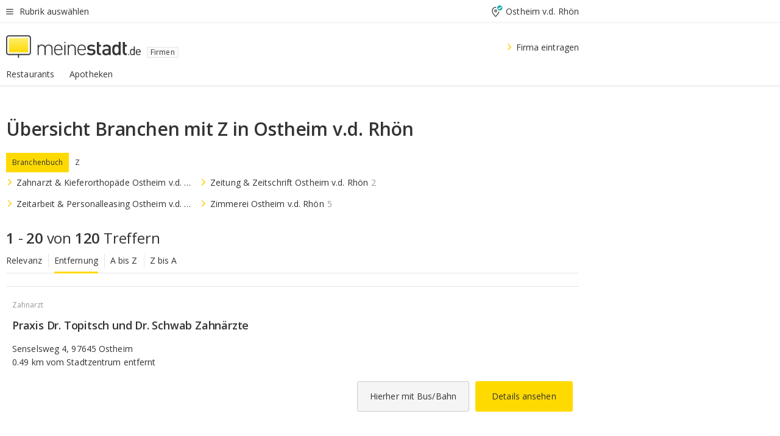

--- FILE ---
content_type: text/html;charset=UTF-8
request_url: https://branchenbuch.meinestadt.de/ostheim-rhoen/brazl/100-19055-19084
body_size: 104553
content:

    <!DOCTYPE html><!--[if lte IE 9]> <html class="no-js lt-ie10"> <![endif]--><!--[if gt IE 9]><!--><html id="ms-main-page" class="no-js" lang="de"><!--<![endif]--><head><meta http-equiv="Content-Type" content="text/html; charset=UTF-8" /><meta name="viewport" content="width=device-width" /><meta http-equiv="x-ua-compatible" content="ie=edge" /><title>Übersicht Branchen mit "Z" in Ostheim v.d. Rhön</title><meta name="description" content="Das Branchenverzeichnis f&uuml;r Branchen beginnend mit &quot;Z&quot; in Ostheim v.d. Rhön - Adressen, Kontaktdaten, Web und Stadtplan - f&uuml;r Firmen und Vereine" /><link rel="canonical" href="https://branchenbuch.meinestadt.de/ostheim-rhoen/brazl/100-19055-19084" /><meta name="referrer" content="unsafe-url"><link rel="preload" href="https://static.meinestadt.de/site/meinestadt/resourceCached/3.238.0/htdocs/css/desktoponly.css" as="style"><link rel="dns-prefetch" href="https://static.meinestadt.de"><link rel="dns-prefetch" href="https://image-resize.meinestadt.de"><link rel="preconnect" href="https://static.meinestadt.de"><link rel="preconnect" href="https://image-resize.meinestadt.de"><link rel="mask-icon" href="/images/favicons/ms-safari-pin-icon.svg" color="#333333"><link rel="apple-touch-icon" sizes="152x152" href="/images/favicons/icon_meinestadt_de-152x152px.png"><link rel="apple-touch-icon" sizes="167x167" href="/images/favicons/icon_meinestadt_de-167x167px.png"><link rel="apple-touch-icon" sizes="180x180" href="/images/favicons/icon_meinestadt_de-180x180px.png"><link rel="icon" type="image/png" sizes="32x32" href="/images/favicons/icon_meinestadt_de-32x32px.png"><script type="application/ld+json">{
    "@context" : "http://schema.org",
    "type" : "WebPage",
    "url" : "https://www.meinestadt.de/",
    "@type" : "Organization",
    "name": "meinestadt.de GmbH",
    "logo" : {
        "@type" : "ImageObject",
        "url" : "https://img.meinestadt.de/portal/common/ms_logo_500w.png",
        "width" : 500,
        "height" : 84
    },
    "sameAs" : [
        "https://www.facebook.com/meinestadt.de",
        "https://www.xing.com/company/meinestadt-de",
        "https://www.linkedin.com/company/meinestadtde",
        "https://de.wikipedia.org/wiki/Meinestadt.de",
        "https://www.youtube.com/user/meinestadtde",
        "https://www.instagram.com/meinestadt.de/",
        "https://twitter.com/meinestadt_de"
    ]
}</script><link rel="manifest" href="/manifest.json"><meta name="application-name" content="meinestadt.de"><meta name="theme-color" content="#333333"><meta name="mobile-web-app-capable" content="yes"><meta name="format-detection" content="telephone=no"><meta name="format-detection" content="address=no"><meta name="apple-mobile-web-app-title" content="meinestadt.de"><meta name="apple-mobile-web-app-capable" content="yes"><meta name="apple-mobile-web-app-status-bar-style" content="black"><meta name="msapplication-TileColor" content=" #333333"><meta name="/images/favicons/icon_meinestadt_de-70x70px" content="images/smalltile.png"><meta name="/images/favicons/icon_meinestadt_de-150x150px" content="images/mediumtile.png"><meta name="/images/favicons/icon_meinestadt_de-310x310px" content="images/largetile.png"><meta property="og:title" content="&Uuml;bersicht Branchen mit &quot;Z&quot; in Ostheim v.d. Rhön" /><meta property="twitter:title" content="&Uuml;bersicht Branchen mit &quot;Z&quot; in Ostheim v.d. Rhön" /><meta property="og:description" content="Das Branchenverzeichnis f&amp;uuml;r Branchen beginnend mit &amp;quot;Z&amp;quot; in Ostheim v.d. Rhön - Adressen, Kontaktdaten, Web und Stadtplan - f&amp;uuml;r Firmen und Vereine" /><meta property="og:image" content="https://static.meinestadt.de/site/meinestadt/resourceCached/3.238.0/htdocs/img/immo/og_fallbackimage.jpg" /><meta property="twitter:image:src" content="https://static.meinestadt.de/site/meinestadt/resourceCached/3.238.0/htdocs/img/immo/og_fallbackimage.jpg" /><meta property="og:url" content="https://branchenbuch.meinestadt.de/ostheim-rhoen/brazl/100-19055-19084" /><meta property="og:image:width" content="1200"><meta property="og:image:height" content="630"><meta property="og:site_name" content="meinestadt.de" /><meta property="og:locale" content="de_DE"><meta property="og:type" content="website"><meta property="twitter:site" content="@meinestadt.de" /><meta property="twitter:site:id" content="18801608" /><meta property="twitter:card" content="summary_large_image" /><meta property="fb:app_id" content="1142750435829968"><meta property="fb:pages" content="64154755476"><script>
    document.addEventListener('DOMContentLoaded', function() {
        var res = document.querySelectorAll('[rel="main"]');
        var removeLoadingClass = function () {
            document.body.classList.remove('loading');
        };
        for (var i = 0; i < res.length; i++) {
            res[i].onload = removeLoadingClass;
            res[i].rel = 'stylesheet';
        }
    });
</script><link href="https://cluster-services.meinestadt.de/iconfont/latest/ms-icons.css" rel="stylesheet"><link href="https://cluster-services.meinestadt.de/iconfont/legacy/legacy-icons.css" rel="stylesheet"><link rel="preconnect" href="https://cluster-services.meinestadt.de"><link href="https://cluster-services.meinestadt.de/fonts/v1/open-sans/fonts.css" rel="stylesheet"><style>
            a,abbr,acronym,address,applet,article,aside,audio,b,big,blockquote,body,canvas,caption,center,cite,code,dd,del,details,dfn,div,dl,dt,em,embed,fieldset,figcaption,figure,footer,form,h1,h2,h3,h4,h5,h6,header,hgroup,html,i,iframe,img,ins,kbd,label,legend,li,mark,menu,nav,object,ol,output,p,pre,q,ruby,s,samp,section,small,span,strike,strong,sub,summary,sup,table,tbody,td,tfoot,th,thead,time,tr,tt,u,ul,var,video{border:0;font:inherit;font-size:100%;margin:0;padding:0;vertical-align:initial}html{line-height:1}ol,ul{list-style:none}table{border-collapse:collapse;border-spacing:0}caption,td,th{font-weight:400;text-align:left;vertical-align:middle}blockquote{quotes:none}blockquote:after,blockquote:before{content:"";content:none}a img{border:none}input{-webkit-appearance:none;border-radius:0}article,aside,details,figcaption,figure,footer,header,hgroup,main,menu,nav,section,summary{display:block}a{color:#333;text-decoration:none}a:focus,a:hover{color:#feba2e}button{border-radius:0}.ms-bold,strong{font-weight:600}.ms-italic{font-style:italic}.ms-underline{text-decoration:underline}html{-webkit-text-size-adjust:100%}html.-noScroll{overflow:hidden;position:fixed}body{background-color:#fff;color:#333;display:flex;flex-direction:column;font-family:Open Sans,Roboto,-apple-system,sans-serif;font-size:14px;letter-spacing:.1px;min-height:100vh;position:relative}@media (-ms-high-contrast:none){body{height:1px}}body#ms_jobadvert{background-color:initial}body.-noScroll{overflow:hidden}@media (min-width:1280px){body.-noScroll{padding-right:15px}}picture{display:block;position:relative}button:disabled,input[type=button]:disabled,input[type=submit]:disabled{cursor:not-allowed}button,input,select,textarea{appearance:none;border:none;color:#333;font-size:14px;letter-spacing:.1px;line-height:22px;margin:0;padding:0}button,input,select,textarea{font-family:Open Sans,Roboto,-apple-system,sans-serif}select::-ms-expand{display:none}button{background-color:initial}input[type=number]{-moz-appearance:textfield}input[type=number]::-webkit-inner-spin-button,input[type=number]::-webkit-outer-spin-button{-webkit-appearance:none;margin:0}p{line-height:20px}.ms-hidden{display:none!important}.ms-maincontent{background-color:#fff;padding:30px 10px 10px;width:calc(100% - 20px)}.ms-maincontent.hasSearchbox{padding-top:10px}.ms-maincontent.ms-maincontent-noTopSpacing{padding-top:0}.ms-maincontent.ms-maincontent-section:not(:empty){margin-bottom:20px}.ms-clear{clear:both;margin:0!important}.ms-clear-both-space-10{clear:both;height:10px}.ms-clear-both-space-15{clear:both;height:15px}.ms-clear-both-space-20{clear:both;height:20px}.ms-clear-both-space-30{clear:both;height:30px}.ms-float-left{float:left}.ms-float-right{float:right}#ms-page{flex-grow:1;position:relative}#ms-content{background-color:#fff;margin-top:10px;position:relative}@media screen and (max-width:1023px){#ms-content{width:800px}}@media screen and (min-width:1024px) and (max-width:1279px){#ms-content{width:800px}}@media screen and (min-width:1280px) and (max-width:1599px){#ms-content{margin-left:auto;margin-right:320px;width:960px}}@media screen and (min-width:1600px){#ms-content{margin-left:auto;margin-right:auto;width:960px}}#ms_jobadvert #ms-content{width:auto}.ms-wrapper-morelink a{display:block;padding-bottom:30px;padding-top:10px;text-align:center}.ms-body-no-scroll{overflow:hidden;position:fixed}b{font-weight:600}*{-webkit-tap-highlight-color:rgba(0,0,0,0);-moz-tap-highlight-color:#0000}:focus,:hover{outline:none}input:-webkit-autofill,input:-webkit-autofill:active,input:-webkit-autofill:focus,input:-webkit-autofill:hover{-webkit-transition:color 9999s ease-out,background-color 9999s ease-out;-webkit-transition-delay:9999s}.cms-center{font-size:14px;letter-spacing:.1px;line-height:22px;text-align:center}.cms-center,.ms-structure-row{display:block}.ms-structure-row .ms-structure-col1{margin:0 20px 0 0;width:300px}.ms-structure-content,.ms-structure-row .ms-structure-col1{display:inline-block;vertical-align:top}.ms-structure-content:first-child{margin:0 20px 0 0}.ms-structure-bar{display:inline-block;vertical-align:top;width:300px}.ms-structure-bar:first-child{margin:0 20px 0 0}.ms-structure-bar .ms-structure-col1{display:block}.ms-structure-duo{overflow:hidden}.ms-structure-duo>.ms-structure-col1{display:inline-block;vertical-align:top}.ms-structure-content>.ms-structure-col1{margin:0;width:620px}.ms-structure-content>.ms-structure-col1:first-child{display:block}@media screen and (max-width:1279px){.ms-structure-row>.ms-structure-col1{width:460px}.ms-structure-row>.ms-structure-col1:nth-child(2n+0){margin:0;width:300px}.ms-structure-row .ms-structure-content>.ms-structure-col1,.ms-structure-row .ms-structure-duo>.ms-structure-col1{margin:0;width:460px}.ms-structure-row .ms-structure-duo .ms-structure-col1{width:220px}.ms-structure-row .ms-structure-duo .ms-structure-col1:first-child{margin-right:20px}.ms-structure-content,.ms-structure-duo{width:460px}.ms-structure-column .ms-structure-bar,.ms-structure-column .ms-structure-content{margin:0;overflow:hidden;width:780px}.ms-structure-column .ms-structure-bar .ms-structure-col1,.ms-structure-column .ms-structure-content .ms-structure-col1{margin:0 20px 0 0}.ms-structure-column .ms-structure-bar .ms-structure-col1:nth-child(2n+0),.ms-structure-column .ms-structure-content .ms-structure-col1:nth-child(2n+0){margin:0;width:300px}.ms-structure-column .ms-structure-bar .ms-structure-col1{width:460px}}@media screen and (min-width:1280px){.ms-structure-row .ms-structure-content>.ms-structure-col1:nth-child(2n+0),.ms-structure-row .ms-structure-duo>.ms-structure-col1:nth-child(2n+0),.ms-structure-row>.ms-structure-col1:nth-child(3n+0){margin:0}.ms-structure-column .ms-structure-content .ms-structure-col1{margin:0 20px 0 0;width:300px}.ms-structure-content,.ms-structure-duo{width:620px}}#ms-page div.ms-structure-bar:empty,#ms-page div.ms-structure-col1:empty,#ms-page div.ms-structure-column:empty,#ms-page div.ms-structure-content:empty,#ms-page div.ms-structure-duo:empty,#ms-page div.ms-structure-row:empty{display:none}.ms-structure-flex{display:flex;width:100%}.ms-structure-flex__item{flex:1}.ms-structure-flex__item+.ms-structure-flex__item{margin-left:20px}        </style><link rel="main" type="text/css" href="https://static.meinestadt.de/site/meinestadt/resourceCached/3.238.0/htdocs/css/desktoponly.css" /><style>
        .t-header{border-bottom:4px solid #f5f5f5;display:flex;flex-direction:column;font-size:14px;letter-spacing:.1px;margin-bottom:10px;position:relative;width:100%}@media screen and (min-width:768px) and (max-width:1279px){.t-header{min-width:800px}}@media screen and (min-width:1600px){.t-header{align-items:center}}@media screen and (min-width:1280px) and (max-width:1599px){.t-header{align-items:flex-end}}.t-header:before{background-color:#f5f5f5;content:"";display:block;height:2px;left:0;position:absolute;top:36px;width:100%;z-index:-1}.t-header__highlight{align-items:center;background-color:#ffe757;display:flex;font-size:14px;height:30px;height:33px;justify-content:center;letter-spacing:.1px;line-height:22px}.t-header__content{box-sizing:border-box;display:grid}@media (-ms-high-contrast:none){.t-header__content{z-index:12}}@media (min-width:1280px){.t-header__content{width:960px}}.t-header__content{grid-template-areas:"headerNavigationToggle headerMetaLinks" "expandableRelocation   expandableRelocation" "headerLogo             headerCtaBar" "headerNavigationBar    headerNavigationBar";grid-template-columns:1fr 1fr;padding-left:10px;padding-right:10px;width:800px}@media screen and (max-width:1023px){.t-header__content{width:800px}}@media screen and (min-width:1024px) and (max-width:1279px){.t-header__content{width:800px}}@media screen and (min-width:1280px) and (max-width:1599px){.t-header__content{margin-left:auto;margin-right:320px;width:960px}}@media screen and (min-width:1600px){.t-header__content{margin-left:auto;margin-right:auto;width:960px}}.t-header__slideNavigation.t-slideNavigation{min-width:320px;width:320px;z-index:7000000}.t-header.-noBorderTop:before{content:none}.t-header.-noBorderBottom{border-bottom:0;margin-bottom:0}@media screen and (-ms-high-contrast:none) and (min-width:1280px) and (max-width:1599px){.t-header__content{margin-right:300px;padding-right:30px}}
.o-headerDesktopSkeleton{animation:header-2-0 3s infinite;background-color:#fff;background-image:linear-gradient(90deg,#fff0,#fffc 50%,#fff0),linear-gradient(#f5f5f5 38px,#0000 0),linear-gradient(#f5f5f5 99px,#0000 0);background-position:-150% 0,10px 10px,10px 53px;background-repeat:no-repeat;background-size:150px 100%,100% 38px,100% 99px;margin-left:auto;margin-right:auto;margin-top:-10px;min-height:163px;width:100%}@keyframes header-2-0{to{background-position:350% 0,10px 10px,10px 53px}}
.t-headerNavigationToggle{align-items:center;display:flex;grid-area:headerNavigationToggle;max-height:38px}.t-headerNavigationToggle__button{align-items:center;cursor:pointer;display:flex;padding-right:15px;position:relative}.t-headerNavigationToggle__svg{height:auto;width:12px}.t-headerNavigationToggle__text{display:flex;font-size:14px;letter-spacing:.1px;line-height:22px;padding-left:10px}
.t-headerMetaLinks{display:flex;grid-area:headerMetaLinks;height:38px;justify-content:flex-end}.t-headerMetaLinks__items{align-items:center;display:flex;justify-content:flex-end;width:100%}.t-headerMetaLinks__item{display:flex;list-style:none;padding-left:10px;position:relative}.t-headerMetaLinks__item:first-child{padding-right:10px}.t-headerMetaLinks__item:last-child{padding-left:10px}.t-headerMetaLinks__item:only-child{padding-left:0;padding-right:0}.t-headerMetaLinks__item:only-child:after{display:none}
.t-headerLocationToggle{align-items:center;cursor:pointer;display:flex;grid-area:headerLocationToggle;justify-content:flex-end;position:relative}.t-headerLocationToggle.-active:before{border-color:#0000 #0000 #f5f5f5;border-style:solid;border-width:0 10px 10px;content:"";height:0;left:1px;position:absolute;top:36px;width:0}.t-headerLocationToggle__iconSvg{font-size:14px;letter-spacing:.1px;line-height:22px}.t-headerLocationToggle__locationText{padding-left:5px;-webkit-user-select:none;user-select:none}
.o-expandableRelocation{border-radius:3px;grid-area:expandableRelocation;grid-template-areas:"text  . form";grid-template-columns:310px 1fr 470px;padding:5px 0}@media screen and (min-width:768px) and (max-width:1279px){.o-expandableRelocation{grid-template-areas:"text  . form";grid-template-columns:310px 1fr 430px}}.o-expandableRelocation__form{grid-gap:10px;display:grid;grid-area:form;-ms-grid-column:3;-ms-grid-row:1;grid-template-areas:"input button";grid-template-columns:300px 160px}@media screen and (min-width:768px) and (max-width:1279px){.o-expandableRelocation__form{grid-template-areas:"input button";grid-template-columns:280px 140px}}.o-expandableRelocation__input{grid-area:input;-ms-grid-column:1;-ms-grid-row:1;margin-top:0}.o-expandableRelocation__submitButton{grid-area:button;-ms-grid-column:3;-ms-grid-row:1;height:50px}@media screen and (min-width:768px) and (max-width:1279px){.o-expandableRelocation__input{-ms-grid-column:1;-ms-grid-row:1}.o-expandableRelocation__submitButton{-ms-grid-column:3;-ms-grid-row:1}}.o-expandableRelocation__headingText{display:flex;flex-direction:column;font-size:14px;grid-area:text;-ms-grid-column:1;-ms-grid-row:1;justify-content:center;letter-spacing:.1px;line-height:22px;-webkit-user-select:none;user-select:none;white-space:nowrap}@media screen and (min-width:768px) and (max-width:1279px){.o-expandableRelocation__form{-ms-grid-column:3;-ms-grid-row:1}.o-expandableRelocation__headingText{-ms-grid-column:1;-ms-grid-row:1}}
.o-expandable{align-items:center;background-color:#f5f5f5;display:none}.o-expandable.-active{display:grid}.o-expandable__background{background-color:#f5f5f5;content:"";display:block;height:61px;left:0;position:absolute;top:38px;width:100%;z-index:-1}
.m-soloInputfield__input.-truncate{overflow:hidden;text-overflow:ellipsis;white-space:nowrap}.m-soloInputfield{background-color:#fff;border:1px solid #ccc;border-radius:3px;box-sizing:border-box;flex-grow:1;height:50px;margin-top:7px;padding-left:15px;padding-right:15px;position:relative}.m-soloInputfield__border:after,.m-soloInputfield__border:before{background-color:initial;border-radius:0 0 3px 3px;bottom:-1px;box-sizing:border-box;content:"";display:block;height:3px;left:-1px;position:absolute;right:-1px;transition-duration:.3s;transition-timing-function:cubic-bezier(.4,0,.2,1)}.m-soloInputfield__border:after{transform:scaleX(0);transform-origin:center;transition-property:transform,background-color}.m-soloInputfield__input,.m-soloInputfield__label{font-size:14px;letter-spacing:.1px;line-height:22px}.m-soloInputfield__svg{bottom:10px;font-size:20px;left:5px;position:absolute;transform:scale(0);transform-origin:center;transition-duration:.3s;transition-property:transform;transition-timing-function:cubic-bezier(.4,0,.2,1)}.m-soloInputfield__resetButton{cursor:pointer;display:none;height:44px;max-height:44px;max-width:44px;min-height:44px;min-width:44px;position:absolute;right:1px;top:0;width:44px}.m-soloInputfield__resetButton:after,.m-soloInputfield__resetButton:before{background-color:#333;border:1px solid #333;box-sizing:border-box;content:"";height:0;left:14px;position:absolute;top:21px;width:16px}.m-soloInputfield__resetButton:before{transform:rotate(45deg)}.m-soloInputfield__resetButton:after{transform:rotate(-45deg)}.m-soloInputfield__label{background-color:#fff;color:#999;left:10px;padding-left:5px;padding-right:5px;pointer-events:none;position:absolute;top:14px;transform-origin:left;transition-duration:.3s;transition-property:transform;transition-timing-function:cubic-bezier(.4,0,.2,1);-webkit-user-select:none;user-select:none}.m-soloInputfield__input{-moz-appearance:textfield;background-color:initial;box-sizing:border-box;height:100%;width:100%}.m-soloInputfield__input::-ms-clear{display:none}.m-soloInputfield__input.-cta{cursor:pointer}.m-soloInputfield__autocomplete{left:0;position:absolute;top:100%;width:100%;z-index:5000000}.m-soloInputfield.-focus .m-soloInputfield__input~.m-soloInputfield__border:after,.m-soloInputfield__input:focus~.m-soloInputfield__border:after{background-color:#ffda00;transform:scaleX(1)}.m-soloInputfield.-focus .m-soloInputfield__input~.m-soloInputfield__label,.m-soloInputfield__input:focus~.m-soloInputfield__label,.m-soloInputfield__input:not([value=""])~.m-soloInputfield__label,.m-soloInputfield__input[readonly]~.m-soloInputfield__label{transform:scale(.8571428571) translateY(-29.7142857143px)}.m-soloInputfield.-focus .m-soloInputfield__input~.m-soloInputfield__svg,.m-soloInputfield__input:focus~.m-soloInputfield__svg,.m-soloInputfield__input:not([value=""])~.m-soloInputfield__svg,.m-soloInputfield__input[readonly]~.m-soloInputfield__svg{transform:scale(1)}.m-soloInputfield__input:not(-ms-input-placeholder)~.m-soloInputfield__resetButton,.m-soloInputfield__input:not(placeholder-shown)~.m-soloInputfield__resetButton{display:block}.m-soloInputfield__input:placeholder-shown~.m-soloInputfield__resetButton{display:none}.m-soloInputfield.-hover .m-soloInputfield__border:before,.m-soloInputfield:hover .m-soloInputfield__border:before{background-color:#ccc}.m-soloInputfield.-borderColorDefaultWhite{border:1px solid #fff}.m-soloInputfield.-hasSvg .m-soloInputfield-focus .m-soloInputfield__input,.m-soloInputfield.-hasSvg .m-soloInputfield__input:focus,.m-soloInputfield.-hasSvg .m-soloInputfield__input:not([value=""]),.m-soloInputfield.-hasSvg .m-soloInputfield__input[readonly]{padding-left:20px}.m-soloInputfield.-hasSvg .m-soloInputfield-focus .m-soloInputfield__input~.m-soloInputfield__svg,.m-soloInputfield.-hasSvg .m-soloInputfield__input:focus~.m-soloInputfield__svg,.m-soloInputfield.-hasSvg .m-soloInputfield__input:not([value=""])~.m-soloInputfield__svg,.m-soloInputfield.-hasSvg .m-soloInputfield__input[readonly]~.m-soloInputfield__svg{transform:scale(1)}.m-soloInputfield.-noMarginTop{margin-top:0}.m-soloInputfield.-focus .m-soloInputfield.-noFloatingLabel__input~.m-soloInputfield__label,.m-soloInputfield.-noFloatingLabel .m-soloInputfield__input:focus~.m-soloInputfield__label,.m-soloInputfield.-noFloatingLabel .m-soloInputfield__input:not([value=""])~.m-soloInputfield__label,.m-soloInputfield.-noFloatingLabel .m-soloInputfield__input[readonly]~.m-soloInputfield__label{display:none}
.m-autocomplete{-webkit-overflow-scrolling:touch;background:#fff;border-bottom-left-radius:3px;border-bottom-right-radius:3px;box-shadow:0 4px 12px 1px #3333;width:100%;z-index:5001000}.m-autocomplete,.m-autocomplete__group,.m-autocomplete__suggestion{box-sizing:border-box}.m-autocomplete__suggestion{cursor:pointer;padding:10px 20px}.m-autocomplete__suggestion.-selected,.m-autocomplete__suggestion:hover{background-color:#f5f5f5}.m-autocomplete__suggestion.-padding15{padding-bottom:15px;padding-top:15px}.m-autocomplete__suggestion.-indented{padding-left:40px}.m-autocomplete__caption,.m-autocomplete__title{font-size:12px;letter-spacing:normal;line-height:20px}.m-autocomplete__title{color:#999;margin-left:20px;margin-right:20px;padding-bottom:15px;padding-top:15px}.m-autocomplete__suggestion+.m-autocomplete__title{border-top:1px solid #ccc}
.a-button.-secondary .a-button__label{overflow:hidden;text-overflow:ellipsis;white-space:nowrap}.a-button{fill:#333;align-items:center;border:none;border-radius:3px;box-sizing:border-box;color:#333;cursor:pointer;display:flex;flex-shrink:0;font-size:14px;height:50px;justify-content:center;letter-spacing:.1px;line-height:22px;margin:0;min-height:50px;overflow:hidden;padding:0 20px;position:relative;text-decoration:none;transition-duration:.3s;transition-property:color,background-color,opacity;transition-timing-function:cubic-bezier(.4,0,.2,1);-webkit-user-select:none;user-select:none;width:auto}.a-button:active{transform:translateY(2px)}.a-button+.a-button{margin-left:10px}.a-button+.a-button.-marginRight{margin-right:10px}.a-button__label{display:block;pointer-events:none}.a-button__label.-inactive{text-align:left}.a-button__label.-firstLabel{padding-right:5px}.a-button__counter{font-weight:600;margin-right:10px}.a-button__loader{border:3px solid #333;border-radius:50%;box-sizing:border-box;height:22px;min-height:22px;min-width:22px;position:relative;width:22px}.a-button__loader:after,.a-button__loader:before{animation-duration:1.5s;animation-iteration-count:infinite;animation-name:loadingSpinner;animation-timing-function:ease;border:5px solid #0000;border-radius:50%;bottom:-4px;box-sizing:border-box;content:"";left:-4px;position:absolute;right:-4px;top:-4px;transform-origin:center;z-index:0}.a-button__loader:before{animation-delay:.3s;border-right-color:#fced96;border-top-color:#fced96;transform:rotate(45deg)}.a-button__loader:after{border-bottom-color:#fced96;border-left-color:#fced96}@keyframes loadingSpinner{0%{transform:rotate(45deg)}to{transform:rotate(405deg)}}.a-button__loader{display:none;left:50%;position:absolute;top:50%;transform:translate(-50%,-50%)}.a-button__svg{height:14px;margin-right:10px;pointer-events:none;width:14px}.a-button__filterCount{background-color:#e5e5e5;border:1px solid #ccc;border-radius:3px;display:none;font-weight:600;margin-left:5px;padding-left:10px;padding-right:10px}.a-button.-primary{background-color:#ffda00;max-width:620px}@media (min-width:1280px){.a-button.-primary{min-width:160px}}.a-button.-primary:active,.a-button.-primary:hover,.a-button.-primary:not(.-noFocus):focus{fill:#333;background-color:#feba2e;color:#333;text-decoration:none}.a-button.-primary:disabled{fill:#999;background-color:#fced96;color:#999}.a-button.-secondary{background-color:#f5f5f5;border:1px solid #ccc}.a-button.-secondary:active,.a-button.-secondary:hover,.a-button.-secondary:not(.-noFocus):focus{fill:#333;background-color:#ccc;color:#333;text-decoration:none}.a-button.-secondary:disabled{fill:#999;background-color:#f5f5f5;border:1px solid #f5f5f5;color:#999}.a-button.-secondary-ghost{background-color:initial;border:1px solid #fff;color:#fff}.a-button.-secondary-ghost:active,.a-button.-secondary-ghost:hover,.a-button.-secondary-ghost:not(.-noFocus):focus{background-color:#fff;color:#333;text-decoration:none}.a-button.-secondary-ghost:active .a-button__svg,.a-button.-secondary-ghost:hover .a-button__svg,.a-button.-secondary-ghost:not(.-noFocus):focus .a-button__svg{fill:#333}.a-button.-secondary-ghost:disabled{background-color:#fff;color:#999;text-decoration:none}.a-button.-secondary-ghost:disabled .a-button__svg{fill:#999}.a-button.-secondary-ghost .a-button__svg{fill:#fff}.a-button.-invertedColor{background-color:#feba2e}.a-button.-invertedColor:active,.a-button.-invertedColor:hover,.a-button.-invertedColor:not(.-noFocus):focus{background-color:#ffda00}.a-button.-standalone{flex-shrink:1}.a-button.-standalone .a-button.-primary{height:auto;padding-bottom:10px;padding-top:10px}.a-button.-standalone .a-button__label{font-size:14px;letter-spacing:.1px;line-height:22px;text-align:center}.a-button.-standalone+.a-button.-standalone{margin-left:10px;margin-right:0}.a-button.-standalone.-primary+.a-button.-standalone.-secondary{margin-left:0;margin-right:10px;order:-1}.a-button.-full{flex-basis:100%;width:100%}.a-button.-primaryInactive,.a-button.-secondaryInactive{fill:#999;color:#999;cursor:no-drop;pointer-events:none}.a-button.-primaryInactive{background-color:#fced96}.a-button.-secondaryInactive{background-color:#e5e5e5}.a-button.-loading{align-items:center;background-color:#fced96;cursor:no-drop;justify-content:center;pointer-events:none}.a-button.-loading .a-button__loader{display:block}.a-button.-loading .a-button__label{opacity:0}.a-button.-loading .a-button__svg{display:none}.a-button.-bigIcon .a-button__svg{height:22px;width:22px}.a-button.-columned{margin-top:30px}.a-button.-columned+.a-button.-columned{margin-left:0}.a-button.-noMargin{margin-left:0;margin-top:0}.a-button.-right{float:right;width:auto}.a-button.-white{color:#fff}.a-button.-hidden{display:none}.a-button.-noBorderRadius{border-radius:0}.a-button.-auto{width:auto}.a-button.-bold{font-weight:600}.a-button.-notClickable{pointer-events:none}.a-button.-small{height:30px;max-height:30px;min-height:30px;padding-left:10px;padding-right:10px}.a-button.-grayLoader{background-color:#f5f5f5}.a-button.-grayLoader .a-button__loader:before{border-right-color:#f5f5f5;border-top-color:#f5f5f5}.a-button.-grayLoader .a-button__loader:after{border-bottom-color:#f5f5f5;border-left-color:#f5f5f5}.a-button.-isFilter .a-button__label{display:flex}.a-button.-isFilter .a-button__filterCount.-hasFilter{display:inline-block}@media (-ms-high-contrast:none){.a-button.-secondary .a-button__label{overflow:visible}}
.t-headerLogo__extraText--truncated{overflow:hidden;text-overflow:ellipsis;white-space:nowrap}.t-headerLogo{box-sizing:border-box;display:flex;grid-area:headerLogo}.t-headerLogo__slogan{align-items:center;box-sizing:border-box;display:flex;height:37px;margin:20px 0;position:relative}.t-headerLogo__slogan:active,.t-headerLogo__slogan:focus,.t-headerLogo__slogan:hover{color:#333}.t-headerLogo__svg{height:100%;min-width:221px;padding-right:10px}.t-headerLogo__channelButton{align-self:center;background-color:#f5f5f580;border:1px solid #e5e5e5;border-radius:1px;font-size:12px;margin-top:auto;padding:2px 5px;-webkit-user-select:none;user-select:none}.t-headerLogo__extraText{color:#333;font-size:12px;letter-spacing:normal;line-height:20px;margin-left:47px;margin-top:5px}.t-headerLogo__extraText--truncated{width:170px}.t-headerLogo .ms_debug_version_info{font-size:10px;left:50px;position:absolute;top:0}@media (min-width:1280px){.t-headerLogo .ms_debug_version_info{left:50px!important;top:0}}
.t-headerCtaBar{align-items:center;display:flex;grid-area:headerCtaBar;height:50px;justify-content:flex-end;margin-top:15px}.t-headerCtaBar__items{align-items:flex-end;display:flex;flex-direction:row;justify-content:flex-end;width:100%}.t-headerCtaBar__item{display:flex;list-style:none;padding-left:10px;position:relative}.t-headerCtaBar__item:first-child{padding-right:15px}.t-headerCtaBar__item:last-child{padding-left:15px}.t-headerCtaBar__item:only-child{padding-left:0;padding-right:0}.t-headerCtaBar__item:only-child:before{display:none}.t-headerCtaBar .t-headerCtaBar__button{height:50px;padding:0 30px}
.m-textLink.-list:not(.-listMultiLine) .m-textLink__link,.m-textLink__facet,.m-textLink__linktext.-truncated{overflow:hidden;text-overflow:ellipsis;white-space:nowrap}.m-textLink.-listMultiLine .m-textLink__link{overflow:hidden;word-break:break-all}@supports (word-break:break-word){.m-textLink.-listMultiLine .m-textLink__link{word-break:break-word}}@supports (hyphens:auto){.m-textLink.-listMultiLine .m-textLink__link{hyphens:auto;word-break:normal}}.m-textLink{align-items:baseline;color:inherit;cursor:pointer;display:flex;font-size:inherit;font-weight:inherit;line-height:inherit;text-decoration:none!important}.m-textLink .m-textLink__linktext{background-image:linear-gradient(#fc0,#fc0);background-position:50% 100%;background-repeat:no-repeat;background-size:0 2px;transition:background-size .2s ease-in}.m-textLink.styleguide-active .m-textLink__linktext,.m-textLink:focus .m-textLink__linktext,.m-textLink:hover .m-textLink__linktext{background-size:100% 2px}.m-textLink:active .m-textLink__linktext{background-image:linear-gradient(#333,#333);background-size:100% 2px}.m-textLink__link{color:#333}.m-textLink__linktext.-truncated{display:inherit;max-width:580px}.m-textLink__facet{color:#999}.m-textLink__facet.-truncated{max-width:580px}.m-textLink__svg{color:#fc0;display:inline-block;height:12px;margin-right:5px;max-height:12px;max-width:12px;min-height:12px;min-width:12px;width:12px}.m-textLink__svg.-bigIcon{height:24px;margin-right:10px}.m-textLink:active .m-textLink__link:before{background-color:#333;transform:scaleX(1)}.m-textLink.-dustygray .m-textLink__link{color:#999}.m-textLink.-fake-link .m-textLink__link:before{display:none}.m-textLink.-list{color:#333;display:flex;font-size:14px;letter-spacing:.1px;line-height:22px}.m-textLink.-list+.m-textLink.-list{margin-top:10px}.m-textLink.-inflated:after{bottom:0;content:"";display:block;left:0;position:absolute;right:0;top:0;z-index:10}.m-textLink.-facetted .m-textLink__linktext{margin-right:5px}.m-textLink.-copylink{display:inline-block}.m-textLink.-copylink .m-textLink__linktext{background-image:linear-gradient(#fc0,#fc0);background-position:50% 100%;background-repeat:no-repeat;background-size:80% 2px;transition:background-size .2s ease-in}.m-textLink.-copylink.styleguide-active .m-textLink__linktext,.m-textLink.-copylink:focus .m-textLink__linktext,.m-textLink.-copylink:hover .m-textLink__linktext{background-size:100% 2px}.m-textLink.-copylink:active .m-textLink__linktext{background-image:linear-gradient(#333,#333);background-size:100% 2px}.m-textLink.-suggestionLink .m-textLink__linktext{background-image:linear-gradient(#fc0,#fc0);background-position:50% 100%;background-repeat:no-repeat;background-size:80% 2px;transition:background-size .2s ease-in}.m-textLink.-suggestionLink.styleguide-active .m-textLink__linktext,.m-textLink.-suggestionLink:focus .m-textLink__linktext,.m-textLink.-suggestionLink:hover .m-textLink__linktext{background-size:100% 2px}.m-textLink.-suggestionLink:active .m-textLink__linktext{background-image:linear-gradient(#333,#333);background-size:100% 2px}.m-textLink.-anchorLink{background-image:linear-gradient(#fc0,#fc0);background-position:50% 100%;background-repeat:no-repeat;background-size:0 2px;display:inline;transition:background-size .2s ease-in}.m-textLink.-anchorLink:focus,.m-textLink.-anchorLink:hover{background-size:100% 2px}.m-textLink.-anchorLink:hover{color:#333}.m-textLink.-noUnderline .m-textLink__linktext{background-image:none;background-size:0 0}.m-textLink.-white .m-textLink__link,.m-textLink.-white .m-textLink__link:focus,.m-textLink.-white .m-textLink__link:hover,.m-textLink.-white:focus .m-textLink__link,.m-textLink.-white:hover .m-textLink__link{color:#fff}.m-textLink.-iconCenter{align-items:center}.m-textLink.-capitalize{text-transform:capitalize}.m-textLink.-activeSearchboxTab{background-color:#e5e5e5}.m-textLink.-darkIcon .m-textLink__svg{color:#333}.m-textLink.-hidden{display:none}.m-textLink.-multiColumned{padding-right:20px}.m-textLink.-footer{align-items:center}.m-textLink.-footer .m-textLink__svg{height:21px}.m-textLink.-footer .m-textLink__linktext{padding-bottom:3px}.m-textLink.-center{display:block;justify-content:center;text-align:center}.m-textLink.-center .m-textLink__link{display:inline}
.t-headerNavigationBar__itemLink:after{background-image:linear-gradient(180deg,#f5f5f5,#f5f5f5);background-position:50% 100%;background-repeat:no-repeat;background-size:0 4px;content:"";height:4px;left:0;position:absolute;top:100%;transition:background-size .2s linear;width:calc(100% - 25px)}.t-headerNavigationBar__itemLink:hover:after{background-image:linear-gradient(#ffda00,#ffda00);background-size:100% 4px;border-radius:2px}.t-headerNavigationBar__itemLink:active:after{background-image:linear-gradient(#fc0,#fc0);background-size:100% 4px;border-radius:2px;left:-3px;width:calc(100% - 19px)}.t-headerNavigationBar__items{display:flex;flex-direction:row;width:100%}.t-headerNavigationBar__item{list-style:none;padding-bottom:10px;position:relative}.t-headerNavigationBar__itemLinkText{padding-right:20px;white-space:nowrap}@media (min-width:1280px){.t-headerNavigationBar__itemLinkText{padding-right:25px}}.t-headerNavigationBar__itemLinkSvg{height:12px;width:12px}.t-headerNavigationBar__itemLink{color:#333;cursor:pointer;margin:0;min-width:100%;padding-bottom:10px;padding-top:0}.t-headerNavigationBar__itemLink:after{width:calc(100% - 20px)}@media (min-width:1280px){.t-headerNavigationBar__itemLink:after{width:calc(100% - 25px)}}.t-headerNavigationBar__itemLink:active{left:-3px;width:calc(100% - 12px)}.t-headerNavigationBar__itemLink.-currentChannel{pointer-events:none}.t-headerNavigationBar__itemLink.-currentChannel:after{background-image:linear-gradient(#ffda00,#ffda00);background-size:100% 4px;border-radius:2px}.t-headerNavigationBar__itemLink.-hideHighlighting:after{background-image:linear-gradient(180deg,#f5f5f5,#f5f5f5);background-size:0 4px}.t-headerNavigationBar__itemLink.-noPaddingRight:hover:after{width:100%}.t-headerNavigationBar__itemLink.-noPaddingRight:active:after{left:-4px;width:calc(100% + 8px)}.t-headerNavigationBar__itemLink.-noPaddingRight .t-headerNavigationBar__itemLinkText{padding-right:5px}.t-headerNavigationBar__itemLink:active,.t-headerNavigationBar__itemLink:focus,.t-headerNavigationBar__itemLink:hover,.t-headerNavigationBar__itemLink:visited{color:#333}.t-headerNavigationBar{display:grid;grid-area:headerNavigationBar}
.t-headerNavigationBar__itemLink:after{background-image:linear-gradient(180deg,#f5f5f5,#f5f5f5);background-position:50% 100%;background-repeat:no-repeat;background-size:0 4px;content:"";height:4px;left:0;position:absolute;top:100%;transition:background-size .2s linear;width:calc(100% - 25px)}.t-headerNavigationBar__itemLink:hover:after{background-image:linear-gradient(#ffda00,#ffda00);background-size:100% 4px;border-radius:2px}.t-headerNavigationBar__itemLink:active:after{background-image:linear-gradient(#fc0,#fc0);background-size:100% 4px;border-radius:2px;left:-3px;width:calc(100% - 19px)}.t-headerNavigationBar__items{display:flex;flex-direction:row;width:100%}.t-headerNavigationBar__item{list-style:none;padding-bottom:10px;position:relative}.t-headerNavigationBar__itemLinkText{padding-right:20px;white-space:nowrap}@media (min-width:1280px){.t-headerNavigationBar__itemLinkText{padding-right:25px}}.t-headerNavigationBar__itemLinkSvg{height:12px;width:12px}.t-headerNavigationBar__itemLink{color:#333;cursor:pointer;margin:0;min-width:100%;padding-bottom:10px;padding-top:0}.t-headerNavigationBar__itemLink:after{width:calc(100% - 20px)}@media (min-width:1280px){.t-headerNavigationBar__itemLink:after{width:calc(100% - 25px)}}.t-headerNavigationBar__itemLink:active{left:-3px;width:calc(100% - 12px)}.t-headerNavigationBar__itemLink.-currentChannel{pointer-events:none}.t-headerNavigationBar__itemLink.-currentChannel:after{background-image:linear-gradient(#ffda00,#ffda00);background-size:100% 4px;border-radius:2px}.t-headerNavigationBar__itemLink.-hideHighlighting:after{background-image:linear-gradient(180deg,#f5f5f5,#f5f5f5);background-size:0 4px}.t-headerNavigationBar__itemLink.-noPaddingRight:hover:after{width:100%}.t-headerNavigationBar__itemLink.-noPaddingRight:active:after{left:-4px;width:calc(100% + 8px)}.t-headerNavigationBar__itemLink.-noPaddingRight .t-headerNavigationBar__itemLinkText{padding-right:5px}.t-headerNavigationBar__itemLink:active,.t-headerNavigationBar__itemLink:focus,.t-headerNavigationBar__itemLink:hover,.t-headerNavigationBar__itemLink:visited{color:#333}
.t-navigationLayer__footer{box-shadow:0 1px 12px 1px #3333}.t-navigationLayer{z-index:7000000}.t-navigationLayer__body{height:100%;overflow-x:hidden;overflow-y:auto;padding-left:20px;padding-right:20px}.t-navigationLayer__body:before{border-left:5px solid #f5f5f5;content:"";display:block;height:100vh;left:0;position:absolute}.t-navigationLayer__header{align-items:center;display:flex;justify-content:space-between}.t-navigationLayer__footer{display:flex;justify-self:flex-end;margin-top:auto;z-index:5000000}.t-navigationLayer__channelIcon{display:flex;flex-direction:column;justify-items:center;padding:15px 0;position:relative;text-align:center}.t-navigationLayer__label{display:block;font-size:18px;font-weight:600;letter-spacing:-.2px;line-height:26px}.t-navigationLayer__iconButton{align-items:center;color:#333;cursor:pointer;display:flex;padding:20px 20px 20px 0}.t-navigationLayer__iconButton.-right{margin-left:auto;padding:20px 0 20px 20px}.t-navigationLayer__iconButton.-noPointer{cursor:auto}.t-navigationLayer__icon{padding-left:5px}.t-navigationLayer__icon.-flipped{transform:scaleX(-1)}.t-navigationLayer__cta{align-items:center;background:#ffda00;border:none;display:flex;flex-grow:1;justify-content:center;padding:20px;text-align:center;width:50%;z-index:5000000}.t-navigationLayer__cta.-secondary{background:#fff}.t-navigationLayer__cta:active,.t-navigationLayer__cta:focus,.t-navigationLayer__cta:hover{color:#333}.t-navigationLayer__ctaText{display:block}.t-navigationLayer__list{color:#fff;justify-content:flex-start}.t-navigationLayer__item{align-items:center;color:#333;cursor:pointer;display:flex;font-size:14px;justify-content:space-between;letter-spacing:.1px;line-height:22px;position:relative}@media (min-width:1280px){.t-navigationLayer__item:hover:before{border-left:5px solid #ccc;border-radius:2px;bottom:0;content:"";left:-20px;position:absolute;top:0}}.t-navigationLayer__item.-itemHeadline{font-weight:600;font-weight:400;padding-left:10px}.t-navigationLayer__item.-active{font-weight:600}.t-navigationLayer__item.-active:before{border-left:5px solid #ffda00;border-radius:2px;bottom:0;content:"";left:-20px;position:absolute;top:0}.t-navigationLayer__item:last-child{border-bottom:none}.t-navigationLayer__item.-desktop{padding:5px}.t-navigationLayer__item.-headline{padding-top:5px}.t-navigationLayer__item.-others{margin-left:auto;padding-left:0}.t-navigationLayer__item.-hidden{display:none}.t-navigationLayer__link{padding:15px 10px;width:100%}.t-navigationLayer__link:hover{color:#333}
.t-slideNavigation{-webkit-overflow-scrolling:touch;align-items:stretch;backface-visibility:hidden;display:flex;flex-direction:column;flex-wrap:nowrap;height:100%;justify-content:center;left:0;max-height:100%;max-width:100%;min-height:100%;min-width:100%;position:absolute;top:0;transition:transform .3s cubic-bezier(.4,0,.2,1);width:100%;z-index:3000000}.t-slideNavigation ::-webkit-scrollbar{height:5px;width:5px}.t-slideNavigation ::-webkit-scrollbar-track-piece{background-color:#e5e5e5}.t-slideNavigation ::-webkit-scrollbar-thumb:vertical{background-color:#ccc;height:30px}.t-slideNavigation.-viewPortHeight{height:100%;min-height:100vh;position:fixed}.t-slideNavigation.-viewPortHeight:after{height:100%}.t-slideNavigation.-left{transform:translateX(-100%)}.t-slideNavigation.-right{transform:translateX(100%)}.t-slideNavigation.-top{transform:translateY(-100%)}.t-slideNavigation.-bottom{transform:translateY(100%)}.t-slideNavigation.-hidden{display:none}.t-slideNavigation.-active{transform:translate(0)}.t-slideNavigation.-oneThirdOfViewportWidth{min-width:33.3333333333vw;width:33.3333333333vw;z-index:5000000}.t-slideNavigation.-oneThirdOfViewportWidth:after{width:33.3333333333vw}.t-slideNavigation.-topLayer{z-index:7000000}.t-slideNavigation.-oneThirdOfParentWidth{min-width:360px;width:33%}.t-slideNavigation.-dragging{transition:transform .05s cubic-bezier(.4,0,.2,1)}.t-slideNavigation__body{background-color:#fff;display:flex;flex-direction:column;height:100%;margin-top:0;overflow:hidden}.t-slideNavigation__body.-withPaddingRight{padding-right:10px}@media (min-width:1280px){.t-slideNavigation__body.-withPaddingRight{padding-right:20px}}
.t-navigationLayer__footer{box-shadow:0 1px 12px 1px #3333}.t-navigationLayer{z-index:7000000}.t-navigationLayer__body{height:100%;overflow-x:hidden;overflow-y:auto;padding-left:20px;padding-right:20px}.t-navigationLayer__body:before{border-left:5px solid #f5f5f5;content:"";display:block;height:100vh;left:0;position:absolute}.t-navigationLayer__header{align-items:center;display:flex;justify-content:space-between}.t-navigationLayer__footer{display:flex;justify-self:flex-end;margin-top:auto;z-index:5000000}.t-navigationLayer__channelIcon{display:flex;flex-direction:column;justify-items:center;padding:15px 0;position:relative;text-align:center}.t-navigationLayer__label{display:block;font-size:18px;font-weight:600;letter-spacing:-.2px;line-height:26px}.t-navigationLayer__iconButton{align-items:center;color:#333;cursor:pointer;display:flex;padding:20px 20px 20px 0}.t-navigationLayer__iconButton.-right{margin-left:auto;padding:20px 0 20px 20px}.t-navigationLayer__iconButton.-noPointer{cursor:auto}.t-navigationLayer__icon{padding-left:5px}.t-navigationLayer__icon.-flipped{transform:scaleX(-1)}.t-navigationLayer__cta{align-items:center;background:#ffda00;border:none;display:flex;flex-grow:1;justify-content:center;padding:20px;text-align:center;width:50%;z-index:5000000}.t-navigationLayer__cta.-secondary{background:#fff}.t-navigationLayer__cta:active,.t-navigationLayer__cta:focus,.t-navigationLayer__cta:hover{color:#333}.t-navigationLayer__ctaText{display:block}.t-navigationLayer__list{color:#fff;justify-content:flex-start}.t-navigationLayer__item{align-items:center;color:#333;cursor:pointer;display:flex;font-size:14px;justify-content:space-between;letter-spacing:.1px;line-height:22px;position:relative}@media (min-width:1280px){.t-navigationLayer__item:hover:before{border-left:5px solid #ccc;border-radius:2px;bottom:0;content:"";left:-20px;position:absolute;top:0}}.t-navigationLayer__item.-itemHeadline{font-weight:600;font-weight:400;padding-left:10px}.t-navigationLayer__item.-active{font-weight:600}.t-navigationLayer__item.-active:before{border-left:5px solid #ffda00;border-radius:2px;bottom:0;content:"";left:-20px;position:absolute;top:0}.t-navigationLayer__item:last-child{border-bottom:none}.t-navigationLayer__item.-desktop{padding:5px}.t-navigationLayer__item.-headline{padding-top:5px}.t-navigationLayer__item.-others{margin-left:auto;padding-left:0}.t-navigationLayer__item.-hidden{display:none}.t-navigationLayer__link{padding:15px 10px;width:100%}.t-navigationLayer__link:hover{color:#333}
.t-overlay{bottom:0;left:0;position:absolute;right:0;top:0;z-index:-1}.t-overlay.-inactive{display:none}.t-overlay.-active{background-color:#333;opacity:.75;overflow:hidden;z-index:6000000}
.a-ettElement.-p0{align-items:center;display:flex;height:auto;justify-content:center;text-align:center;width:810px}@media screen and (min-width:1600px){.a-ettElement.-p0{margin:0 auto;width:980px}}@media screen and (min-width:1280px) and (max-width:1599px){.a-ettElement.-p0{margin:0 310px 0 auto;width:970px}}.a-ettElement.-p2{display:none;display:block;left:100%;margin-left:10px;position:absolute}.ms-page-map>.a-ettElement.-p2{left:calc(100% - 160px)}.a-ettElement.-p2+.a-ettElement.-p2__stickySpacer{left:100%;margin-left:10px;position:absolute}.a-ettElement.-p2+.a-ettElement.-p2__stickySpacer svg{height:1px;width:1px}.a-ettElement.-p2.-alignAboveFooter{bottom:20px;display:block;left:100%;margin-left:10px;position:absolute;top:auto!important}.a-ettElement.-sticky{position:fixed;top:10px}.a-ettElement.-p3,.a-ettElement.-p4{clear:right;display:none;display:block;margin-bottom:20px;text-align:center;width:300px}#ms-map-sidebar>.a-ettElement.-p3,#ms-map-sidebar>.a-ettElement.-p4{height:260px;margin-left:10px}.a-ettElement.-p5{bottom:0;display:none;padding-top:100vh;position:absolute;right:calc(100% + 10px);text-align:right;top:0;width:160px}@media screen and (min-width:1280px){.a-ettElement.-p5{display:block}}.a-ettElement.-p5.-alignAboveFooter{bottom:20px;display:block;left:auto!important;padding-top:0;position:absolute!important;top:auto!important}.a-ettElement.-p5.-p5Sticky #p5{position:sticky;top:10px}.a-ettElement.-p9{height:0!important}.a-ettElement.-n0,.a-ettElement.-n1,.a-ettElement.-n2,.a-ettElement.-n3,.a-ettElement.-n4,.a-ettElement.-n5{display:none;display:block;margin-bottom:20px;overflow:hidden}.a-ettElement.-siloFooter{display:flex;flex-direction:column;margin-bottom:30px;width:100%}@media screen and (min-width:768px) and (max-width:1279px){.a-ettElement.-siloFooter{min-width:800px}}@media screen and (min-width:1600px){.a-ettElement.-siloFooter{align-items:center}}@media screen and (min-width:1280px) and (max-width:1599px){.a-ettElement.-siloFooter{align-items:flex-end}}.a-ettElement.-siloFooter .a-ettElement__siloFooterContent{align-content:center;display:flex;justify-content:center;width:800px}@media screen and (min-width:1280px) and (max-width:1599px){.a-ettElement.-siloFooter .a-ettElement__siloFooterContent{margin-right:300px}}@media (min-width:1280px){.a-ettElement.-siloFooter .a-ettElement__siloFooterContent{width:960px}}.a-ettElement.-c1,.a-ettElement.-c2,.a-ettElement.-c3{align-items:center;display:flex;height:auto;justify-content:center;margin-left:-10px;margin-right:-10px;text-align:center}.a-ettElement.-p6,.a-ettElement.-p7,.a-ettElement.-p8{text-align:center}.a-ettDebug{background-color:#fff;margin:10px;position:relative;z-index:9000000}.a-ettDebug__title{font-size:16px;font-weight:700;margin:10px}.a-ettDebug__table{margin:10px 10px 20px}.a-ettDebug__subTable{border-style:hidden;margin:0;width:100%}.a-ettDebug__subTable.-toggle{border-top-style:solid}.a-ettDebug__toggleButton{background-color:#ffda00;cursor:pointer;font-size:24px;font-weight:700;height:44px;width:44px}.a-ettDebug__tableCell{background-color:#fff;border:1px solid #333;padding:4px;vertical-align:top;white-space:nowrap}.a-ettDebug__tableCell:not(:last-of-type){width:1px}.a-ettDebug__tableCell.-head{background-color:#666;color:#fff;font-weight:700;text-align:center}.a-ettDebug__tableCell.-sub{padding:0}
.a-headline.-ellipsis{overflow:hidden;text-overflow:ellipsis;white-space:nowrap}.a-headline.-hyphens{overflow:hidden;word-break:break-all}@supports (word-break:break-word){.a-headline.-hyphens{word-break:break-word}}@supports (hyphens:auto){.a-headline.-hyphens{hyphens:auto;word-break:normal}}.a-headline{box-sizing:border-box;display:inline-block;font-weight:600;margin-bottom:15px;width:100%}.a-headline__svg{color:#fff;display:block;margin-right:20px;padding:14px}.a-headline.-h1,.a-headline.-h1 .cms-center{font-size:30px;letter-spacing:-.2px;line-height:38px}.a-headline.-h2,.a-headline.-h2 .cms-center{font-size:24px;letter-spacing:-.2px;line-height:32px}.a-headline.-h3,.a-headline.-h3 .cms-center{font-size:18px;letter-spacing:-.2px;line-height:26px}.a-headline.-resetWeight{font-weight:400}.a-headline.-multilineEllipsis{-webkit-line-clamp:4;-webkit-box-orient:vertical;-webkit-line-clamp:2;display:-webkit-box;overflow:hidden}@media (-ms-high-contrast:none){.a-headline.-multilineEllipsis{display:block;max-height:56px}}.a-headline.-breakAll{word-break:break-all}.a-headline.-breakWord{word-break:break-word}.a-headline.-breakTag{display:flex;flex-direction:column}.a-headline.-noMargin{margin-bottom:0}.a-headline.-margin5{margin-bottom:5px}.a-headline.-margin10{margin-bottom:10px}.a-headline.-margin20{margin-bottom:20px}.a-headline.-info,.a-headline.-success{align-items:center;display:flex;margin-bottom:30px}.a-headline.-info .a-headline__svg,.a-headline.-success .a-headline__svg{box-sizing:initial;height:auto;padding:14px;width:19px}.a-headline.-success .a-headline__svg{background-color:#5abc6b}.a-headline.-info .a-headline__svg{background-color:#1ba8a8}.a-headline.-bigSpace{margin-bottom:20px}.a-headline.-adlabel{font-size:12px;letter-spacing:normal;line-height:20px;text-align:right}.a-headline.-adlabel:after{background-color:#999;color:#fff;content:"ANZEIGE";padding:0 5px}.a-headline.-noWrap{white-space:nowrap}.a-headline.-widthAuto{width:auto}.a-headline.-textCenter{text-align:center}
.combinedHeadline{display:flex;flex-direction:column}.combinedHeadline__figure{align-items:center;display:flex;margin-top:15px;width:auto}.combinedHeadline__figure.-centered{justify-content:center}.combinedHeadline__figure .a-figure__img{height:25px;max-height:25px;order:1;width:auto}.combinedHeadline__figure .a-figure__caption{margin-right:10px;order:-1}
.ms-categories-breadcrumb__item{overflow:hidden;text-overflow:ellipsis;white-space:nowrap}.ms-categories-breadcrumb{margin-bottom:5px}.ms-categories-breadcrumb__item{display:inline-block;font-size:12px;margin-right:5px;padding:10px}.ms-categories-breadcrumb__item.-unselected{background-color:#ffda00;color:#333}.ms-categories-breadcrumb__item.-selected{background-color:#fff;color:#333;padding-left:5px}.ms-categories{background:#e5e5e5;margin-bottom:20px;padding:20px}.ms-categories__item{background:#fff;display:block;font-size:12px;font-weight:600;letter-spacing:normal;line-height:20px;margin-bottom:20px;padding:10px}.ms-categories__item:last-of-type{margin-bottom:0}.ms-categories__text{color:#1ba8a8}
.m-linkList{display:flex;flex-direction:column}.m-linkList__link{margin-bottom:15px}.m-linkList.-threeColumns,.m-linkList.-twoColumns{flex-direction:row;flex-wrap:wrap}.m-linkList.-threeColumns .m-linkList__link,.m-linkList.-twoColumns .m-linkList__link{flex-grow:1;flex-shrink:1}.m-linkList.-threeColumnCount,.m-linkList.-twoColumnCount{display:block}.m-linkList.-twoColumnCount{column-count:2}.m-linkList.-threeColumnCount{column-count:3}@media screen and (min-width:768px) and (max-width:1279px){.m-linkList.-threeColumnCount{column-count:2}}.m-linkList.-twoColumns .m-linkList__link{flex-basis:50%;max-width:50%}.m-linkList.-twoColumns .m-linkList__link:nth-child(odd){flex-basis:calc(50% - 20px);max-width:calc(50% - 20px);padding-right:20px}.m-linkList.-threeColumns .m-linkList__link{flex-basis:calc(33.33333% - 20px);max-width:calc(33.33333% - 20px);padding-right:20px}.m-linkList.-threeColumns .m-linkList__link:nth-child(3n){flex-basis:33.3333333333%;max-width:33.3333333333%;padding-right:0}.m-linkList.-spacingBottom{margin-bottom:30px}

@charset "UTF-8";.o-resultlist{display:flex;flex-direction:column;margin-bottom:10px;max-width:100%;position:relative}.o-resultlist.-branchenbuch .ms-pre-result-item:after{top:0}.o-resultlist.-narrow{max-width:580px;width:580px}@media (min-width:1280px){.o-resultlist.-narrow{max-width:728px;width:728px}}.o-resultlist__divider{margin-top:20px;padding:10px}.o-resultlist__additionalItems{display:none}.o-resultlist__additionalItems,.o-resultlist__items{padding:.1px}.o-resultlist__additionalItems:before,.o-resultlist__items:before{margin-bottom:5px}.o-resultlist__additionalItems.-noFirstBorder:before,.o-resultlist__items.-noFirstBorder:before{display:none}.o-resultlist__additionalItems.-enhanced__disturber,.o-resultlist__items.-enhanced__disturber{box-sizing:border-box;max-width:728px;padding:0}.o-resultlist__additionalItems.-enhanced__disturber iframe,.o-resultlist__items.-enhanced__disturber iframe{margin:20px 0}.o-resultlist__hitAmount{margin-right:auto}.o-resultlist__legend{flex-basis:100%}.o-resultlist__header{align-items:center;display:flex;flex-wrap:wrap;margin-bottom:10px}.o-resultlist__additionalResultsNotification,.o-resultlist__errorNotification,.o-resultlist__noResultsContainer,.o-resultlist__noResultsNotification{display:none}.o-resultlist__additionalResultsNotification,.o-resultlist__errorNotification,.o-resultlist__filterNotification,.o-resultlist__noResultsContainer,.o-resultlist__noResultsNotification{margin-bottom:20px;margin-top:20px}.o-resultlist__modalCta{bottom:20px;display:flex;justify-content:center;opacity:0;position:fixed;transition-duration:.3s;transition-property:opacity;transition-timing-function:cubic-bezier(.4,0,.2,1);z-index:-1}@media screen and (max-width:1023px){.o-resultlist__modalCta{width:800px}}@media screen and (min-width:1024px) and (max-width:1279px){.o-resultlist__modalCta{width:800px}}@media screen and (min-width:1280px) and (max-width:1599px){.o-resultlist__modalCta{margin-left:auto;margin-right:320px;width:960px}}@media screen and (min-width:1600px){.o-resultlist__modalCta{margin-left:auto;margin-right:auto;width:960px}}.o-resultlist__modalCta.-show{opacity:1;z-index:35}.o-resultlist__modalCta.-top{height:0;top:20px}.o-resultlist__modalCtaButton{box-shadow:0 0 14px 0 #3333}.o-resultlist__bookmarkBtn{align-items:center;background:#f5f5f5;border:1px solid #e5e5e5;display:flex;height:50px;justify-content:center;margin-left:10px;position:relative;width:50px}.o-resultlist__bookmarkBtn.-hasDot:before{color:#ff5151;content:"●";font-size:18px;position:absolute;right:10px;top:7px}.o-resultlist.-error .o-resultlist__errorNotification{display:flex}.o-resultlist.-error .o-resultlist__additionalCloseNotification,.o-resultlist.-error .o-resultlist__filterNotification,.o-resultlist.-error .o-resultlist__header,.o-resultlist.-error .o-resultlist__items,.o-resultlist.-error .o-resultlist__noResultsContainer,.o-resultlist.-error .o-resultlist__noResultsNotification,.o-resultlist.-error .o-resultlist__pagination{display:none}.o-resultlist.-overlay .o-resultlist__overlay{display:flex}.o-resultlist.-overlay .o-resultlist__filterNotification,.o-resultlist.-overlay .o-resultlist__noResultsContainer,.o-resultlist.-overlay .o-resultlist__noResultsNotification{display:none}.o-resultlist.-overlay .o-resultlist__content{pointer-events:none}.o-resultlist.-noResults .o-resultlist__noResultsNotification{display:flex}.o-resultlist.-noResults .o-resultlist__noResultsContainer{display:block}.o-resultlist.-noResults .o-resultlist__additionalCloseNotification,.o-resultlist.-noResults .o-resultlist__errorNotification,.o-resultlist.-noResults .o-resultlist__filterNotification,.o-resultlist.-noResults .o-resultlist__header,.o-resultlist.-noResults .o-resultlist__items,.o-resultlist.-noResults .o-resultlist__pagination{display:none}.o-resultlist.-additionalResults .o-resultlist__additionalItems{display:block}.o-resultlist.-additionalResults .o-resultlist__additionalResultsNotification{display:flex}.o-resultlist.-additionalResults .o-resultlist__errorNotification,.o-resultlist.-additionalResults .o-resultlist__filterNotification,.o-resultlist.-additionalResults .o-resultlist__noResultsContainer,.o-resultlist.-additionalResults .o-resultlist__noResultsNotification,.o-resultlist.-additionalResults .o-resultlist__pagination{display:none}.o-resultlist.-multiColumn .o-resultlist__items{display:flex;flex-wrap:wrap}.o-resultlist.-noSeparator .o-resultlist__additionalItems:after,.o-resultlist.-noSeparator .o-resultlist__additionalItems:before,.o-resultlist.-noSeparator .o-resultlist__items:after,.o-resultlist.-noSeparator .o-resultlist__items:before{display:none}.o-resultlist.-compact .o-resultlist__sortFilter{margin-bottom:10px}.o-resultlist.-compact .o-resultlist__items li:first-child:before,.o-resultlist.-compact .o-resultlist__items:before{display:none}.o-resultlist.-compact .o-resultlist__hitAmount{font-size:18px;letter-spacing:-.2px;line-height:26px}.o-resultlist.-marginLegend .o-resultlist__legend{margin-top:20px}
.a-hitAmount{font-size:24px;letter-spacing:-.2px;line-height:32px}.a-hitAmount__number{font-weight:600}
.a-hitAmount{font-size:24px;letter-spacing:-.2px;line-height:32px}.a-hitAmount__number{font-weight:600}
.o-sortSelect{display:flex;font-size:14px;letter-spacing:.1px;line-height:22px;position:relative;width:100%}.o-sortSelect:before{background-color:#e5e5e5;bottom:0;content:"";display:block;height:1px;left:0;position:absolute;width:100%}.o-sortSelect__form{width:100%}.o-sortSelect__input{opacity:0;position:absolute}.o-sortSelect__option{margin:0 10px;position:relative}.o-sortSelect__option:first-child{margin-left:0}.o-sortSelect__option:last-child{margin-right:0}.o-sortSelect__option+.o-sortSelect__option:before{background-color:#e5e5e5;content:"";display:block;height:22px;left:-10px;position:absolute;top:50%;transform:translateY(-11px);width:1px}.o-sortSelect__label{background-image:linear-gradient(#ffda00,#ffda00);background-position:50% 100%;background-repeat:no-repeat;background-size:0 3px;cursor:pointer;display:block;padding:10px 0;position:relative;transition:background-size .2s cubic-bezier(.4,0,.2,1);-webkit-user-select:none;user-select:none}.o-sortSelect__input:checked~.o-sortSelect__label,.o-sortSelect__label:active,.o-sortSelect__label:focus,.o-sortSelect__label:hover{background-size:100% 3px}
.m-notification{box-sizing:border-box;margin-left:16px;position:relative;width:100%;width:calc(100% - 16px)}.m-notification__wrapper{align-items:center;display:flex;min-height:44px;padding:20px;position:relative}@media (-ms-high-contrast:none){.m-notification__wrapper{height:100%}}.m-notification__wrapper{padding-left:0}.m-notification__iconContainer{align-items:center;border:2px solid #fff;box-sizing:border-box;color:#fff;display:flex;height:32px;justify-content:center;max-height:32px;max-width:32px;min-height:32px;min-width:32px;transform:translateX(-16px);width:32px}.m-notification__headline,.m-notification__text{color:#fff}.m-notification__headline.-fullWidth,.m-notification__text.-fullWidth{flex-grow:1}.m-notification__text{font-size:14px;letter-spacing:.1px;line-height:22px}.m-notification__headline{font-size:18px;letter-spacing:-.2px;line-height:26px}.m-notification__textContainer{height:100%;margin-left:20px;margin-right:20px;transform:translateX(-16px)}@media (-ms-high-contrast:none){.m-notification__textContainer{transform:none}}.m-notification__textContainer.-textPadding{padding-bottom:2.5px;padding-left:0;padding-top:2.5px}.m-notification__textContainer+.m-notification__btn{margin-left:auto}.m-notification__cross{cursor:pointer;height:44px;max-height:44px;max-width:44px;min-height:44px;min-width:44px;position:absolute;right:0;top:5px;width:44px}.m-notification__cross:after,.m-notification__cross:before{background-color:#fff;border:1px solid #fff;box-sizing:border-box;content:"";height:0;left:14.5px;position:absolute;top:21px;width:15px}.m-notification__cross:before{transform:rotate(45deg)}.m-notification__cross:after{transform:rotate(-45deg)}.m-notification__filterWrapper{background-color:#fff;border:1px solid #1ba8a8;box-sizing:border-box;display:flex;flex-wrap:wrap;padding:20px 16px 10px}.m-notification.-asMobile{margin-left:0;width:100%}.m-notification.-asMobile .m-notification__wrapper{padding:20px}.m-notification.-asMobile .m-notification__btn,.m-notification.-asMobile .m-notification__iconContainer,.m-notification.-asMobile .m-notification__textContainer{transform:translateX(0)}.m-notification.-error,.m-notification.-error .m-notification__iconContainer{background-color:#ff5151}.m-notification.-info,.m-notification.-info .m-notification__iconContainer{background-color:#1ba8a8}.m-notification.-success,.m-notification.-success .m-notification__iconContainer{background-color:#5abc6b}.m-notification.-hidden{display:none}.m-notification.-standalone{margin-bottom:20px;margin-top:20px}@media (min-width:1280px){.m-notification.-sidePadding30 .m-notification__wrapper{padding-left:30px;padding-right:30px}}.m-notification.-noPadding .m-notification__wrapper{padding-bottom:0;padding-top:0}.m-notification.-noPadding .m-notification__textContainer{padding-left:0;padding-right:0}.m-notification.-lessPadding .m-notification__wrapper{padding-bottom:5px;padding-left:20px;padding-top:5px}.m-notification.-lessPadding .m-notification__textContainer{padding:5px}.m-notification.-roundCorners{border-top-left-radius:3px;border-top-right-radius:3px}.m-notification.-roundCorners,.m-notification.-roundCorners .m-notification__filterWrapper{border-bottom-left-radius:3px;border-bottom-right-radius:3px}.m-notification.-smallPlaces{margin-top:5px}.m-notification.-smallPlaces .m-notification__wrapper{min-height:22px;padding:10px}.m-notification.-smallPlaces .m-notification__textContainer{font-size:12px;letter-spacing:normal;line-height:20px;margin-left:10px;padding-left:0}.m-notification.-noIcon{margin-left:0;width:100%}.m-notification.-noIcon .m-notification__iconContainer{display:none}.m-notification.-noIcon .m-notification__textContainer{margin:0;padding:0;transform:translateX(0);width:100%}.m-notification.-noIcon .m-notification__filterWrapper{padding:20px}
.a-loadingSpinner{align-items:center;display:none;flex-direction:column;padding:20px 0}.a-loadingSpinner.-active{display:flex}.a-loadingSpinner.-centered{justify-content:center}.a-loadingSpinner.-overlay{background-color:#fffffff2;bottom:0;justify-content:center;left:0;min-height:146px;min-height:148px;position:absolute;right:0;top:0;z-index:40}.a-loadingSpinner.-resultlist{justify-content:flex-start;min-height:424px;min-height:426px;padding-top:150px}.a-loadingSpinner__spinner{border:10px solid #ffda00;border-radius:50%;box-sizing:border-box;height:88px;min-height:88px;min-width:88px;position:relative;width:88px}.a-loadingSpinner__spinner:after,.a-loadingSpinner__spinner:before{animation-duration:1.5s;animation-iteration-count:infinite;animation-name:loadingSpinner;animation-timing-function:ease;border:12px solid #0000;border-radius:50%;bottom:-11px;box-sizing:border-box;content:"";left:-11px;position:absolute;right:-11px;top:-11px;transform-origin:center;z-index:0}.a-loadingSpinner__spinner:before{animation-delay:.3s;border-right-color:#fff;border-top-color:#fff;transform:rotate(45deg)}.a-loadingSpinner__spinner:after{border-bottom-color:#fff;border-left-color:#fff}.a-loadingSpinner__spinner.-altColor{border:5px solid #333;border-radius:50%;box-sizing:border-box;height:44px;min-height:44px;min-width:44px;position:relative;width:44px}.a-loadingSpinner__spinner.-altColor:after,.a-loadingSpinner__spinner.-altColor:before{animation-duration:1.5s;animation-iteration-count:infinite;animation-name:loadingSpinner;animation-timing-function:ease;border:7px solid #0000;border-radius:50%;bottom:-6px;box-sizing:border-box;content:"";left:-6px;position:absolute;right:-6px;top:-6px;transform-origin:center;z-index:0}.a-loadingSpinner__spinner.-altColor:before{animation-delay:.3s;border-right-color:#fced96;border-top-color:#fced96;transform:rotate(45deg)}.a-loadingSpinner__spinner.-altColor:after{border-bottom-color:#fced96;border-left-color:#fced96}.a-loadingSpinner__spinner.-transparent{border:5px solid #0000;border-radius:50%;box-sizing:border-box;height:44px;min-height:44px;min-width:44px;position:relative;width:44px}.a-loadingSpinner__spinner.-transparent:after,.a-loadingSpinner__spinner.-transparent:before{animation-duration:1.5s;animation-iteration-count:infinite;animation-name:loadingSpinner;animation-timing-function:ease;border:7px solid #0000;border-radius:50%;bottom:-6px;box-sizing:border-box;content:"";left:-6px;position:absolute;right:-6px;top:-6px;transform-origin:center;z-index:0}.a-loadingSpinner__spinner.-transparent:before{animation-delay:.3s;border-right-color:#fced96;border-top-color:#fced96;transform:rotate(45deg)}.a-loadingSpinner__spinner.-transparent:after{border-bottom-color:#fced96;border-left-color:#fced96}.a-loadingSpinner__spinner.-marginBottom{margin-bottom:40px}.a-loadingSpinner__text{font-size:12px;letter-spacing:normal;line-height:20px}.a-loadingSpinner__spinner+.a-loadingSpinner__text{margin-top:20px}.a-loadingSpinner.-small .a-loadingSpinner__spinner{border:5px solid #ffda00;border-radius:50%;box-sizing:border-box;height:50px;min-height:50px;min-width:50px;position:relative;width:50px}.a-loadingSpinner.-small .a-loadingSpinner__spinner:after,.a-loadingSpinner.-small .a-loadingSpinner__spinner:before{animation-duration:1.5s;animation-iteration-count:infinite;animation-name:loadingSpinner;animation-timing-function:ease;border:7px solid #0000;border-radius:50%;bottom:-6px;box-sizing:border-box;content:"";left:-6px;position:absolute;right:-6px;top:-6px;transform-origin:center;z-index:0}.a-loadingSpinner.-small .a-loadingSpinner__spinner:before{animation-delay:.3s;border-right-color:#f5f5f5;border-top-color:#f5f5f5;transform:rotate(45deg)}.a-loadingSpinner.-small .a-loadingSpinner__spinner:after{border-bottom-color:#f5f5f5;border-left-color:#f5f5f5}.a-loadingSpinner.-medium .a-loadingSpinner__spinner{border:7px solid #ffda00;border-radius:50%;box-sizing:border-box;height:58px;min-height:58px;min-width:58px;position:relative;width:58px}.a-loadingSpinner.-medium .a-loadingSpinner__spinner:after,.a-loadingSpinner.-medium .a-loadingSpinner__spinner:before{animation-duration:1.5s;animation-iteration-count:infinite;animation-name:loadingSpinner;animation-timing-function:ease;border:9px solid #0000;border-radius:50%;bottom:-8px;box-sizing:border-box;content:"";left:-8px;position:absolute;right:-8px;top:-8px;transform-origin:center;z-index:0}.a-loadingSpinner.-medium .a-loadingSpinner__spinner:before{animation-delay:.3s;border-right-color:#f5f5f5;border-top-color:#f5f5f5;transform:rotate(45deg)}.a-loadingSpinner.-medium .a-loadingSpinner__spinner:after{border-bottom-color:#f5f5f5;border-left-color:#f5f5f5}@keyframes loadingSpinner{0%{transform:rotate(45deg)}to{transform:rotate(405deg)}}
.a-clickArea{display:inline-block}.a-clickArea:after{bottom:0;content:"";display:block;left:0;position:absolute;right:0;top:0;z-index:10}.a-clickArea:focus,.a-clickArea:hover{color:#333}.a-clickArea.-showVisited:visited{color:#999}.a-clickArea.-displayBlock{display:block}
.a-resultListMetainfoItem__icon.-badge{overflow:hidden;word-break:break-all}@supports (word-break:break-word){.a-resultListMetainfoItem__icon.-badge{word-break:break-word}}@supports (hyphens:auto){.a-resultListMetainfoItem__icon.-badge{hyphens:auto;word-break:normal}}.a-resultListMetainfoItem{align-items:center;display:flex;flex-direction:row}.a-resultListMetainfoItem__icon{align-self:flex-start;color:#333;height:18px;margin-right:5px;margin-top:2px;max-height:18px;max-width:18px;min-height:18px;min-width:18px;width:18px}.a-resultListMetainfoItem__icon.-badge{align-self:auto;color:#1ba8a8;height:26px;margin-right:10px;margin-top:0;max-height:26px;max-width:26px;min-height:26px;min-width:26px;width:26px}.a-resultListMetainfoItem__icon.-star{height:12px;margin-right:5px;max-height:12px;max-width:12px;min-height:12px;min-width:12px;width:12px}.a-resultListMetainfoItem__icon.-alignTop{align-self:flex-start}.a-resultListMetainfoItem__icon.-alignCenter{align-self:center}.a-resultListMetainfoItem__icon.-alignBottom{align-self:flex-end}.a-resultListMetainfoItem__icon.-petrol{color:#1ba8a8}.a-resultListMetainfoItem__prefix,.a-resultListMetainfoItem__text{font-size:14px;letter-spacing:.1px;line-height:22px}.a-resultListMetainfoItem__prefix{color:#333;font-weight:600;margin-right:10px}.a-resultListMetainfoItem__text{color:#333;position:relative}.a-resultListMetainfoItem__difficultyLevel{background-color:#1ba8a8;border-radius:4px;color:#fff;display:none;font-size:12px;letter-spacing:normal;line-height:20px;margin-left:5px;padding-left:10px;padding-right:10px}.a-resultListMetainfoItem__difficultyLevel:first-letter{text-transform:uppercase}.a-resultListMetainfoItem__difficultyLevel.-hidden{display:none}.a-resultListMetainfoItem__difficultyLevel.-difficult,.a-resultListMetainfoItem__difficultyLevel.-easy,.a-resultListMetainfoItem__difficultyLevel.-intermediate{display:inline-block}.a-resultListMetainfoItem__difficultyLevel.-easy{background-color:#0091ff}.a-resultListMetainfoItem__difficultyLevel.-intermediate{background-color:#ff5151}.a-resultListMetainfoItem__difficultyLevel.-difficult{background-color:#333}.a-resultListMetainfoItem.-caption .a-resultListMetainfoItem__text{color:#999;font-size:12px;letter-spacing:normal;line-height:20px}.a-resultListMetainfoItem.-caption .a-resultListMetainfoItem__icon{margin-top:0}.a-resultListMetainfoItem__highlightText{font-weight:600}.a-resultListMetainfoItem.-marginBottom{margin-bottom:10px}.a-resultListMetainfoItem.-capitalize{text-transform:capitalize}.a-resultListMetainfoItem.-spaceBetween{justify-content:space-between}.a-resultListMetainfoItem.-spaceAround{justify-content:space-around}.a-resultListMetainfoItem.-spaceBottom{margin-bottom:20px}.a-resultListMetainfoItem.-white .a-resultListMetainfoItem__icon,.a-resultListMetainfoItem.-white .a-resultListMetainfoItem__text{color:#fff}.a-resultListMetainfoItem.-petrol .a-resultListMetainfoItem__icon,.a-resultListMetainfoItem.-petrol .a-resultListMetainfoItem__text{color:#1ba8a8}.a-resultListMetainfoItem.-grey .a-resultListMetainfoItem__icon,.a-resultListMetainfoItem.-grey .a-resultListMetainfoItem__text{color:#999}.a-resultListMetainfoItem.-red .a-resultListMetainfoItem__icon,.a-resultListMetainfoItem.-red .a-resultListMetainfoItem__text{color:#ff5151}.a-resultListMetainfoItem.-clickable{position:relative}.a-resultListMetainfoItem.-clickable:before{content:"";display:block;height:calc(100% + 44px);left:-22px;position:absolute;top:-22px;width:calc(100% + 44px)}.a-resultListMetainfoItem.-badge{position:relative;z-index:15}.a-resultListMetainfoItem.-badge .a-resultListMetainfoItem__text{cursor:pointer}.a-resultListMetainfoItem.-badge .a-resultListMetainfoItem__text:after{background-color:#fc0;bottom:-2px;content:"";display:block;height:2px;left:0;opacity:1;position:absolute;transform:scaleX(.75);transition-duration:.3s;transition-property:transform,opacity,background-color;transition-timing-function:cubic-bezier(.4,0,.2,1);width:100%}.a-resultListMetainfoItem.-badge .a-resultListMetainfoItem__text--active:after,.a-resultListMetainfoItem.-badge .a-resultListMetainfoItem__text.-active:after,.a-resultListMetainfoItem.-badge .a-resultListMetainfoItem__text:active:after,.a-resultListMetainfoItem.-badge .a-resultListMetainfoItem__text:focus:after,.a-resultListMetainfoItem.-badge .a-resultListMetainfoItem__text:hover:after{cursor:pointer;opacity:1;transform:scaleX(1)}.a-resultListMetainfoItem.-badge .a-resultListMetainfoItem__text:focus:after,.a-resultListMetainfoItem.-badge .a-resultListMetainfoItem__text:hover:after{background-color:#fc0}.a-resultListMetainfoItem.-badge .a-resultListMetainfoItem__text--active:after,.a-resultListMetainfoItem.-badge .a-resultListMetainfoItem__text.-active:after,.a-resultListMetainfoItem.-badge .a-resultListMetainfoItem__text:active:after{background-color:#333}.a-resultListMetainfoItem.-badge+.a-resultListMetainfoItem.-badge{margin-top:10px}@media (min-width:1280px){.a-resultListMetainfoItem.-badge+.a-resultListMetainfoItem.-badge{margin-left:20px;margin-top:0}}.a-resultListMetainfoItem.-noUnderline .a-resultListMetainfoItem__text{cursor:auto}.a-resultListMetainfoItem.-noUnderline .a-resultListMetainfoItem__text:after{display:none}.a-resultListMetainfoItem.-twoRowItem{align-items:normal;flex-basis:50%;flex-grow:1;flex-shrink:1}.a-resultListMetainfoItem.-twoRowItem:first-child{margin-bottom:15px}.a-resultListMetainfoItem.-threeRowItem{align-items:normal;flex-basis:33.33%;flex-grow:1;flex-shrink:1}.a-resultListMetainfoItem__badge{margin-left:5px}
.a-resultListMetainfoItem__icon{height:18px;max-height:18px;max-width:18px;min-height:18px;min-width:18px;width:18px}

.m-pagination:before{background:none;border-top:1px solid #e5e5e5;content:"";height:0;left:0;position:absolute;width:100%}.m-pagination__options{box-shadow:0 1px 12px 1px #3333}.m-pagination{display:flex;flex-wrap:wrap;justify-content:space-between}.m-pagination:before{display:block;margin-bottom:30px;position:relative}.m-pagination__prev{margin-left:10px}.m-pagination__next{margin-right:10px}.m-pagination__item,.m-pagination__svg,.m-pagination__symbolItem{cursor:pointer;height:35px;max-height:35px;max-width:35px;min-height:35px;min-width:35px;width:35px}.m-pagination__wrapper{display:flex;position:relative}.m-pagination__item,.m-pagination__select{border-radius:3px;line-height:35px;text-align:center;-webkit-user-select:none;user-select:none}.m-pagination__item:focus,.m-pagination__item:hover{background-color:#e5e5e5}.m-pagination__item.-active{background-color:#333;color:#fff}.m-pagination__select{cursor:pointer;padding-left:20px;padding-right:20px}.m-pagination__select:after{background-color:#ffda00;bottom:0;content:"";display:block;height:2px;left:0;opacity:0;position:absolute;transform:scaleX(0);transition-duration:.3s;transition-property:transform,opacity,background-color;transition-timing-function:cubic-bezier(.4,0,.2,1);width:100%}.m-pagination__select--active:after,.m-pagination__select.-active:after,.m-pagination__select:active:after,.m-pagination__select:focus:after,.m-pagination__select:hover:after{cursor:pointer;opacity:1;transform:scaleX(1)}.m-pagination__select:focus:after,.m-pagination__select:hover:after{background-color:#fc0}.m-pagination__select--active:after,.m-pagination__select.-active:after,.m-pagination__select:active:after{background-color:#ffda00}.m-pagination__options{background-color:#fff;display:flex;flex-direction:column;left:0;position:absolute;top:100%;transform:scaleY(1);transform-origin:center 0;transition-duration:.25s;transition-property:transform;transition-timing-function:cubic-bezier(.4,0,.2,1);width:100%;z-index:5000000}.m-pagination__options.-hide{transform:scaleY(0)}.m-pagination__option{display:block;font-size:14px;height:44px;letter-spacing:.1px;line-height:44px;text-align:center}.m-pagination__option:focus,.m-pagination__option:hover{background-color:#e5e5e5;color:#333}.m-pagination__item+.m-pagination__symbolItem,.m-pagination__symbolItem+.m-pagination__item,.m-pagination__symbolItem+.m-pagination__symbolItem{margin-left:10px}.m-pagination.-hide{display:none}.m-pagination.-disabled{cursor:not-allowed;pointer-events:none}
.m-interactiveIcons{align-items:center;background-color:initial;border-color:#0000;cursor:pointer;display:flex;justify-content:center}.m-interactiveIcons__btn{background-color:#f5f5f5;border-radius:50%;display:inline-block;height:32px;max-height:32px;max-width:32px;min-height:32px;min-width:32px;pointer-events:none;position:relative;transition-duration:.2s;transition-property:background-color;width:32px}.m-interactiveIcons__btn:after,.m-interactiveIcons__btn:before{background-color:#333;content:"";display:block;height:2px;left:10px;position:absolute;top:15px;transition-duration:.2s;transition-property:transform,background-color;width:12px}.m-interactiveIcons__btn:before{transform:rotate(90deg)}.m-interactiveIcons__label{padding-left:10px;-webkit-user-select:none;user-select:none}.m-interactiveIcons__arrow{height:16px;left:1px;max-height:16px;max-width:16px;min-height:16px;min-width:16px;position:relative;width:16px}.m-interactiveIcons.-hide{visibility:hidden}.m-interactiveIcons.-minus .m-interactiveIcons__btn:before{transform:rotate(180deg)}@media desktop{.m-interactiveIcons.-white:focus .m-interactiveIcons__btn,.m-interactiveIcons.-white:hover .m-interactiveIcons__btn{background-color:#fff}}.m-interactiveIcons.-white .m-interactiveIcons__label{color:#fff}.m-interactiveIcons.-white .m-interactiveIcons__btn{background-color:#fff}.m-interactiveIcons.-reversed .m-interactiveIcons__label{padding-left:0;padding-right:10px}.m-interactiveIcons.-reversed .m-interactiveIcons__btn{order:1}.m-interactiveIcons.-arrow .m-interactiveIcons__btn{align-items:center;display:flex;justify-content:center}.m-interactiveIcons.-arrow .m-interactiveIcons__btn:after,.m-interactiveIcons.-arrow .m-interactiveIcons__btn:before{display:none}.m-interactiveIcons.-leftArrow .m-interactiveIcons__btn{transform:rotate(180deg)}.m-interactiveIcons.-link{align-items:center;display:flex}.m-interactiveIcons.-link.-hide{pointer-events:none}.m-interactiveIcons.-link:active,.m-interactiveIcons.-link:hover{color:#333}.m-interactiveIcons.-link .m-interactiveIcons__label{display:inline}.m-interactiveIcons.-pagination{height:32px}.m-interactiveIcons.-pagination .m-interactiveIcons__btn:after,.m-interactiveIcons.-pagination .m-interactiveIcons__btn:before{left:10px;top:15px}.m-interactiveIcons.-pagination .m-interactiveIcons__label{display:none}@media (min-width:1280px){.m-interactiveIcons.-pagination .m-interactiveIcons__label{display:inline}}.m-interactiveIcons.-pagination .m-interactiveIcons__arrow{height:16px;max-height:16px;max-width:16px;min-height:16px;min-width:16px;width:16px}.m-interactiveIcons.-active .m-interactiveIcons__btn{background-color:#333}@media desktop{.m-interactiveIcons.-active .m-interactiveIcons__btn:focus,.m-interactiveIcons.-active .m-interactiveIcons__btn:hover{background-color:#333}.m-interactiveIcons.-active .m-interactiveIcons__btn:focus:after,.m-interactiveIcons.-active .m-interactiveIcons__btn:focus:before,.m-interactiveIcons.-active .m-interactiveIcons__btn:hover:after,.m-interactiveIcons.-active .m-interactiveIcons__btn:hover:before{background-color:#fff}}.m-interactiveIcons.-active .m-interactiveIcons__btn:after,.m-interactiveIcons.-active .m-interactiveIcons__btn:before{background-color:#fff}.m-interactiveIcons.-active .m-interactiveIcons__btn:before{transform:rotate(180deg)}.m-interactiveIcons.-invisible{visibility:hidden}.m-interactiveIcons.-justifyLeft{justify-content:flex-start}.m-interactiveIcons.-disabled,.m-interactiveIcons:disabled{cursor:not-allowed}.m-interactiveIcons.-disabled .m-interactiveIcons__btn:focus,.m-interactiveIcons.-disabled .m-interactiveIcons__btn:hover,.m-interactiveIcons:disabled .m-interactiveIcons__btn:focus,.m-interactiveIcons:disabled .m-interactiveIcons__btn:hover{background-color:#e5e5e5}.m-interactiveIcons.-disabled .m-interactiveIcons__btn:after,.m-interactiveIcons.-disabled .m-interactiveIcons__btn:before,.m-interactiveIcons:disabled .m-interactiveIcons__btn:after,.m-interactiveIcons:disabled .m-interactiveIcons__btn:before{background-color:#ccc}.m-interactiveIcons.-disabled .m-interactiveIcons__arrow,.m-interactiveIcons.-disabled .m-interactiveIcons__label,.m-interactiveIcons:disabled .m-interactiveIcons__arrow,.m-interactiveIcons:disabled .m-interactiveIcons__label{color:#ccc}.m-interactiveIcons:not(.-disabled):not(:disabled):focus,.m-interactiveIcons:not(.-disabled):not(:disabled):hover{color:#333}.m-interactiveIcons:not(.-disabled):not(:disabled):focus .m-interactiveIcons__btn,.m-interactiveIcons:not(.-disabled):not(:disabled):hover .m-interactiveIcons__btn{background-color:#e5e5e5;cursor:pointer}.m-interactiveIcons:not(.-disabled):not(:disabled):active .m-interactiveIcons__btn{background-color:#333}.m-interactiveIcons:not(.-disabled):not(:disabled):active .m-interactiveIcons__btn:after,.m-interactiveIcons:not(.-disabled):not(:disabled):active .m-interactiveIcons__btn:before{background-color:#fff;border-color:#fff}.m-interactiveIcons:not(.-disabled):not(:disabled):active .m-interactiveIcons__arrow{color:#fff}.m-interactiveIcons.-small .m-interactiveIcons__btn{height:20px;max-height:20px;max-width:20px;min-height:20px;min-width:20px;width:20px}.m-interactiveIcons.-small .m-interactiveIcons__btn:after,.m-interactiveIcons.-small .m-interactiveIcons__btn:before{height:2px;left:5px;top:9px;width:10px}@media desktop{.m-interactiveIcons.-whiteBorder:focus:not(.-active) .m-interactiveIcons__btn,.m-interactiveIcons.-whiteBorder:hover:not(.-active) .m-interactiveIcons__btn{border-color:#fff}}.m-interactiveIcons.-whiteBorder .m-interactiveIcons__btn{border:1px solid #fff}.m-interactiveIcons.-topLayer{position:relative;z-index:25}
.m-resultListPicture{align-items:center;background-color:#fff;border:1px solid #e5e5e5;box-sizing:border-box;display:flex;flex-basis:auto;flex-grow:0;flex-shrink:0;justify-content:center;overflow:hidden;position:relative}.m-resultListPicture__img{max-height:100%;max-width:100%;width:100%;z-index:5}@supports (object-fit:contain){.m-resultListPicture__img{object-fit:contain}}.m-resultListPicture__logo{bottom:0;position:absolute;right:0;z-index:25}.m-resultListPicture__backdropImage{filter:blur(5px);height:100%;left:0;position:absolute;top:0;width:100%;z-index:0}.m-resultListPicture__recommendation{fill:#333;background-color:#1ba8a8;border-radius:3px;color:#333;font-size:18px;left:5px;letter-spacing:-.2px;line-height:26px;padding:5px;position:absolute;top:5px;z-index:6}@media (min-width:1280px){.m-resultListPicture__recommendation{padding-left:10px;padding-right:10px}}.m-resultListPicture__recommendation.-noBackground{background-color:initial}.m-resultListPicture__countPosition{bottom:5px;position:absolute;right:5px;z-index:6}.m-resultListPicture__count{background-color:#333;border-radius:3px;display:flex;height:30px;justify-content:center;opacity:.7;width:50px}.m-resultListPicture__countText{align-self:center;color:#fff;font-size:14px;letter-spacing:.1px;line-height:22px}.m-resultListPicture.-error .m-resultListPicture__recommendation{background-color:#ff5151}.m-resultListPicture.-big{height:140px;max-height:140px;max-width:140px;min-height:140px;min-width:140px;width:140px}.m-resultListPicture.-floatRight{float:right;margin-bottom:20px;margin-left:20px;margin-right:0}.m-resultListPicture.-immo{align-items:normal}@media (min-width:1280px){.m-resultListPicture.-immo{height:180px;max-height:180px;max-width:180px;min-height:180px;min-width:180px;width:180px}}.m-resultListPicture.-immo{height:130px;max-height:130px;max-width:130px;min-height:130px;min-width:130px;width:130px}.m-resultListPicture.-immo .m-resultListPicture__img{object-fit:cover}@media (min-width:1280px){.m-resultListPicture.-isOwnInventory{height:180px;max-height:180px;max-width:180px;min-height:180px;min-width:180px;width:180px}}.m-resultListPicture.-isOwnInventory{height:180px;margin-bottom:0;margin-right:20px;max-height:180px;max-width:180px;min-height:180px;min-width:180px;width:180px}.m-resultListPicture.-isOwnInventory .m-resultListPicture__img{width:100%}.m-resultListPicture.-bigImage{align-items:normal;border:0;margin-bottom:20px}@media (min-width:1280px){.m-resultListPicture.-bigImage{height:220px;max-height:220px;max-width:330px;min-height:220px;min-width:330px;width:330px}}.m-resultListPicture.-bigImage{height:220px;max-height:220px;max-width:330px;min-height:220px;min-width:330px;width:330px}.m-resultListPicture.-bigImage .m-resultListPicture__img{height:100%;object-fit:cover;width:100%}.m-resultListPicture.-mediumImageSquare{align-items:normal;border:0}@media (min-width:1280px){.m-resultListPicture.-mediumImageSquare{height:170px;max-height:170px;max-width:170px;min-height:170px;min-width:170px;width:170px}}.m-resultListPicture.-mediumImageSquare{height:160px;max-height:160px;max-width:160px;min-height:160px;min-width:160px;width:160px}.m-resultListPicture.-mediumImageSquare .m-resultListPicture__img{height:100%;object-fit:cover;width:100%}.m-resultListPicture.-care{align-items:normal;height:110px;max-height:110px;max-width:110px;min-height:110px;min-width:110px;padding:0;width:110px}.m-resultListPicture.-care .m-resultListPicture__img{max-width:110px;object-fit:cover}.m-resultListPicture.-policereport{align-items:normal;height:140px;max-height:140px;max-width:140px;min-height:140px;min-width:140px;padding:0;width:140px}.m-resultListPicture.-policereport .m-resultListPicture__img{max-height:138px;max-width:138px;min-height:70px}.m-resultListPicture.-jobs,.m-resultListPicture.-lehrstellen{background-color:#fff;height:90px;margin-left:0;margin-right:0;max-height:90px;max-width:90px;min-height:20px;min-height:90px;min-width:90px;padding:5px;width:90px}.m-resultListPicture.-jobs .m-resultListPicture__img,.m-resultListPicture.-lehrstellen .m-resultListPicture__img{max-width:80px;min-height:auto}.m-resultListPicture.-jobsEmployerStart{border:none;margin-left:0;margin-right:0;padding:0}@media (min-width:1280px){.m-resultListPicture.-jobsEmployerStart{height:auto;max-height:auto;max-width:270px;min-height:auto;min-width:270px;width:270px}}.m-resultListPicture.-jobsEmployerStart{height:90px;max-height:90px;max-width:230px;min-height:90px;min-width:230px;width:230px}.m-resultListPicture.-jobsEmployerStart .m-resultListPicture__img{max-width:270px;min-height:auto;min-width:80px}.m-resultListPicture.-jobScan{border-radius:3px;flex-grow:1;flex-shrink:1;padding:5px}.m-resultListPicture.-events{height:140px;max-height:140px;max-width:140px;min-height:140px;min-width:140px;width:140px}.m-resultListPicture.-events .m-resultListPicture__img{max-height:138px;max-width:138px;min-height:70px}.m-resultListPicture.-eventDetail .m-resultListPicture__img{flex-shrink:0}.m-resultListPicture.-poi{border-radius:3px;height:100px;max-height:100px;max-width:100px;min-height:100px;min-width:100px;padding:0;width:100px}.m-resultListPicture.-poi .m-resultListPicture__img{max-width:100px;min-height:auto;min-width:100px;width:100px}.m-resultListPicture.-outdooractive{height:140px;margin:0;max-height:140px;max-width:140px;min-height:140px;min-width:140px;padding:0;width:140px}.m-resultListPicture.-outdooractive .m-resultListPicture__img{max-width:140px;min-height:auto}.m-resultListPicture.-dating{height:180px;margin-right:20px;max-height:180px;max-width:180px;min-height:180px;min-width:180px;padding:0;width:180px}.m-resultListPicture.-dating .m-resultListPicture__img{max-width:180px;min-height:100%}.m-resultListPicture.-poiThumb{display:flex;flex-direction:row;height:27px;justify-content:space-between;margin-right:0;width:44px}@supports (object-fit:cover){.m-resultListPicture.-poiThumb{object-fit:cover}}.m-resultListPicture.-poiThumb .m-resultListPicture__img{max-width:44px}.m-resultListPicture.-cover .m-resultListPicture__img{min-height:100%;min-width:100%}@supports (object-fit:cover){.m-resultListPicture.-cover .m-resultListPicture__img{object-fit:cover}}.m-resultListPicture.-carousel{margin-right:0}.m-resultListPicture.-carousel .m-resultListPicture__img{height:100%;object-fit:cover;object-position:center;width:100%}
.m-badge{align-items:center;background-color:#1ba8a8;border-radius:3px;box-sizing:border-box;color:#fff;display:inline-flex;font-size:14px;font-weight:400;line-height:16px;padding:7px 10px;-webkit-user-select:none;user-select:none}.m-badge__icon{fill:#1ba8a8;margin-left:8px;min-width:12px}.m-badge.-light{background-color:#f5f5f5;color:#333}.m-badge.-small{font-size:12px;padding:3px 7px}.m-badge.-large{padding:10px}.m-badge.-outline{background:none;border:1px solid #1ba8a8;color:#1ba8a8}.m-badge.-outline .m-badge__icon{fill:#1ba8a8}.m-badge.-round{border-radius:13px}.m-badge.-hasTooltip{z-index:25}.m-badge.-hasTooltip:hover{cursor:pointer}
.m-listAlphanumeric{align-content:flex-start;display:flex;flex-direction:row;flex-wrap:wrap;justify-content:flex-start;margin-bottom:30px;position:relative}
.a-buttonAlphanumeric{background-color:#fff;background-image:linear-gradient(#ffda00,#ffda00),linear-gradient(#fff,#fff);background-position:bottom;background-repeat:no-repeat;background-size:0 3px,auto;border:1px solid #ccc;border-radius:3px;box-sizing:border-box;color:#333;font-size:14px;height:50px;letter-spacing:.1px;line-height:50px;margin-bottom:10px;margin-right:10px;position:relative;text-align:center;text-transform:uppercase;transition:all .2s linear;width:50px}.a-buttonAlphanumeric:focus,.a-buttonAlphanumeric:hover{background-size:100% 3px,auto;color:#333}.a-buttonAlphanumeric.-current,.a-buttonAlphanumeric:active{background-color:#fff;background-image:linear-gradient(#fc0,#fc0),linear-gradient(#fff,#fff);background-size:100% 3px,auto;color:#333}.a-buttonAlphanumeric:disabled{background:none;background-color:#f5f5f5;border:none;color:#999;cursor:not-allowed}
.a-picture__reference{overflow:hidden;word-break:break-all}@supports (word-break:break-word){.a-picture__reference{word-break:break-word}}@supports (hyphens:auto){.a-picture__reference{hyphens:auto;word-break:normal}}.a-picture__reference{background-color:#fff6;bottom:0;box-shadow:0 0 20px 20px #fff6;color:#333;font-size:12px;letter-spacing:normal;max-width:auto;padding:5px;position:absolute;right:0;z-index:5}.a-picture{display:block;max-width:100%;overflow:hidden;position:relative}.a-picture__img{display:block;height:auto;width:100%}.a-picture.-whiteRef .a-picture__reference{background-color:#0006;box-shadow:0 0 20px 20px #0006;color:#fff}
.ms-promos-teaser{width:100%}.ms-linked-image-container{position:relative}.ms-linked-image-container--disturber{padding:10px 0;text-align:center}.ms-linked-image-container--disturber a{display:inline-block}.ms-linked-image-container--disturber img{margin:0;padding:0}.ms-promo-teaser-linked-image{display:block;width:100%}
.ms-content-teaser .ms-content-teaser-linklist-item-new:after,.ms-content-teaser .ms-content-teaser-linklist-item-new:first-child:before{background:none;border-top:1px solid #e5e5e5;content:"";height:0;left:0;position:absolute;width:100%}.ms-content-teaser{position:relative}.ms-content-teaser.-center{text-align:center}.ms-content-teaser .ms-content-teaser-image-container{margin-bottom:10px;position:relative}.ms-content-teaser .ms-content-teaser-image{overflow:hidden;width:100%}.ms-content-teaser .ms-content-teaser-image>img,.ms-content-teaser .ms-content-teaser-image>source{height:auto;width:100%}.ms-content-teaser .ms-content-teaser-linkimg{float:left;height:auto;margin-right:10px;overflow:hidden;position:relative}.ms-content-teaser .ms-content-teaser-link-headline{margin-bottom:10px;width:85%}.ms-content-teaser .ms-content-teaser-label-container{position:absolute;right:0;top:10px}.ms-content-teaser .ms-content-teaser-imglink-text{font-size:14px;line-height:20px;width:85%}.ms-content-teaser .ms-content-teaser-label{background-color:#ffda00;color:#333;display:inline-block;font-size:11px;left:auto;padding:4px 6px 3px 5px;position:absolute;right:0;text-transform:uppercase;white-space:nowrap}.ms-content-teaser .ms-content-teaser-caption{color:#999;font-size:12px;letter-spacing:normal;line-height:20px;margin-top:10px}.ms-content-teaser .ms-content-teaser-text-main{font-size:14px;line-height:20px;margin-top:6px}.ms-content-teaser .ms-content-teaser-link-container{margin-top:14px}.ms-content-teaser .ms-content-teaser-linklist-item{margin-bottom:10px}.ms-content-teaser .ms-content-teaser-linklist-item.-fullWidth{width:100%!important}.ms-content-teaser .ms-content-teaser-linklist-item-new{border-bottom:none;padding:2px 0;position:relative}.ms-content-teaser .ms-content-teaser-linklist-item-new a{color:#333}.ms-content-teaser .ms-content-teaser-linklist-item-new .item{color:#000;display:block;height:40px;margin-bottom:5px;margin-top:5px;overflow:hidden;padding-bottom:10px;padding-top:10px;transition:background-color .18s;white-space:nowrap;will-change:background-color}.ms-content-teaser .ms-content-teaser-linklist-item-new .item.hover,.ms-content-teaser .ms-content-teaser-linklist-item-new .item:focus,.ms-content-teaser .ms-content-teaser-linklist-item-new .item:hover{background-color:#ccc9}.ms-content-teaser .ms-content-teaser-linklist-item-new .link-text{color:#333;font-size:16px;font-weight:600;padding-bottom:5px;padding-left:60px;padding-top:5px}.ms-content-teaser .ms-content-teaser-linklist-item-new .link-unter-text{color:#333;font-size:12px;line-height:12px;padding-left:60px;padding-top:5px}.ms-content-teaser .ms-content-teaser-linklist-item-new .link-unter-text img{float:left;margin-right:5px;margin-top:2px;max-height:14px;max-width:14px;position:relative;vertical-align:middle}.ms-content-teaser .ms-content-teaser-linklist-item-new:after{bottom:0}.ms-content-teaser .ms-content-teaser-linklist-item-new:first-child:before{top:0}.ms-content-teaser .ms-content-teaser-linklist-item-new .item-list-text{display:inline}.ms-content-teaser .ms-content-teaser-text-more{display:block;margin-top:10px}.ms-content-teaser .ms-content-teaser-imglink-container{position:relative}@media screen and (max-width:1279px){.ms-structure-column .ms-structure-col1:nth-child(odd) .ms-content-teaser .ms-content-teaser-linklist-item,.ms-structure-marginal .ms-structure-content .ms-structure-col1 .ms-content-teaser .ms-content-teaser-linklist-item,.ms-structure-row>.ms-structure-col1:nth-child(odd) .ms-content-teaser .ms-content-teaser-linklist-item{display:inline-block;width:50%}.ms-structure-marginal .ms-structure-content .ms-structure-duo .ms-content-teaser .ms-content-teaser-linklist-item{width:100%}.ms-structure-row .ms-structure-col3 .ms-content-teaser .ms-content-teaser-linklist-item{display:inline-block;width:33%}}@media screen and (min-width:1280px){.ms-structure-marginal .ms-structure-content>.ms-structure-col1 .ms-content-teaser .ms-content-teaser-linklist-item{display:inline-block;width:33%}.ms-structure-row .ms-structure-col3 .ms-content-teaser .ms-content-teaser-linklist-item{display:inline-block;width:25%}.ms-structure-bar .ms-structure-col1 .ms-content-teaser .ms-content-teaser-linkimg,.ms-structure-column .ms-structure-content .ms-structure-col1 .ms-content-teaser .ms-content-teaser-linkimg,.ms-structure-duo .ms-structure-col1 .ms-content-teaser .ms-content-teaser-linkimg,.ms-structure-row>.ms-structure-col1 .ms-content-teaser .ms-content-teaser-linkimg{height:60px;width:100px}.ms-structure-bar .ms-structure-col1 .ms-content-teaser .ms-content-teaser-text-link,.ms-structure-column .ms-structure-content .ms-structure-col1 .ms-content-teaser .ms-content-teaser-text-link,.ms-structure-duo .ms-structure-col1 .ms-content-teaser .ms-content-teaser-text-link,.ms-structure-row>.ms-structure-col1 .ms-content-teaser .ms-content-teaser-text-link{display:block}}@media screen and (max-width:1279px){.ms-structure-column .ms-structure-col1:nth-child(2n) .ms-content-teaser .ms-content-teaser-linkimg,.ms-structure-marginal .ms-structure-bar .ms-structure-col1 .ms-content-teaser .ms-content-teaser-linkimg,.ms-structure-row>.ms-structure-col1:nth-child(2n) .ms-content-teaser .ms-content-teaser-linkimg{height:60px;width:100px}.ms-structure-column .ms-structure-col1:nth-child(2n) .ms-content-teaser .ms-content-teaser-text-link,.ms-structure-marginal .ms-structure-bar .ms-structure-col1 .ms-content-teaser .ms-content-teaser-text-link,.ms-structure-row>.ms-structure-col1:nth-child(2n) .ms-content-teaser .ms-content-teaser-text-link{display:block}.ms-structure-column .ms-structure-col1:nth-child(odd) .ms-content-teaser .ms-content-teaser-linkimg,.ms-structure-marginal .ms-structure-content .ms-structure-col1 .ms-content-teaser .ms-content-teaser-linkimg,.ms-structure-row>.ms-structure-col1:nth-child(odd) .ms-content-teaser .ms-content-teaser-linkimg{height:85px;width:150px}.ms-structure-column .ms-structure-col1:nth-child(odd) .ms-structure-content .ms-structure-col1 .ms-content-teaser-linklist-item,.ms-structure-marginal .ms-structure-content .ms-structure-col1 .ms-structure-content .ms-structure-col1 .ms-content-teaser-linklist-item,.ms-structure-row>.ms-structure-col1:nth-child(odd) .ms-structure-content .ms-structure-col1 .ms-content-teaser-linklist-item{display:inline-block;vertical-align:top;width:calc(50% - 10px)}.ms-structure-column .ms-structure-col1:nth-child(odd) .ms-structure-duo .ms-structure-col1 .ms-content-teaser-linklist-item,.ms-structure-marginal .ms-structure-content .ms-structure-col1 .ms-structure-duo .ms-structure-col1 .ms-content-teaser-linklist-item,.ms-structure-row>.ms-structure-col1:nth-child(odd) .ms-structure-duo .ms-structure-col1 .ms-content-teaser-linklist-item{width:100%}}@media screen and (min-width:1280px){.ms-structure-marginal .ms-structure-content>.ms-structure-col1 .ms-content-teaser .ms-content-teaser-linkimg{height:60px;width:100px}}@media screen and (max-width:1279px){.ms-structure-duo .ms-content-teaser-linkimg{height:60px!important;width:100px!important}.ms-structure-duo .ms-content-teaser .ms-content-teaser-image-container .ms-content-teaser-caption{display:inline-block}}@media screen and (min-width:1280px){.ms-content-teaser .ms-content-teaser-image-container .ms-content-teaser-image{height:169px}}.ms-resultlist-teaser{margin:10px 0}.ms-promos-teaser,.ms-resultlist-teaser.ms-promos-teaser{width:100%}.ms-promo-teaser-image-container{max-width:100%}.ms-promo-teaser-text-wrapper{padding:10px 20px 20px}.ms-promo-teaser-image-left{padding-right:10px}.ms-promo-teaser-image-right{padding-left:10px}.ms-promo-teaser-metaheadline{font-size:16px;line-height:20px;padding-bottom:8px;text-transform:uppercase}.ms-promo-teaser-text-headline{font-size:24px;letter-spacing:-.2px;line-height:32px}.ms-promo-teaser-text-headline a{text-decoration:none}.ms-promo-teaser-text-main{font-size:14px;letter-spacing:.1px;line-height:22px;padding-top:10px}.ms-promo-teaser-text-main a{text-decoration:none}.ms-promo-teaser-text-center{text-align:center}.ms-promo-teaser-wrapper-wildsand,.ms-promo-teaser-wrapper-wildsand .a-headline a,.ms-promo-teaser-wrapper-wildsand .ms-promo-teaser-text-headline a,.ms-promo-teaser-wrapper-wildsand .ms-promo-teaser-text-main a,.ms-promo-teaser-wrapper-yellow,.ms-promo-teaser-wrapper-yellow .a-headline a,.ms-promo-teaser-wrapper-yellow .ms-promo-teaser-text-headline a,.ms-promo-teaser-wrapper-yellow .ms-promo-teaser-text-main a{color:#333}.ms-promo-teaser-wrapper-anthracite,.ms-promo-teaser-wrapper-anthracite .a-headline a,.ms-promo-teaser-wrapper-anthracite .ms-promo-teaser-text-headline a,.ms-promo-teaser-wrapper-anthracite .ms-promo-teaser-text-main a{color:#fff}.ms-promo-teaser-wrapper-anthracite{background-color:#333}.ms-promo-teaser-wrapper-wildsand{background-color:#e5e5e5}.ms-promo-teaser-wrapper-yellow{background-color:#ffda00}.ms-content-teaser-image-reference,.ms-image_gallery-teaser-img-reference,.ms-single-teaser-img-reference,.ms-teaser-img-reference,.ms-teaser-link-list-element-img-reference,.ms-teaser-linked-img-reference{float:right;font-size:10px;font-weight:400;line-height:10px;margin-right:1px;margin-top:-14px;opacity:1;padding:1px;position:relative;z-index:25}.ms-teaser-linked-img-reference{bottom:0;position:absolute;right:0}.ms-single-teaser-img-reference{opacity:1}@media screen and (min-width:1280px){.ms-single-teaser-img-reference{opacity:0}}.ms-image_gallery-teaser-img-reference{margin-right:0;padding-left:3px;padding-right:3px}.ms-content-teaser-image-reference{opacity:1}
.m-breadcrumbNavigation{margin-right:20px;overflow:hidden;position:relative}.m-breadcrumbNavigation:after{background:linear-gradient(90deg,#e5e5e5 0,#fff0);height:30px;left:0;position:absolute;top:0;width:30px}.m-breadcrumbNavigation__scrollWrapper{-ms-overflow-style:none;flex-grow:1;overflow:hidden;position:relative}.m-breadcrumbNavigation__scrollWrapper::-webkit-scrollbar{display:none}.m-breadcrumbNavigation__content{box-sizing:border-box;display:flex;flex-direction:row-reverse;height:31px;justify-content:flex-end;-webkit-user-select:none;user-select:none}.m-breadcrumbNavigation.-footer{margin-right:0}.m-breadcrumbNavigation.-footer .ms-breadcrumb{display:block;margin-bottom:0}.m-breadcrumbNavigation.-footer .m-breadcrumbNavigation__content{flex-direction:row;height:48px;justify-content:flex-start}.m-breadcrumbNavigation.-footer.-scrollable.-scrolling:before,.m-breadcrumbNavigation.-footer.-scrollable:not(.-active):before{background-image:linear-gradient(270deg,#333,#3330);content:"";height:100%;pointer-events:none;position:absolute;right:0;top:0;width:25%;z-index:1}@media (min-width:1280px){.m-breadcrumbNavigation.-footer.-scrollable.-scrolling:before,.m-breadcrumbNavigation.-footer.-scrollable:not(.-active):before{width:40%}}.m-breadcrumbNavigation.-footer.-scrollable.-active:after{background-image:linear-gradient(90deg,#333,#3330);bottom:0;content:"";height:100%;pointer-events:none;position:absolute;right:0;width:30%}@media (min-width:1280px){.m-breadcrumbNavigation.-footer.-scrollable.-active:after{width:40%}}.m-breadcrumbNavigation.-standalone{flex-grow:0;margin-bottom:10px;margin-right:0}.m-breadcrumbNavigation.-standalone:after{background:linear-gradient(90deg,#fff 0,#fff0)}.m-breadcrumbNavigation.-standalone .m-breadcrumbNavigation__content{margin-right:0}.m-breadcrumbNavigation.-active:after{content:""}.m-breadcrumbNavigation.-scrollable .m-breadcrumbNavigation__scrollWrapper{cursor:grab}@media (-ms-high-contrast:none){.m-breadcrumbNavigation.-scrollable .m-breadcrumbNavigation__scrollWrapper{cursor:ew-resize}}.o-footer .m-breadcrumbNavigation__scrollWrapper,.touchevents .m-breadcrumbNavigation__scrollWrapper{overflow-x:scroll;scrollbar-width:none}
.o-content-footer{background-color:#fff;padding:30px 10px 20px}.o-content-footer>.ms-structure-row{display:flex}.o-content-footer>.ms-structure-row>.ms-structure-col1,.o-content-footer>.ms-structure-row>.ms-structure-col1:nth-child(2n+0){margin-right:20px;width:32%}.o-content-footer>.ms-structure-row>.ms-structure-col1:last-child,.o-content-footer>.ms-structure-row>.ms-structure-col1:nth-child(2n+0):last-child{margin-right:0}.o-content-footer__location .m-linkList__list{flex-direction:row;flex-shrink:0}.o-content-footer__location .m-linkList__link{margin-right:15px}.o-content-footer__location .m-textLink__facet{display:block}
.o-footer{background-color:#333;color:#fff;font-size:14px;letter-spacing:.1px;line-height:22px}.o-footer__row{box-sizing:border-box;display:flex;flex-direction:column;padding-left:10px;padding-right:10px}@media screen and (max-width:1023px){.o-footer__row{width:800px}}@media screen and (min-width:1024px) and (max-width:1279px){.o-footer__row{width:800px}}@media screen and (min-width:1280px) and (max-width:1599px){.o-footer__row{margin-left:auto;margin-right:320px;width:960px}}@media screen and (min-width:1600px){.o-footer__row{margin-left:auto;margin-right:auto;width:960px}}.o-footer__row{flex-direction:row}.o-footer__row.-content{gap:50px}@media (min-width:1280px){.o-footer__row.-content{gap:0}}.o-footer__rowWrapper{padding-bottom:40px;padding-top:30px}.o-footer__rowWrapper.-socket{background-color:#444444f2;padding-bottom:0;padding-top:0}.o-footer__rowWrapper.-socket .o-footer__row{flex-direction:row;line-height:49px}.o-footer__rowWrapper.-underlined{border-bottom:1px solid #444444f2;padding-bottom:0;padding-top:0;position:relative}.o-footer__container{margin-bottom:30px}@media (min-width:1280px){.o-footer__container{flex-basis:25%;margin-bottom:0;width:25%}}.o-footer__container:last-child{margin-bottom:0}.o-footer__headline{color:#fff;font-size:14px;letter-spacing:.1px;line-height:22px}.o-footer__linklist+.o-footer__headline{margin-top:40px}.o-footer__headline.-h3{font-size:14px;letter-spacing:.1px;line-height:22px}.o-footer__linklist.-inline{align-items:center;display:flex}.o-footer__linklist.-wrap{flex-wrap:wrap}.o-footer__links{color:#999;display:inline-block;font-size:14px;letter-spacing:.1px;line-height:22px;margin-bottom:10px;margin-right:20px}.o-footer__links:hover{color:#ffda00}.o-footer__icon{height:20px;width:20px}.o-footer__awardImg{margin-right:30px}
.o-breadcrumbNavigationArrow{align-items:center;background-color:#e5e5e5;border-bottom:1px solid #ccc;border-top:1px solid #ccc;box-sizing:border-box;cursor:pointer;display:block;font-size:12px;height:30px;letter-spacing:normal;line-height:28px;margin-right:10px;padding-left:24px;padding-right:10px;position:relative;white-space:nowrap;z-index:0}.o-breadcrumbNavigationArrow:first-child{margin-right:14px}.o-breadcrumbNavigationArrow:after,.o-breadcrumbNavigationArrow:before{background-color:#e5e5e5;border-right:1px solid #ccc;border-top:1px solid #ccc;box-sizing:border-box;content:"";display:block;height:20px;position:absolute;top:4px;transform:rotate(45deg);width:20px}.o-breadcrumbNavigationArrow:before{background-color:#f5f5f5;left:-9px}.-sticky .o-breadcrumbNavigationArrow:before{background-color:#fff;left:-9px}.o-breadcrumbNavigationArrow:after{background-color:#e5e5e5;right:-10px;z-index:-1}.o-breadcrumbNavigationArrow:focus,.o-breadcrumbNavigationArrow:hover{color:#333}.o-breadcrumbNavigationArrow:focus,.o-breadcrumbNavigationArrow:focus:after,.o-breadcrumbNavigationArrow:hover,.o-breadcrumbNavigationArrow:hover:after{background-color:#fff}.o-breadcrumbNavigationArrow__close{cursor:pointer;height:28px;left:6.2426406871px;max-height:28px;max-width:44px;min-height:28px;min-width:44px;position:absolute;top:0;width:44px}.o-breadcrumbNavigationArrow__close:after,.o-breadcrumbNavigationArrow__close:before{background-color:#333;border:1px solid #333;box-sizing:border-box;content:"";height:0;left:16px;position:absolute;top:13px;width:12px}.o-breadcrumbNavigationArrow__close:before{transform:rotate(45deg)}.o-breadcrumbNavigationArrow__close:after{transform:rotate(-45deg)}.o-breadcrumbNavigationArrow.-root{border-left:1px solid #ccc;padding-left:10px}.o-breadcrumbNavigationArrow.-root .o-breadcrumbNavigationArrow__close,.o-breadcrumbNavigationArrow.-root:before{display:none}.o-breadcrumbNavigationArrow.-active,.o-breadcrumbNavigationArrow.-active:after{background-color:#f5f5f5;cursor:default}.o-breadcrumbNavigationArrow.-active:before{background-color:#f5f5f5}.-sticky .o-breadcrumbNavigationArrow.-active:before,.o-breadcrumbNavigationArrow.-white:before{background-color:#fff}.o-breadcrumbNavigationArrow.-pointer-events{background-color:#fff;padding-left:43px;pointer-events:none}.o-breadcrumbNavigationArrow.-pointer-events:after{background-color:#fff}.o-breadcrumbNavigationArrow.-pointer-events:last-child{padding-left:10px}.o-breadcrumbNavigationArrow.-pointer-events .o-breadcrumbNavigationArrow__close{pointer-events:all}.o-breadcrumbNavigationArrow.-leaf{background-color:#333;border-color:#333;color:#fff;margin-right:0;pointer-events:none}.o-breadcrumbNavigationArrow.-leaf:before{background-color:#f5f5f5;border-color:#333}.-sticky .o-breadcrumbNavigationArrow.-leaf:before{background-color:#fff}.o-breadcrumbNavigationArrow.-leaf:after{display:none}.o-breadcrumbNavigationArrow.-leaf:active,.o-breadcrumbNavigationArrow.-leaf:focus,.o-breadcrumbNavigationArrow.-leaf:hover{background-color:#333;color:#fff}.o-breadcrumbNavigationArrow.-leaf:first-child{margin-right:0}.o-breadcrumbNavigationArrow.-leaf .o-breadcrumbNavigationArrow__close:after,.o-breadcrumbNavigationArrow.-leaf .o-breadcrumbNavigationArrow__close:before{background-color:#fff;border-color:#fff}.o-breadcrumbNavigationArrow.-footer{background-color:#333;border:none;color:#999;font-size:14px;height:48px;letter-spacing:.1px;line-height:48px;padding-left:20px;padding-right:30px}.o-breadcrumbNavigationArrow.-footer:first-child{padding-left:0}.o-breadcrumbNavigationArrow.-footer:last-child{color:#fff;font-weight:600;pointer-events:none}.o-breadcrumbNavigationArrow.-footer:hover{color:#ffda00}.o-breadcrumbNavigationArrow.-footer:after{background-color:#333;border-color:#444444f2;height:34px;right:0;top:7px;width:34px}.o-breadcrumbNavigationArrow.-footer:before,.o-breadcrumbNavigationArrow.-footer:last-child:after{display:none}
    </style></head><body  class="loading"><script>
                            
            var jsLibParamsIn = JSON.parse("{}");
                            !function(){function r(e,n){c||(c=n,f=e,a=new Date,o(removeEventListener),t())}function t(){0<=f&&f<a-e&&(n.forEach(function(e){e(f,c)}),n=[])}function i(e){if(e.cancelable){var n=(1e12<e.timeStamp?new Date:performance.now())-e.timeStamp;"pointerdown"==e.type?function(e,n){function t(){r(e,n),o()}function i(){o()}function o(){removeEventListener("pointerup",t,p),removeEventListener("pointercancel",i,p)}addEventListener("pointerup",t,p),addEventListener("pointercancel",i,p)}(n,e):r(n,e)}}function o(n){["click","mousedown","keydown","touchstart","pointerdown"].forEach(function(e){n(e,i,p)})}var c,f,a,n=[],p={passive:!0,capture:!0},e=new Date;o(addEventListener),self.perfMetrics=self.perfMetrics||{},self.perfMetrics.onFirstInputDelay=function(e){n.push(e),t()}}();            
                        </script><script type="text/javascript">
    !function () { var e = function () { var e, t = "__tcfapiLocator", a = [], n = window; for (; n;) { try { if (n.frames[t]) { e = n; break } } catch (e) { } if (n === window.top) break; n = n.parent } e || (!function e() { var a = n.document, r = !!n.frames[t]; if (!r) if (a.body) { var i = a.createElement("iframe"); i.style.cssText = "display:none", i.name = t, a.body.appendChild(i) } else setTimeout(e, 5); return !r }(), n.__tcfapi = function () { for (var e, t = arguments.length, n = new Array(t), r = 0; r < t; r++)n[r] = arguments[r]; if (!n.length) return a; if ("setGdprApplies" === n[0]) n.length > 3 && 2 === parseInt(n[1], 10) && "boolean" == typeof n[3] && (e = n[3], "function" == typeof n[2] && n[2]("set", !0)); else if ("ping" === n[0]) { var i = { gdprApplies: e, cmpLoaded: !1, cmpStatus: "stub" }; "function" == typeof n[2] && n[2](i) } else a.push(n) }, n.addEventListener("message", (function (e) { var t = "string" == typeof e.data, a = {}; try { a = t ? JSON.parse(e.data) : e.data } catch (e) { } var n = a.__tcfapiCall; n && window.__tcfapi(n.command, n.version, (function (a, r) { var i = { __tcfapiReturn: { returnValue: a, success: r, callId: n.callId } }; t && (i = JSON.stringify(i)), e.source.postMessage(i, "*") }), n.parameter) }), !1)) }; "undefined" != typeof module ? module.exports = e : e() }();
</script><script>
    if (!window.ms || !window.ms.acceptConsent) {
        window.ms = window.ms || {};
        window.ms.acceptConsent = function() {};
        window.ms.revokeConsent = function() {};
    }

    window._sp_ = {
        config: {
            accountId: 1260,
            wrapperAPIOrigin: "https://wrapper-api.sp-prod.net/tcfv2",
            mmsDomain: "https://message1260.sp-prod.net",
            consentLanguage: "de"
        }
    }
</script><script async src="https://gdpr-tcfv2.sp-prod.net/wrapperMessagingWithoutDetection.js"></script><header
        class="t-header   js-mstWrapper js-header" data-component="header"><section class="t-header__content"><div class="t-headerNavigationToggle" data-component="headerNavigationToggle"><button id="otherChannelsLayer-open"><span class="t-headerNavigationToggle__button"><svg  class='t-headerNavigationToggle__svg'  xmlns="http://www.w3.org/2000/svg" viewBox="0 0 14 12"><path d="M13.25 9.75c.4142136 0 .75.3357864.75.75s-.3357864.75-.75.75H.75c-.41421356 0-.75-.3357864-.75-.75s.33578644-.75.75-.75h12.5zm0-4.5c.4142136 0 .75.3357864.75.75s-.3357864.75-.75.75H.75C.33578644 6.75 0 6.4142136 0 6s.33578644-.75.75-.75h12.5zm0-4.5c.4142136 0 .75.33578644.75.75s-.3357864.75-.75.75H.75C.33578644 2.25 0 1.91421356 0 1.5S.33578644.75.75.75h12.5z" fill="#333" fill-rule="evenodd"/></svg><span class="t-headerNavigationToggle__text">Rubrik auswählen</span></span></button></div><nav class="t-headerMetaLinks" data-component="headerMetaBar"><ul class="t-headerMetaLinks__items"><li class="t-headerMetaLinks__item"><div id="js-headerLocationToggleIcon" class="t-headerLocationToggle t-headerMetaLinks__item" data-component="headerLocationToggle"><svg class="t-headerLocationToggle__iconSvg" width="23px" height="23px" xmlns="http://www.w3.org/2000/svg" viewBox="0 0 28 28"><g fill="none" fill-rule="evenodd"><path d="M22.1942672.99999976c2.9293638.02188086 5.2561291 2.31643171 5.2290493 5.15668843-.0263558 2.76432722-2.412675 5.03431991-5.2683657 5.01328511-2.8844721-.0212814-5.3026137-2.29902556-5.2139888-5.27422891.0797189-2.67666476 2.3741187-4.89658977 5.2533052-4.89574463zm2.9987403 2.698917c-.2123052-.20734871-.5407042-.23078377-.7790761-.06986181l-.0847669.06898834-3.1028416 3.02046976c-.0309776.03015713-.0774399.03980991-.1182549.02760263l-.0381499-.01954419-1.1262371-.87400614c-.2337943-.18138643-.5613773-.16908695-.7798619.01582483l-.0764214.07739196-.3555279.43059179c-.1939041.23482962-.1778202.56877701.0225437.78466795l.0735778.06729328 2.0178101 1.56570213c.2157958.16741997.5145855.17109655.7330359.01972344l.0778339-.06401589 3.9283693-3.81135968c.2154423-.20900678.2398117-.53570327.0729225-.77146691l-.0715491-.08374143-.3934064-.38426006z" fill="#1BA8A8"/><path d="M13.873 4.2766c.2320216 0 .4628748.01042216.6920777.0311456.3978997.03597618.6912967.38770208.6553205.78560178-.0359761.3978997-.387702.69129668-.7856017.6553205l-.2783938-.0189499-.2712039-.00642084-.2240683.00367565c-3.2309177.10914262-5.81776056 2.70624243-5.93367547 5.92077891L7.7234 11.873v.172c0 2.1742605 1.96509614 5.4300306 4.8184372 8.8303658l.5630618.6596829.5806762.6568847c.1016522.1128888.2731974.1128888.3749986-.0001654 2.6469953-2.9377751 4.8902876-6.0669483 5.6819557-8.5749358.1202635-.3809923.5266116-.5923547.907604-.4720912.3809923.1202635.5923547.5266117.4720912.907604-.8741256 2.769211-3.204816 6.020296-5.9866495 9.1077216-.6407506.711579-1.7267605.7490306-2.4181234.1081596l-.1114289-.1130933-.5894682-.6668306-.5891982-.6897455c-2.98434613-3.5511445-5.02038589-6.896458-5.14472397-9.5035773L6.2766 12.045v-.172c0-4.01634277 3.12194567-7.3194829 7.1031097-7.58017263l.2447991-.01213932L13.873 4.2766zm0 4.918c1.4487997 0 2.632721 1.130262 2.7184315 2.5574537L16.5964 11.955c0 1.5045228-1.2188772 2.7234-2.7234 2.7234-1.4487997 0-2.632721-1.130262-2.7184315-2.5574537L11.1496 11.918c0-1.4487997 1.130262-2.63272097 2.5574537-2.71843146L13.873 9.1946zm0 1.4468c-.6613849 0-1.2046848.5019634-1.2700138 1.1460041L12.595 11.936l.0014.019c0 .6613849.5019634 1.2046848 1.1460041 1.2700138L13.873 13.2316c.6613849 0 1.2046848-.5019634 1.2700138-1.1460041L15.1496 11.918c0-.7054772-.5711228-1.2766-1.2766-1.2766z" fill="#323232" fill-rule="nonzero"/></g></svg><span id='$headerLocationToggleTextId' class="t-headerLocationToggle__locationText">
            Ostheim v.d. Rhön
        </span></div></li></ul></nav><div id="js-expandableRelocation"
     class="o-expandable o-expandableRelocation "
     data-component="expandable"><div class='o-expandableRelocation__headingText'><span class='ms-bold'>Schön, dass du da bist.<br></span>Sag uns bitte kurz, in welchem Ort du suchst.
     </div><div id="js-headerRelocationForm" class="o-expandableRelocation__form"><div class="o-expandableRelocation__input -borderColorDefaultWhite m-soloInputfield -noMarginTop "
    data-component="soloInputfield"
    data-mod="text"><input id="js-relocationInputId"
            class="m-soloInputfield__input"
            name=""
            type="text"
            autocomplete="off"
            value="Ostheim v.d. Rhön"

                            placeholder="Ort oder Postleitzahl eingeben ..."
                                                                                                            ><span class="m-soloInputfield__resetButton"></span><div class="m-soloInputfield__border"></div><div id="js-locationAutocompleteInput"
                            class="m-soloInputfield__autocomplete"
                    ></div></div><button
        data-component="button"
                    data-mod="primary"
                            id="js-submitRelocation"
                class="a-button
            
            -primary 
            o-expandableRelocation__submitButton
        "

        
        
        
        
        
        type="submit"

                
            ><div class="a-button__loader"></div><span class="a-button__label">
                            Ort auswählen
                                </span></button></div><div class="o-expandable__background"></div></div><div class="t-headerLogo" data-component="headerLogo"><a class="t-headerLogo__slogan ms-version-info-container  -withChannelButton"
         href="https://branchenbuch.meinestadt.de/ostheim-rhoen"         ><svg class="t-headerLogo__svg" xmlns="http://www.w3.org/2000/svg" viewBox="0 0 221 37"><path fill="#343434" d="M139.6 32.7c-2.7 0-4.9-.4-6.9-2.2-.2-.1-.2-.4 0-.5l1.7-1.7c.1-.1.4-.1.5 0 1.4 1.2 3.1 1.5 4.7 1.5 2.1 0 3.7-.7 3.7-2.4 0-1.1-.6-1.9-2.3-2l-2.7-.2c-3.2-.3-5.1-1.7-5.1-4.7 0-3.3 2.9-5.2 6.4-5.2 2.4 0 4.4.5 6 1.6.2.1.2.5 0 .6l-1.6 1.6c-.1.1-.4.2-.5 0-1.1-.7-2.4-1-3.9-1-2.1 0-3.1.9-3.1 2.2 0 1 .5 1.8 2.4 2l2.7.2c3.2.3 5.1 1.8 5.1 4.8 0 3.6-3 5.4-7.1 5.4zM153.7 32.5c-3.2 0-4.7-2.3-4.7-4.8V11.4c0-.3.2-.5.5-.5h2.4c.3 0 .5.2.5.5v4h2.8c.3 0 .5.2.5.5v2c0 .3-.2.5-.5.5h-2.8v9.2c0 1.2.6 2 1.9 2h.9c.3 0 .5.2.5.5V32c0 .3-.2.5-.5.5h-1.5zM196.3 32.5c-3.2 0-4.7-2.3-4.7-4.8V11.4c0-.3.2-.5.5-.5h2.4c.3 0 .5.2.5.5v4h2.8c.3 0 .5.2.5.5v2c0 .3-.2.5-.5.5H195v9.2c0 1.2.6 2 1.9 2h.9c.3 0 .5.2.5.5V32c0 .3-.2.5-.5.5h-1.5zM168.4 32v-1c-1.2 1.2-2.4 1.8-4.6 1.8-2.1 0-3.5-.5-4.6-1.6-.9-.9-1.3-2.2-1.3-3.7 0-2.9 2-4.9 5.9-4.9h4.5v-1.2c0-2.2-1.1-3.2-3.7-3.2-1.7 0-2.6.3-3.4 1.2-.2.2-.6.2-.8 0l-1.4-1.3c-.2-.2-.2-.6 0-.8 1.5-1.6 3.1-2 5.8-2 4.7 0 7 2 7 5.9V32c0 .3-.3.6-.6.6h-2.3c-.3-.1-.5-.3-.5-.6zm-.1-7h-4c-2 0-3.1.9-3.1 2.5s1 2.4 3.1 2.4c1.3 0 2.3-.1 3.2-1 .5-.5.7-1.3.7-2.5V25zM184.8 32v-1.3c-1.3 1.6-2.7 2-4.5 2-1.7 0-3.2-.6-4.2-1.5-1.7-1.7-1.9-4.7-1.9-7.3 0-2.6.2-5.5 1.9-7.2.9-.9 2.4-1.5 4.1-1.5 1.8 0 3.2.4 4.5 1.9v-5.8c0-.3.2-.5.5-.5h2.4c.3 0 .5.2.5.5V32c0 .3-.2.5-.5.5h-2.3c-.3 0-.5-.2-.5-.5zm-3.6-13.7c-3.1 0-3.6 2.6-3.6 5.7 0 3 .5 5.7 3.6 5.7s3.5-2.7 3.5-5.7c0-3.1-.4-5.7-3.5-5.7zM74.8 32.5c-.2 0-.4-.2-.4-.4V21.9c0-3.3-1.7-5.1-4.7-5.1-2.9 0-4.8 1.9-4.8 4.8v10.5c0 .2-.2.4-.4.4h-1c-.2 0-.4-.2-.4-.4V21.9c0-3.3-1.7-5.1-4.7-5.1-3.1 0-4.8 1.9-4.8 5.1v10.2c0 .2-.2.4-.4.4h-1c-.2 0-.4-.2-.4-.4V15.8c0-.2.2-.4.4-.4h1c.2 0 .4.2.4.4v1.6c1.2-1.5 3-2.2 5.1-2.2 2.5 0 4.5 1.1 5.5 3.1 1.3-2 3.3-3.1 5.8-3.1 1.9 0 3.4.6 4.5 1.6 1.1 1.1 1.8 2.7 1.8 4.8v10.5c0 .2-.2.4-.4.4h-1.1zM80.6 24.3c0 4.3 2 6.7 5.6 6.7 1.9 0 3.1-.5 4.5-1.8.1-.1.4-.2.5 0l.7.6c.2.2.2.4 0 .6-1.6 1.5-3.2 2.3-5.8 2.3-4.7 0-7.3-3.1-7.3-8.8 0-5.5 2.6-8.8 6.9-8.8 4.3 0 6.9 3.1 6.9 8.3 0 0 0 .8-.6.8-.9.1-11.4.1-11.4.1zm9.5-4.7c-.7-1.8-2.5-2.9-4.4-2.9-2 0-3.7 1.1-4.4 2.9-.4 1.1-.5 1.6-.6 3.2h10.1c-.2-1.6-.3-2.1-.7-3.2zM118.9 24.3c0 4.3 2 6.7 5.6 6.7 1.9 0 3.1-.5 4.5-1.8.1-.1.4-.2.5 0l.7.6c.2.2.2.4 0 .6-1.6 1.5-3.2 2.3-5.8 2.3-4.7 0-7.3-3.1-7.3-8.8 0-5.5 2.6-8.8 6.9-8.8 4.3 0 6.9 3.1 6.9 8.3 0 0 0 .8-.6.8-.9.1-11.4.1-11.4.1zm9.5-4.7c-.7-1.8-2.5-2.9-4.4-2.9-2 0-3.7 1.1-4.4 2.9-.4 1.1-.5 1.6-.6 3.2h10c-.1-1.6-.2-2.1-.6-3.2zM95.6 12.3v-1.1c0-.2.2-.4.4-.4h1c.2 0 .4.2.4.4v1.1c0 .2-.2.4-.4.4h-1.1c-.2 0-.3-.2-.3-.4zm0 19.8V15.8c0-.2.2-.4.4-.4h1c.2 0 .4.2.4.4v16.3c0 .2-.2.4-.4.4h-1c-.3 0-.4-.2-.4-.4zM113 32.5c-.2 0-.4-.2-.4-.4V21.9c0-3.3-1.7-5.1-4.7-5.1-3.1 0-4.8 1.9-4.8 5.1v10.2c0 .2-.2.4-.4.4h-1c-.2 0-.4-.2-.4-.4V15.8c0-.2.2-.4.4-.4h1c.2 0 .4.2.4.4v1.6c1.3-1.5 3-2.2 5-2.2 1.9 0 3.4.6 4.5 1.6 1.1 1.1 1.8 2.7 1.8 4.8v10.5c0 .2-.2.4-.4.4h-1zM200.4 32.1v-1c0-.2.2-.4.4-.4h1c.2 0 .4.2.4.4v1c0 .2-.2.4-.4.4h-1c-.2 0-.4-.2-.4-.4zM207 32.6c-1 0-1.9-.3-2.4-.9-1.1-1.1-1.2-2.9-1.2-4.2 0-1.3.1-3.1 1.2-4.2.5-.5 1.4-.9 2.4-.9.9 0 1.8.1 2.6 1.1v-5.1c0-.1.1-.2.2-.2h1.2c.1 0 .2.1.2.2v13.8c0 .1-.1.2-.2.2h-1.2c-.1 0-.2-.1-.2-.2v-.8c-.8 1.1-1.7 1.2-2.6 1.2zm.3-8.6c-2.1 0-2.3 1.8-2.3 3.6s.3 3.6 2.3 3.6c2.1 0 2.3-1.8 2.3-3.6.1-3.2-1.1-3.6-2.3-3.6zM217.1 32.6c-2.8 0-4.3-1.8-4.3-5s1.5-5 4.1-5c2.5 0 4.1 1.8 4.1 4.8v.6c0 .1 0 .1-.1.1h-6.4c0 2 1 3.2 2.8 3.2 1 0 1.7-.3 2.5-1.1 0 0 .1-.1.1 0 .1.1.9.8 1 .8.1.1 0 .1 0 .1-1.2.9-2.1 1.5-3.8 1.5zm-2.7-5.8h4.9c0-.7-.1-1-.3-1.5-.4-.9-1.2-1.4-2.2-1.4-1 0-1.8.5-2.2 1.4-.2.5-.2.8-.2 1.5z"/><linearGradient id="SVGID_1_" gradientUnits="userSpaceOnUse" x1="20.384" y1="4.447" x2="20.384" y2="28.05"><stop offset="0" stop-color="#ffed6b"/><stop offset="1" stop-color="#ffdb05"/></linearGradient><path d="M36.3 27.7c0 .2-.2.4-.4.4H4.8c-.2 0-.4-.2-.4-.4V4.8c0-.2.2-.4.4-.4h31.1c.2 0 .4.2.4.4v22.9z" fill="url(#SVGID_1_)"/><path fill="#343434" d="M36.6 0H4.2C1.9 0 0 1.9 0 4.2v24.1c0 2.3 1.9 4.2 4.2 4.2h14.9c.2 0 .4.2.4.4v3.7c0 .2.2.4.4.4h1c.2 0 .4-.2.4-.4v-3.7c0-.2.2-.4.4-.4h14.9c2.3 0 4.2-1.9 4.2-4.2V4.2C40.8 1.9 39 0 36.6 0zM39 28.2c0 1.3-1.1 2.4-2.4 2.4H4.2c-1.3 0-2.4-1.1-2.4-2.4v-24c0-1.3 1.1-2.4 2.4-2.4h32.3c1.3 0 2.4 1.1 2.4 2.4v24z"/></svg><span class="t-headerLogo__channelButton">
                Firmen
            </span></a></div><nav class="t-headerCtaBar" data-component="headerCtaBar"><ul class="t-headerCtaBar__items"><li class="t-headerCtaBar__item" ><a href='https://www.meinestadt.de/unternehmen/b2b/branchenbuch/vorteile/unternehmen-bekannter-machen' class="m-textLink   js-mstItem t-headerCtaBar__link" data-component="textLink"
id='m-textLink2'
target='_self'

 data-mst='{&quot;mslayer_element_text&quot;:&quot;navi_cta_branchenbuch_Firma_eintragen&quot;,&quot;mslayer_element_type_text&quot;:&quot;not_set&quot;,&quot;mslayer_element_data_id&quot;:&quot;ed00000041&quot;,&quot;mslayer_element_detail_start_date&quot;:&quot;not_set&quot;,&quot;mslayer_element_count&quot;:&quot;not_set&quot;,&quot;mslayer_element_variant&quot;:&quot;default&quot;,&quot;mslayer_affiliate_id&quot;:&quot;not_set&quot;,&quot;mslayer_element_body_type&quot;:&quot;header&quot;,&quot;mslayer_element_company_name&quot;:&quot;not_set&quot;,&quot;mslayer_element_position&quot;:1,&quot;mslayer_element_id&quot;:&quot;not_set&quot;}'






><i class="m-textLink__svg fas fa-arrow" ></i><p class="m-textLink__link"><span class="m-textLink__linktext " >Firma eintragen</span></p></a></li></ul></nav><nav class='t-headerNavigationBar' data-component="headerNavigationBar"><ul class="t-headerNavigationBar__items"><li class="t-headerNavigationBar__item" data-text="Restaurants"  data-component="hnbi"><a class="t-headerNavigationBar__itemLink  js-mstItem"
    href="https://home.meinestadt.de/ostheim-rhoen/restaurant"
    data-text="Restaurants"
    data-state="inactive"
     data-mst='{"mslayer_element_text":"navi_level2_branchenbuch_Restaurants","mslayer_element_type_text":"not_set","mslayer_element_data_id":"ed00000041","mslayer_element_detail_start_date":"not_set","mslayer_element_count":"not_set","mslayer_element_variant":"default","mslayer_affiliate_id":"not_set","mslayer_element_body_type":"header","mslayer_element_company_name":"not_set","mslayer_element_position":1,"mslayer_element_id":"not_set"}'
    data-category="Restaurants"
                 target="_self"            ><span class="t-headerNavigationBar__itemLinkText">
            Restaurants
        </span></a></li><li class="t-headerNavigationBar__item" data-text="Apotheken"  data-component="hnbi"><a class="t-headerNavigationBar__itemLink  js-mstItem"
    href="https://home.meinestadt.de/ostheim-rhoen/gesundheit/apotheke"
    data-text="Apotheken"
    data-state="inactive"
     data-mst='{"mslayer_element_text":"navi_level2_branchenbuch_Apotheken","mslayer_element_type_text":"not_set","mslayer_element_data_id":"ed00000041","mslayer_element_detail_start_date":"not_set","mslayer_element_count":"not_set","mslayer_element_variant":"default","mslayer_affiliate_id":"not_set","mslayer_element_body_type":"header","mslayer_element_company_name":"not_set","mslayer_element_position":2,"mslayer_element_id":"not_set"}'
    data-category="Apotheken"
                 target="_self"            ><span class="t-headerNavigationBar__itemLinkText">
            Apotheken
        </span></a></li></ul></nav></section><div class="t-slideNavigation -hidden t-header__slideNavigation -viewPortHeight" id="otherChannelsLayer" data-component="slideNavigation"><nav class="t-slideNavigation__body t-navigationLayer" id="otherChannelsLayer" data-component="navLayer"><section class="t-navigationLayer__body"><div class="t-navigationLayer__header"><div class="t-navigationLayer__iconButton -right" id="js-closeAllNavigationLayers"><i class="fas fa-close t-navigationLayer__icon"></i></div></div><div class="t-navigationLayer__channelIcon"><a href="https://home.meinestadt.de/ostheim-rhoen" class="a-clickArea"><i><?xml version="1.0" encoding="UTF-8"?><svg width="60px" height="60px" viewBox="0 0 60 60" version="1.1" xmlns="http://www.w3.org/2000/svg" xmlns:xlink="http://www.w3.org/1999/xlink"><defs><linearGradient x1="50.0006909%" y1="0%" x2="50.0006909%" y2="99.9979007%" id="linearGradient-1"><stop stop-color="#FBEB71" offset="0%"></stop><stop stop-color="#FED92C" offset="100%"></stop></linearGradient></defs><g id="Logo_Offcanvas" stroke="none" stroke-width="1" fill="none" fill-rule="evenodd"><path d="M43.484602,15 C45.4131664,15 46.976174,16.547883 46.976174,18.4577855 L46.976174,38.317596 C46.976174,40.2274986 45.4131664,41.7753816 43.484602,41.7753816 L31.062082,41.7744742 C30.8838845,41.7744742 30.7395858,41.9173767 30.7395858,42.0943035 L30.7395858,45.1673866 C30.7395858,45.3443134 30.5948289,45.4867622 30.4166314,45.4867622 L29.5540455,45.4867622 C29.375848,45.4867622 29.2315492,45.3443134 29.2315492,45.1673866 L29.2301749,42.0943035 C29.2301749,41.9173767 29.0858762,41.7744742 28.9076786,41.7744742 L16.4906557,41.7753816 C14.5625494,41.7753816 13,40.2274986 13,38.317596 L13,18.4577855 C13,16.5483366 14.5625494,15 16.4911138,15 L43.484602,15 Z M45.4731764,38.2763131 L45.4731764,18.4995221 C45.4731764,17.3889659 44.5643232,16.4889074 43.4429157,16.4889074 L16.5328001,16.4889074 C15.4113926,16.4889074 14.5025395,17.3889659 14.5025395,18.4995221 L14.5025395,38.2763131 C14.5025395,39.3864156 15.4113926,40.2869278 16.5328001,40.2869278 L43.4429157,40.2869278 C44.5643232,40.2869278 45.4731764,39.3864156 45.4731764,38.2763131 Z" id="Combined-Shape" fill="#303134" fill-rule="nonzero"></path><path d="M43.2211991,37.7908986 C43.2211991,37.9678254 43.075068,38.1125425 42.8964124,38.1125425 L17.0238736,38.1125425 C16.845218,38.1125425 16.6990868,37.9678254 16.6990868,37.7908986 L16.6990868,18.9853905 C16.6990868,18.8084637 16.845218,18.6637466 17.0238736,18.6637466 L42.8964124,18.6637466 C43.075068,18.6637466 43.2211991,18.8084637 43.2211991,18.9853905 L43.2211991,37.7908986 Z" id="Fill-14" fill="url(#linearGradient-1)" fill-rule="nonzero"></path></g></svg></i><span class="t-navigationLayer__label">Alle Themen in<br>
                Ostheim v.d. Rhön<br></span></a></div><ul class="t-navigationLayer__list"><li class="t-navigationLayer__item "  id="subChannelsLayer5348963-open"  data-component="navLayItem"><span class="t-navigationLayer__link"
    data-category="Jobs">Jobs
    </span><i class="fas fa-arrow"></i></li><li class="t-navigationLayer__item "  id="subChannelsLayer5349114-open"  data-component="navLayItem"><span class="t-navigationLayer__link"
    data-category="Immobilien">Immobilien
    </span><i class="fas fa-arrow"></i></li><li class="t-navigationLayer__item "  id="subChannelsLayer5349187-open"  data-component="navLayItem"><span class="t-navigationLayer__link"
    data-category="Autos">Autos
    </span><i class="fas fa-arrow"></i></li><li class="t-navigationLayer__item "  id="subChannelsLayer5349259-open"  data-component="navLayItem"><span class="t-navigationLayer__link"
    data-category="Dating">Dating
    </span><i class="fas fa-arrow"></i></li><li class="t-navigationLayer__item "  id="subChannelsLayer5349332-open"  data-component="navLayItem"><span class="t-navigationLayer__link"
    data-category="Freizeit">Freizeit
    </span><i class="fas fa-arrow"></i></li><li class="t-navigationLayer__item "  id="subChannelsLayer5349405-open"  data-component="navLayItem"><span class="t-navigationLayer__link"
    data-category="Veranstaltungen">Veranstaltungen
    </span><i class="fas fa-arrow"></i></li><li class="t-navigationLayer__item -active"  id="subChannelsLayer5349483-open"  data-component="navLayItem"><span class="t-navigationLayer__link"
    data-category="Branchenbuch">Branchenbuch
    </span><i class="fas fa-arrow"></i></li><li class="t-navigationLayer__item "  id="subChannelsLayer7717535-open"  data-component="navLayItem"><span class="t-navigationLayer__link"
    data-category="Handwerker">Handwerker
    </span><i class="fas fa-arrow"></i></li><li class="t-navigationLayer__item "  id="subChannelsLayer5349559-open"  data-component="navLayItem"><span class="t-navigationLayer__link"
    data-category="Stadtplan">Stadtplan
    </span><i class="fas fa-arrow"></i></li><li class="t-navigationLayer__item "  id="subChannelsLayer5349628-open"  data-component="navLayItem"><span class="t-navigationLayer__link"
    data-category="Aktuelles">Aktuelles
    </span><i class="fas fa-arrow"></i></li><li class="t-navigationLayer__item "  data-component="navLayLink"><a class="t-navigationLayer__link js-mstItem a-clickArea"
    href="https://www.meinestadt.de/deutschland/einkaufen"
     data-mst='{"mslayer_element_text":"navi_level1_branchenbuch_Prospekte","mslayer_element_type_text":"not_set","mslayer_element_data_id":"ed00000041","mslayer_element_detail_start_date":"not_set","mslayer_element_count":"not_set","mslayer_element_variant":"default","mslayer_affiliate_id":"not_set","mslayer_element_body_type":"header","mslayer_element_company_name":"not_set","mslayer_element_position":11,"mslayer_element_id":"not_set"}'
    data-state="inactive"
    data-category="Prospekte"
                    >Prospekte
    </a></li><li class="t-navigationLayer__item "  data-component="navLayLink"><a class="t-navigationLayer__link js-mstItem a-clickArea"
    href="https://www.meinestadt.de/deutschland/magazine"
     data-mst='{"mslayer_element_text":"navi_level1_branchenbuch_Übersicht Magazine","mslayer_element_type_text":"not_set","mslayer_element_data_id":"ed00000041","mslayer_element_detail_start_date":"not_set","mslayer_element_count":"not_set","mslayer_element_variant":"default","mslayer_affiliate_id":"not_set","mslayer_element_body_type":"header","mslayer_element_company_name":"not_set","mslayer_element_position":12,"mslayer_element_id":"not_set"}'
    data-state="inactive"
    data-category="Übersicht Magazine"
                    >Übersicht Magazine
    </a></li><li class="t-navigationLayer__item "  data-component="navLayLink"><a class="t-navigationLayer__link js-mstItem a-clickArea"
    href="https://www.meinestadt.de/deutschland/magazine/newsletter"
     data-mst='{"mslayer_element_text":"navi_level1_branchenbuch_Übersicht Newsletter","mslayer_element_type_text":"not_set","mslayer_element_data_id":"ed00000041","mslayer_element_detail_start_date":"not_set","mslayer_element_count":"not_set","mslayer_element_variant":"default","mslayer_affiliate_id":"not_set","mslayer_element_body_type":"header","mslayer_element_company_name":"not_set","mslayer_element_position":13,"mslayer_element_id":"not_set"}'
    data-state="inactive"
    data-category="Übersicht Newsletter"
                    >Übersicht Newsletter
    </a></li> </ul></section></nav></div><div class="t-slideNavigation -hidden t-header__slideNavigation -viewPortHeight" id="subChannelsLayer5348963" data-component="slideNavigation"><nav class="t-slideNavigation__body t-navigationLayer" id="subChannelsLayer5348963" data-component="navLayer"><section class="t-navigationLayer__body"><div class="t-navigationLayer__header"><div class="t-navigationLayer__iconButton" id="subChannelsLayer5348963-close"><i class="fas fa-arrow t-navigationLayer__icon -flipped"></i>
                    Zurück
                </div><div class="t-navigationLayer__iconButton -right" id="js-closeAllNavigationLayers"><i class="fas fa-close t-navigationLayer__icon"></i></div></div><div class="t-navigationLayer__channelIcon"><a href="https://jobs.meinestadt.de/ostheim-rhoen" class="a-clickArea"><i><?xml version="1.0" encoding="UTF-8"?><svg width="60px" height="60px" viewBox="0 0 60 60" version="1.1" xmlns="http://www.w3.org/2000/svg" xmlns:xlink="http://www.w3.org/1999/xlink"><g id="Icons/Jobs" stroke="none" stroke-width="1" fill="none" fill-rule="evenodd"><g id="Jobs_Icon" transform="translate(10.000000, 15.000000)" stroke="#333333" stroke-width="1.5"><rect id="Rectangle" fill="#FFFFFF" x="0.75" y="8.75" width="32.6666667" height="16.7857143" rx="2.29999995"></rect><rect id="Rectangle-Copy-3" x="10.4490741" y="-0.75" width="15.1666667" height="9.5" rx="1.14999998"></rect><path d="M2.09907405,4.96428571 L32.8268519,4.96428571 C33.8761929,4.96428571 34.7268519,5.81494468 34.7268519,6.86428569 L34.7268519,10.0307673 C34.7268519,10.9103318 34.1231567,11.6749168 33.2675829,11.8789438 L17.5463005,15.6279669 L1.66249097,11.8778317 C0.804911453,11.6753589 0.199074074,10.9098281 0.199074074,10.028671 L0.199074074,6.86428569 C0.199074074,5.81494468 1.04973304,4.96428571 2.09907405,4.96428571 Z" id="Mask" fill="#FFFFFF"></path><rect id="Rectangle" fill="#FFFFFF" x="13.1828704" y="12.1785714" width="9.12962963" height="5.35714286" rx="1.14999998"></rect><path d="M30.944432,1.89285714 C30.9073883,1.89285714 30.8705241,1.89800291 30.8348964,1.90814691 C30.6224268,1.96864172 30.4992269,2.18992308 30.5597217,2.40239266 L32.1826384,8.10239271 C32.2315812,8.27428912 32.3886205,8.39285714 32.5673486,8.39285714 L37.6641328,8.39285714 C37.842861,8.39285714 37.9999003,8.27428912 38.0488431,8.10239271 L39.6717597,2.40239266 C39.6819037,2.36676495 39.6870495,2.32990081 39.6870495,2.29285712 C39.6870495,2.07194323 39.5079634,1.89285714 39.2870495,1.89285714 L30.944432,1.89285714 Z" id="Rectangle" fill="#FFDA00"></path><path d="M39.9309036,24.9134376 L37.7751281,7.60714286 L32.2665385,7.60714286 L30.1107631,24.9134376 L34.7131074,30.455494 C34.7288552,30.4744572 34.7463222,30.4919242 34.7652855,30.507672 C34.9352378,30.6488072 35.1874241,30.6254463 35.3285593,30.455494 L39.9309036,24.9134376 Z" id="Combined-Shape" fill="#FFDA00"></path></g></g></svg></i><span class="t-navigationLayer__label">Jobs in<br>
                Ostheim v.d. Rhön<br></span></a></div><ul class="t-navigationLayer__list"><li class="t-navigationLayer__item "  data-component="navLayLink"><a class="t-navigationLayer__link js-mstItem a-clickArea"
    href="https://jobs.meinestadt.de/ostheim-rhoen"
     data-mst='{"mslayer_element_text":"navi_level1_branchenbuch_Jobs","mslayer_element_type_text":"not_set","mslayer_element_data_id":"ed00000041","mslayer_element_detail_start_date":"not_set","mslayer_element_count":"not_set","mslayer_element_variant":"default","mslayer_affiliate_id":"not_set","mslayer_element_body_type":"header","mslayer_element_company_name":"not_set","mslayer_element_position":1,"mslayer_element_id":"not_set"}'
    data-state="inactive"
    data-category="Jobs"
                 target="_self"    >Jobs
    </a></li><li class="t-navigationLayer__item "  data-component="navLayLink"><a class="t-navigationLayer__link js-mstItem a-clickArea"
    href="https://jobs.meinestadt.de/ostheim-rhoen"
     data-mst='{"mslayer_element_text":"navi_level1_branchenbuch_Stellenangebote","mslayer_element_type_text":"not_set","mslayer_element_data_id":"ed00000041","mslayer_element_detail_start_date":"not_set","mslayer_element_count":"not_set","mslayer_element_variant":"default","mslayer_affiliate_id":"not_set","mslayer_element_body_type":"header","mslayer_element_company_name":"not_set","mslayer_element_position":2,"mslayer_element_id":"not_set"}'
    data-state="inactive"
    data-category="Stellenangebote"
                 target="_self"    >Stellenangebote
    </a></li><li class="t-navigationLayer__item "  data-component="navLayLink"><a class="t-navigationLayer__link js-mstItem a-clickArea"
    href="https://www.meinestadt.de/ostheim-rhoen/lehrstellen"
     data-mst='{"mslayer_element_text":"navi_level1_branchenbuch_Lehrstellen &amp; Ausbildung","mslayer_element_type_text":"not_set","mslayer_element_data_id":"ed00000041","mslayer_element_detail_start_date":"not_set","mslayer_element_count":"not_set","mslayer_element_variant":"default","mslayer_affiliate_id":"not_set","mslayer_element_body_type":"header","mslayer_element_company_name":"not_set","mslayer_element_position":3,"mslayer_element_id":"not_set"}'
    data-state="inactive"
    data-category="Lehrstellen &amp; Ausbildung"
                 target="_self"    >Lehrstellen &amp; Ausbildung
    </a></li><li class="t-navigationLayer__item "  data-component="navLayLink"><a class="t-navigationLayer__link js-mstItem a-clickArea"
    href="https://www.meinestadt.de/ostheim-rhoen/lehrstellen/jk/97268-16197-16201-19024"
     data-mst='{"mslayer_element_text":"navi_level1_branchenbuch_Duales Studium","mslayer_element_type_text":"not_set","mslayer_element_data_id":"ed00000041","mslayer_element_detail_start_date":"not_set","mslayer_element_count":"not_set","mslayer_element_variant":"default","mslayer_affiliate_id":"not_set","mslayer_element_body_type":"header","mslayer_element_company_name":"not_set","mslayer_element_position":4,"mslayer_element_id":"not_set"}'
    data-state="inactive"
    data-category="Duales Studium"
                 target="_self"    >Duales Studium
    </a></li><li class="t-navigationLayer__item "  data-component="navLayLink"><a class="t-navigationLayer__link js-mstItem a-clickArea"
    href="https://jobs.meinestadt.de/ostheim-rhoen/typsuche-minijobs/typsuche"
     data-mst='{"mslayer_element_text":"navi_level1_branchenbuch_Minijobs","mslayer_element_type_text":"not_set","mslayer_element_data_id":"ed00000041","mslayer_element_detail_start_date":"not_set","mslayer_element_count":"not_set","mslayer_element_variant":"default","mslayer_affiliate_id":"not_set","mslayer_element_body_type":"header","mslayer_element_company_name":"not_set","mslayer_element_position":5,"mslayer_element_id":"not_set"}'
    data-state="inactive"
    data-category="Minijobs"
                 target="_self"    >Minijobs
    </a></li><li class="t-navigationLayer__item "  data-component="navLayLink"><a class="t-navigationLayer__link js-mstItem a-clickArea"
    href="https://jobs.meinestadt.de/ostheim-rhoen/praktikum"
     data-mst='{"mslayer_element_text":"navi_level1_branchenbuch_Praktikum","mslayer_element_type_text":"not_set","mslayer_element_data_id":"ed00000041","mslayer_element_detail_start_date":"not_set","mslayer_element_count":"not_set","mslayer_element_variant":"default","mslayer_affiliate_id":"not_set","mslayer_element_body_type":"header","mslayer_element_company_name":"not_set","mslayer_element_position":6,"mslayer_element_id":"not_set"}'
    data-state="inactive"
    data-category="Praktikum"
                 target="_self"    >Praktikum
    </a></li><li class="t-navigationLayer__item "  data-component="navLayLink"><a class="t-navigationLayer__link js-mstItem a-clickArea"
    href="https://jobs.meinestadt.de/ostheim-rhoen/recent/7"
     data-mst='{"mslayer_element_text":"navi_level1_branchenbuch_Neueste Jobs","mslayer_element_type_text":"not_set","mslayer_element_data_id":"ed00000041","mslayer_element_detail_start_date":"not_set","mslayer_element_count":"not_set","mslayer_element_variant":"default","mslayer_affiliate_id":"not_set","mslayer_element_body_type":"header","mslayer_element_company_name":"not_set","mslayer_element_position":7,"mslayer_element_id":"not_set"}'
    data-state="inactive"
    data-category="Neueste Jobs"
                 target="_self"    >Neueste Jobs
    </a></li><li class="t-navigationLayer__item "  data-component="navLayLink"><a class="t-navigationLayer__link js-mstItem a-clickArea"
    href="https://jobs.meinestadt.de/deutschland/magazin"
     data-mst='{"mslayer_element_text":"navi_level1_branchenbuch_Job-Ratgeber","mslayer_element_type_text":"not_set","mslayer_element_data_id":"ed00000041","mslayer_element_detail_start_date":"not_set","mslayer_element_count":"not_set","mslayer_element_variant":"default","mslayer_affiliate_id":"not_set","mslayer_element_body_type":"header","mslayer_element_company_name":"not_set","mslayer_element_position":8,"mslayer_element_id":"not_set"}'
    data-state="inactive"
    data-category="Job-Ratgeber"
                 target="_self"    >Job-Ratgeber
    </a></li><li class="t-navigationLayer__item "  data-component="navLayLink"><a class="t-navigationLayer__link js-mstItem a-clickArea"
    href="https://jobs.meinestadt.de/ostheim-rhoen/alltagshelfer"
     data-mst='{"mslayer_element_text":"navi_level1_branchenbuch_Alltagshelfer","mslayer_element_type_text":"not_set","mslayer_element_data_id":"ed00000041","mslayer_element_detail_start_date":"not_set","mslayer_element_count":"not_set","mslayer_element_variant":"default","mslayer_affiliate_id":"not_set","mslayer_element_body_type":"header","mslayer_element_company_name":"not_set","mslayer_element_position":9,"mslayer_element_id":"not_set"}'
    data-state="inactive"
    data-category="Alltagshelfer"
                 target="_self"    >Alltagshelfer
    </a></li> </ul></section></nav></div><div class="t-slideNavigation -hidden t-header__slideNavigation -viewPortHeight" id="subChannelsLayer5349114" data-component="slideNavigation"><nav class="t-slideNavigation__body t-navigationLayer" id="subChannelsLayer5349114" data-component="navLayer"><section class="t-navigationLayer__body"><div class="t-navigationLayer__header"><div class="t-navigationLayer__iconButton" id="subChannelsLayer5349114-close"><i class="fas fa-arrow t-navigationLayer__icon -flipped"></i>
                    Zurück
                </div><div class="t-navigationLayer__iconButton -right" id="js-closeAllNavigationLayers"><i class="fas fa-close t-navigationLayer__icon"></i></div></div><div class="t-navigationLayer__channelIcon"><a href="https://www.meinestadt.de/ostheim-rhoen/immobilien" class="a-clickArea"><i><?xml version="1.0" encoding="UTF-8"?><svg width="60px" height="60px" viewBox="0 0 60 60" version="1.1" xmlns="http://www.w3.org/2000/svg" xmlns:xlink="http://www.w3.org/1999/xlink"><g id="Icons/Immobilien" stroke="none" stroke-width="1" fill="none" fill-rule="evenodd"><g id="Immobilien_Icon" transform="translate(7.000000, 12.000000)" stroke="#333333"><rect id="Rectangle-Copy-2" stroke-width="1.5" fill="#FFFFFF" x="25.4022222" y="12.3189449" width="16.7936508" height="11.7983193" rx="0.783839959"></rect><path d="M25.2893721,4.12199959 L41.0753089,4.39776379 C41.5081457,4.405325 41.8528997,4.76233815 41.8453384,5.19517497 C41.8417902,5.39829092 41.7595232,5.59209608 41.6158767,5.73574268 L26.1057041,21.2459178 C25.7995955,21.5520263 25.3032955,21.5520264 24.997187,21.2459179 C24.8535403,21.1022713 24.7712733,20.9084661 24.7677251,20.7053501 L24.4919609,4.91941077 C24.4843997,4.48657395 24.8291537,4.1295608 25.2619905,4.12199959 C25.271117,4.12184016 25.2802456,4.12184016 25.2893721,4.12199959 Z" id="Rectangle-Copy-4" stroke-width="1.5" fill="#FFDA00" transform="translate(33.168650, 12.798690) rotate(-315.000000) translate(-33.168650, -12.798690) "></path><rect id="Rectangle" stroke-width="1.43999997" fill="#FFFFFF" x="3.78666665" y="6.98852471" width="5.61333337" height="12.7179832" rx="1.10399998"></rect><rect id="Rectangle" stroke-width="1.5" fill="#FFFFFF" x="4.24222222" y="16.8870121" width="23.5111111" height="16.5176471" rx="0.783839959"></rect><rect id="Rectangle" stroke-width="1.5" fill="#FFFFFF" x="12.4711111" y="25.1458357" width="7.05333333" height="8.25882353" rx="0.783839959"></rect><path d="M5.58224352,7.95177951 L26.8554248,8.3234002 C27.2882617,8.33096142 27.6330156,8.68797456 27.6254544,9.12081138 C27.6219062,9.32392736 27.5396392,9.51773255 27.3959926,9.66137915 L6.49443197,30.5629392 C6.18832342,30.8690478 5.69202341,30.8690478 5.38591487,30.5629392 C5.24226827,30.4192926 5.16000127,30.2254875 5.15645304,30.0223715 L4.78483234,8.74919069 C4.77727112,8.31635387 5.12202511,7.95934072 5.55486193,7.95177951 C5.56398843,7.95162008 5.57311702,7.95162008 5.58224352,7.95177951 Z" id="Rectangle-Copy-3" stroke-width="1.5" fill="#FFFFFF" transform="translate(16.205143, 19.372090) rotate(-315.000000) translate(-16.205143, -19.372090) "></path></g></g></svg></i><span class="t-navigationLayer__label">Immobilien in<br>
                Ostheim v.d. Rhön<br></span></a></div><ul class="t-navigationLayer__list"><li class="t-navigationLayer__item "  data-component="navLayLink"><a class="t-navigationLayer__link js-mstItem a-clickArea"
    href="https://www.meinestadt.de/ostheim-rhoen/immobilien"
     data-mst='{"mslayer_element_text":"navi_level1_branchenbuch_Immobilien","mslayer_element_type_text":"not_set","mslayer_element_data_id":"ed00000041","mslayer_element_detail_start_date":"not_set","mslayer_element_count":"not_set","mslayer_element_variant":"default","mslayer_affiliate_id":"not_set","mslayer_element_body_type":"header","mslayer_element_company_name":"not_set","mslayer_element_position":1,"mslayer_element_id":"not_set"}'
    data-state="inactive"
    data-category="Immobilien"
                 target="_self"    >Immobilien
    </a></li><li class="t-navigationLayer__item "  data-component="navLayLink"><a class="t-navigationLayer__link js-mstItem a-clickArea"
    href="https://www.meinestadt.de/ostheim-rhoen/immobilien/wohnungen"
     data-mst='{"mslayer_element_text":"navi_level1_branchenbuch_Wohnung mieten","mslayer_element_type_text":"not_set","mslayer_element_data_id":"ed00000041","mslayer_element_detail_start_date":"not_set","mslayer_element_count":"not_set","mslayer_element_variant":"default","mslayer_affiliate_id":"not_set","mslayer_element_body_type":"header","mslayer_element_company_name":"not_set","mslayer_element_position":2,"mslayer_element_id":"not_set"}'
    data-state="inactive"
    data-category="Wohnung mieten"
                 target="_self"    >Wohnung mieten
    </a></li><li class="t-navigationLayer__item "  data-component="navLayLink"><a class="t-navigationLayer__link js-mstItem a-clickArea"
    href="https://www.meinestadt.de/ostheim-rhoen/immobilien/wohnung-kaufen"
     data-mst='{"mslayer_element_text":"navi_level1_branchenbuch_Wohnung kaufen","mslayer_element_type_text":"not_set","mslayer_element_data_id":"ed00000041","mslayer_element_detail_start_date":"not_set","mslayer_element_count":"not_set","mslayer_element_variant":"default","mslayer_affiliate_id":"not_set","mslayer_element_body_type":"header","mslayer_element_company_name":"not_set","mslayer_element_position":3,"mslayer_element_id":"not_set"}'
    data-state="inactive"
    data-category="Wohnung kaufen"
                 target="_self"    >Wohnung kaufen
    </a></li><li class="t-navigationLayer__item "  data-component="navLayLink"><a class="t-navigationLayer__link js-mstItem a-clickArea"
    href="https://www.meinestadt.de/ostheim-rhoen/immobilien/haus-kaufen"
     data-mst='{"mslayer_element_text":"navi_level1_branchenbuch_Haus kaufen","mslayer_element_type_text":"not_set","mslayer_element_data_id":"ed00000041","mslayer_element_detail_start_date":"not_set","mslayer_element_count":"not_set","mslayer_element_variant":"default","mslayer_affiliate_id":"not_set","mslayer_element_body_type":"header","mslayer_element_company_name":"not_set","mslayer_element_position":4,"mslayer_element_id":"not_set"}'
    data-state="inactive"
    data-category="Haus kaufen"
                 target="_self"    >Haus kaufen
    </a></li><li class="t-navigationLayer__item "  data-component="navLayLink"><a class="t-navigationLayer__link js-mstItem a-clickArea"
    href="https://www.meinestadt.de/ostheim-rhoen/immobilien/miethaus"
     data-mst='{"mslayer_element_text":"navi_level1_branchenbuch_Haus mieten","mslayer_element_type_text":"not_set","mslayer_element_data_id":"ed00000041","mslayer_element_detail_start_date":"not_set","mslayer_element_count":"not_set","mslayer_element_variant":"default","mslayer_affiliate_id":"not_set","mslayer_element_body_type":"header","mslayer_element_company_name":"not_set","mslayer_element_position":5,"mslayer_element_id":"not_set"}'
    data-state="inactive"
    data-category="Haus mieten"
                 target="_self"    >Haus mieten
    </a></li><li class="t-navigationLayer__item "  data-component="navLayLink"><a class="t-navigationLayer__link js-mstItem a-clickArea"
    href="https://www.meinestadt.de/ostheim-rhoen/immobilien/gewerbeimmobilien"
     data-mst='{"mslayer_element_text":"navi_level1_branchenbuch_Gewerbe","mslayer_element_type_text":"not_set","mslayer_element_data_id":"ed00000041","mslayer_element_detail_start_date":"not_set","mslayer_element_count":"not_set","mslayer_element_variant":"default","mslayer_affiliate_id":"not_set","mslayer_element_body_type":"header","mslayer_element_company_name":"not_set","mslayer_element_position":6,"mslayer_element_id":"not_set"}'
    data-state="inactive"
    data-category="Gewerbe"
                 target="_self"    >Gewerbe
    </a></li><li class="t-navigationLayer__item "  data-component="navLayLink"><a class="t-navigationLayer__link js-mstItem a-clickArea"
    href="https://www.meinestadt.de/ostheim-rhoen/immobilien/immobilienbewertung"
     data-mst='{"mslayer_element_text":"navi_level1_branchenbuch_Immobilienbewertung","mslayer_element_type_text":"not_set","mslayer_element_data_id":"ed00000041","mslayer_element_detail_start_date":"not_set","mslayer_element_count":"not_set","mslayer_element_variant":"default","mslayer_affiliate_id":"not_set","mslayer_element_body_type":"header","mslayer_element_company_name":"not_set","mslayer_element_position":7,"mslayer_element_id":"not_set"}'
    data-state="inactive"
    data-category="Immobilienbewertung"
                 target="_self"    >Immobilienbewertung
    </a></li><li class="t-navigationLayer__item "  data-component="navLayLink"><a class="t-navigationLayer__link js-mstItem a-clickArea"
    href="https://www.meinestadt.de/ostheim-rhoen/immobilien/umzug"
     data-mst='{"mslayer_element_text":"navi_level1_branchenbuch_Umzug","mslayer_element_type_text":"not_set","mslayer_element_data_id":"ed00000041","mslayer_element_detail_start_date":"not_set","mslayer_element_count":"not_set","mslayer_element_variant":"default","mslayer_affiliate_id":"not_set","mslayer_element_body_type":"header","mslayer_element_company_name":"not_set","mslayer_element_position":8,"mslayer_element_id":"not_set"}'
    data-state="inactive"
    data-category="Umzug"
                 target="_self"    >Umzug
    </a></li><li class="t-navigationLayer__item "  data-component="navLayLink"><a class="t-navigationLayer__link js-mstItem a-clickArea"
    href="https://www.meinestadt.de/ostheim-rhoen/immobilien/nebenkosten"
     data-mst='{"mslayer_element_text":"navi_level1_branchenbuch_Nebenkosten-Vergleich","mslayer_element_type_text":"not_set","mslayer_element_data_id":"ed00000041","mslayer_element_detail_start_date":"not_set","mslayer_element_count":"not_set","mslayer_element_variant":"default","mslayer_affiliate_id":"not_set","mslayer_element_body_type":"header","mslayer_element_company_name":"not_set","mslayer_element_position":9,"mslayer_element_id":"not_set"}'
    data-state="inactive"
    data-category="Nebenkosten-Vergleich"
                 target="_self"    >Nebenkosten-Vergleich
    </a></li><li class="t-navigationLayer__item "  data-component="navLayLink"><a class="t-navigationLayer__link js-mstItem a-clickArea"
    href="https://www.meinestadt.de/deutschland/immobilien/magazin"
     data-mst='{"mslayer_element_text":"navi_level1_branchenbuch_Immobilien-Ratgeber","mslayer_element_type_text":"not_set","mslayer_element_data_id":"ed00000041","mslayer_element_detail_start_date":"not_set","mslayer_element_count":"not_set","mslayer_element_variant":"default","mslayer_affiliate_id":"not_set","mslayer_element_body_type":"header","mslayer_element_company_name":"not_set","mslayer_element_position":10,"mslayer_element_id":"not_set"}'
    data-state="inactive"
    data-category="Immobilien-Ratgeber"
                 target="_self"    >Immobilien-Ratgeber
    </a></li> </ul></section></nav></div><div class="t-slideNavigation -hidden t-header__slideNavigation -viewPortHeight" id="subChannelsLayer5349187" data-component="slideNavigation"><nav class="t-slideNavigation__body t-navigationLayer" id="subChannelsLayer5349187" data-component="navLayer"><section class="t-navigationLayer__body"><div class="t-navigationLayer__header"><div class="t-navigationLayer__iconButton" id="subChannelsLayer5349187-close"><i class="fas fa-arrow t-navigationLayer__icon -flipped"></i>
                    Zurück
                </div><div class="t-navigationLayer__iconButton -right" id="js-closeAllNavigationLayers"><i class="fas fa-close t-navigationLayer__icon"></i></div></div><div class="t-navigationLayer__channelIcon"><a href="https://auto.meinestadt.de/ostheim-rhoen" class="a-clickArea"><i><?xml version="1.0" encoding="UTF-8"?><svg width="60px" height="60px" viewBox="0 0 60 60" version="1.1" xmlns="http://www.w3.org/2000/svg" xmlns:xlink="http://www.w3.org/1999/xlink"><g id="Icons/Auto" stroke="none" stroke-width="1" fill="none" fill-rule="evenodd"><g id="Auto_Icon" transform="translate(2.000000, 22.000000)" stroke="#333333" stroke-width="1.5"><path d="M1.3994051,4.81451144 L5.84894113,3.75552618 C7.79662214,3.29197999 9.63699766,2.45823512 11.2698292,1.29970261 L13.3345915,-0.165294963 C13.8024618,-0.497260014 14.3610932,-0.677330505 14.9347562,-0.681095641 L25.300931,-0.749132201 C26.0112292,-0.753794119 26.6966944,-0.488036798 27.2182176,-0.00579324822 L29.9390246,2.51009029 C30.1022813,2.66105094 30.3016068,2.76750505 30.517862,2.81923089 L33.6036578,3.55731905 C34.8622546,3.85836145 35.75,4.98348714 35.75,6.27758619 L35.75,9.95300003 C35.75,11.4977405 34.4977405,12.75 32.953,12.75 L2.04699997,12.75 C0.50225954,12.75 -0.75,11.4977405 -0.75,9.95300003 L-0.75,7.53550937 C-0.75,6.2402342 0.139326055,5.11440903 1.3994051,4.81451144 Z" id="Rectangle" fill="#FFDA00"></path><circle id="Oval" fill="#FFFFFF" cx="7.5" cy="11.5" r="4.25"></circle><path d="M18.4143451,7.29610795 L26.1169238,5.50750257 C26.2820838,5.469151 26.4381214,5.39878793 26.5762066,5.30039522 L34.2420856,-0.161932396 C34.7106871,-0.495834723 35.2708652,-0.677090661 35.8462459,-0.680987979 L45.8223669,-0.748560844 C46.8700841,-0.755657515 47.8339059,-0.176605831 48.3196136,0.751752757 L51.0371468,5.945916 C51.2094353,6.27522002 51.5147118,6.51479383 51.8755323,6.6038613 L54.6233109,7.28214221 C55.8723691,7.5904685 56.75,8.71108308 56.75,9.99763336 L56.75,13.953 C56.75,15.4977405 55.4977405,16.75 53.953,16.75 L19.047,16.75 C17.5022595,16.75 16.25,15.4977405 16.25,13.953 L16.25,10.0206183 C16.25,8.71960748 17.1470525,7.59038425 18.4143451,7.29610795 Z" id="Rectangle-Copy-2" fill="#FFFFFF"></path><circle id="Oval-Copy-2" fill="#FFFFFF" cx="26.5" cy="15.5" r="4.25"></circle><circle id="Oval-Copy-3" fill="#FFFFFF" cx="47.5" cy="15.5" r="4.25"></circle></g></g></svg></i><span class="t-navigationLayer__label">Autos in<br>
                Ostheim v.d. Rhön<br></span></a></div><ul class="t-navigationLayer__list"><li class="t-navigationLayer__item "  data-component="navLayLink"><a class="t-navigationLayer__link js-mstItem a-clickArea"
    href="https://auto.meinestadt.de/ostheim-rhoen"
     data-mst='{"mslayer_element_text":"navi_level1_branchenbuch_Auto","mslayer_element_type_text":"not_set","mslayer_element_data_id":"ed00000041","mslayer_element_detail_start_date":"not_set","mslayer_element_count":"not_set","mslayer_element_variant":"default","mslayer_affiliate_id":"not_set","mslayer_element_body_type":"header","mslayer_element_company_name":"not_set","mslayer_element_position":1,"mslayer_element_id":"not_set"}'
    data-state="inactive"
    data-category="Auto"
                 target="_self"    >Auto
    </a></li><li class="t-navigationLayer__item "  data-component="navLayLink"><a class="t-navigationLayer__link js-mstItem a-clickArea"
    href="https://auto.meinestadt.de/ostheim-rhoen/gebrauchtwagen"
     data-mst='{"mslayer_element_text":"navi_level1_branchenbuch_Gebrauchtwagen","mslayer_element_type_text":"not_set","mslayer_element_data_id":"ed00000041","mslayer_element_detail_start_date":"not_set","mslayer_element_count":"not_set","mslayer_element_variant":"default","mslayer_affiliate_id":"not_set","mslayer_element_body_type":"header","mslayer_element_company_name":"not_set","mslayer_element_position":2,"mslayer_element_id":"not_set"}'
    data-state="inactive"
    data-category="Gebrauchtwagen"
                 target="_self"    >Gebrauchtwagen
    </a></li><li class="t-navigationLayer__item "  data-component="navLayLink"><a class="t-navigationLayer__link js-mstItem a-clickArea"
    href="https://auto.meinestadt.de/ostheim-rhoen/auto-werkstatt"
     data-mst='{"mslayer_element_text":"navi_level1_branchenbuch_Autowerkstatt","mslayer_element_type_text":"not_set","mslayer_element_data_id":"ed00000041","mslayer_element_detail_start_date":"not_set","mslayer_element_count":"not_set","mslayer_element_variant":"default","mslayer_affiliate_id":"not_set","mslayer_element_body_type":"header","mslayer_element_company_name":"not_set","mslayer_element_position":3,"mslayer_element_id":"not_set"}'
    data-state="inactive"
    data-category="Autowerkstatt"
                 target="_self"    >Autowerkstatt
    </a></li><li class="t-navigationLayer__item "  data-component="navLayLink"><a class="t-navigationLayer__link js-mstItem a-clickArea"
    href="https://auto.meinestadt.de/technische-daten"
     data-mst='{"mslayer_element_text":"navi_level1_branchenbuch_Technische Daten","mslayer_element_type_text":"not_set","mslayer_element_data_id":"ed00000041","mslayer_element_detail_start_date":"not_set","mslayer_element_count":"not_set","mslayer_element_variant":"default","mslayer_affiliate_id":"not_set","mslayer_element_body_type":"header","mslayer_element_company_name":"not_set","mslayer_element_position":4,"mslayer_element_id":"not_set"}'
    data-state="inactive"
    data-category="Technische Daten"
                 target="_self"    >Technische Daten
    </a></li><li class="t-navigationLayer__item "  data-component="navLayLink"><a class="t-navigationLayer__link js-mstItem a-clickArea"
    href="https://auto.meinestadt.de/deutschland/magazin"
     data-mst='{"mslayer_element_text":"navi_level1_branchenbuch_Auto-Magazin","mslayer_element_type_text":"not_set","mslayer_element_data_id":"ed00000041","mslayer_element_detail_start_date":"not_set","mslayer_element_count":"not_set","mslayer_element_variant":"default","mslayer_affiliate_id":"not_set","mslayer_element_body_type":"header","mslayer_element_company_name":"not_set","mslayer_element_position":5,"mslayer_element_id":"not_set"}'
    data-state="inactive"
    data-category="Auto-Magazin"
                 target="_self"    >Auto-Magazin
    </a></li><li class="t-navigationLayer__item "  data-component="navLayLink"><a class="t-navigationLayer__link js-mstItem a-clickArea"
    href="https://auto.meinestadt.de/ostheim-rhoen/zulassung"
     data-mst='{"mslayer_element_text":"navi_level1_branchenbuch_Kfz-Zulassung","mslayer_element_type_text":"not_set","mslayer_element_data_id":"ed00000041","mslayer_element_detail_start_date":"not_set","mslayer_element_count":"not_set","mslayer_element_variant":"default","mslayer_affiliate_id":"not_set","mslayer_element_body_type":"header","mslayer_element_company_name":"not_set","mslayer_element_position":6,"mslayer_element_id":"not_set"}'
    data-state="inactive"
    data-category="Kfz-Zulassung"
                 target="_self"    >Kfz-Zulassung
    </a></li> </ul></section></nav></div><div class="t-slideNavigation -hidden t-header__slideNavigation -viewPortHeight" id="subChannelsLayer5349259" data-component="slideNavigation"><nav class="t-slideNavigation__body t-navigationLayer" id="subChannelsLayer5349259" data-component="navLayer"><section class="t-navigationLayer__body"><div class="t-navigationLayer__header"><div class="t-navigationLayer__iconButton" id="subChannelsLayer5349259-close"><i class="fas fa-arrow t-navigationLayer__icon -flipped"></i>
                    Zurück
                </div><div class="t-navigationLayer__iconButton -right" id="js-closeAllNavigationLayers"><i class="fas fa-close t-navigationLayer__icon"></i></div></div><div class="t-navigationLayer__channelIcon"><a href="https://www.meinestadt.de/ostheim-rhoen/kontaktanzeige" class="a-clickArea"><i><?xml version="1.0" encoding="UTF-8"?><svg width="60px" height="60px" viewBox="0 0 60 60" version="1.1" xmlns="http://www.w3.org/2000/svg" xmlns:xlink="http://www.w3.org/1999/xlink"><g id="Icons/Dating" stroke="none" stroke-width="1" fill="none" fill-rule="evenodd"><g id="Group" transform="translate(8.000000, 17.000000)" stroke="#333333" stroke-width="1.5"><path d="M15.3306015,2.98324226 C17.6947601,-0.385700704 22.5762517,-1.74744724 26.4643855,0.0354698467 C31.3974519,2.30354079 32.9500593,7.88496857 29.6652289,13.6446147 C27.0011975,18.3260303 18.1772836,26.75 15.3310509,26.75 C12.4845956,26.75 3.65861326,18.3270562 0.993100699,13.645231 C-2.29233412,7.88452446 -0.739092673,2.30318943 4.19609354,0.0352682342 C8.08286893,-1.74871943 12.9636223,-0.386642693 15.3306015,2.98324226 Z" id="Fill-1-Copy" fill="#FFFFFF"></path><path d="M34.1427744,12.0693254 C35.6972039,10.2214927 38.5462917,9.5272135 40.846758,10.5685761 C43.9331492,11.9694105 44.909514,15.4343199 42.8779139,18.9508729 C42.0071365,20.4614438 39.7788537,22.5894733 36.15643,25.4065955 C34.9722177,26.3275454 33.3141106,26.3276912 32.1297382,25.4069511 C28.5065568,22.5902809 26.2774946,20.4621426 25.4062631,18.9514913 C23.3741438,15.4340389 24.3509154,11.9691581 27.4387166,10.5683783 C29.7382899,9.52643099 32.5870034,10.2209569 34.1427744,12.0693254 Z" id="Fill-1-Copy-2" fill="#FFDA00"></path></g></g></svg></i><span class="t-navigationLayer__label">Singlebörse in<br>
                Ostheim v.d. Rhön<br></span></a></div><ul class="t-navigationLayer__list"><li class="t-navigationLayer__item "  data-component="navLayLink"><a class="t-navigationLayer__link js-mstItem a-clickArea"
    href="https://www.meinestadt.de/ostheim-rhoen/kontaktanzeige"
     data-mst='{"mslayer_element_text":"navi_level1_branchenbuch_Singlebörse","mslayer_element_type_text":"not_set","mslayer_element_data_id":"ed00000041","mslayer_element_detail_start_date":"not_set","mslayer_element_count":"not_set","mslayer_element_variant":"default","mslayer_affiliate_id":"not_set","mslayer_element_body_type":"header","mslayer_element_company_name":"not_set","mslayer_element_position":1,"mslayer_element_id":"not_set"}'
    data-state="inactive"
    data-category="Singlebörse"
                 target="_self"    >Singlebörse
    </a></li><li class="t-navigationLayer__item "  data-component="navLayLink"><a class="t-navigationLayer__link js-mstItem a-clickArea"
    href="https://www.meinestadt.de/ostheim-rhoen/kontaktanzeige/single-maenner"
     data-mst='{"mslayer_element_text":"navi_level1_branchenbuch_Sie sucht Ihn","mslayer_element_type_text":"not_set","mslayer_element_data_id":"ed00000041","mslayer_element_detail_start_date":"not_set","mslayer_element_count":"not_set","mslayer_element_variant":"default","mslayer_affiliate_id":"not_set","mslayer_element_body_type":"header","mslayer_element_company_name":"not_set","mslayer_element_position":2,"mslayer_element_id":"not_set"}'
    data-state="inactive"
    data-category="Sie sucht Ihn"
                 target="_self"    >Sie sucht Ihn
    </a></li><li class="t-navigationLayer__item "  data-component="navLayLink"><a class="t-navigationLayer__link js-mstItem a-clickArea"
    href="https://www.meinestadt.de/ostheim-rhoen/kontaktanzeige/single-frauen"
     data-mst='{"mslayer_element_text":"navi_level1_branchenbuch_Er sucht Sie","mslayer_element_type_text":"not_set","mslayer_element_data_id":"ed00000041","mslayer_element_detail_start_date":"not_set","mslayer_element_count":"not_set","mslayer_element_variant":"default","mslayer_affiliate_id":"not_set","mslayer_element_body_type":"header","mslayer_element_company_name":"not_set","mslayer_element_position":3,"mslayer_element_id":"not_set"}'
    data-state="inactive"
    data-category="Er sucht Sie"
                 target="_self"    >Er sucht Sie
    </a></li><li class="t-navigationLayer__item "  data-component="navLayLink"><a class="t-navigationLayer__link js-mstItem a-clickArea"
    href="https://www.meinestadt.de/ostheim-rhoen/kontaktanzeige/frau-sucht-frau"
     data-mst='{"mslayer_element_text":"navi_level1_branchenbuch_Sie sucht Sie","mslayer_element_type_text":"not_set","mslayer_element_data_id":"ed00000041","mslayer_element_detail_start_date":"not_set","mslayer_element_count":"not_set","mslayer_element_variant":"default","mslayer_affiliate_id":"not_set","mslayer_element_body_type":"header","mslayer_element_company_name":"not_set","mslayer_element_position":4,"mslayer_element_id":"not_set"}'
    data-state="inactive"
    data-category="Sie sucht Sie"
                 target="_self"    >Sie sucht Sie
    </a></li><li class="t-navigationLayer__item "  data-component="navLayLink"><a class="t-navigationLayer__link js-mstItem a-clickArea"
    href="https://www.meinestadt.de/ostheim-rhoen/kontaktanzeige/mann-sucht-mann"
     data-mst='{"mslayer_element_text":"navi_level1_branchenbuch_Er sucht Ihn","mslayer_element_type_text":"not_set","mslayer_element_data_id":"ed00000041","mslayer_element_detail_start_date":"not_set","mslayer_element_count":"not_set","mslayer_element_variant":"default","mslayer_affiliate_id":"not_set","mslayer_element_body_type":"header","mslayer_element_company_name":"not_set","mslayer_element_position":5,"mslayer_element_id":"not_set"}'
    data-state="inactive"
    data-category="Er sucht Ihn"
                 target="_self"    >Er sucht Ihn
    </a></li><li class="t-navigationLayer__item "  data-component="navLayLink"><a class="t-navigationLayer__link js-mstItem a-clickArea"
    href="https://www.meinestadt.de/ostheim-rhoen/kontaktanzeige/partnervermittlung"
     data-mst='{"mslayer_element_text":"navi_level1_branchenbuch_Partnervermittlung","mslayer_element_type_text":"not_set","mslayer_element_data_id":"ed00000041","mslayer_element_detail_start_date":"not_set","mslayer_element_count":"not_set","mslayer_element_variant":"default","mslayer_affiliate_id":"not_set","mslayer_element_body_type":"header","mslayer_element_company_name":"not_set","mslayer_element_position":6,"mslayer_element_id":"not_set"}'
    data-state="inactive"
    data-category="Partnervermittlung"
                 target="_self"    >Partnervermittlung
    </a></li><li class="t-navigationLayer__item "  data-component="navLayLink"><a class="t-navigationLayer__link js-mstItem a-clickArea"
    href="https://www.meinestadt.de/ostheim-rhoen/kontaktanzeige/casual-dating"
     data-mst='{"mslayer_element_text":"navi_level1_branchenbuch_Casual Dating","mslayer_element_type_text":"not_set","mslayer_element_data_id":"ed00000041","mslayer_element_detail_start_date":"not_set","mslayer_element_count":"not_set","mslayer_element_variant":"default","mslayer_affiliate_id":"not_set","mslayer_element_body_type":"header","mslayer_element_company_name":"not_set","mslayer_element_position":7,"mslayer_element_id":"not_set"}'
    data-state="inactive"
    data-category="Casual Dating"
                 target="_self"    >Casual Dating
    </a></li><li class="t-navigationLayer__item "  data-component="navLayLink"><a class="t-navigationLayer__link js-mstItem a-clickArea"
    href="https://www.meinestadt.de/ostheim-rhoen/kontaktanzeige/partnersuche-50-plus"
     data-mst='{"mslayer_element_text":"navi_level1_branchenbuch_Partnersuche 50+","mslayer_element_type_text":"not_set","mslayer_element_data_id":"ed00000041","mslayer_element_detail_start_date":"not_set","mslayer_element_count":"not_set","mslayer_element_variant":"default","mslayer_affiliate_id":"not_set","mslayer_element_body_type":"header","mslayer_element_company_name":"not_set","mslayer_element_position":8,"mslayer_element_id":"not_set"}'
    data-state="inactive"
    data-category="Partnersuche 50+"
                 target="_self"    >Partnersuche 50+
    </a></li><li class="t-navigationLayer__item "  data-component="navLayLink"><a class="t-navigationLayer__link js-mstItem a-clickArea"
    href="https://www.meinestadt.de/deutschland/kontaktanzeige/magazin"
     data-mst='{"mslayer_element_text":"navi_level1_branchenbuch_Dating-Magazin","mslayer_element_type_text":"not_set","mslayer_element_data_id":"ed00000041","mslayer_element_detail_start_date":"not_set","mslayer_element_count":"not_set","mslayer_element_variant":"default","mslayer_affiliate_id":"not_set","mslayer_element_body_type":"header","mslayer_element_company_name":"not_set","mslayer_element_position":9,"mslayer_element_id":"not_set"}'
    data-state="inactive"
    data-category="Dating-Magazin"
                 target="_self"    >Dating-Magazin
    </a></li> </ul></section></nav></div><div class="t-slideNavigation -hidden t-header__slideNavigation -viewPortHeight" id="subChannelsLayer5349332" data-component="slideNavigation"><nav class="t-slideNavigation__body t-navigationLayer" id="subChannelsLayer5349332" data-component="navLayer"><section class="t-navigationLayer__body"><div class="t-navigationLayer__header"><div class="t-navigationLayer__iconButton" id="subChannelsLayer5349332-close"><i class="fas fa-arrow t-navigationLayer__icon -flipped"></i>
                    Zurück
                </div><div class="t-navigationLayer__iconButton -right" id="js-closeAllNavigationLayers"><i class="fas fa-close t-navigationLayer__icon"></i></div></div><div class="t-navigationLayer__channelIcon"><a href="https://tourismus.meinestadt.de/ostheim-rhoen" class="a-clickArea"><i><?xml version="1.0" encoding="UTF-8"?><svg width="60px" height="60px" viewBox="0 0 60 60" version="1.1" xmlns="http://www.w3.org/2000/svg" xmlns:xlink="http://www.w3.org/1999/xlink"><g id="Icons/Tourismus" stroke="none" stroke-width="1" fill="none" fill-rule="evenodd"><g id="Group-2" transform="translate(5.000000, 13.250000)" stroke="#333333" stroke-width="1.65000004"><rect id="Rectangle-Copy-7" fill="#FFFFFF" x="3.82500002" y="0.825000018" width="42.35" height="23.35" rx="4"></rect><rect id="Rectangle-Copy-7" fill="#FFFFFF" x="7.20595366" y="6.13750002" width="15.8738095" height="21.31875" rx="3.30000007"></rect><rect id="Rectangle-Copy-8" fill="#FFFFFF" x="26.9202394" y="6.13750002" width="15.8738095" height="21.31875" rx="3.30000007"></rect><path d="M0.825000018,21.996875 L0.825000018,27.921875 C0.825000018,28.5708096 1.35106543,29.096875 2,29.096875 L48,29.096875 C48.6489346,29.096875 49.175,28.5708096 49.175,27.921875 L49.175,21.996875 L0.825000018,21.996875 Z" id="Rectangle-Copy-7" fill="#FFFFFF" transform="translate(25.000000, 25.546875) scale(1, -1) translate(-25.000000, -25.546875) "></path><path d="M2.82500011,21.9875 L47.175,21.9875 L47.175,19.0087115 C47.175,18.0435015 46.6138819,17.1663458 45.7375856,16.7617039 C41.4745617,14.7931978 34.5629072,13.79375 25.0330827,13.79375 C15.4949934,13.79375 8.56313847,14.7948793 4.26727166,16.7673056 C3.38834459,17.1708607 2.82500069,18.0494038 2.82500045,19.0165487 L2.82500011,21.9875 Z" id="Rectangle-Copy-7" fill="#FFDA00"></path></g><path d="M6.5,39 L6.5,39 L6.5,46.25 C6.5,46.6642136 6.16421356,47 5.75,47 L5.75,47 C5.33578644,47 5,46.6642136 5,46.25 L5,40.5 C5,39.6715729 5.67157288,39 6.5,39 Z" id="Rectangle" fill="#333333"></path><path d="M55,39 L55,39 L55,46.25 C55,46.6642136 54.6642136,47 54.25,47 L54.25,47 C53.8357864,47 53.5,46.6642136 53.5,46.25 L53.5,40.5 C53.5,39.6715729 54.1715729,39 55,39 Z" id="Rectangle-Copy" fill="#333333" transform="translate(54.250000, 43.000000) scale(-1, 1) translate(-54.250000, -43.000000) "></path></g></svg></i><span class="t-navigationLayer__label">Freizeit in<br>
                Ostheim v.d. Rhön<br></span></a></div><ul class="t-navigationLayer__list"><li class="t-navigationLayer__item "  data-component="navLayLink"><a class="t-navigationLayer__link js-mstItem a-clickArea"
    href="https://tourismus.meinestadt.de/ostheim-rhoen"
     data-mst='{"mslayer_element_text":"navi_level1_branchenbuch_Freizeit","mslayer_element_type_text":"not_set","mslayer_element_data_id":"ed00000041","mslayer_element_detail_start_date":"not_set","mslayer_element_count":"not_set","mslayer_element_variant":"default","mslayer_affiliate_id":"not_set","mslayer_element_body_type":"header","mslayer_element_company_name":"not_set","mslayer_element_position":1,"mslayer_element_id":"not_set"}'
    data-state="inactive"
    data-category="Freizeit"
                 target="_self"    >Freizeit
    </a></li><li class="t-navigationLayer__item "  data-component="navLayLink"><a class="t-navigationLayer__link js-mstItem a-clickArea"
    href="https://tourismus.meinestadt.de/ostheim-rhoen/ausflug"
     data-mst='{"mslayer_element_text":"navi_level1_branchenbuch_Ausflüge","mslayer_element_type_text":"not_set","mslayer_element_data_id":"ed00000041","mslayer_element_detail_start_date":"not_set","mslayer_element_count":"not_set","mslayer_element_variant":"default","mslayer_affiliate_id":"not_set","mslayer_element_body_type":"header","mslayer_element_company_name":"not_set","mslayer_element_position":2,"mslayer_element_id":"not_set"}'
    data-state="inactive"
    data-category="Ausflüge"
                 target="_self"    >Ausflüge
    </a></li><li class="t-navigationLayer__item "  data-component="navLayLink"><a class="t-navigationLayer__link js-mstItem a-clickArea"
    href="https://tourismus.meinestadt.de/ostheim-rhoen/outdoor"
     data-mst='{"mslayer_element_text":"navi_level1_branchenbuch_Touren &amp; Routen","mslayer_element_type_text":"not_set","mslayer_element_data_id":"ed00000041","mslayer_element_detail_start_date":"not_set","mslayer_element_count":"not_set","mslayer_element_variant":"default","mslayer_affiliate_id":"not_set","mslayer_element_body_type":"header","mslayer_element_company_name":"not_set","mslayer_element_position":3,"mslayer_element_id":"not_set"}'
    data-state="inactive"
    data-category="Touren &amp; Routen"
                 target="_self"    >Touren &amp; Routen
    </a></li><li class="t-navigationLayer__item "  data-component="navLayLink"><a class="t-navigationLayer__link js-mstItem a-clickArea"
    href="https://tourismus.meinestadt.de/ostheim-rhoen/aktivitaeten"
     data-mst='{"mslayer_element_text":"navi_level1_branchenbuch_Aktivitäten","mslayer_element_type_text":"not_set","mslayer_element_data_id":"ed00000041","mslayer_element_detail_start_date":"not_set","mslayer_element_count":"not_set","mslayer_element_variant":"default","mslayer_affiliate_id":"not_set","mslayer_element_body_type":"header","mslayer_element_company_name":"not_set","mslayer_element_position":4,"mslayer_element_id":"not_set"}'
    data-state="inactive"
    data-category="Aktivitäten"
                 target="_self"    >Aktivitäten
    </a></li><li class="t-navigationLayer__item "  data-component="navLayLink"><a class="t-navigationLayer__link js-mstItem a-clickArea"
    href="https://tourismus.meinestadt.de/ostheim-rhoen/sehenswuerdigkeiten"
     data-mst='{"mslayer_element_text":"navi_level1_branchenbuch_Sehenswürdigkeiten","mslayer_element_type_text":"not_set","mslayer_element_data_id":"ed00000041","mslayer_element_detail_start_date":"not_set","mslayer_element_count":"not_set","mslayer_element_variant":"default","mslayer_affiliate_id":"not_set","mslayer_element_body_type":"header","mslayer_element_company_name":"not_set","mslayer_element_position":5,"mslayer_element_id":"not_set"}'
    data-state="inactive"
    data-category="Sehenswürdigkeiten"
                 target="_self"    >Sehenswürdigkeiten
    </a></li><li class="t-navigationLayer__item "  data-component="navLayLink"><a class="t-navigationLayer__link js-mstItem a-clickArea"
    href="https://tourismus.meinestadt.de/ostheim-rhoen/landschaft-und-natur"
     data-mst='{"mslayer_element_text":"navi_level1_branchenbuch_Landschaft &amp; Natur","mslayer_element_type_text":"not_set","mslayer_element_data_id":"ed00000041","mslayer_element_detail_start_date":"not_set","mslayer_element_count":"not_set","mslayer_element_variant":"default","mslayer_affiliate_id":"not_set","mslayer_element_body_type":"header","mslayer_element_company_name":"not_set","mslayer_element_position":6,"mslayer_element_id":"not_set"}'
    data-state="inactive"
    data-category="Landschaft &amp; Natur"
                 target="_self"    >Landschaft &amp; Natur
    </a></li><li class="t-navigationLayer__item "  data-component="navLayLink"><a class="t-navigationLayer__link js-mstItem a-clickArea"
    href="https://tourismus.meinestadt.de/deutschland/magazin"
     data-mst='{"mslayer_element_text":"navi_level1_branchenbuch_Magazin","mslayer_element_type_text":"not_set","mslayer_element_data_id":"ed00000041","mslayer_element_detail_start_date":"not_set","mslayer_element_count":"not_set","mslayer_element_variant":"default","mslayer_affiliate_id":"not_set","mslayer_element_body_type":"header","mslayer_element_company_name":"not_set","mslayer_element_position":7,"mslayer_element_id":"not_set"}'
    data-state="inactive"
    data-category="Magazin"
                 target="_self"    >Magazin
    </a></li> </ul></section></nav></div><div class="t-slideNavigation -hidden t-header__slideNavigation -viewPortHeight" id="subChannelsLayer5349405" data-component="slideNavigation"><nav class="t-slideNavigation__body t-navigationLayer" id="subChannelsLayer5349405" data-component="navLayer"><section class="t-navigationLayer__body"><div class="t-navigationLayer__header"><div class="t-navigationLayer__iconButton" id="subChannelsLayer5349405-close"><i class="fas fa-arrow t-navigationLayer__icon -flipped"></i>
                    Zurück
                </div><div class="t-navigationLayer__iconButton -right" id="js-closeAllNavigationLayers"><i class="fas fa-close t-navigationLayer__icon"></i></div></div><div class="t-navigationLayer__channelIcon"><a href="https://veranstaltungen.meinestadt.de/ostheim-rhoen" class="a-clickArea"><i><?xml version="1.0" encoding="UTF-8"?><svg width="60px" height="60px" viewBox="0 0 60 60" version="1.1" xmlns="http://www.w3.org/2000/svg" xmlns:xlink="http://www.w3.org/1999/xlink"><g id="Icons/Veranstaltungen" stroke="none" stroke-width="1" fill="none" fill-rule="evenodd"><path d="M27.0868149,11.3 L27.0868149,23.4 C27.0868149,25.8300529 24.8802183,27.8 22.1582435,27.8 C19.4362686,27.8 17.229672,25.8300529 17.229672,23.4 C17.229672,20.9699471 19.4362686,19 22.1582435,19 C22.7342874,19 23.2872495,19.0882262 23.8011006,19.2503684 L23.8011006,13.5 L13.9439577,13.5 L13.9439577,25.6 C13.9439577,28.0300529 11.7373612,30 9.01538632,30 C6.29341148,30 4.08681489,28.0300529 4.08681489,25.6 C4.08681489,23.1699471 6.29341148,21.2 9.01538632,21.2 C9.59143023,21.2 10.1443924,21.2882262 10.6582435,21.4503684 L10.6582435,12.4000002 L10.6582435,9.10000002 C10.6582435,8.49248679 11.1507302,8 11.7582435,8 L25.9868149,8 C26.5943281,8 27.0868149,8.49248679 27.0868149,9.10000002 L27.0868149,11.3 Z" id="Combined-Shape" stroke="#333333" stroke-width="1.65000004" fill="#FFFFFF" transform="translate(15.586815, 19.000000) rotate(-6.000000) translate(-15.586815, -19.000000) "></path><g id="Group" transform="translate(43.021922, 30.908106) rotate(20.000000) translate(-43.021922, -30.908106) translate(34.021922, 7.908106)" stroke="#333333" stroke-width="1.5"><rect id="Rectangle-Copy-2" fill="#FFFFFF" x="6.66063524" y="21.5659597" width="5.5" height="16.5" rx="2.75"></rect><rect id="Rectangle-Copy" fill="#FFDA00" x="4.66063524" y="34.0659597" width="9.5" height="10.5" rx="2"></rect><rect id="Rectangle" fill="#FFFFFF" x="1.62938524" y="1.06595971" width="15.5625" height="26.5" rx="7.78125"></rect><rect id="Rectangle-Copy-12" transform="translate(4.535635, 9.315960) rotate(-270.000000) translate(-4.535635, -9.315960) " x="4.28563524" y="7.44095971" width="1" height="3.75" rx="0.5"></rect><rect id="Rectangle-Copy-13" transform="translate(4.535635, 14.315960) rotate(-270.000000) translate(-4.535635, -14.315960) " x="4.28563524" y="12.4409597" width="1" height="3.75" rx="0.5"></rect><rect id="Rectangle-Copy-14" transform="translate(4.535635, 19.315960) rotate(-270.000000) translate(-4.535635, -19.315960) " x="4.28563524" y="17.4409597" width="1" height="3.75" rx="0.5"></rect><rect id="Rectangle-Copy-4" transform="translate(14.535635, 9.315960) rotate(-270.000000) translate(-14.535635, -9.315960) " x="14.2856352" y="7.44095971" width="1" height="3.75" rx="0.5"></rect><rect id="Rectangle-Copy-5" transform="translate(14.535635, 14.315960) rotate(-270.000000) translate(-14.535635, -14.315960) " x="14.2856352" y="12.4409597" width="1" height="3.75" rx="0.5"></rect><rect id="Rectangle-Copy-6" transform="translate(14.535635, 19.315960) rotate(-270.000000) translate(-14.535635, -19.315960) " x="14.2856352" y="17.4409597" width="1" height="3.75" rx="0.5"></rect></g></g></svg></i><span class="t-navigationLayer__label">Veranstaltungen in<br>
                Ostheim v.d. Rhön<br></span></a></div><ul class="t-navigationLayer__list"><li class="t-navigationLayer__item "  data-component="navLayLink"><a class="t-navigationLayer__link js-mstItem a-clickArea"
    href="https://veranstaltungen.meinestadt.de/ostheim-rhoen"
     data-mst='{"mslayer_element_text":"navi_level1_branchenbuch_Veranstaltungen","mslayer_element_type_text":"not_set","mslayer_element_data_id":"ed00000041","mslayer_element_detail_start_date":"not_set","mslayer_element_count":"not_set","mslayer_element_variant":"default","mslayer_affiliate_id":"not_set","mslayer_element_body_type":"header","mslayer_element_company_name":"not_set","mslayer_element_position":1,"mslayer_element_id":"not_set"}'
    data-state="inactive"
    data-category="Veranstaltungen"
                 target="_self"    >Veranstaltungen
    </a></li><li class="t-navigationLayer__item "  data-component="navLayLink"><a class="t-navigationLayer__link js-mstItem a-clickArea"
    href="https://veranstaltungen.meinestadt.de/ostheim-rhoen/alle/alle"
     data-mst='{"mslayer_element_text":"navi_level1_branchenbuch_Alle Veranstaltungen","mslayer_element_type_text":"not_set","mslayer_element_data_id":"ed00000041","mslayer_element_detail_start_date":"not_set","mslayer_element_count":"not_set","mslayer_element_variant":"default","mslayer_affiliate_id":"not_set","mslayer_element_body_type":"header","mslayer_element_company_name":"not_set","mslayer_element_position":2,"mslayer_element_id":"not_set"}'
    data-state="inactive"
    data-category="Alle Veranstaltungen"
                 target="_self"    >Alle Veranstaltungen
    </a></li><li class="t-navigationLayer__item "  data-component="navLayLink"><a class="t-navigationLayer__link js-mstItem a-clickArea"
    href="https://veranstaltungen.meinestadt.de/ostheim-rhoen/wochenendtipps"
     data-mst='{"mslayer_element_text":"navi_level1_branchenbuch_Wochenendtipps","mslayer_element_type_text":"not_set","mslayer_element_data_id":"ed00000041","mslayer_element_detail_start_date":"not_set","mslayer_element_count":"not_set","mslayer_element_variant":"default","mslayer_affiliate_id":"not_set","mslayer_element_body_type":"header","mslayer_element_company_name":"not_set","mslayer_element_position":3,"mslayer_element_id":"not_set"}'
    data-state="inactive"
    data-category="Wochenendtipps"
                 target="_self"    >Wochenendtipps
    </a></li><li class="t-navigationLayer__item "  data-component="navLayLink"><a class="t-navigationLayer__link js-mstItem a-clickArea"
    href="https://veranstaltungen.meinestadt.de/ostheim-rhoen/konzerte/alle"
     data-mst='{"mslayer_element_text":"navi_level1_branchenbuch_Konzerte","mslayer_element_type_text":"not_set","mslayer_element_data_id":"ed00000041","mslayer_element_detail_start_date":"not_set","mslayer_element_count":"not_set","mslayer_element_variant":"default","mslayer_affiliate_id":"not_set","mslayer_element_body_type":"header","mslayer_element_company_name":"not_set","mslayer_element_position":4,"mslayer_element_id":"not_set"}'
    data-state="inactive"
    data-category="Konzerte"
                 target="_self"    >Konzerte
    </a></li><li class="t-navigationLayer__item "  data-component="navLayLink"><a class="t-navigationLayer__link js-mstItem a-clickArea"
    href="https://veranstaltungen.meinestadt.de/ostheim-rhoen/comedy-humor/alle"
     data-mst='{"mslayer_element_text":"navi_level1_branchenbuch_Comedy","mslayer_element_type_text":"not_set","mslayer_element_data_id":"ed00000041","mslayer_element_detail_start_date":"not_set","mslayer_element_count":"not_set","mslayer_element_variant":"default","mslayer_affiliate_id":"not_set","mslayer_element_body_type":"header","mslayer_element_company_name":"not_set","mslayer_element_position":5,"mslayer_element_id":"not_set"}'
    data-state="inactive"
    data-category="Comedy"
                 target="_self"    >Comedy
    </a></li><li class="t-navigationLayer__item "  data-component="navLayLink"><a class="t-navigationLayer__link js-mstItem a-clickArea"
    href="https://veranstaltungen.meinestadt.de/ostheim-rhoen/maerkte/alle"
     data-mst='{"mslayer_element_text":"navi_level1_branchenbuch_Märkte","mslayer_element_type_text":"not_set","mslayer_element_data_id":"ed00000041","mslayer_element_detail_start_date":"not_set","mslayer_element_count":"not_set","mslayer_element_variant":"default","mslayer_affiliate_id":"not_set","mslayer_element_body_type":"header","mslayer_element_company_name":"not_set","mslayer_element_position":6,"mslayer_element_id":"not_set"}'
    data-state="inactive"
    data-category="Märkte"
                 target="_self"    >Märkte
    </a></li><li class="t-navigationLayer__item "  data-component="navLayLink"><a class="t-navigationLayer__link js-mstItem a-clickArea"
    href="https://veranstaltungen.meinestadt.de/ostheim-rhoen/kinderveranstaltungen/alle"
     data-mst='{"mslayer_element_text":"navi_level1_branchenbuch_Kinderveranstaltungen","mslayer_element_type_text":"not_set","mslayer_element_data_id":"ed00000041","mslayer_element_detail_start_date":"not_set","mslayer_element_count":"not_set","mslayer_element_variant":"default","mslayer_affiliate_id":"not_set","mslayer_element_body_type":"header","mslayer_element_company_name":"not_set","mslayer_element_position":7,"mslayer_element_id":"not_set"}'
    data-state="inactive"
    data-category="Kinderveranstaltungen"
                 target="_self"    >Kinderveranstaltungen
    </a></li><li class="t-navigationLayer__item "  data-component="navLayLink"><a class="t-navigationLayer__link js-mstItem a-clickArea"
    href="https://veranstaltungen.meinestadt.de/ostheim-rhoen/musicals-shows/alle"
     data-mst='{"mslayer_element_text":"navi_level1_branchenbuch_Musicals &amp; Shows","mslayer_element_type_text":"not_set","mslayer_element_data_id":"ed00000041","mslayer_element_detail_start_date":"not_set","mslayer_element_count":"not_set","mslayer_element_variant":"default","mslayer_affiliate_id":"not_set","mslayer_element_body_type":"header","mslayer_element_company_name":"not_set","mslayer_element_position":8,"mslayer_element_id":"not_set"}'
    data-state="inactive"
    data-category="Musicals &amp; Shows"
                 target="_self"    >Musicals &amp; Shows
    </a></li> </ul></section></nav></div><div class="t-slideNavigation -hidden t-header__slideNavigation -viewPortHeight" id="subChannelsLayer5349483" data-component="slideNavigation"><nav class="t-slideNavigation__body t-navigationLayer" id="subChannelsLayer5349483" data-component="navLayer"><section class="t-navigationLayer__body"><div class="t-navigationLayer__header"><div class="t-navigationLayer__iconButton" id="subChannelsLayer5349483-close"><i class="fas fa-arrow t-navigationLayer__icon -flipped"></i>
                    Zurück
                </div><div class="t-navigationLayer__iconButton -right" id="js-closeAllNavigationLayers"><i class="fas fa-close t-navigationLayer__icon"></i></div></div><div class="t-navigationLayer__channelIcon"><a href="https://branchenbuch.meinestadt.de/ostheim-rhoen" class="a-clickArea"><i><?xml version="1.0" encoding="UTF-8"?><svg width="60px" height="60px" viewBox="0 0 60 60" version="1.1" xmlns="http://www.w3.org/2000/svg" xmlns:xlink="http://www.w3.org/1999/xlink"><g id="Icons/Branchenbuch" stroke="none" stroke-width="1" fill="none" fill-rule="evenodd"><rect id="Rectangle-Copy-2" stroke="#333333" stroke-width="1.5" fill="#FFFFFF" x="18.75" y="13.75" width="25.5" height="31.5" rx="3"></rect><path d="M18,30.75 C17.8619288,30.75 17.75,30.8619288 17.75,31 L17.75,48.944977 C17.75,49.000913 17.7687589,49.055233 17.8032763,49.0992488 C17.8884782,49.2078963 18.0456243,49.2269027 18.1542718,49.1417007 L22.5258173,45.7135119 C23.1689212,45.2091865 24.0754608,45.2171399 24.7096171,45.7326714 L28.8423004,49.0922976 C28.8868711,49.1285309 28.9425595,49.1483109 29,49.1483109 C29.1380712,49.1483109 29.25,49.0363821 29.25,48.8983109 L29.25,31 C29.25,30.8619288 29.1380712,30.75 29,30.75 L18,30.75 Z" id="Rectangle-Copy-4" stroke="#333333" stroke-width="1.5" fill="#FFDA00"></path><rect id="Rectangle-Copy-3" stroke="#333333" stroke-width="1.5" fill="#FFFFFF" x="13.75" y="9.75" width="25.5" height="31.5" rx="3"></rect><rect id="Rectangle" fill="#333333" x="18" y="16" width="17" height="1.5" rx="0.75"></rect><rect id="Rectangle-Copy-5" fill="#333333" x="18" y="23" width="17" height="1.5" rx="0.75"></rect><rect id="Rectangle-Copy-6" fill="#333333" x="18" y="30" width="17" height="1.5" rx="0.75"></rect></g></svg></i><span class="t-navigationLayer__label">Branchenbuch aus<br>
                Ostheim v.d. Rhön<br></span></a></div><ul class="t-navigationLayer__list"><li class="t-navigationLayer__item -active"  data-component="navLayLink"><a class="t-navigationLayer__link js-mstItem a-clickArea"
    href="https://branchenbuch.meinestadt.de/ostheim-rhoen"
     data-mst='{"mslayer_element_text":"navi_level1_branchenbuch_Branchenbuch","mslayer_element_type_text":"not_set","mslayer_element_data_id":"ed00000041","mslayer_element_detail_start_date":"not_set","mslayer_element_count":"not_set","mslayer_element_variant":"default","mslayer_affiliate_id":"not_set","mslayer_element_body_type":"header","mslayer_element_company_name":"not_set","mslayer_element_position":1,"mslayer_element_id":"not_set"}'
    data-state="inactive"
    data-category="Branchenbuch"
                 target="_self"    >Branchenbuch
    </a></li><li class="t-navigationLayer__item "  data-component="navLayLink"><a class="t-navigationLayer__link js-mstItem a-clickArea"
    href="https://home.meinestadt.de/ostheim-rhoen/restaurant"
     data-mst='{"mslayer_element_text":"navi_level1_branchenbuch_Restaurants","mslayer_element_type_text":"not_set","mslayer_element_data_id":"ed00000041","mslayer_element_detail_start_date":"not_set","mslayer_element_count":"not_set","mslayer_element_variant":"default","mslayer_affiliate_id":"not_set","mslayer_element_body_type":"header","mslayer_element_company_name":"not_set","mslayer_element_position":2,"mslayer_element_id":"not_set"}'
    data-state="inactive"
    data-category="Restaurants"
                 target="_self"    >Restaurants
    </a></li><li class="t-navigationLayer__item "  data-component="navLayLink"><a class="t-navigationLayer__link js-mstItem a-clickArea"
    href="https://home.meinestadt.de/ostheim-rhoen/gesundheit/apotheke"
     data-mst='{"mslayer_element_text":"navi_level1_branchenbuch_Apotheken","mslayer_element_type_text":"not_set","mslayer_element_data_id":"ed00000041","mslayer_element_detail_start_date":"not_set","mslayer_element_count":"not_set","mslayer_element_variant":"default","mslayer_affiliate_id":"not_set","mslayer_element_body_type":"header","mslayer_element_company_name":"not_set","mslayer_element_position":3,"mslayer_element_id":"not_set"}'
    data-state="inactive"
    data-category="Apotheken"
                 target="_self"    >Apotheken
    </a></li> </ul></section></nav></div><div class="t-slideNavigation -hidden t-header__slideNavigation -viewPortHeight" id="subChannelsLayer7717535" data-component="slideNavigation"><nav class="t-slideNavigation__body t-navigationLayer" id="subChannelsLayer7717535" data-component="navLayer"><section class="t-navigationLayer__body"><div class="t-navigationLayer__header"><div class="t-navigationLayer__iconButton" id="subChannelsLayer7717535-close"><i class="fas fa-arrow t-navigationLayer__icon -flipped"></i>
                    Zurück
                </div><div class="t-navigationLayer__iconButton -right" id="js-closeAllNavigationLayers"><i class="fas fa-close t-navigationLayer__icon"></i></div></div><div class="t-navigationLayer__channelIcon"><a href="https://home.meinestadt.de/ostheim-rhoen/handwerkermarkt" class="a-clickArea"><i><?xml version="1.0" encoding="UTF-8"?><svg width="60px" height="60px" viewBox="0 0 60 60" version="1.1" xmlns="http://www.w3.org/2000/svg" xmlns:xlink="http://www.w3.org/1999/xlink"><defs><linearGradient x1="50.0006909%" y1="0%" x2="50.0006909%" y2="99.9979007%" id="linearGradient-1"><stop stop-color="#FBEB71" offset="0%"></stop><stop stop-color="#FED92C" offset="100%"></stop></linearGradient></defs><g id="Logo_Offcanvas" stroke="none" stroke-width="1" fill="none" fill-rule="evenodd"><path d="M43.484602,15 C45.4131664,15 46.976174,16.547883 46.976174,18.4577855 L46.976174,38.317596 C46.976174,40.2274986 45.4131664,41.7753816 43.484602,41.7753816 L31.062082,41.7744742 C30.8838845,41.7744742 30.7395858,41.9173767 30.7395858,42.0943035 L30.7395858,45.1673866 C30.7395858,45.3443134 30.5948289,45.4867622 30.4166314,45.4867622 L29.5540455,45.4867622 C29.375848,45.4867622 29.2315492,45.3443134 29.2315492,45.1673866 L29.2301749,42.0943035 C29.2301749,41.9173767 29.0858762,41.7744742 28.9076786,41.7744742 L16.4906557,41.7753816 C14.5625494,41.7753816 13,40.2274986 13,38.317596 L13,18.4577855 C13,16.5483366 14.5625494,15 16.4911138,15 L43.484602,15 Z M45.4731764,38.2763131 L45.4731764,18.4995221 C45.4731764,17.3889659 44.5643232,16.4889074 43.4429157,16.4889074 L16.5328001,16.4889074 C15.4113926,16.4889074 14.5025395,17.3889659 14.5025395,18.4995221 L14.5025395,38.2763131 C14.5025395,39.3864156 15.4113926,40.2869278 16.5328001,40.2869278 L43.4429157,40.2869278 C44.5643232,40.2869278 45.4731764,39.3864156 45.4731764,38.2763131 Z" id="Combined-Shape" fill="#303134" fill-rule="nonzero"></path><path d="M43.2211991,37.7908986 C43.2211991,37.9678254 43.075068,38.1125425 42.8964124,38.1125425 L17.0238736,38.1125425 C16.845218,38.1125425 16.6990868,37.9678254 16.6990868,37.7908986 L16.6990868,18.9853905 C16.6990868,18.8084637 16.845218,18.6637466 17.0238736,18.6637466 L42.8964124,18.6637466 C43.075068,18.6637466 43.2211991,18.8084637 43.2211991,18.9853905 L43.2211991,37.7908986 Z" id="Fill-14" fill="url(#linearGradient-1)" fill-rule="nonzero"></path></g></svg></i><span class="t-navigationLayer__label">Handwerker in<br>
                Ostheim v.d. Rhön<br></span></a></div><ul class="t-navigationLayer__list"><li class="t-navigationLayer__item "  data-component="navLayLink"><a class="t-navigationLayer__link js-mstItem a-clickArea"
    href="https://home.meinestadt.de/ostheim-rhoen/handwerkermarkt"
     data-mst='{"mslayer_element_text":"navi_level1_branchenbuch_Handwerkersuche","mslayer_element_type_text":"not_set","mslayer_element_data_id":"ed00000041","mslayer_element_detail_start_date":"not_set","mslayer_element_count":"not_set","mslayer_element_variant":"default","mslayer_affiliate_id":"not_set","mslayer_element_body_type":"header","mslayer_element_company_name":"not_set","mslayer_element_position":1,"mslayer_element_id":"not_set"}'
    data-state="inactive"
    data-category="Handwerkersuche"
                 target="_self"    >Handwerkersuche
    </a></li><li class="t-navigationLayer__item "  data-component="navLayLink"><a class="t-navigationLayer__link js-mstItem a-clickArea"
    href="https://home.meinestadt.de/ostheim-rhoen/handwerkermarkt/sanierung-modernisierung"
     data-mst='{"mslayer_element_text":"navi_level1_branchenbuch_Sanierung","mslayer_element_type_text":"not_set","mslayer_element_data_id":"ed00000041","mslayer_element_detail_start_date":"not_set","mslayer_element_count":"not_set","mslayer_element_variant":"default","mslayer_affiliate_id":"not_set","mslayer_element_body_type":"header","mslayer_element_company_name":"not_set","mslayer_element_position":2,"mslayer_element_id":"not_set"}'
    data-state="inactive"
    data-category="Sanierung"
                 target="_self"    >Sanierung
    </a></li><li class="t-navigationLayer__item "  data-component="navLayLink"><a class="t-navigationLayer__link js-mstItem a-clickArea"
    href="https://home.meinestadt.de/ostheim-rhoen/handwerkermarkt/dachdecker"
     data-mst='{"mslayer_element_text":"navi_level1_branchenbuch_Dachdecker","mslayer_element_type_text":"not_set","mslayer_element_data_id":"ed00000041","mslayer_element_detail_start_date":"not_set","mslayer_element_count":"not_set","mslayer_element_variant":"default","mslayer_affiliate_id":"not_set","mslayer_element_body_type":"header","mslayer_element_company_name":"not_set","mslayer_element_position":3,"mslayer_element_id":"not_set"}'
    data-state="inactive"
    data-category="Dachdecker"
                 target="_self"    >Dachdecker
    </a></li><li class="t-navigationLayer__item "  data-component="navLayLink"><a class="t-navigationLayer__link js-mstItem a-clickArea"
    href="https://home.meinestadt.de/ostheim-rhoen/handwerkermarkt/waermepumpe"
     data-mst='{"mslayer_element_text":"navi_level1_branchenbuch_Wärmepumpe","mslayer_element_type_text":"not_set","mslayer_element_data_id":"ed00000041","mslayer_element_detail_start_date":"not_set","mslayer_element_count":"not_set","mslayer_element_variant":"default","mslayer_affiliate_id":"not_set","mslayer_element_body_type":"header","mslayer_element_company_name":"not_set","mslayer_element_position":4,"mslayer_element_id":"not_set"}'
    data-state="inactive"
    data-category="Wärmepumpe"
                 target="_self"    >Wärmepumpe
    </a></li><li class="t-navigationLayer__item "  data-component="navLayLink"><a class="t-navigationLayer__link js-mstItem a-clickArea"
    href="https://home.meinestadt.de/ostheim-rhoen/handwerkermarkt/fliesenleger"
     data-mst='{"mslayer_element_text":"navi_level1_branchenbuch_Fliesenleger","mslayer_element_type_text":"not_set","mslayer_element_data_id":"ed00000041","mslayer_element_detail_start_date":"not_set","mslayer_element_count":"not_set","mslayer_element_variant":"default","mslayer_affiliate_id":"not_set","mslayer_element_body_type":"header","mslayer_element_company_name":"not_set","mslayer_element_position":5,"mslayer_element_id":"not_set"}'
    data-state="inactive"
    data-category="Fliesenleger"
                 target="_self"    >Fliesenleger
    </a></li><li class="t-navigationLayer__item "  data-component="navLayLink"><a class="t-navigationLayer__link js-mstItem a-clickArea"
    href="https://home.meinestadt.de/ostheim-rhoen/handwerkermarkt/elektriker"
     data-mst='{"mslayer_element_text":"navi_level1_branchenbuch_Elektriker","mslayer_element_type_text":"not_set","mslayer_element_data_id":"ed00000041","mslayer_element_detail_start_date":"not_set","mslayer_element_count":"not_set","mslayer_element_variant":"default","mslayer_affiliate_id":"not_set","mslayer_element_body_type":"header","mslayer_element_company_name":"not_set","mslayer_element_position":6,"mslayer_element_id":"not_set"}'
    data-state="inactive"
    data-category="Elektriker"
                 target="_self"    >Elektriker
    </a></li><li class="t-navigationLayer__item "  data-component="navLayLink"><a class="t-navigationLayer__link js-mstItem a-clickArea"
    href="https://home.meinestadt.de/ostheim-rhoen/handwerkermarkt/photovoltaik"
     data-mst='{"mslayer_element_text":"navi_level1_branchenbuch_Photovoltaik","mslayer_element_type_text":"not_set","mslayer_element_data_id":"ed00000041","mslayer_element_detail_start_date":"not_set","mslayer_element_count":"not_set","mslayer_element_variant":"default","mslayer_affiliate_id":"not_set","mslayer_element_body_type":"header","mslayer_element_company_name":"not_set","mslayer_element_position":7,"mslayer_element_id":"not_set"}'
    data-state="inactive"
    data-category="Photovoltaik"
                 target="_self"    >Photovoltaik
    </a></li><li class="t-navigationLayer__item "  data-component="navLayLink"><a class="t-navigationLayer__link js-mstItem a-clickArea"
    href="https://home.meinestadt.de/ostheim-rhoen/handwerkermarkt/fensterbauer"
     data-mst='{"mslayer_element_text":"navi_level1_branchenbuch_Fensterbauer","mslayer_element_type_text":"not_set","mslayer_element_data_id":"ed00000041","mslayer_element_detail_start_date":"not_set","mslayer_element_count":"not_set","mslayer_element_variant":"default","mslayer_affiliate_id":"not_set","mslayer_element_body_type":"header","mslayer_element_company_name":"not_set","mslayer_element_position":8,"mslayer_element_id":"not_set"}'
    data-state="inactive"
    data-category="Fensterbauer"
                 target="_self"    >Fensterbauer
    </a></li><li class="t-navigationLayer__item "  data-component="navLayLink"><a class="t-navigationLayer__link js-mstItem a-clickArea"
    href="https://home.meinestadt.de/ostheim-rhoen/handwerkermarkt/trockenbau"
     data-mst='{"mslayer_element_text":"navi_level1_branchenbuch_Trockenbau","mslayer_element_type_text":"not_set","mslayer_element_data_id":"ed00000041","mslayer_element_detail_start_date":"not_set","mslayer_element_count":"not_set","mslayer_element_variant":"default","mslayer_affiliate_id":"not_set","mslayer_element_body_type":"header","mslayer_element_company_name":"not_set","mslayer_element_position":9,"mslayer_element_id":"not_set"}'
    data-state="inactive"
    data-category="Trockenbau"
                 target="_self"    >Trockenbau
    </a></li><li class="t-navigationLayer__item "  data-component="navLayLink"><a class="t-navigationLayer__link js-mstItem a-clickArea"
    href="https://home.meinestadt.de/ostheim-rhoen/handwerkermarkt/energieberatung"
     data-mst='{"mslayer_element_text":"navi_level1_branchenbuch_Energieberatung","mslayer_element_type_text":"not_set","mslayer_element_data_id":"ed00000041","mslayer_element_detail_start_date":"not_set","mslayer_element_count":"not_set","mslayer_element_variant":"default","mslayer_affiliate_id":"not_set","mslayer_element_body_type":"header","mslayer_element_company_name":"not_set","mslayer_element_position":10,"mslayer_element_id":"not_set"}'
    data-state="inactive"
    data-category="Energieberatung"
                 target="_self"    >Energieberatung
    </a></li><li class="t-navigationLayer__item "  data-component="navLayLink"><a class="t-navigationLayer__link js-mstItem a-clickArea"
    href="https://home.meinestadt.de/ostheim-rhoen/handwerkermarkt/maler-und-lackierer"
     data-mst='{"mslayer_element_text":"navi_level1_branchenbuch_Maler","mslayer_element_type_text":"not_set","mslayer_element_data_id":"ed00000041","mslayer_element_detail_start_date":"not_set","mslayer_element_count":"not_set","mslayer_element_variant":"default","mslayer_affiliate_id":"not_set","mslayer_element_body_type":"header","mslayer_element_company_name":"not_set","mslayer_element_position":11,"mslayer_element_id":"not_set"}'
    data-state="inactive"
    data-category="Maler"
                 target="_self"    >Maler
    </a></li> </ul></section></nav></div><div class="t-slideNavigation -hidden t-header__slideNavigation -viewPortHeight" id="subChannelsLayer5349559" data-component="slideNavigation"><nav class="t-slideNavigation__body t-navigationLayer" id="subChannelsLayer5349559" data-component="navLayer"><section class="t-navigationLayer__body"><div class="t-navigationLayer__header"><div class="t-navigationLayer__iconButton" id="subChannelsLayer5349559-close"><i class="fas fa-arrow t-navigationLayer__icon -flipped"></i>
                    Zurück
                </div><div class="t-navigationLayer__iconButton -right" id="js-closeAllNavigationLayers"><i class="fas fa-close t-navigationLayer__icon"></i></div></div><div class="t-navigationLayer__channelIcon"><a href="https://www.meinestadt.de/ostheim-rhoen/stadtplan" class="a-clickArea"><i><?xml version="1.0" encoding="UTF-8"?><svg width="60px" height="60px" viewBox="0 0 60 60" version="1.1" xmlns="http://www.w3.org/2000/svg" xmlns:xlink="http://www.w3.org/1999/xlink"><g id="Icons/Stadtplan" stroke="none" stroke-width="1" fill="none" fill-rule="evenodd"><g id="Group" transform="translate(9.000000, 12.000000)" stroke="#333333" stroke-width="1.5"><rect id="Rectangle" x="7.75" y="0.75" width="34.5" height="28.5" rx="2"></rect><path d="M24.75,19.25 L41,19.25 C41.6903559,19.25 42.25,18.6903559 42.25,18 L42.25,0.75 L26,0.75 C25.3096441,0.75 24.75,1.30964406 24.75,2 L24.75,19.25 Z" id="Rectangle-Copy-2" transform="translate(33.500000, 10.000000) scale(-1, 1) translate(-33.500000, -10.000000) "></path><path d="M32.75,12.25 L41,12.25 C41.6903559,12.25 42.25,11.6903559 42.25,11 L42.25,0.75 L34,0.75 C33.3096441,0.75 32.75,1.30964406 32.75,2 L32.75,12.25 Z" id="Rectangle-Copy-2" transform="translate(37.500000, 6.500000) scale(-1, 1) translate(-37.500000, -6.500000) "></path><path d="M10.5,37 C11.1542737,37 21,22.7467482 21,17.1442394 C21,11.5417307 16.2989899,7 10.5,7 C4.70101013,7 0,11.5417307 0,17.1442394 C0,22.7467482 9.84572634,37 10.5,37 Z" id="Oval" fill="#FFDA00"></path><circle id="Oval" fill="#FFFFFF" cx="10.5" cy="17.5" r="4.5"></circle></g></g></svg></i><span class="t-navigationLayer__label">Stadtplan von<br>
                Ostheim v.d. Rhön<br></span></a></div><ul class="t-navigationLayer__list"><li class="t-navigationLayer__item "  data-component="navLayLink"><a class="t-navigationLayer__link js-mstItem a-clickArea"
    href="https://www.meinestadt.de/ostheim-rhoen/stadtplan"
     data-mst='{"mslayer_element_text":"navi_level1_branchenbuch_Stadtplan","mslayer_element_type_text":"not_set","mslayer_element_data_id":"ed00000041","mslayer_element_detail_start_date":"not_set","mslayer_element_count":"not_set","mslayer_element_variant":"default","mslayer_affiliate_id":"not_set","mslayer_element_body_type":"header","mslayer_element_company_name":"not_set","mslayer_element_position":1,"mslayer_element_id":"not_set"}'
    data-state="inactive"
    data-category="Stadtplan"
                 target="_self"    >Stadtplan
    </a></li><li class="t-navigationLayer__item "  data-component="navLayLink"><a class="t-navigationLayer__link js-mstItem a-clickArea"
    href="https://www.meinestadt.de/ostheim-rhoen/stadtplan/strassenverzeichnis"
     data-mst='{"mslayer_element_text":"navi_level1_branchenbuch_Straßen","mslayer_element_type_text":"not_set","mslayer_element_data_id":"ed00000041","mslayer_element_detail_start_date":"not_set","mslayer_element_count":"not_set","mslayer_element_variant":"default","mslayer_affiliate_id":"not_set","mslayer_element_body_type":"header","mslayer_element_company_name":"not_set","mslayer_element_position":2,"mslayer_element_id":"not_set"}'
    data-state="inactive"
    data-category="Straßen"
                 target="_self"    >Straßen
    </a></li><li class="t-navigationLayer__item "  data-component="navLayLink"><a class="t-navigationLayer__link js-mstItem a-clickArea"
    href="https://www.meinestadt.de/ostheim-rhoen/stadtplan/point-of-interest/parkhaeuser"
     data-mst='{"mslayer_element_text":"navi_level1_branchenbuch_Parkhäuser","mslayer_element_type_text":"not_set","mslayer_element_data_id":"ed00000041","mslayer_element_detail_start_date":"not_set","mslayer_element_count":"not_set","mslayer_element_variant":"default","mslayer_affiliate_id":"not_set","mslayer_element_body_type":"header","mslayer_element_company_name":"not_set","mslayer_element_position":3,"mslayer_element_id":"not_set"}'
    data-state="inactive"
    data-category="Parkhäuser"
                 target="_self"    >Parkhäuser
    </a></li><li class="t-navigationLayer__item "  data-component="navLayLink"><a class="t-navigationLayer__link js-mstItem a-clickArea"
    href="https://tourismus.meinestadt.de/ostheim-rhoen/sehenswuerdigkeiten"
     data-mst='{"mslayer_element_text":"navi_level1_branchenbuch_Sehenswürdigkeiten","mslayer_element_type_text":"not_set","mslayer_element_data_id":"ed00000041","mslayer_element_detail_start_date":"not_set","mslayer_element_count":"not_set","mslayer_element_variant":"default","mslayer_affiliate_id":"not_set","mslayer_element_body_type":"header","mslayer_element_company_name":"not_set","mslayer_element_position":4,"mslayer_element_id":"not_set"}'
    data-state="inactive"
    data-category="Sehenswürdigkeiten"
                 target="_self"    >Sehenswürdigkeiten
    </a></li><li class="t-navigationLayer__item "  data-component="navLayLink"><a class="t-navigationLayer__link js-mstItem a-clickArea"
    href="https://home.meinestadt.de/ostheim-rhoen/postleitzahlen"
     data-mst='{"mslayer_element_text":"navi_level1_branchenbuch_Postleitzahlen","mslayer_element_type_text":"not_set","mslayer_element_data_id":"ed00000041","mslayer_element_detail_start_date":"not_set","mslayer_element_count":"not_set","mslayer_element_variant":"default","mslayer_affiliate_id":"not_set","mslayer_element_body_type":"header","mslayer_element_company_name":"not_set","mslayer_element_position":5,"mslayer_element_id":"not_set"}'
    data-state="inactive"
    data-category="Postleitzahlen"
                 target="_self"    >Postleitzahlen
    </a></li> </ul></section></nav></div><div class="t-slideNavigation -hidden t-header__slideNavigation -viewPortHeight" id="subChannelsLayer5349628" data-component="slideNavigation"><nav class="t-slideNavigation__body t-navigationLayer" id="subChannelsLayer5349628" data-component="navLayer"><section class="t-navigationLayer__body"><div class="t-navigationLayer__header"><div class="t-navigationLayer__iconButton" id="subChannelsLayer5349628-close"><i class="fas fa-arrow t-navigationLayer__icon -flipped"></i>
                    Zurück
                </div><div class="t-navigationLayer__iconButton -right" id="js-closeAllNavigationLayers"><i class="fas fa-close t-navigationLayer__icon"></i></div></div><div class="t-navigationLayer__channelIcon"><a href="https://aktuell.meinestadt.de/ostheim-rhoen" class="a-clickArea"><i><?xml version="1.0" encoding="UTF-8"?><svg width="60px" height="60px" viewBox="0 0 60 60" version="1.1" xmlns="http://www.w3.org/2000/svg" xmlns:xlink="http://www.w3.org/1999/xlink"><g id="Icons/Aktuelles" stroke="none" stroke-width="1" fill="none" fill-rule="evenodd"><g id="Group-21" transform="translate(7.000000, 10.000000)"><g id="Group-4" transform="translate(43.158501, 11.956151)"><path d="M0.045737154,0.136934708 C2.15670361,0.136934708 3.8679789,1.87013058 3.8679789,4.00813746 C3.8679789,6.14614433 2.15670361,7.87934021 0.045737154,7.87934021" id="Fill-1" fill="#FFE300"></path><path d="M0.045737154,0.136934708 C2.15670361,0.136934708 3.8679789,1.87013058 3.8679789,4.00813746 C3.8679789,6.14614433 2.15670361,7.87934021 0.045737154,7.87934021" id="Stroke-3" stroke="#1D1D1B" stroke-width="1.5" stroke-linecap="round" stroke-linejoin="round"></path></g><path d="M7.6133768,26.6560825 L26.4593915,26.6560825 L26.4593915,6.19408935 L7.6133768,6.19408935 C6.86380321,6.19408935 6.25619122,6.80962199 6.25619122,7.56865979 L6.25619122,25.281512 C6.25619122,26.0405498 6.86380321,26.6560825 7.6133768,26.6560825" id="Fill-5" fill="#FEFEFE"></path><path d="M7.6133768,26.6560825 L26.4593915,26.6560825 L26.4593915,6.19408935 L7.6133768,6.19408935 C6.86380321,6.19408935 6.25619122,6.80962199 6.25619122,7.56865979 L6.25619122,25.281512 C6.25619122,26.0405498 6.86380321,26.6560825 7.6133768,26.6560825 Z" id="Stroke-7" stroke="#1D1D1B" stroke-width="1.5" stroke-linecap="round" stroke-linejoin="round"></path><path d="M40.9975498,31.1473952 L27.8927016,28.2620344 C27.0561324,28.0778419 26.4593779,27.3278763 26.4593779,26.4606598 L26.4593779,6.24155326 C26.4593779,5.44361512 26.966151,4.73639863 27.7151817,4.48897595 L40.8198943,0.161003436 C41.9963027,-0.227450172 43.2041979,0.66038488 43.2041979,1.91358076 L43.2041979,29.3461581 C43.2041979,30.5219656 42.1320213,31.3971546 40.9975498,31.1473952" id="Fill-9" fill="#FEFEFE"></path><path d="M40.9975498,31.1473952 L27.8927016,28.2620344 C27.0561324,28.0778419 26.4593779,27.3278763 26.4593779,26.4606598 L26.4593779,6.24155326 C26.4593779,5.44361512 26.966151,4.73639863 27.7151817,4.48897595 L40.8198943,0.161003436 C41.9963027,-0.227450172 43.2041979,0.66038488 43.2041979,1.91358076 L43.2041979,29.3461581 C43.2041979,30.5219656 42.1320213,31.3971546 40.9975498,31.1473952 Z" id="Stroke-11" stroke="#1D1D1B" stroke-width="1.5" stroke-linecap="round" stroke-linejoin="round"></path><path d="M12.6265489,26.6560825 L20.0890338,26.6560825 L21.6215678,37.8316151 C21.7734368,38.9399313 20.9234315,39.9286598 19.8186824,39.9286598 L16.0314561,39.9286598 C15.1229561,39.9286598 14.3537033,39.2501718 14.2287065,38.3388316 L12.6265489,26.6560825 Z" id="Fill-13" fill="#FEFEFE"></path><path d="M12.6265489,26.6560825 L20.0890338,26.6560825 L21.6215678,37.8316151 C21.7734368,38.9399313 20.9234315,39.9286598 19.8186824,39.9286598 L16.0314561,39.9286598 C15.1229561,39.9286598 14.3537033,39.2501718 14.2287065,38.3388316 L12.6265489,26.6560825 Z" id="Stroke-15" stroke="#1D1D1B" stroke-width="1.5" stroke-linecap="round" stroke-linejoin="round"></path><path d="M6.25619122,22.784866 L1.42501772,22.784866 C0.675444119,22.784866 0.0678321353,22.1694708 0.0678321353,21.4102955 L0.0678321353,11.4398488 C0.0678321353,10.6806735 0.675444119,10.0652784 1.42501772,10.0652784 L6.25619122,10.0652784 L6.25619122,22.784866 Z" id="Fill-17" fill="#FFE300"></path><path d="M6.25619122,22.784866 L1.42501772,22.784866 C0.675444119,22.784866 0.0678321353,22.1694708 0.0678321353,21.4102955 L0.0678321353,11.4398488 C0.0678321353,10.6806735 0.675444119,10.0652784 1.42501772,10.0652784 L6.25619122,10.0652784 L6.25619122,22.784866 Z" id="Stroke-19" stroke="#1D1D1B" stroke-width="1.5" stroke-linecap="round" stroke-linejoin="round"></path></g></g></svg></i><span class="t-navigationLayer__label">Aktuelles aus<br>
                Ostheim v.d. Rhön<br></span></a></div><ul class="t-navigationLayer__list"><li class="t-navigationLayer__item "  data-component="navLayLink"><a class="t-navigationLayer__link js-mstItem a-clickArea"
    href="https://aktuell.meinestadt.de/ostheim-rhoen"
     data-mst='{"mslayer_element_text":"navi_level1_branchenbuch_Aktuelles","mslayer_element_type_text":"not_set","mslayer_element_data_id":"ed00000041","mslayer_element_detail_start_date":"not_set","mslayer_element_count":"not_set","mslayer_element_variant":"default","mslayer_affiliate_id":"not_set","mslayer_element_body_type":"header","mslayer_element_company_name":"not_set","mslayer_element_position":1,"mslayer_element_id":"not_set"}'
    data-state="inactive"
    data-category="Aktuelles"
                 target="_self"    >Aktuelles
    </a></li><li class="t-navigationLayer__item "  data-component="navLayLink"><a class="t-navigationLayer__link js-mstItem a-clickArea"
    href="https://aktuell.meinestadt.de/ostheim-rhoen/polizeimeldungen"
     data-mst='{"mslayer_element_text":"navi_level1_branchenbuch_Polizeibericht","mslayer_element_type_text":"not_set","mslayer_element_data_id":"ed00000041","mslayer_element_detail_start_date":"not_set","mslayer_element_count":"not_set","mslayer_element_variant":"default","mslayer_affiliate_id":"not_set","mslayer_element_body_type":"header","mslayer_element_company_name":"not_set","mslayer_element_position":2,"mslayer_element_id":"not_set"}'
    data-state="inactive"
    data-category="Polizeibericht"
                 target="_self"    >Polizeibericht
    </a></li><li class="t-navigationLayer__item "  data-component="navLayLink"><a class="t-navigationLayer__link js-mstItem a-clickArea"
    href="https://www.meinestadt.de/ostheim-rhoen/wetter"
     data-mst='{"mslayer_element_text":"navi_level1_branchenbuch_Wetter","mslayer_element_type_text":"not_set","mslayer_element_data_id":"ed00000041","mslayer_element_detail_start_date":"not_set","mslayer_element_count":"not_set","mslayer_element_variant":"default","mslayer_affiliate_id":"not_set","mslayer_element_body_type":"header","mslayer_element_company_name":"not_set","mslayer_element_position":3,"mslayer_element_id":"not_set"}'
    data-state="inactive"
    data-category="Wetter"
                 target="_self"    >Wetter
    </a></li><li class="t-navigationLayer__item "  data-component="navLayLink"><a class="t-navigationLayer__link js-mstItem a-clickArea"
    href="https://www.meinestadt.de/ostheim-rhoen/wetter/biowetter"
     data-mst='{"mslayer_element_text":"navi_level1_branchenbuch_Biowetter","mslayer_element_type_text":"not_set","mslayer_element_data_id":"ed00000041","mslayer_element_detail_start_date":"not_set","mslayer_element_count":"not_set","mslayer_element_variant":"default","mslayer_affiliate_id":"not_set","mslayer_element_body_type":"header","mslayer_element_company_name":"not_set","mslayer_element_position":4,"mslayer_element_id":"not_set"}'
    data-state="inactive"
    data-category="Biowetter"
                 target="_self"    >Biowetter
    </a></li><li class="t-navigationLayer__item "  data-component="navLayLink"><a class="t-navigationLayer__link js-mstItem a-clickArea"
    href="https://www.meinestadt.de/ostheim-rhoen/einkaufen"
     data-mst='{"mslayer_element_text":"navi_level1_branchenbuch_Prospekte","mslayer_element_type_text":"not_set","mslayer_element_data_id":"ed00000041","mslayer_element_detail_start_date":"not_set","mslayer_element_count":"not_set","mslayer_element_variant":"default","mslayer_affiliate_id":"not_set","mslayer_element_body_type":"header","mslayer_element_company_name":"not_set","mslayer_element_position":5,"mslayer_element_id":"not_set"}'
    data-state="inactive"
    data-category="Prospekte"
                 target="_self"    >Prospekte
    </a></li><li class="t-navigationLayer__item "  data-component="navLayLink"><a class="t-navigationLayer__link js-mstItem a-clickArea"
    href="https://aktuell.meinestadt.de/ostheim-rhoen/benzinpreise"
     data-mst='{"mslayer_element_text":"navi_level1_branchenbuch_Benzinpreise","mslayer_element_type_text":"not_set","mslayer_element_data_id":"ed00000041","mslayer_element_detail_start_date":"not_set","mslayer_element_count":"not_set","mslayer_element_variant":"default","mslayer_affiliate_id":"not_set","mslayer_element_body_type":"header","mslayer_element_company_name":"not_set","mslayer_element_position":6,"mslayer_element_id":"not_set"}'
    data-state="inactive"
    data-category="Benzinpreise"
                 target="_self"    >Benzinpreise
    </a></li><li class="t-navigationLayer__item "  data-component="navLayLink"><a class="t-navigationLayer__link js-mstItem a-clickArea"
    href="https://aktuell.meinestadt.de/ostheim-rhoen/dieselpreise"
     data-mst='{"mslayer_element_text":"navi_level1_branchenbuch_Dieselpreise","mslayer_element_type_text":"not_set","mslayer_element_data_id":"ed00000041","mslayer_element_detail_start_date":"not_set","mslayer_element_count":"not_set","mslayer_element_variant":"default","mslayer_affiliate_id":"not_set","mslayer_element_body_type":"header","mslayer_element_company_name":"not_set","mslayer_element_position":7,"mslayer_element_id":"not_set"}'
    data-state="inactive"
    data-category="Dieselpreise"
                 target="_self"    >Dieselpreise
    </a></li><li class="t-navigationLayer__item "  data-component="navLayLink"><a class="t-navigationLayer__link js-mstItem a-clickArea"
    href="https://aktuell.meinestadt.de/ostheim-rhoen/feuerwehreinsatz"
     data-mst='{"mslayer_element_text":"navi_level1_branchenbuch_ Feuerwehreinsätze","mslayer_element_type_text":"not_set","mslayer_element_data_id":"ed00000041","mslayer_element_detail_start_date":"not_set","mslayer_element_count":"not_set","mslayer_element_variant":"default","mslayer_affiliate_id":"not_set","mslayer_element_body_type":"header","mslayer_element_company_name":"not_set","mslayer_element_position":8,"mslayer_element_id":"not_set"}'
    data-state="inactive"
    data-category=" Feuerwehreinsätze"
                 target="_self"    > Feuerwehreinsätze
    </a></li> </ul></section></nav></div></header><div id="js-overlay"
    class="t-overlay -inactive"
    aria-hidden="true"
    data-component="overlay"></div><div id="ms-page"><div class="a-ettElement -dfp -p0 " data-component="adplace"><div
            id="p0"
            data-ad-unit-id="d_branchenbuch_p0"
                    ></div></div><div id="ms-content"
        ><div class="a-ettElement -dfp -p5 -p5Sticky " data-component="adplace"><div
            id="p5"
            data-ad-unit-id="d_branchenbuch_p5"
                    ></div></div><div class="a-ettElement -dfp -p2 " data-component="adplace"><div
            id="p2"
            data-ad-unit-id="d_branchenbuch_p2"
                    ></div></div><div class="a-ettElement__stickySpacer"></div><div class="a-ettElement -dfp -p9 " data-component="adplace"><div
            id="p9"
            data-ad-unit-id="d_branchenbuch_p9"
                    ></div></div><div id="ms_cookie_ok"></div><div id="ms-maincontent"
     class="ms-maincontent
            
            
                         a-ettElement__stickyMarker     "><div class="ms-structure-row"><div class="ms-structure-col3"><div class="combinedHeadline" data-component="headline" data-mod="combined"><h1
    id="headline-14"
    class="a-headline -h1 -margin5  "
    
    data-component="headline"
    data-mod="h1"
>
             Übersicht Branchen mit Z in Ostheim v.d. Rhön
    </h1></div></div><div class="ms-structure-col3"><div style="height:15px;"></div></div><div class="ms-structure-col3"><div class="ms-categories-breadcrumb"><a href="https://branchenbuch.meinestadt.de/ostheim-rhoen"><span class="ms-categories-breadcrumb__item -unselected " style="max-width:calc(50% - 22px)">
                                Branchenbuch</span></a><span class="ms-categories-breadcrumb__item -selected" style="max-width:calc(50% - 22px)">
                                Z</span></div></div><div class="ms-structure-col3"><ol class=" m-linkList -threeColumnCount -spacingBottom " data-component="linkList"><li class="m-linkList__link"><a href='https://branchenbuch.meinestadt.de/ostheim-rhoen/brazl/100-19055-19084-71548' class="m-textLink  -facetted -list   " data-component="textLink"
id='m-textLink15'









><i class="m-textLink__svg fas fa-arrow" ></i><p class="m-textLink__link"><span class="m-textLink__linktext " >Zahnarzt & Kieferorthopäde Ostheim v.d. Rhön</span><span class="m-textLink__facet ">6</span></p></a></li><li class="m-linkList__link"><a href='https://branchenbuch.meinestadt.de/ostheim-rhoen/brazl/100-19055-19074-72204' class="m-textLink  -facetted -list   " data-component="textLink"
id='m-textLink16'









><i class="m-textLink__svg fas fa-arrow" ></i><p class="m-textLink__link"><span class="m-textLink__linktext " >Zeitarbeit & Personalleasing Ostheim v.d. Rhön</span><span class="m-textLink__facet ">2</span></p></a></li><li class="m-linkList__link"><a href='https://branchenbuch.meinestadt.de/ostheim-rhoen/brazl/100-19055-19084-71557' class="m-textLink  -facetted -list   " data-component="textLink"
id='m-textLink17'









><i class="m-textLink__svg fas fa-arrow" ></i><p class="m-textLink__link"><span class="m-textLink__linktext " >Zeitung & Zeitschrift Ostheim v.d. Rhön</span><span class="m-textLink__facet ">2</span></p></a></li><li class="m-linkList__link"><a href='https://branchenbuch.meinestadt.de/ostheim-rhoen/brazl/100-19055-19084-71566' class="m-textLink  -facetted -list   " data-component="textLink"
id='m-textLink18'









><i class="m-textLink__svg fas fa-arrow" ></i><p class="m-textLink__link"><span class="m-textLink__linktext " >Zimmerei Ostheim v.d. Rhön</span><span class="m-textLink__facet ">5</span></p></a></li></ol></div><div class="ms-structure-col3"></div></div><div class="ms-structure-row"><div class="ms-structure-col3"></div><div class="ms-structure-col3"><div class="p-bbResultList js-ptWrapper"><div id="o-resultlist--19" class="o-resultlist  js-resultlist" data-component="resultlist" ><div class="o-resultlist__header"><span id="a-hitAmount--28" class="o-resultlist__hitAmount a-hitAmount" data-component="hitAmount"><span class="a-hitAmount__number">&nbsp;</span></span><form id="o-sortSelect--29" class="o-resultlist__sortFilter o-sortSelect" autocomplete="off" data-component="sortSelect"><div class="o-sortSelect__option"><input name="o-sortSelect--29" id="o-sortSelect__input--30" type="radio" class="o-sortSelect__input"
                                        value="score"
                ><label for="o-sortSelect__input--30" class="o-sortSelect__label">
                    Relevanz
                </label></div><div class="o-sortSelect__option"><input name="o-sortSelect--29" id="o-sortSelect__input--31" type="radio" class="o-sortSelect__input"
                                            checked
                                        value="distance"
                ><label for="o-sortSelect__input--31" class="o-sortSelect__label">
                    Entfernung
                </label></div><div class="o-sortSelect__option"><input name="o-sortSelect--29" id="o-sortSelect__input--32" type="radio" class="o-sortSelect__input"
                                        value="a_z"
                ><label for="o-sortSelect__input--32" class="o-sortSelect__label">
                    A bis Z
                </label></div><div class="o-sortSelect__option"><input name="o-sortSelect--29" id="o-sortSelect__input--33" type="radio" class="o-sortSelect__input"
                                        value="z_a"
                ><label for="o-sortSelect__input--33" class="o-sortSelect__label">
                    Z bis A
                </label></div></form></div><div class="o-resultlist__content js-resultlistContent"><div id="m-notification--34"></div><div id="o-resultlist__errorNotification--24" class="o-resultlist__errorNotification m-notification -error " data-component="notification"
     data-mod="error"><div class="m-notification__wrapper -error  "><div class="m-notification__iconContainer"><i class='m-notification__icon fas fa-exclamation'></i></div><div class="m-notification__textContainer "></div><a href=""
       target="_self"
               data-component="button"
                    data-mod="secondary-ghost"
                            id="m-tecNot__btn--35"
                class="a-button
            
            -white -secondary-ghost -primary 
            m-notification__btn
        "

        
        
        
        
        
        type="submit"

                
            ><div class="a-button__loader"></div><span class="a-button__label">
                            Seite neu laden
                                </span></a></div></div><div id="o-resultlist__noResultsNotification--25" class="o-resultlist__noResultsNotification m-notification -info " data-component="notification"
     data-mod="info"><div class="m-notification__wrapper -info  "><div class="m-notification__iconContainer"><i class='m-notification__icon fas fa-info'></i></div><div class="m-notification__textContainer "><div class="m-notification__text ">Zu deinen Filterkriterien gab es leider keine Ergebnisse. Tipp: Ändere deine Suchanfrage und erhalte mehr Ergebnisse.</div></div></div></div><div id="o-resultlist__loadingSpinner--23" class="o-resultlist__loadingSpinner a-loadingSpinner -overlay -resultlist 
    "
    data-component="loadingSpinner"
    ><div class="a-loadingSpinner__spinner
                 "></div><div class="a-loadingSpinner__text">Deine Ergebnisse werden aktualisiert</div></div><ul id="o-resultlist__content--21" class="o-resultlist__items js-mstWrapper js-mstForm  "><li class="o-resultlist__disturber m-resultListEntries -noLink -disturber js-resultListItem" data-position="beforeGratis" data-position-with-disturber=""><div class="m-resultListEntries__disturberOverflowWrapper"><div class="a-ettElement -dfp -p6 " data-component="adplace"><div
            id="p6"
            data-ad-unit-id="d_branchenbuch_p6"
                    ></div></div></div></li><li class='m-resultListEntries -branchenbuch '
    
    data-component="resultListEntries"
    data-mod="branchenbuch"
    data-position="1"
    data-position-with-disturber="2"
            style="min-height: 230px;"
    ><div class='m-resultListEntries__content'><div class='m-resultListEntries__metainfos'><div class='m-resultListEntries__metainfosEntries'><div class='m-resultListEntries__branches'><div class="m-resultListEntries__branches"><a href='https://branchenbuch.meinestadt.de/ostheim-rhoen/brazl/100-19055-19084-71548' class="m-textLink  -noUnderline   " data-component="textLink"
id='m-textLink37'









><p class="m-textLink__link"><span class="m-textLink__linktext m-resultListEntries__branchesLink" >Zahnarzt</span></p></a></div></div><a class="a-clickArea    js-mstItem " href="https://branchenbuch.meinestadt.de/ostheim-rhoen/company/5817664" data-component="clickArea"
    

    

    
            target="_blank"
    
            rel="noopener"
    
        




    data-bb-mlm="{&quot;componentId&quot;:&quot;M_BBuch_Resultlist_Categories&quot;,&quot;actionId&quot;:2,&quot;items&quot;:[{&quot;type&quot;:&quot;bedirect&quot;,&quot;id&quot;:5817664,&quot;typePaid&quot;:&quot;backfill&quot;,&quot;typePosition&quot;:1}]}"



    data-mst="{&quot;mslayer_element_data_id&quot;:&quot;ed0000074&quot;,&quot;mslayer_element_text&quot;:&quot;Branchenbuch_Liste&quot;,&quot;mslayer_element_type_text&quot;:&quot;not_set&quot;,&quot;mslayer_element_count&quot;:&quot;not_set&quot;,&quot;mslayer_element_id&quot;:&quot;5817664&quot;,&quot;mslayer_element_variant&quot;:&quot;GRATIS&quot;,&quot;mslayer_element_body_type&quot;:&quot;list&quot;,&quot;mslayer_element_position&quot;:&quot;1&quot;,&quot;mslayer_element_affiliate_id&quot;:&quot;not_set&quot;,&quot;mslayer_element_company_name&quot;:&quot;Praxis Dr. Topitsch und Dr. Schwab Zahn&auml;rzte&quot;,&quot;mslayer_element_detail_start_date&quot;:&quot;21.09.2007&quot;}"


    ><h3
    id="headline-38"
    class="a-headline -h3  "
    
    data-component="headline"
    data-mod="h3"
>
             Praxis Dr. Topitsch und Dr. Schwab Zahnärzte
    </h3></a><div class=" a-resultListMetainfoItem  " data-component="resultListMetainfoItem"><div class="a-resultListMetainfoItem__text ">
                                        Senselsweg 4, 97645 Ostheim
                        
                                </div></div><div class=" a-resultListMetainfoItem  " data-component="resultListMetainfoItem"><div class="a-resultListMetainfoItem__text ">
                                        0.49 km vom Stadtzentrum entfernt
                        
                                </div></div><div class='m-resultListEntries__btnArea'><form id="m-dbLink--40"
          class="m-resultListEntries__btn -db js-dbForm"
          action="//www.meinestadt.de/deutschland/redirects/deutsche_bahn_bb"
          target="_blank"
          method="GET"
          data-mst="{&quot;mslayer_element_data_id&quot;:&quot;ed0000047&quot;,&quot;mslayer_element_text&quot;:&quot;Hierher_mit_Bus/Bahn&quot;,&quot;mslayer_element_type_text&quot;:&quot;not_set&quot;,&quot;mslayer_element_count&quot;:&quot;not_set&quot;,&quot;mslayer_element_id&quot;:&quot;5817664&quot;,&quot;mslayer_element_variant&quot;:&quot;default&quot;,&quot;mslayer_element_body_type&quot;:&quot;list&quot;,&quot;mslayer_element_position&quot;:&quot;1&quot;,&quot;mslayer_element_affiliate_id&quot;:&quot;not_set&quot;,&quot;mslayer_element_company_name&quot;:&quot;Praxis Dr. Topitsch und Dr. Schwab Zahn&auml;rzte&quot;,&quot;mslayer_element_detail_start_date&quot;:&quot;21.09.2007&quot;}"
          data-component="form"
          data-mod="db"><input type="hidden" name="street"
                value="Senselsweg 4"
        ><input type="hidden" name="city"
                value="Ostheim"
        ><input type="hidden" name="zip"
                value="97645"
        ><input type="hidden" name="startCity"
                value="Ostheim v.d. Rhön"
        ><input type="hidden" name="tracking"
                value="BRANCHENBUCH-LISTE-PUSH"
        ><input type="hidden" name="time"
                value="02:09"
        ><input type="hidden" name="date"
                value="17.01.2026"
        ><input type="hidden" name="timesel"
                value="depart"
        ><button
        data-component="button"
                    data-mod="secondary"
                        class="a-button
            
            -secondary 
            
        "

        
        
                    rel="noopener"
        
        
        
        type="submit"

                
            ><div class="a-button__loader"></div><span class="a-button__label">
                            Hierher mit Bus/Bahn
                                </span></button></form><button
        data-component="button"
                    data-mod="primary"
                        class="a-button
            
            -primary 
            m-resultListEntries__btn
        "

        
        
                    rel="noopener"
        
        
        
        type="submit"

                
            ><div class="a-button__loader"></div><span class="a-button__label">
                            Details ansehen
                                </span></button></div></div></div></div></li><li class='m-resultListEntries -branchenbuch '
    
    data-component="resultListEntries"
    data-mod="branchenbuch"
    data-position="2"
    data-position-with-disturber="3"
            style="min-height: 230px;"
    ><div class='m-resultListEntries__content'><div class='m-resultListEntries__metainfos'><div class='m-resultListEntries__metainfosEntries'><div class='m-resultListEntries__branches'><div class="m-resultListEntries__branches"><a href='https://branchenbuch.meinestadt.de/nordheim-rhoen/brazl/100-19055-19084-71566' class="m-textLink  -noUnderline   " data-component="textLink"
id='m-textLink41'









><p class="m-textLink__link"><span class="m-textLink__linktext m-resultListEntries__branchesLink" >Zimmerei</span></p></a></div></div><a class="a-clickArea    js-mstItem " href="https://branchenbuch.meinestadt.de/nordheim-rhoen/company/13144998" data-component="clickArea"
    

    

    
            target="_blank"
    
            rel="noopener"
    
        




    data-bb-mlm="{&quot;componentId&quot;:&quot;M_BBuch_Resultlist_Categories&quot;,&quot;actionId&quot;:2,&quot;items&quot;:[{&quot;type&quot;:&quot;bedirect&quot;,&quot;id&quot;:13144998,&quot;typePaid&quot;:&quot;backfill&quot;,&quot;typePosition&quot;:2}]}"



    data-mst="{&quot;mslayer_element_data_id&quot;:&quot;ed0000074&quot;,&quot;mslayer_element_text&quot;:&quot;Branchenbuch_Liste&quot;,&quot;mslayer_element_type_text&quot;:&quot;not_set&quot;,&quot;mslayer_element_count&quot;:&quot;not_set&quot;,&quot;mslayer_element_id&quot;:&quot;13144998&quot;,&quot;mslayer_element_variant&quot;:&quot;GRATIS&quot;,&quot;mslayer_element_body_type&quot;:&quot;list&quot;,&quot;mslayer_element_position&quot;:&quot;2&quot;,&quot;mslayer_element_affiliate_id&quot;:&quot;not_set&quot;,&quot;mslayer_element_company_name&quot;:&quot;Jochen Haas Zimmerei&quot;,&quot;mslayer_element_detail_start_date&quot;:&quot;13.04.2016&quot;}"


    ><h3
    id="headline-42"
    class="a-headline -h3  "
    
    data-component="headline"
    data-mod="h3"
>
             Jochen Haas Zimmerei
    </h3></a><div class=" a-resultListMetainfoItem  " data-component="resultListMetainfoItem"><div class="a-resultListMetainfoItem__text ">
                                        Waldstr. 7, 97647 Nordheim
                        
                                </div></div><div class=" a-resultListMetainfoItem  " data-component="resultListMetainfoItem"><div class="a-resultListMetainfoItem__text ">
                                        4.29 km vom Stadtzentrum entfernt
                        
                                </div></div><div class='m-resultListEntries__btnArea'><form id="m-dbLink--44"
          class="m-resultListEntries__btn -db js-dbForm"
          action="//www.meinestadt.de/deutschland/redirects/deutsche_bahn_bb"
          target="_blank"
          method="GET"
          data-mst="{&quot;mslayer_element_data_id&quot;:&quot;ed0000047&quot;,&quot;mslayer_element_text&quot;:&quot;Hierher_mit_Bus/Bahn&quot;,&quot;mslayer_element_type_text&quot;:&quot;not_set&quot;,&quot;mslayer_element_count&quot;:&quot;not_set&quot;,&quot;mslayer_element_id&quot;:&quot;13144998&quot;,&quot;mslayer_element_variant&quot;:&quot;default&quot;,&quot;mslayer_element_body_type&quot;:&quot;list&quot;,&quot;mslayer_element_position&quot;:&quot;2&quot;,&quot;mslayer_element_affiliate_id&quot;:&quot;not_set&quot;,&quot;mslayer_element_company_name&quot;:&quot;Jochen Haas Zimmerei&quot;,&quot;mslayer_element_detail_start_date&quot;:&quot;13.04.2016&quot;}"
          data-component="form"
          data-mod="db"><input type="hidden" name="street"
                value="Waldstr. 7"
        ><input type="hidden" name="city"
                value="Nordheim"
        ><input type="hidden" name="zip"
                value="97647"
        ><input type="hidden" name="startCity"
                value="Ostheim v.d. Rhön"
        ><input type="hidden" name="tracking"
                value="BRANCHENBUCH-LISTE-PUSH"
        ><input type="hidden" name="time"
                value="02:09"
        ><input type="hidden" name="date"
                value="17.01.2026"
        ><input type="hidden" name="timesel"
                value="depart"
        ><button
        data-component="button"
                    data-mod="secondary"
                        class="a-button
            
            -secondary 
            
        "

        
        
                    rel="noopener"
        
        
        
        type="submit"

                
            ><div class="a-button__loader"></div><span class="a-button__label">
                            Hierher mit Bus/Bahn
                                </span></button></form><button
        data-component="button"
                    data-mod="primary"
                        class="a-button
            
            -primary 
            m-resultListEntries__btn
        "

        
        
                    rel="noopener"
        
        
        
        type="submit"

                
            ><div class="a-button__loader"></div><span class="a-button__label">
                            Details ansehen
                                </span></button></div></div></div></div></li><li class='m-resultListEntries -branchenbuch '
    
    data-component="resultListEntries"
    data-mod="branchenbuch"
    data-position="3"
    data-position-with-disturber="4"
            style="min-height: 230px;"
    ><div class='m-resultListEntries__content'><div class='m-resultListEntries__metainfos'><div class='m-resultListEntries__metainfosEntries'><div class='m-resultListEntries__branches'><div class="m-resultListEntries__branches"><a href='https://branchenbuch.meinestadt.de/sondheim-rhoen/brazl/100-19055-19084-71566' class="m-textLink  -noUnderline   " data-component="textLink"
id='m-textLink45'









><p class="m-textLink__link"><span class="m-textLink__linktext m-resultListEntries__branchesLink" >Zimmerei</span></p></a>
                                                            ,&nbsp;
                                                                                
    
        

    
    
    
        

    
        

    
        

    
        

    
            

    
        
    
                

    
    
        
            

    
        

    
        

<a href='https://branchenbuch.meinestadt.de/sondheim-rhoen/brazl/100-19055-19060-54559-101194' class="m-textLink  -noUnderline   " data-component="textLink"
id='m-textLink46'









><p class="m-textLink__link"><span class="m-textLink__linktext m-resultListEntries__branchesLink" >Baugewerbe</span></p></a>
                                                            ,&nbsp;
                                                                                
    
        

    
    
    
        

    
        

    
        

    
        

    
            

    
        
    
                

    
    
        
            

    
        

    
        

<a href='https://branchenbuch.meinestadt.de/sondheim-rhoen/brazl/100-19055-19062-54696' class="m-textLink  -noUnderline   " data-component="textLink"
id='m-textLink47'









><p class="m-textLink__link"><span class="m-textLink__linktext m-resultListEntries__branchesLink" >Dachdecker</span></p></a></div></div><a class="a-clickArea    js-mstItem " href="https://branchenbuch.meinestadt.de/sondheim-rhoen/company/11033632" data-component="clickArea"
    

    

    
            target="_blank"
    
            rel="noopener"
    
        




    data-bb-mlm="{&quot;componentId&quot;:&quot;M_BBuch_Resultlist_Categories&quot;,&quot;actionId&quot;:2,&quot;items&quot;:[{&quot;type&quot;:&quot;bedirect&quot;,&quot;id&quot;:11033632,&quot;typePaid&quot;:&quot;backfill&quot;,&quot;typePosition&quot;:3}]}"



    data-mst="{&quot;mslayer_element_data_id&quot;:&quot;ed0000074&quot;,&quot;mslayer_element_text&quot;:&quot;Branchenbuch_Liste&quot;,&quot;mslayer_element_type_text&quot;:&quot;not_set&quot;,&quot;mslayer_element_count&quot;:&quot;not_set&quot;,&quot;mslayer_element_id&quot;:&quot;11033632&quot;,&quot;mslayer_element_variant&quot;:&quot;GRATIS&quot;,&quot;mslayer_element_body_type&quot;:&quot;list&quot;,&quot;mslayer_element_position&quot;:&quot;3&quot;,&quot;mslayer_element_affiliate_id&quot;:&quot;not_set&quot;,&quot;mslayer_element_company_name&quot;:&quot;Liske Hoesch GmbH&quot;,&quot;mslayer_element_detail_start_date&quot;:&quot;09.03.2012&quot;}"


    ><h3
    id="headline-48"
    class="a-headline -h3  "
    
    data-component="headline"
    data-mod="h3"
>
             Liske Hoesch GmbH
    </h3></a><div class=" a-resultListMetainfoItem  " data-component="resultListMetainfoItem"><div class="a-resultListMetainfoItem__text ">
                                        Bahrastr. 29, 97647 Sondheim
                        
                                </div></div><div class=" a-resultListMetainfoItem  " data-component="resultListMetainfoItem"><div class="a-resultListMetainfoItem__text ">
                                        5.43 km vom Stadtzentrum entfernt
                        
                                </div></div><div class='m-resultListEntries__btnArea'><form id="m-dbLink--50"
          class="m-resultListEntries__btn -db js-dbForm"
          action="//www.meinestadt.de/deutschland/redirects/deutsche_bahn_bb"
          target="_blank"
          method="GET"
          data-mst="{&quot;mslayer_element_data_id&quot;:&quot;ed0000047&quot;,&quot;mslayer_element_text&quot;:&quot;Hierher_mit_Bus/Bahn&quot;,&quot;mslayer_element_type_text&quot;:&quot;not_set&quot;,&quot;mslayer_element_count&quot;:&quot;not_set&quot;,&quot;mslayer_element_id&quot;:&quot;11033632&quot;,&quot;mslayer_element_variant&quot;:&quot;default&quot;,&quot;mslayer_element_body_type&quot;:&quot;list&quot;,&quot;mslayer_element_position&quot;:&quot;3&quot;,&quot;mslayer_element_affiliate_id&quot;:&quot;not_set&quot;,&quot;mslayer_element_company_name&quot;:&quot;Liske Hoesch GmbH&quot;,&quot;mslayer_element_detail_start_date&quot;:&quot;09.03.2012&quot;}"
          data-component="form"
          data-mod="db"><input type="hidden" name="street"
                value="Bahrastr. 29"
        ><input type="hidden" name="city"
                value="Sondheim"
        ><input type="hidden" name="zip"
                value="97647"
        ><input type="hidden" name="startCity"
                value="Ostheim v.d. Rhön"
        ><input type="hidden" name="tracking"
                value="BRANCHENBUCH-LISTE-PUSH"
        ><input type="hidden" name="time"
                value="02:09"
        ><input type="hidden" name="date"
                value="17.01.2026"
        ><input type="hidden" name="timesel"
                value="depart"
        ><button
        data-component="button"
                    data-mod="secondary"
                        class="a-button
            
            -secondary 
            
        "

        
        
                    rel="noopener"
        
        
        
        type="submit"

                
            ><div class="a-button__loader"></div><span class="a-button__label">
                            Hierher mit Bus/Bahn
                                </span></button></form><button
        data-component="button"
                    data-mod="primary"
                        class="a-button
            
            -primary 
            m-resultListEntries__btn
        "

        
        
                    rel="noopener"
        
        
        
        type="submit"

                
            ><div class="a-button__loader"></div><span class="a-button__label">
                            Details ansehen
                                </span></button></div></div></div></div></li><li class='m-resultListEntries -branchenbuch '
    
    data-component="resultListEntries"
    data-mod="branchenbuch"
    data-position="4"
    data-position-with-disturber="5"
            style="min-height: 230px;"
    ><div class='m-resultListEntries__content'><div class='m-resultListEntries__metainfos'><div class='m-resultListEntries__metainfosEntries'><div class='m-resultListEntries__branches'><div class="m-resultListEntries__branches"><a href='https://branchenbuch.meinestadt.de/mellrichstadt/brazl/100-19055-19074-72204' class="m-textLink  -noUnderline   " data-component="textLink"
id='m-textLink51'









><p class="m-textLink__link"><span class="m-textLink__linktext m-resultListEntries__branchesLink" >Zeitarbeit & Personalleasing</span></p></a></div></div><a class="a-clickArea    js-mstItem " href="https://branchenbuch.meinestadt.de/mellrichstadt/company/16251233" data-component="clickArea"
    

    

    
            target="_blank"
    
            rel="noopener"
    
        




    data-bb-mlm="{&quot;componentId&quot;:&quot;M_BBuch_Resultlist_Categories&quot;,&quot;actionId&quot;:2,&quot;items&quot;:[{&quot;type&quot;:&quot;bedirect&quot;,&quot;id&quot;:16251233,&quot;typePaid&quot;:&quot;backfill&quot;,&quot;typePosition&quot;:4}]}"



    data-mst="{&quot;mslayer_element_data_id&quot;:&quot;ed0000074&quot;,&quot;mslayer_element_text&quot;:&quot;Branchenbuch_Liste&quot;,&quot;mslayer_element_type_text&quot;:&quot;not_set&quot;,&quot;mslayer_element_count&quot;:&quot;not_set&quot;,&quot;mslayer_element_id&quot;:&quot;16251233&quot;,&quot;mslayer_element_variant&quot;:&quot;GRATIS&quot;,&quot;mslayer_element_body_type&quot;:&quot;list&quot;,&quot;mslayer_element_position&quot;:&quot;4&quot;,&quot;mslayer_element_affiliate_id&quot;:&quot;not_set&quot;,&quot;mslayer_element_company_name&quot;:&quot;Walter-Fach-Kraft Suhl GmbH&quot;,&quot;mslayer_element_detail_start_date&quot;:&quot;01.03.2023&quot;}"


    ><h3
    id="headline-52"
    class="a-headline -h3  "
    
    data-component="headline"
    data-mod="h3"
>
             Walter-Fach-Kraft Suhl GmbH
    </h3></a><div class=" a-resultListMetainfoItem  " data-component="resultListMetainfoItem"><div class="a-resultListMetainfoItem__text ">
                                        Stockheimer Str. 12, 97638 Mellrichstadt
                        
                                </div></div><div class=" a-resultListMetainfoItem  " data-component="resultListMetainfoItem"><div class="a-resultListMetainfoItem__text ">
                                        5.75 km vom Stadtzentrum entfernt
                        
                                </div></div><div class='m-resultListEntries__btnArea'><form id="m-dbLink--54"
          class="m-resultListEntries__btn -db js-dbForm"
          action="//www.meinestadt.de/deutschland/redirects/deutsche_bahn_bb"
          target="_blank"
          method="GET"
          data-mst="{&quot;mslayer_element_data_id&quot;:&quot;ed0000047&quot;,&quot;mslayer_element_text&quot;:&quot;Hierher_mit_Bus/Bahn&quot;,&quot;mslayer_element_type_text&quot;:&quot;not_set&quot;,&quot;mslayer_element_count&quot;:&quot;not_set&quot;,&quot;mslayer_element_id&quot;:&quot;16251233&quot;,&quot;mslayer_element_variant&quot;:&quot;default&quot;,&quot;mslayer_element_body_type&quot;:&quot;list&quot;,&quot;mslayer_element_position&quot;:&quot;4&quot;,&quot;mslayer_element_affiliate_id&quot;:&quot;not_set&quot;,&quot;mslayer_element_company_name&quot;:&quot;Walter-Fach-Kraft Suhl GmbH&quot;,&quot;mslayer_element_detail_start_date&quot;:&quot;01.03.2023&quot;}"
          data-component="form"
          data-mod="db"><input type="hidden" name="street"
                value="Stockheimer Str. 12"
        ><input type="hidden" name="city"
                value="Mellrichstadt"
        ><input type="hidden" name="zip"
                value="97638"
        ><input type="hidden" name="startCity"
                value="Ostheim v.d. Rhön"
        ><input type="hidden" name="tracking"
                value="BRANCHENBUCH-LISTE-PUSH"
        ><input type="hidden" name="time"
                value="02:09"
        ><input type="hidden" name="date"
                value="17.01.2026"
        ><input type="hidden" name="timesel"
                value="depart"
        ><button
        data-component="button"
                    data-mod="secondary"
                        class="a-button
            
            -secondary 
            
        "

        
        
                    rel="noopener"
        
        
        
        type="submit"

                
            ><div class="a-button__loader"></div><span class="a-button__label">
                            Hierher mit Bus/Bahn
                                </span></button></form><button
        data-component="button"
                    data-mod="primary"
                        class="a-button
            
            -primary 
            m-resultListEntries__btn
        "

        
        
                    rel="noopener"
        
        
        
        type="submit"

                
            ><div class="a-button__loader"></div><span class="a-button__label">
                            Details ansehen
                                </span></button></div></div></div></div></li><li class='m-resultListEntries -branchenbuch '
    
    data-component="resultListEntries"
    data-mod="branchenbuch"
    data-position="5"
    data-position-with-disturber="6"
            style="min-height: 230px;"
    ><div class='m-resultListEntries__content'><div class='m-resultListEntries__metainfos'><div class='m-resultListEntries__metainfosEntries'><div class='m-resultListEntries__branches'><div class="m-resultListEntries__branches"><a href='https://branchenbuch.meinestadt.de/mellrichstadt/brazl/100-19055-19084-71548' class="m-textLink  -noUnderline   " data-component="textLink"
id='m-textLink55'









><p class="m-textLink__link"><span class="m-textLink__linktext m-resultListEntries__branchesLink" >Zahnarzt</span></p></a></div></div><a class="a-clickArea    js-mstItem " href="https://branchenbuch.meinestadt.de/mellrichstadt/company/15125519" data-component="clickArea"
    

    

    
            target="_blank"
    
            rel="noopener"
    
        




    data-bb-mlm="{&quot;componentId&quot;:&quot;M_BBuch_Resultlist_Categories&quot;,&quot;actionId&quot;:2,&quot;items&quot;:[{&quot;type&quot;:&quot;bedirect&quot;,&quot;id&quot;:15125519,&quot;typePaid&quot;:&quot;backfill&quot;,&quot;typePosition&quot;:5}]}"



    data-mst="{&quot;mslayer_element_data_id&quot;:&quot;ed0000074&quot;,&quot;mslayer_element_text&quot;:&quot;Branchenbuch_Liste&quot;,&quot;mslayer_element_type_text&quot;:&quot;not_set&quot;,&quot;mslayer_element_count&quot;:&quot;not_set&quot;,&quot;mslayer_element_id&quot;:&quot;15125519&quot;,&quot;mslayer_element_variant&quot;:&quot;GRATIS&quot;,&quot;mslayer_element_body_type&quot;:&quot;list&quot;,&quot;mslayer_element_position&quot;:&quot;5&quot;,&quot;mslayer_element_affiliate_id&quot;:&quot;not_set&quot;,&quot;mslayer_element_company_name&quot;:&quot;dentaMEDIC GbR&quot;,&quot;mslayer_element_detail_start_date&quot;:&quot;22.02.2021&quot;}"


    ><h3
    id="headline-56"
    class="a-headline -h3  "
    
    data-component="headline"
    data-mod="h3"
>
             dentaMEDIC GbR
    </h3></a><div class=" a-resultListMetainfoItem  " data-component="resultListMetainfoItem"><div class="a-resultListMetainfoItem__text ">
                                        Stockheimer Str. 12, 97638 Mellrichstadt
                        
                                </div></div><div class=" a-resultListMetainfoItem  " data-component="resultListMetainfoItem"><div class="a-resultListMetainfoItem__text ">
                                        5.75 km vom Stadtzentrum entfernt
                        
                                </div></div><div class='m-resultListEntries__btnArea'><form id="m-dbLink--58"
          class="m-resultListEntries__btn -db js-dbForm"
          action="//www.meinestadt.de/deutschland/redirects/deutsche_bahn_bb"
          target="_blank"
          method="GET"
          data-mst="{&quot;mslayer_element_data_id&quot;:&quot;ed0000047&quot;,&quot;mslayer_element_text&quot;:&quot;Hierher_mit_Bus/Bahn&quot;,&quot;mslayer_element_type_text&quot;:&quot;not_set&quot;,&quot;mslayer_element_count&quot;:&quot;not_set&quot;,&quot;mslayer_element_id&quot;:&quot;15125519&quot;,&quot;mslayer_element_variant&quot;:&quot;default&quot;,&quot;mslayer_element_body_type&quot;:&quot;list&quot;,&quot;mslayer_element_position&quot;:&quot;5&quot;,&quot;mslayer_element_affiliate_id&quot;:&quot;not_set&quot;,&quot;mslayer_element_company_name&quot;:&quot;dentaMEDIC GbR&quot;,&quot;mslayer_element_detail_start_date&quot;:&quot;22.02.2021&quot;}"
          data-component="form"
          data-mod="db"><input type="hidden" name="street"
                value="Stockheimer Str. 12"
        ><input type="hidden" name="city"
                value="Mellrichstadt"
        ><input type="hidden" name="zip"
                value="97638"
        ><input type="hidden" name="startCity"
                value="Ostheim v.d. Rhön"
        ><input type="hidden" name="tracking"
                value="BRANCHENBUCH-LISTE-PUSH"
        ><input type="hidden" name="time"
                value="02:09"
        ><input type="hidden" name="date"
                value="17.01.2026"
        ><input type="hidden" name="timesel"
                value="depart"
        ><button
        data-component="button"
                    data-mod="secondary"
                        class="a-button
            
            -secondary 
            
        "

        
        
                    rel="noopener"
        
        
        
        type="submit"

                
            ><div class="a-button__loader"></div><span class="a-button__label">
                            Hierher mit Bus/Bahn
                                </span></button></form><button
        data-component="button"
                    data-mod="primary"
                        class="a-button
            
            -primary 
            m-resultListEntries__btn
        "

        
        
                    rel="noopener"
        
        
        
        type="submit"

                
            ><div class="a-button__loader"></div><span class="a-button__label">
                            Details ansehen
                                </span></button></div></div></div></div></li><li class="o-resultlist__disturber m-resultListEntries -noLink -disturber js-resultListItem" data-position="6" data-position-with-disturber="7"><div class="m-resultListEntries__disturberOverflowWrapper"></div></li><li class='m-resultListEntries -branchenbuch '
    
    data-component="resultListEntries"
    data-mod="branchenbuch"
    data-position="6"
    data-position-with-disturber="8"
            style="min-height: 230px;"
    ><div class='m-resultListEntries__content'><div class='m-resultListEntries__metainfos'><div class='m-resultListEntries__metainfosEntries'><div class='m-resultListEntries__branches'><div class="m-resultListEntries__branches"><a href='https://branchenbuch.meinestadt.de/mellrichstadt/brazl/100-19055-19069-95057-63734' class="m-textLink  -noUnderline   " data-component="textLink"
id='m-textLink59'









><p class="m-textLink__link"><span class="m-textLink__linktext m-resultListEntries__branchesLink" >Kunstgewerbe Einzelhandel</span></p></a>
                                                            ,&nbsp;
                                                                                
    
        

    
    
    
        

    
        

    
        

    
        

    
            

    
        
    
                

    
    
        
            

    
        

    
        

<a href='https://branchenbuch.meinestadt.de/mellrichstadt/brazl/100-19055-19060-71898-74911' class="m-textLink  -noUnderline   " data-component="textLink"
id='m-textLink60'









><p class="m-textLink__link"><span class="m-textLink__linktext m-resultListEntries__branchesLink" >Bürobedarf, Papier & Schreibwaren Einzelhandel</span></p></a>
                                                            ,&nbsp;
                                                                                
    
        

    
    
    
        

    
        

    
        

    
        

    
            

    
        
    
                

    
    
        
            

    
        

    
        

<a href='https://branchenbuch.meinestadt.de/mellrichstadt/brazl/100-19055-19084-71557-97535' class="m-textLink  -noUnderline   " data-component="textLink"
id='m-textLink61'









><p class="m-textLink__link"><span class="m-textLink__linktext m-resultListEntries__branchesLink" >Zeitungen & Zeitschriften Einzelhandel</span></p></a></div></div><a class="a-clickArea    js-mstItem " href="https://branchenbuch.meinestadt.de/mellrichstadt/company/501350671" data-component="clickArea"
    

    

    
            target="_blank"
    
            rel="noopener"
    
        




    data-bb-mlm="{&quot;componentId&quot;:&quot;M_BBuch_Resultlist_Categories&quot;,&quot;actionId&quot;:2,&quot;items&quot;:[{&quot;type&quot;:&quot;bedirect&quot;,&quot;id&quot;:501350671,&quot;typePaid&quot;:&quot;backfill&quot;,&quot;typePosition&quot;:6}]}"



    data-mst="{&quot;mslayer_element_data_id&quot;:&quot;ed0000074&quot;,&quot;mslayer_element_text&quot;:&quot;Branchenbuch_Liste&quot;,&quot;mslayer_element_type_text&quot;:&quot;not_set&quot;,&quot;mslayer_element_count&quot;:&quot;not_set&quot;,&quot;mslayer_element_id&quot;:&quot;501350671&quot;,&quot;mslayer_element_variant&quot;:&quot;GRATIS&quot;,&quot;mslayer_element_body_type&quot;:&quot;list&quot;,&quot;mslayer_element_position&quot;:&quot;6&quot;,&quot;mslayer_element_affiliate_id&quot;:&quot;not_set&quot;,&quot;mslayer_element_company_name&quot;:&quot;Christian Omert Schreibwaren Flo. Nr 7&quot;,&quot;mslayer_element_detail_start_date&quot;:&quot;24.02.2024&quot;}"


    ><h3
    id="headline-62"
    class="a-headline -h3  "
    
    data-component="headline"
    data-mod="h3"
>
             Christian Omert Schreibwaren Flo. Nr 7
    </h3></a><div class=" a-resultListMetainfoItem  " data-component="resultListMetainfoItem"><div class="a-resultListMetainfoItem__text ">
                                        Am Dorfberg 6, 97638 Mellrichstadt
                        
                                </div></div><div class=" a-resultListMetainfoItem  " data-component="resultListMetainfoItem"><div class="a-resultListMetainfoItem__text ">
                                        5.78 km vom Stadtzentrum entfernt
                        
                                </div></div><div class='m-resultListEntries__btnArea'><form id="m-dbLink--64"
          class="m-resultListEntries__btn -db js-dbForm"
          action="//www.meinestadt.de/deutschland/redirects/deutsche_bahn_bb"
          target="_blank"
          method="GET"
          data-mst="{&quot;mslayer_element_data_id&quot;:&quot;ed0000047&quot;,&quot;mslayer_element_text&quot;:&quot;Hierher_mit_Bus/Bahn&quot;,&quot;mslayer_element_type_text&quot;:&quot;not_set&quot;,&quot;mslayer_element_count&quot;:&quot;not_set&quot;,&quot;mslayer_element_id&quot;:&quot;501350671&quot;,&quot;mslayer_element_variant&quot;:&quot;default&quot;,&quot;mslayer_element_body_type&quot;:&quot;list&quot;,&quot;mslayer_element_position&quot;:&quot;6&quot;,&quot;mslayer_element_affiliate_id&quot;:&quot;not_set&quot;,&quot;mslayer_element_company_name&quot;:&quot;Christian Omert Schreibwaren Flo. Nr 7&quot;,&quot;mslayer_element_detail_start_date&quot;:&quot;24.02.2024&quot;}"
          data-component="form"
          data-mod="db"><input type="hidden" name="street"
                value="Am Dorfberg 6"
        ><input type="hidden" name="city"
                value="Mellrichstadt"
        ><input type="hidden" name="zip"
                value="97638"
        ><input type="hidden" name="startCity"
                value="Ostheim v.d. Rhön"
        ><input type="hidden" name="tracking"
                value="BRANCHENBUCH-LISTE-PUSH"
        ><input type="hidden" name="time"
                value="02:09"
        ><input type="hidden" name="date"
                value="17.01.2026"
        ><input type="hidden" name="timesel"
                value="depart"
        ><button
        data-component="button"
                    data-mod="secondary"
                        class="a-button
            
            -secondary 
            
        "

        
        
                    rel="noopener"
        
        
        
        type="submit"

                
            ><div class="a-button__loader"></div><span class="a-button__label">
                            Hierher mit Bus/Bahn
                                </span></button></form><button
        data-component="button"
                    data-mod="primary"
                        class="a-button
            
            -primary 
            m-resultListEntries__btn
        "

        
        
                    rel="noopener"
        
        
        
        type="submit"

                
            ><div class="a-button__loader"></div><span class="a-button__label">
                            Details ansehen
                                </span></button></div></div></div></div></li><li class='m-resultListEntries -branchenbuch '
    
    data-component="resultListEntries"
    data-mod="branchenbuch"
    data-position="7"
    data-position-with-disturber="9"
            style="min-height: 230px;"
    ><div class='m-resultListEntries__content'><div class='m-resultListEntries__metainfos'><div class='m-resultListEntries__metainfosEntries'><div class='m-resultListEntries__branches'><div class="m-resultListEntries__branches"><a href='https://branchenbuch.meinestadt.de/mellrichstadt/brazl/100-19055-19084-71548' class="m-textLink  -noUnderline   " data-component="textLink"
id='m-textLink65'









><p class="m-textLink__link"><span class="m-textLink__linktext m-resultListEntries__branchesLink" >Zahnarzt</span></p></a></div></div><a class="a-clickArea    js-mstItem " href="https://branchenbuch.meinestadt.de/mellrichstadt/company/501149948" data-component="clickArea"
    

    

    
            target="_blank"
    
            rel="noopener"
    
        




    data-bb-mlm="{&quot;componentId&quot;:&quot;M_BBuch_Resultlist_Categories&quot;,&quot;actionId&quot;:2,&quot;items&quot;:[{&quot;type&quot;:&quot;bedirect&quot;,&quot;id&quot;:501149948,&quot;typePaid&quot;:&quot;backfill&quot;,&quot;typePosition&quot;:7}]}"



    data-mst="{&quot;mslayer_element_data_id&quot;:&quot;ed0000074&quot;,&quot;mslayer_element_text&quot;:&quot;Branchenbuch_Liste&quot;,&quot;mslayer_element_type_text&quot;:&quot;not_set&quot;,&quot;mslayer_element_count&quot;:&quot;not_set&quot;,&quot;mslayer_element_id&quot;:&quot;501149948&quot;,&quot;mslayer_element_variant&quot;:&quot;GRATIS&quot;,&quot;mslayer_element_body_type&quot;:&quot;list&quot;,&quot;mslayer_element_position&quot;:&quot;7&quot;,&quot;mslayer_element_affiliate_id&quot;:&quot;not_set&quot;,&quot;mslayer_element_company_name&quot;:&quot;Dr. Yosun Stelzel und Prof. Dr. Michael Stelzel Zahnarzt&quot;,&quot;mslayer_element_detail_start_date&quot;:&quot;23.02.2024&quot;}"


    ><h3
    id="headline-66"
    class="a-headline -h3  "
    
    data-component="headline"
    data-mod="h3"
>
             Dr. Yosun Stelzel und Prof. Dr. Michael Stelzel Zahnarzt
    </h3></a><div class=" a-resultListMetainfoItem  " data-component="resultListMetainfoItem"><div class="a-resultListMetainfoItem__text ">
                                        Marktplatz 14, 97638 Mellrichstadt
                        
                                </div></div><div class=" a-resultListMetainfoItem  " data-component="resultListMetainfoItem"><div class="a-resultListMetainfoItem__text ">
                                        5.99 km vom Stadtzentrum entfernt
                        
                                </div></div><div class='m-resultListEntries__btnArea'><form id="m-dbLink--68"
          class="m-resultListEntries__btn -db js-dbForm"
          action="//www.meinestadt.de/deutschland/redirects/deutsche_bahn_bb"
          target="_blank"
          method="GET"
          data-mst="{&quot;mslayer_element_data_id&quot;:&quot;ed0000047&quot;,&quot;mslayer_element_text&quot;:&quot;Hierher_mit_Bus/Bahn&quot;,&quot;mslayer_element_type_text&quot;:&quot;not_set&quot;,&quot;mslayer_element_count&quot;:&quot;not_set&quot;,&quot;mslayer_element_id&quot;:&quot;501149948&quot;,&quot;mslayer_element_variant&quot;:&quot;default&quot;,&quot;mslayer_element_body_type&quot;:&quot;list&quot;,&quot;mslayer_element_position&quot;:&quot;7&quot;,&quot;mslayer_element_affiliate_id&quot;:&quot;not_set&quot;,&quot;mslayer_element_company_name&quot;:&quot;Dr. Yosun Stelzel und Prof. Dr. Michael Stelzel Zahnarzt&quot;,&quot;mslayer_element_detail_start_date&quot;:&quot;23.02.2024&quot;}"
          data-component="form"
          data-mod="db"><input type="hidden" name="street"
                value="Marktplatz 14"
        ><input type="hidden" name="city"
                value="Mellrichstadt"
        ><input type="hidden" name="zip"
                value="97638"
        ><input type="hidden" name="startCity"
                value="Ostheim v.d. Rhön"
        ><input type="hidden" name="tracking"
                value="BRANCHENBUCH-LISTE-PUSH"
        ><input type="hidden" name="time"
                value="02:09"
        ><input type="hidden" name="date"
                value="17.01.2026"
        ><input type="hidden" name="timesel"
                value="depart"
        ><button
        data-component="button"
                    data-mod="secondary"
                        class="a-button
            
            -secondary 
            
        "

        
        
                    rel="noopener"
        
        
        
        type="submit"

                
            ><div class="a-button__loader"></div><span class="a-button__label">
                            Hierher mit Bus/Bahn
                                </span></button></form><button
        data-component="button"
                    data-mod="primary"
                        class="a-button
            
            -primary 
            m-resultListEntries__btn
        "

        
        
                    rel="noopener"
        
        
        
        type="submit"

                
            ><div class="a-button__loader"></div><span class="a-button__label">
                            Details ansehen
                                </span></button></div></div></div></div></li><li class='m-resultListEntries -branchenbuch '
    
    data-component="resultListEntries"
    data-mod="branchenbuch"
    data-position="8"
    data-position-with-disturber="10"
            style="min-height: 230px;"
    ><div class='m-resultListEntries__content'><div class='m-resultListEntries__metainfos'><div class='m-resultListEntries__metainfosEntries'><div class='m-resultListEntries__branches'><div class="m-resultListEntries__branches"><a href='https://branchenbuch.meinestadt.de/mellrichstadt/brazl/100-19055-19060-71896-54654' class="m-textLink  -noUnderline   " data-component="textLink"
id='m-textLink69'









><p class="m-textLink__link"><span class="m-textLink__linktext m-resultListEntries__branchesLink" >Buchhandel</span></p></a>
                                                            ,&nbsp;
                                                                                
    
        

    
    
    
        

    
        

    
        

    
        

    
            

    
        
    
                

    
    
        
            

    
        

    
        

<a href='https://branchenbuch.meinestadt.de/mellrichstadt/brazl/100-19055-19084-71557-97535' class="m-textLink  -noUnderline   " data-component="textLink"
id='m-textLink70'









><p class="m-textLink__link"><span class="m-textLink__linktext m-resultListEntries__branchesLink" >Zeitungen & Zeitschriften Einzelhandel</span></p></a>
                                                            ,&nbsp;
                                                                                
    
        

    
    
    
        

    
        

    
        

    
        

    
            

    
        
    
                

    
    
        
            

    
        

    
        

<a href='https://branchenbuch.meinestadt.de/mellrichstadt/brazl/100-19055-19071-72169-70432' class="m-textLink  -noUnderline   " data-component="textLink"
id='m-textLink71'









><p class="m-textLink__link"><span class="m-textLink__linktext m-resultListEntries__branchesLink" >Musikalien & Musikinstrumente Einzelhandel</span></p></a>
                                                            ,&nbsp;
                                                                                
    
        

    
    
    
        

    
        

    
        

    
        

    
            

    
        
    
                

    
    
        
            

    
        

    
        

<a href='https://branchenbuch.meinestadt.de/mellrichstadt/brazl/100-19055-19060-71898-74911' class="m-textLink  -noUnderline   " data-component="textLink"
id='m-textLink72'









><p class="m-textLink__link"><span class="m-textLink__linktext m-resultListEntries__branchesLink" >Bürobedarf, Papier & Schreibwaren Einzelhandel</span></p></a></div></div><a class="a-clickArea    js-mstItem " href="https://branchenbuch.meinestadt.de/mellrichstadt/company/501167428" data-component="clickArea"
    

    

    
            target="_blank"
    
            rel="noopener"
    
        




    data-bb-mlm="{&quot;componentId&quot;:&quot;M_BBuch_Resultlist_Categories&quot;,&quot;actionId&quot;:2,&quot;items&quot;:[{&quot;type&quot;:&quot;bedirect&quot;,&quot;id&quot;:501167428,&quot;typePaid&quot;:&quot;backfill&quot;,&quot;typePosition&quot;:8}]}"



    data-mst="{&quot;mslayer_element_data_id&quot;:&quot;ed0000074&quot;,&quot;mslayer_element_text&quot;:&quot;Branchenbuch_Liste&quot;,&quot;mslayer_element_type_text&quot;:&quot;not_set&quot;,&quot;mslayer_element_count&quot;:&quot;not_set&quot;,&quot;mslayer_element_id&quot;:&quot;501167428&quot;,&quot;mslayer_element_variant&quot;:&quot;GRATIS&quot;,&quot;mslayer_element_body_type&quot;:&quot;list&quot;,&quot;mslayer_element_position&quot;:&quot;8&quot;,&quot;mslayer_element_affiliate_id&quot;:&quot;not_set&quot;,&quot;mslayer_element_company_name&quot;:&quot;Heinrich Sterzinger Inh. Tina H&auml;rter-Thau e. K.&quot;,&quot;mslayer_element_detail_start_date&quot;:&quot;24.02.2024&quot;}"


    ><h3
    id="headline-73"
    class="a-headline -h3  "
    
    data-component="headline"
    data-mod="h3"
>
             Heinrich Sterzinger Inh. Tina Härter-Thau e. K.
    </h3></a><div class=" a-resultListMetainfoItem  " data-component="resultListMetainfoItem"><div class="a-resultListMetainfoItem__text ">
                                        Marktplatz 1, 97638 Mellrichstadt
                        
                                </div></div><div class=" a-resultListMetainfoItem  " data-component="resultListMetainfoItem"><div class="a-resultListMetainfoItem__text ">
                                        6.04 km vom Stadtzentrum entfernt
                        
                                </div></div><div class='m-resultListEntries__btnArea'><form id="m-dbLink--75"
          class="m-resultListEntries__btn -db js-dbForm"
          action="//www.meinestadt.de/deutschland/redirects/deutsche_bahn_bb"
          target="_blank"
          method="GET"
          data-mst="{&quot;mslayer_element_data_id&quot;:&quot;ed0000047&quot;,&quot;mslayer_element_text&quot;:&quot;Hierher_mit_Bus/Bahn&quot;,&quot;mslayer_element_type_text&quot;:&quot;not_set&quot;,&quot;mslayer_element_count&quot;:&quot;not_set&quot;,&quot;mslayer_element_id&quot;:&quot;501167428&quot;,&quot;mslayer_element_variant&quot;:&quot;default&quot;,&quot;mslayer_element_body_type&quot;:&quot;list&quot;,&quot;mslayer_element_position&quot;:&quot;8&quot;,&quot;mslayer_element_affiliate_id&quot;:&quot;not_set&quot;,&quot;mslayer_element_company_name&quot;:&quot;Heinrich Sterzinger Inh. Tina H&auml;rter-Thau e. K.&quot;,&quot;mslayer_element_detail_start_date&quot;:&quot;24.02.2024&quot;}"
          data-component="form"
          data-mod="db"><input type="hidden" name="street"
                value="Marktplatz 1"
        ><input type="hidden" name="city"
                value="Mellrichstadt"
        ><input type="hidden" name="zip"
                value="97638"
        ><input type="hidden" name="startCity"
                value="Ostheim v.d. Rhön"
        ><input type="hidden" name="tracking"
                value="BRANCHENBUCH-LISTE-PUSH"
        ><input type="hidden" name="time"
                value="02:09"
        ><input type="hidden" name="date"
                value="17.01.2026"
        ><input type="hidden" name="timesel"
                value="depart"
        ><button
        data-component="button"
                    data-mod="secondary"
                        class="a-button
            
            -secondary 
            
        "

        
        
                    rel="noopener"
        
        
        
        type="submit"

                
            ><div class="a-button__loader"></div><span class="a-button__label">
                            Hierher mit Bus/Bahn
                                </span></button></form><button
        data-component="button"
                    data-mod="primary"
                        class="a-button
            
            -primary 
            m-resultListEntries__btn
        "

        
        
                    rel="noopener"
        
        
        
        type="submit"

                
            ><div class="a-button__loader"></div><span class="a-button__label">
                            Details ansehen
                                </span></button></div></div></div></div></li><li class='m-resultListEntries -branchenbuch '
    
    data-component="resultListEntries"
    data-mod="branchenbuch"
    data-position="9"
    data-position-with-disturber="11"
            style="min-height: 230px;"
    ><div class='m-resultListEntries__content'><div class='m-resultListEntries__metainfos'><div class='m-resultListEntries__metainfosEntries'><div class='m-resultListEntries__branches'><div class="m-resultListEntries__branches"><a href='https://branchenbuch.meinestadt.de/mellrichstadt/brazl/100-19055-19084-71548' class="m-textLink  -noUnderline   " data-component="textLink"
id='m-textLink76'









><p class="m-textLink__link"><span class="m-textLink__linktext m-resultListEntries__branchesLink" >Zahnarzt</span></p></a></div></div><a class="a-clickArea    js-mstItem " href="https://branchenbuch.meinestadt.de/mellrichstadt/company/2162553" data-component="clickArea"
    

    

    
            target="_blank"
    
            rel="noopener"
    
        




    data-bb-mlm="{&quot;componentId&quot;:&quot;M_BBuch_Resultlist_Categories&quot;,&quot;actionId&quot;:2,&quot;items&quot;:[{&quot;type&quot;:&quot;bedirect&quot;,&quot;id&quot;:2162553,&quot;typePaid&quot;:&quot;backfill&quot;,&quot;typePosition&quot;:9}]}"



    data-mst="{&quot;mslayer_element_data_id&quot;:&quot;ed0000074&quot;,&quot;mslayer_element_text&quot;:&quot;Branchenbuch_Liste&quot;,&quot;mslayer_element_type_text&quot;:&quot;not_set&quot;,&quot;mslayer_element_count&quot;:&quot;not_set&quot;,&quot;mslayer_element_id&quot;:&quot;2162553&quot;,&quot;mslayer_element_variant&quot;:&quot;GRATIS&quot;,&quot;mslayer_element_body_type&quot;:&quot;list&quot;,&quot;mslayer_element_position&quot;:&quot;9&quot;,&quot;mslayer_element_affiliate_id&quot;:&quot;not_set&quot;,&quot;mslayer_element_company_name&quot;:&quot;Dr. Robert van Eckert Zahnarztpraxis&quot;,&quot;mslayer_element_detail_start_date&quot;:&quot;24.02.2024&quot;}"


    ><h3
    id="headline-77"
    class="a-headline -h3  "
    
    data-component="headline"
    data-mod="h3"
>
             Dr. Robert van Eckert Zahnarztpraxis
    </h3></a><div class=" a-resultListMetainfoItem  " data-component="resultListMetainfoItem"><div class="a-resultListMetainfoItem__text ">
                                        Roßmarkt 6, 97638 Mellrichstadt
                        
                                </div></div><div class=" a-resultListMetainfoItem  " data-component="resultListMetainfoItem"><div class="a-resultListMetainfoItem__text ">
                                        6.09 km vom Stadtzentrum entfernt
                        
                                </div></div><div class='m-resultListEntries__btnArea'><form id="m-dbLink--79"
          class="m-resultListEntries__btn -db js-dbForm"
          action="//www.meinestadt.de/deutschland/redirects/deutsche_bahn_bb"
          target="_blank"
          method="GET"
          data-mst="{&quot;mslayer_element_data_id&quot;:&quot;ed0000047&quot;,&quot;mslayer_element_text&quot;:&quot;Hierher_mit_Bus/Bahn&quot;,&quot;mslayer_element_type_text&quot;:&quot;not_set&quot;,&quot;mslayer_element_count&quot;:&quot;not_set&quot;,&quot;mslayer_element_id&quot;:&quot;2162553&quot;,&quot;mslayer_element_variant&quot;:&quot;default&quot;,&quot;mslayer_element_body_type&quot;:&quot;list&quot;,&quot;mslayer_element_position&quot;:&quot;9&quot;,&quot;mslayer_element_affiliate_id&quot;:&quot;not_set&quot;,&quot;mslayer_element_company_name&quot;:&quot;Dr. Robert van Eckert Zahnarztpraxis&quot;,&quot;mslayer_element_detail_start_date&quot;:&quot;24.02.2024&quot;}"
          data-component="form"
          data-mod="db"><input type="hidden" name="street"
                value="Roßmarkt 6"
        ><input type="hidden" name="city"
                value="Mellrichstadt"
        ><input type="hidden" name="zip"
                value="97638"
        ><input type="hidden" name="startCity"
                value="Ostheim v.d. Rhön"
        ><input type="hidden" name="tracking"
                value="BRANCHENBUCH-LISTE-PUSH"
        ><input type="hidden" name="time"
                value="02:09"
        ><input type="hidden" name="date"
                value="17.01.2026"
        ><input type="hidden" name="timesel"
                value="depart"
        ><button
        data-component="button"
                    data-mod="secondary"
                        class="a-button
            
            -secondary 
            
        "

        
        
                    rel="noopener"
        
        
        
        type="submit"

                
            ><div class="a-button__loader"></div><span class="a-button__label">
                            Hierher mit Bus/Bahn
                                </span></button></form><button
        data-component="button"
                    data-mod="primary"
                        class="a-button
            
            -primary 
            m-resultListEntries__btn
        "

        
        
                    rel="noopener"
        
        
        
        type="submit"

                
            ><div class="a-button__loader"></div><span class="a-button__label">
                            Details ansehen
                                </span></button></div></div></div></div></li><li class='m-resultListEntries -branchenbuch '
    
    data-component="resultListEntries"
    data-mod="branchenbuch"
    data-position="10"
    data-position-with-disturber="12"
            style="min-height: 230px;"
    ><div class='m-resultListEntries__content'><div class='m-resultListEntries__metainfos'><div class='m-resultListEntries__metainfosEntries'><div class='m-resultListEntries__branches'><div class="m-resultListEntries__branches"><a href='https://branchenbuch.meinestadt.de/fladungen/brazl/100-19055-19084-71566' class="m-textLink  -noUnderline   " data-component="textLink"
id='m-textLink80'









><p class="m-textLink__link"><span class="m-textLink__linktext m-resultListEntries__branchesLink" >Zimmerei</span></p></a>
                                                            ,&nbsp;
                                                                                
    
        

    
    
    
        

    
        

    
        

    
        

    
            

    
        
    
                

    
    
        
            

    
        

    
        

<a href='https://branchenbuch.meinestadt.de/fladungen/brazl/100-19055-19077-70738' class="m-textLink  -noUnderline   " data-component="textLink"
id='m-textLink81'









><p class="m-textLink__link"><span class="m-textLink__linktext m-resultListEntries__branchesLink" >Sägewerk, Hobelwerk & Holzimprägnierwerk</span></p></a>
                                                            ,&nbsp;
                                                                                
    
        

    
    
    
        

    
        

    
        

    
        

    
            

    
        
    
                

    
    
        
            

    
        

    
        

<a href='https://branchenbuch.meinestadt.de/fladungen/brazl/100-19055-19065-94916-95291-96266' class="m-textLink  -noUnderline   " data-component="textLink"
id='m-textLink82'









><p class="m-textLink__link"><span class="m-textLink__linktext m-resultListEntries__branchesLink" >Rohholz & Schnittholz Großhandel</span></p></a></div></div><a class="a-clickArea    js-mstItem " href="https://branchenbuch.meinestadt.de/fladungen/company/500795213" data-component="clickArea"
    

    

    
            target="_blank"
    
            rel="noopener"
    
        




    data-bb-mlm="{&quot;componentId&quot;:&quot;M_BBuch_Resultlist_Categories&quot;,&quot;actionId&quot;:2,&quot;items&quot;:[{&quot;type&quot;:&quot;bedirect&quot;,&quot;id&quot;:500795213,&quot;typePaid&quot;:&quot;backfill&quot;,&quot;typePosition&quot;:10}]}"



    data-mst="{&quot;mslayer_element_data_id&quot;:&quot;ed0000074&quot;,&quot;mslayer_element_text&quot;:&quot;Branchenbuch_Liste&quot;,&quot;mslayer_element_type_text&quot;:&quot;not_set&quot;,&quot;mslayer_element_count&quot;:&quot;not_set&quot;,&quot;mslayer_element_id&quot;:&quot;500795213&quot;,&quot;mslayer_element_variant&quot;:&quot;GRATIS&quot;,&quot;mslayer_element_body_type&quot;:&quot;list&quot;,&quot;mslayer_element_position&quot;:&quot;10&quot;,&quot;mslayer_element_affiliate_id&quot;:&quot;not_set&quot;,&quot;mslayer_element_company_name&quot;:&quot;Dietz oHG&quot;,&quot;mslayer_element_detail_start_date&quot;:&quot;23.02.2024&quot;}"


    ><h3
    id="headline-83"
    class="a-headline -h3  "
    
    data-component="headline"
    data-mod="h3"
>
             Dietz oHG
    </h3></a><div class=" a-resultListMetainfoItem  " data-component="resultListMetainfoItem"><div class="a-resultListMetainfoItem__text ">
                                        Obere Dorfgasse 18, 97650 Fladungen
                        
                                </div></div><div class=" a-resultListMetainfoItem  " data-component="resultListMetainfoItem"><div class="a-resultListMetainfoItem__text ">
                                        7.15 km vom Stadtzentrum entfernt
                        
                                </div></div><div class='m-resultListEntries__btnArea'><form id="m-dbLink--85"
          class="m-resultListEntries__btn -db js-dbForm"
          action="//www.meinestadt.de/deutschland/redirects/deutsche_bahn_bb"
          target="_blank"
          method="GET"
          data-mst="{&quot;mslayer_element_data_id&quot;:&quot;ed0000047&quot;,&quot;mslayer_element_text&quot;:&quot;Hierher_mit_Bus/Bahn&quot;,&quot;mslayer_element_type_text&quot;:&quot;not_set&quot;,&quot;mslayer_element_count&quot;:&quot;not_set&quot;,&quot;mslayer_element_id&quot;:&quot;500795213&quot;,&quot;mslayer_element_variant&quot;:&quot;default&quot;,&quot;mslayer_element_body_type&quot;:&quot;list&quot;,&quot;mslayer_element_position&quot;:&quot;10&quot;,&quot;mslayer_element_affiliate_id&quot;:&quot;not_set&quot;,&quot;mslayer_element_company_name&quot;:&quot;Dietz oHG&quot;,&quot;mslayer_element_detail_start_date&quot;:&quot;23.02.2024&quot;}"
          data-component="form"
          data-mod="db"><input type="hidden" name="street"
                value="Obere Dorfgasse 18"
        ><input type="hidden" name="city"
                value="Fladungen"
        ><input type="hidden" name="zip"
                value="97650"
        ><input type="hidden" name="startCity"
                value="Ostheim v.d. Rhön"
        ><input type="hidden" name="tracking"
                value="BRANCHENBUCH-LISTE-PUSH"
        ><input type="hidden" name="time"
                value="02:09"
        ><input type="hidden" name="date"
                value="17.01.2026"
        ><input type="hidden" name="timesel"
                value="depart"
        ><button
        data-component="button"
                    data-mod="secondary"
                        class="a-button
            
            -secondary 
            
        "

        
        
                    rel="noopener"
        
        
        
        type="submit"

                
            ><div class="a-button__loader"></div><span class="a-button__label">
                            Hierher mit Bus/Bahn
                                </span></button></form><button
        data-component="button"
                    data-mod="primary"
                        class="a-button
            
            -primary 
            m-resultListEntries__btn
        "

        
        
                    rel="noopener"
        
        
        
        type="submit"

                
            ><div class="a-button__loader"></div><span class="a-button__label">
                            Details ansehen
                                </span></button></div></div></div></div></li><li class="o-resultlist__disturber m-resultListEntries -noLink -disturber js-resultListItem" data-position="11" data-position-with-disturber="13"><div class="m-resultListEntries__disturberOverflowWrapper"><div class="a-ettElement -dfp -p7 " data-component="adplace"><div
            id="p7"
            data-ad-unit-id="d_branchenbuch_p7"
                    ></div></div></div></li><li class='m-resultListEntries -branchenbuch '
    
    data-component="resultListEntries"
    data-mod="branchenbuch"
    data-position="11"
    data-position-with-disturber="14"
            style="min-height: 230px;"
    ><div class='m-resultListEntries__content'><div class='m-resultListEntries__metainfos'><div class='m-resultListEntries__metainfosEntries'><div class='m-resultListEntries__branches'><div class="m-resultListEntries__branches"><a href='https://branchenbuch.meinestadt.de/oberelsbach/brazl/100-19055-19084-71566' class="m-textLink  -noUnderline   " data-component="textLink"
id='m-textLink86'









><p class="m-textLink__link"><span class="m-textLink__linktext m-resultListEntries__branchesLink" >Zimmerei</span></p></a>
                                                            ,&nbsp;
                                                                                
    
        

    
    
    
        

    
        

    
        

    
        

    
            

    
        
    
                

    
    
        
            

    
        

    
        

<a href='https://branchenbuch.meinestadt.de/oberelsbach/brazl/100-19055-19065-94916-95291-96266' class="m-textLink  -noUnderline   " data-component="textLink"
id='m-textLink87'









><p class="m-textLink__link"><span class="m-textLink__linktext m-resultListEntries__branchesLink" >Rohholz & Schnittholz Großhandel</span></p></a>
                                                            ,&nbsp;
                                                                                
    
        

    
    
    
        

    
        

    
        

    
        

    
            

    
        
    
                

    
    
        
            

    
        

    
        

<a href='https://branchenbuch.meinestadt.de/oberelsbach/brazl/100-19055-19066-97062-97063-101207' class="m-textLink  -noUnderline   " data-component="textLink"
id='m-textLink88'









><p class="m-textLink__link"><span class="m-textLink__linktext m-resultListEntries__branchesLink" >Herstellung von sonstigen Konstruktionsteilen, Fertigbauteilen, Ausbauelementen und Fertigteilbauten aus Holz</span></p></a></div></div><a class="a-clickArea    js-mstItem " href="https://branchenbuch.meinestadt.de/oberelsbach/company/3030754" data-component="clickArea"
    

    

    
            target="_blank"
    
            rel="noopener"
    
        




    data-bb-mlm="{&quot;componentId&quot;:&quot;M_BBuch_Resultlist_Categories&quot;,&quot;actionId&quot;:2,&quot;items&quot;:[{&quot;type&quot;:&quot;bedirect&quot;,&quot;id&quot;:3030754,&quot;typePaid&quot;:&quot;backfill&quot;,&quot;typePosition&quot;:11}]}"



    data-mst="{&quot;mslayer_element_data_id&quot;:&quot;ed0000074&quot;,&quot;mslayer_element_text&quot;:&quot;Branchenbuch_Liste&quot;,&quot;mslayer_element_type_text&quot;:&quot;not_set&quot;,&quot;mslayer_element_count&quot;:&quot;not_set&quot;,&quot;mslayer_element_id&quot;:&quot;3030754&quot;,&quot;mslayer_element_variant&quot;:&quot;GRATIS&quot;,&quot;mslayer_element_body_type&quot;:&quot;list&quot;,&quot;mslayer_element_position&quot;:&quot;11&quot;,&quot;mslayer_element_affiliate_id&quot;:&quot;not_set&quot;,&quot;mslayer_element_company_name&quot;:&quot;Ralf Maisch Zimmerei Zimmerei Maisch&quot;,&quot;mslayer_element_detail_start_date&quot;:&quot;23.02.2024&quot;}"


    ><h3
    id="headline-89"
    class="a-headline -h3  "
    
    data-component="headline"
    data-mod="h3"
>
             Ralf Maisch Zimmerei Zimmerei Maisch
    </h3></a><div class=" a-resultListMetainfoItem  " data-component="resultListMetainfoItem"><div class="a-resultListMetainfoItem__text ">
                                        Mühlweg 16, 97656 Oberelsbach
                        
                                </div></div><div class=" a-resultListMetainfoItem  " data-component="resultListMetainfoItem"><div class="a-resultListMetainfoItem__text ">
                                        7.42 km vom Stadtzentrum entfernt
                        
                                </div></div><div class='m-resultListEntries__btnArea'><form id="m-dbLink--91"
          class="m-resultListEntries__btn -db js-dbForm"
          action="//www.meinestadt.de/deutschland/redirects/deutsche_bahn_bb"
          target="_blank"
          method="GET"
          data-mst="{&quot;mslayer_element_data_id&quot;:&quot;ed0000047&quot;,&quot;mslayer_element_text&quot;:&quot;Hierher_mit_Bus/Bahn&quot;,&quot;mslayer_element_type_text&quot;:&quot;not_set&quot;,&quot;mslayer_element_count&quot;:&quot;not_set&quot;,&quot;mslayer_element_id&quot;:&quot;3030754&quot;,&quot;mslayer_element_variant&quot;:&quot;default&quot;,&quot;mslayer_element_body_type&quot;:&quot;list&quot;,&quot;mslayer_element_position&quot;:&quot;11&quot;,&quot;mslayer_element_affiliate_id&quot;:&quot;not_set&quot;,&quot;mslayer_element_company_name&quot;:&quot;Ralf Maisch Zimmerei Zimmerei Maisch&quot;,&quot;mslayer_element_detail_start_date&quot;:&quot;23.02.2024&quot;}"
          data-component="form"
          data-mod="db"><input type="hidden" name="street"
                value="Mühlweg 16"
        ><input type="hidden" name="city"
                value="Oberelsbach"
        ><input type="hidden" name="zip"
                value="97656"
        ><input type="hidden" name="startCity"
                value="Ostheim v.d. Rhön"
        ><input type="hidden" name="tracking"
                value="BRANCHENBUCH-LISTE-PUSH"
        ><input type="hidden" name="time"
                value="02:09"
        ><input type="hidden" name="date"
                value="17.01.2026"
        ><input type="hidden" name="timesel"
                value="depart"
        ><button
        data-component="button"
                    data-mod="secondary"
                        class="a-button
            
            -secondary 
            
        "

        
        
                    rel="noopener"
        
        
        
        type="submit"

                
            ><div class="a-button__loader"></div><span class="a-button__label">
                            Hierher mit Bus/Bahn
                                </span></button></form><button
        data-component="button"
                    data-mod="primary"
                        class="a-button
            
            -primary 
            m-resultListEntries__btn
        "

        
        
                    rel="noopener"
        
        
        
        type="submit"

                
            ><div class="a-button__loader"></div><span class="a-button__label">
                            Details ansehen
                                </span></button></div></div></div></div></li><li class='m-resultListEntries -branchenbuch '
    
    data-component="resultListEntries"
    data-mod="branchenbuch"
    data-position="12"
    data-position-with-disturber="15"
            style="min-height: 230px;"
    ><div class='m-resultListEntries__content'><div class='m-resultListEntries__metainfos'><div class='m-resultListEntries__metainfosEntries'><div class='m-resultListEntries__branches'><div class="m-resultListEntries__branches"><a href='https://branchenbuch.meinestadt.de/oberelsbach/brazl/100-19055-19084-71548' class="m-textLink  -noUnderline   " data-component="textLink"
id='m-textLink92'









><p class="m-textLink__link"><span class="m-textLink__linktext m-resultListEntries__branchesLink" >Zahnarzt</span></p></a></div></div><a class="a-clickArea    js-mstItem " href="https://branchenbuch.meinestadt.de/oberelsbach/company/12556266" data-component="clickArea"
    

    

    
            target="_blank"
    
            rel="noopener"
    
        




    data-bb-mlm="{&quot;componentId&quot;:&quot;M_BBuch_Resultlist_Categories&quot;,&quot;actionId&quot;:2,&quot;items&quot;:[{&quot;type&quot;:&quot;bedirect&quot;,&quot;id&quot;:12556266,&quot;typePaid&quot;:&quot;backfill&quot;,&quot;typePosition&quot;:12}]}"



    data-mst="{&quot;mslayer_element_data_id&quot;:&quot;ed0000074&quot;,&quot;mslayer_element_text&quot;:&quot;Branchenbuch_Liste&quot;,&quot;mslayer_element_type_text&quot;:&quot;not_set&quot;,&quot;mslayer_element_count&quot;:&quot;not_set&quot;,&quot;mslayer_element_id&quot;:&quot;12556266&quot;,&quot;mslayer_element_variant&quot;:&quot;GRATIS&quot;,&quot;mslayer_element_body_type&quot;:&quot;list&quot;,&quot;mslayer_element_position&quot;:&quot;12&quot;,&quot;mslayer_element_affiliate_id&quot;:&quot;not_set&quot;,&quot;mslayer_element_company_name&quot;:&quot;Dr. med. dent. Susanne Ritz Zahnarztpraxis&quot;,&quot;mslayer_element_detail_start_date&quot;:&quot;14.11.2014&quot;}"


    ><h3
    id="headline-93"
    class="a-headline -h3  "
    
    data-component="headline"
    data-mod="h3"
>
             Dr. med. dent. Susanne Ritz Zahnarztpraxis
    </h3></a><div class=" a-resultListMetainfoItem  " data-component="resultListMetainfoItem"><div class="a-resultListMetainfoItem__text ">
                                        Oberwaldbehrunger Str. 20, 97656 Oberelsbach
                        
                                </div></div><div class=" a-resultListMetainfoItem  " data-component="resultListMetainfoItem"><div class="a-resultListMetainfoItem__text ">
                                        7.84 km vom Stadtzentrum entfernt
                        
                                </div></div><div class='m-resultListEntries__btnArea'><form id="m-dbLink--95"
          class="m-resultListEntries__btn -db js-dbForm"
          action="//www.meinestadt.de/deutschland/redirects/deutsche_bahn_bb"
          target="_blank"
          method="GET"
          data-mst="{&quot;mslayer_element_data_id&quot;:&quot;ed0000047&quot;,&quot;mslayer_element_text&quot;:&quot;Hierher_mit_Bus/Bahn&quot;,&quot;mslayer_element_type_text&quot;:&quot;not_set&quot;,&quot;mslayer_element_count&quot;:&quot;not_set&quot;,&quot;mslayer_element_id&quot;:&quot;12556266&quot;,&quot;mslayer_element_variant&quot;:&quot;default&quot;,&quot;mslayer_element_body_type&quot;:&quot;list&quot;,&quot;mslayer_element_position&quot;:&quot;12&quot;,&quot;mslayer_element_affiliate_id&quot;:&quot;not_set&quot;,&quot;mslayer_element_company_name&quot;:&quot;Dr. med. dent. Susanne Ritz Zahnarztpraxis&quot;,&quot;mslayer_element_detail_start_date&quot;:&quot;14.11.2014&quot;}"
          data-component="form"
          data-mod="db"><input type="hidden" name="street"
                value="Oberwaldbehrunger Str. 20"
        ><input type="hidden" name="city"
                value="Oberelsbach"
        ><input type="hidden" name="zip"
                value="97656"
        ><input type="hidden" name="startCity"
                value="Ostheim v.d. Rhön"
        ><input type="hidden" name="tracking"
                value="BRANCHENBUCH-LISTE-PUSH"
        ><input type="hidden" name="time"
                value="02:09"
        ><input type="hidden" name="date"
                value="17.01.2026"
        ><input type="hidden" name="timesel"
                value="depart"
        ><button
        data-component="button"
                    data-mod="secondary"
                        class="a-button
            
            -secondary 
            
        "

        
        
                    rel="noopener"
        
        
        
        type="submit"

                
            ><div class="a-button__loader"></div><span class="a-button__label">
                            Hierher mit Bus/Bahn
                                </span></button></form><button
        data-component="button"
                    data-mod="primary"
                        class="a-button
            
            -primary 
            m-resultListEntries__btn
        "

        
        
                    rel="noopener"
        
        
        
        type="submit"

                
            ><div class="a-button__loader"></div><span class="a-button__label">
                            Details ansehen
                                </span></button></div></div></div></div></li><li class='m-resultListEntries -branchenbuch '
    
    data-component="resultListEntries"
    data-mod="branchenbuch"
    data-position="13"
    data-position-with-disturber="16"
            style="min-height: 230px;"
    ><div class='m-resultListEntries__content'><div class='m-resultListEntries__metainfos'><div class='m-resultListEntries__metainfosEntries'><div class='m-resultListEntries__branches'><div class="m-resultListEntries__branches"><a href='https://branchenbuch.meinestadt.de/unsleben/brazl/100-19055-19084-71566' class="m-textLink  -noUnderline   " data-component="textLink"
id='m-textLink96'









><p class="m-textLink__link"><span class="m-textLink__linktext m-resultListEntries__branchesLink" >Zimmerei</span></p></a>
                                                            ,&nbsp;
                                                                                
    
        

    
    
    
        

    
        

    
        

    
        

    
            

    
        
    
                

    
    
        
            

    
        

    
        

<a href='https://branchenbuch.meinestadt.de/unsleben/brazl/100-19055-19066-60254' class="m-textLink  -noUnderline   " data-component="textLink"
id='m-textLink97'









><p class="m-textLink__link"><span class="m-textLink__linktext m-resultListEntries__branchesLink" >Baubedarf & Heimwerkerbedarf Einzelhandel</span></p></a></div></div><a class="a-clickArea    js-mstItem " href="https://branchenbuch.meinestadt.de/unsleben/company/501722680" data-component="clickArea"
    

    

    
            target="_blank"
    
            rel="noopener"
    
        




    data-bb-mlm="{&quot;componentId&quot;:&quot;M_BBuch_Resultlist_Categories&quot;,&quot;actionId&quot;:2,&quot;items&quot;:[{&quot;type&quot;:&quot;bedirect&quot;,&quot;id&quot;:501722680,&quot;typePaid&quot;:&quot;backfill&quot;,&quot;typePosition&quot;:13}]}"



    data-mst="{&quot;mslayer_element_data_id&quot;:&quot;ed0000074&quot;,&quot;mslayer_element_text&quot;:&quot;Branchenbuch_Liste&quot;,&quot;mslayer_element_type_text&quot;:&quot;not_set&quot;,&quot;mslayer_element_count&quot;:&quot;not_set&quot;,&quot;mslayer_element_id&quot;:&quot;501722680&quot;,&quot;mslayer_element_variant&quot;:&quot;GRATIS&quot;,&quot;mslayer_element_body_type&quot;:&quot;list&quot;,&quot;mslayer_element_position&quot;:&quot;13&quot;,&quot;mslayer_element_affiliate_id&quot;:&quot;not_set&quot;,&quot;mslayer_element_company_name&quot;:&quot;Thomas Seifert Zimmerei&quot;,&quot;mslayer_element_detail_start_date&quot;:&quot;11.06.2024&quot;}"


    ><h3
    id="headline-98"
    class="a-headline -h3  "
    
    data-component="headline"
    data-mod="h3"
>
             Thomas Seifert Zimmerei
    </h3></a><div class=" a-resultListMetainfoItem  " data-component="resultListMetainfoItem"><div class="a-resultListMetainfoItem__text ">
                                        Ringstr. 7, 97618 Unsleben
                        
                                </div></div><div class=" a-resultListMetainfoItem  " data-component="resultListMetainfoItem"><div class="a-resultListMetainfoItem__text ">
                                        8.69 km vom Stadtzentrum entfernt
                        
                                </div></div><div class='m-resultListEntries__btnArea'><form id="m-dbLink--100"
          class="m-resultListEntries__btn -db js-dbForm"
          action="//www.meinestadt.de/deutschland/redirects/deutsche_bahn_bb"
          target="_blank"
          method="GET"
          data-mst="{&quot;mslayer_element_data_id&quot;:&quot;ed0000047&quot;,&quot;mslayer_element_text&quot;:&quot;Hierher_mit_Bus/Bahn&quot;,&quot;mslayer_element_type_text&quot;:&quot;not_set&quot;,&quot;mslayer_element_count&quot;:&quot;not_set&quot;,&quot;mslayer_element_id&quot;:&quot;501722680&quot;,&quot;mslayer_element_variant&quot;:&quot;default&quot;,&quot;mslayer_element_body_type&quot;:&quot;list&quot;,&quot;mslayer_element_position&quot;:&quot;13&quot;,&quot;mslayer_element_affiliate_id&quot;:&quot;not_set&quot;,&quot;mslayer_element_company_name&quot;:&quot;Thomas Seifert Zimmerei&quot;,&quot;mslayer_element_detail_start_date&quot;:&quot;11.06.2024&quot;}"
          data-component="form"
          data-mod="db"><input type="hidden" name="street"
                value="Ringstr. 7"
        ><input type="hidden" name="city"
                value="Unsleben"
        ><input type="hidden" name="zip"
                value="97618"
        ><input type="hidden" name="startCity"
                value="Ostheim v.d. Rhön"
        ><input type="hidden" name="tracking"
                value="BRANCHENBUCH-LISTE-PUSH"
        ><input type="hidden" name="time"
                value="02:09"
        ><input type="hidden" name="date"
                value="17.01.2026"
        ><input type="hidden" name="timesel"
                value="depart"
        ><button
        data-component="button"
                    data-mod="secondary"
                        class="a-button
            
            -secondary 
            
        "

        
        
                    rel="noopener"
        
        
        
        type="submit"

                
            ><div class="a-button__loader"></div><span class="a-button__label">
                            Hierher mit Bus/Bahn
                                </span></button></form><button
        data-component="button"
                    data-mod="primary"
                        class="a-button
            
            -primary 
            m-resultListEntries__btn
        "

        
        
                    rel="noopener"
        
        
        
        type="submit"

                
            ><div class="a-button__loader"></div><span class="a-button__label">
                            Details ansehen
                                </span></button></div></div></div></div></li><li class='m-resultListEntries -branchenbuch '
    
    data-component="resultListEntries"
    data-mod="branchenbuch"
    data-position="14"
    data-position-with-disturber="17"
            style="min-height: 230px;"
    ><div class='m-resultListEntries__content'><div class='m-resultListEntries__metainfos'><div class='m-resultListEntries__metainfosEntries'><div class='m-resultListEntries__branches'><div class="m-resultListEntries__branches"><a href='https://branchenbuch.meinestadt.de/unsleben/brazl/100-19055-19084-71548' class="m-textLink  -noUnderline   " data-component="textLink"
id='m-textLink101'









><p class="m-textLink__link"><span class="m-textLink__linktext m-resultListEntries__branchesLink" >Zahnarzt</span></p></a></div></div><a class="a-clickArea    js-mstItem " href="https://branchenbuch.meinestadt.de/unsleben/company/3738437" data-component="clickArea"
    

    

    
            target="_blank"
    
            rel="noopener"
    
        




    data-bb-mlm="{&quot;componentId&quot;:&quot;M_BBuch_Resultlist_Categories&quot;,&quot;actionId&quot;:2,&quot;items&quot;:[{&quot;type&quot;:&quot;bedirect&quot;,&quot;id&quot;:3738437,&quot;typePaid&quot;:&quot;backfill&quot;,&quot;typePosition&quot;:14}]}"



    data-mst="{&quot;mslayer_element_data_id&quot;:&quot;ed0000074&quot;,&quot;mslayer_element_text&quot;:&quot;Branchenbuch_Liste&quot;,&quot;mslayer_element_type_text&quot;:&quot;not_set&quot;,&quot;mslayer_element_count&quot;:&quot;not_set&quot;,&quot;mslayer_element_id&quot;:&quot;3738437&quot;,&quot;mslayer_element_variant&quot;:&quot;GRATIS&quot;,&quot;mslayer_element_body_type&quot;:&quot;list&quot;,&quot;mslayer_element_position&quot;:&quot;14&quot;,&quot;mslayer_element_affiliate_id&quot;:&quot;not_set&quot;,&quot;mslayer_element_company_name&quot;:&quot;Grit Jackisch Zahn&auml;rztin&quot;,&quot;mslayer_element_detail_start_date&quot;:&quot;18.06.2024&quot;}"


    ><h3
    id="headline-102"
    class="a-headline -h3  "
    
    data-component="headline"
    data-mod="h3"
>
             Grit Jackisch Zahnärztin
    </h3></a><div class=" a-resultListMetainfoItem  " data-component="resultListMetainfoItem"><div class="a-resultListMetainfoItem__text ">
                                        Hauptstr. 6, 97618 Unsleben
                        
                                </div></div><div class=" a-resultListMetainfoItem  " data-component="resultListMetainfoItem"><div class="a-resultListMetainfoItem__text ">
                                        8.92 km vom Stadtzentrum entfernt
                        
                                </div></div><div class='m-resultListEntries__btnArea'><form id="m-dbLink--104"
          class="m-resultListEntries__btn -db js-dbForm"
          action="//www.meinestadt.de/deutschland/redirects/deutsche_bahn_bb"
          target="_blank"
          method="GET"
          data-mst="{&quot;mslayer_element_data_id&quot;:&quot;ed0000047&quot;,&quot;mslayer_element_text&quot;:&quot;Hierher_mit_Bus/Bahn&quot;,&quot;mslayer_element_type_text&quot;:&quot;not_set&quot;,&quot;mslayer_element_count&quot;:&quot;not_set&quot;,&quot;mslayer_element_id&quot;:&quot;3738437&quot;,&quot;mslayer_element_variant&quot;:&quot;default&quot;,&quot;mslayer_element_body_type&quot;:&quot;list&quot;,&quot;mslayer_element_position&quot;:&quot;14&quot;,&quot;mslayer_element_affiliate_id&quot;:&quot;not_set&quot;,&quot;mslayer_element_company_name&quot;:&quot;Grit Jackisch Zahn&auml;rztin&quot;,&quot;mslayer_element_detail_start_date&quot;:&quot;18.06.2024&quot;}"
          data-component="form"
          data-mod="db"><input type="hidden" name="street"
                value="Hauptstr. 6"
        ><input type="hidden" name="city"
                value="Unsleben"
        ><input type="hidden" name="zip"
                value="97618"
        ><input type="hidden" name="startCity"
                value="Ostheim v.d. Rhön"
        ><input type="hidden" name="tracking"
                value="BRANCHENBUCH-LISTE-PUSH"
        ><input type="hidden" name="time"
                value="02:09"
        ><input type="hidden" name="date"
                value="17.01.2026"
        ><input type="hidden" name="timesel"
                value="depart"
        ><button
        data-component="button"
                    data-mod="secondary"
                        class="a-button
            
            -secondary 
            
        "

        
        
                    rel="noopener"
        
        
        
        type="submit"

                
            ><div class="a-button__loader"></div><span class="a-button__label">
                            Hierher mit Bus/Bahn
                                </span></button></form><button
        data-component="button"
                    data-mod="primary"
                        class="a-button
            
            -primary 
            m-resultListEntries__btn
        "

        
        
                    rel="noopener"
        
        
        
        type="submit"

                
            ><div class="a-button__loader"></div><span class="a-button__label">
                            Details ansehen
                                </span></button></div></div></div></div></li><li class='m-resultListEntries -branchenbuch '
    
    data-component="resultListEntries"
    data-mod="branchenbuch"
    data-position="15"
    data-position-with-disturber="18"
            style="min-height: 230px;"
    ><div class='m-resultListEntries__content'><div class='m-resultListEntries__metainfos'><div class='m-resultListEntries__metainfosEntries'><div class='m-resultListEntries__branches'><div class="m-resultListEntries__branches"><a href='https://branchenbuch.meinestadt.de/hausen-rhoen/brazl/100-19055-19074-72204' class="m-textLink  -noUnderline   " data-component="textLink"
id='m-textLink105'









><p class="m-textLink__link"><span class="m-textLink__linktext m-resultListEntries__branchesLink" >Arbeitskraftüberlassung</span></p></a>
                                                            ,&nbsp;
                                                                                
    
        

    
    
    
        

    
        

    
        

    
        

    
            

    
        
    
                

    
    
        
            

    
        

    
        

<a href='https://branchenbuch.meinestadt.de/hausen-rhoen/brazl/100-19055-19062-101185-101633' class="m-textLink  -noUnderline   " data-component="textLink"
id='m-textLink106'









><p class="m-textLink__link"><span class="m-textLink__linktext m-resultListEntries__branchesLink" >Sonstige Dienstleistung</span></p></a>
                                                            ,&nbsp;
                                                                                
    
        

    
    
    
        

    
        

    
        

    
        

    
            

    
        
    
                

    
    
        
            

    
        

    
        

<a href='https://branchenbuch.meinestadt.de/hausen-rhoen/brazl/100-19055-19059-77650' class="m-textLink  -noUnderline   " data-component="textLink"
id='m-textLink107'









><p class="m-textLink__link"><span class="m-textLink__linktext m-resultListEntries__branchesLink" >private Arbeitsvermittlung</span></p></a>
                                                            ,&nbsp;
                                                                                
    
        

    
    
    
        

    
        

    
        

    
        

    
            

    
        
    
                

    
    
        
            

    
        

    
        

<a href='https://branchenbuch.meinestadt.de/hausen-rhoen/brazl/100-19055-19079-71297' class="m-textLink  -noUnderline   " data-component="textLink"
id='m-textLink108'









><p class="m-textLink__link"><span class="m-textLink__linktext m-resultListEntries__branchesLink" >Unternehmensberatung</span></p></a></div></div><a class="a-clickArea    js-mstItem " href="https://branchenbuch.meinestadt.de/hausen-rhoen/company/15291171" data-component="clickArea"
    

    

    
            target="_blank"
    
            rel="noopener"
    
        




    data-bb-mlm="{&quot;componentId&quot;:&quot;M_BBuch_Resultlist_Categories&quot;,&quot;actionId&quot;:2,&quot;items&quot;:[{&quot;type&quot;:&quot;bedirect&quot;,&quot;id&quot;:15291171,&quot;typePaid&quot;:&quot;backfill&quot;,&quot;typePosition&quot;:15}]}"



    data-mst="{&quot;mslayer_element_data_id&quot;:&quot;ed0000074&quot;,&quot;mslayer_element_text&quot;:&quot;Branchenbuch_Liste&quot;,&quot;mslayer_element_type_text&quot;:&quot;not_set&quot;,&quot;mslayer_element_count&quot;:&quot;not_set&quot;,&quot;mslayer_element_id&quot;:&quot;15291171&quot;,&quot;mslayer_element_variant&quot;:&quot;GRATIS&quot;,&quot;mslayer_element_body_type&quot;:&quot;list&quot;,&quot;mslayer_element_position&quot;:&quot;15&quot;,&quot;mslayer_element_affiliate_id&quot;:&quot;not_set&quot;,&quot;mslayer_element_company_name&quot;:&quot;AQV Personalleasing GmbH&quot;,&quot;mslayer_element_detail_start_date&quot;:&quot;22.02.2021&quot;}"


    ><h3
    id="headline-109"
    class="a-headline -h3  "
    
    data-component="headline"
    data-mod="h3"
>
             AQV Personalleasing GmbH
    </h3></a><div class=" a-resultListMetainfoItem  " data-component="resultListMetainfoItem"><div class="a-resultListMetainfoItem__text ">
                                        Hillenberg 2, 97647 Hausen
                        
                                </div></div><div class=" a-resultListMetainfoItem  " data-component="resultListMetainfoItem"><div class="a-resultListMetainfoItem__text ">
                                        9.90 km vom Stadtzentrum entfernt
                        
                                </div></div><div class='m-resultListEntries__btnArea'><form id="m-dbLink--111"
          class="m-resultListEntries__btn -db js-dbForm"
          action="//www.meinestadt.de/deutschland/redirects/deutsche_bahn_bb"
          target="_blank"
          method="GET"
          data-mst="{&quot;mslayer_element_data_id&quot;:&quot;ed0000047&quot;,&quot;mslayer_element_text&quot;:&quot;Hierher_mit_Bus/Bahn&quot;,&quot;mslayer_element_type_text&quot;:&quot;not_set&quot;,&quot;mslayer_element_count&quot;:&quot;not_set&quot;,&quot;mslayer_element_id&quot;:&quot;15291171&quot;,&quot;mslayer_element_variant&quot;:&quot;default&quot;,&quot;mslayer_element_body_type&quot;:&quot;list&quot;,&quot;mslayer_element_position&quot;:&quot;15&quot;,&quot;mslayer_element_affiliate_id&quot;:&quot;not_set&quot;,&quot;mslayer_element_company_name&quot;:&quot;AQV Personalleasing GmbH&quot;,&quot;mslayer_element_detail_start_date&quot;:&quot;22.02.2021&quot;}"
          data-component="form"
          data-mod="db"><input type="hidden" name="street"
                value="Hillenberg 2"
        ><input type="hidden" name="city"
                value="Hausen"
        ><input type="hidden" name="zip"
                value="97647"
        ><input type="hidden" name="startCity"
                value="Ostheim v.d. Rhön"
        ><input type="hidden" name="tracking"
                value="BRANCHENBUCH-LISTE-PUSH"
        ><input type="hidden" name="time"
                value="02:09"
        ><input type="hidden" name="date"
                value="17.01.2026"
        ><input type="hidden" name="timesel"
                value="depart"
        ><button
        data-component="button"
                    data-mod="secondary"
                        class="a-button
            
            -secondary 
            
        "

        
        
                    rel="noopener"
        
        
        
        type="submit"

                
            ><div class="a-button__loader"></div><span class="a-button__label">
                            Hierher mit Bus/Bahn
                                </span></button></form><button
        data-component="button"
                    data-mod="primary"
                        class="a-button
            
            -primary 
            m-resultListEntries__btn
        "

        
        
                    rel="noopener"
        
        
        
        type="submit"

                
            ><div class="a-button__loader"></div><span class="a-button__label">
                            Details ansehen
                                </span></button></div></div></div></div></li><li class="o-resultlist__disturber m-resultListEntries -noLink -disturber js-resultListItem" data-position="16" data-position-with-disturber="19"><div class="m-resultListEntries__disturberOverflowWrapper"><div class="a-ettElement -dfp -p8 " data-component="adplace"><div
            id="p8"
            data-ad-unit-id="d_branchenbuch_p8"
                    ></div></div></div></li><li class='m-resultListEntries -branchenbuch '
    
    data-component="resultListEntries"
    data-mod="branchenbuch"
    data-position="16"
    data-position-with-disturber="20"
            style="min-height: 230px;"
    ><div class='m-resultListEntries__content'><div class='m-resultListEntries__metainfos'><div class='m-resultListEntries__metainfosEntries'><div class='m-resultListEntries__branches'><div class="m-resultListEntries__branches"><a href='https://branchenbuch.meinestadt.de/fladungen/brazl/100-19055-19084-71548' class="m-textLink  -noUnderline   " data-component="textLink"
id='m-textLink112'









><p class="m-textLink__link"><span class="m-textLink__linktext m-resultListEntries__branchesLink" >Zahnarzt</span></p></a></div></div><a class="a-clickArea    js-mstItem " href="https://branchenbuch.meinestadt.de/fladungen/company/1287208" data-component="clickArea"
    

    

    
            target="_blank"
    
            rel="noopener"
    
        




    data-bb-mlm="{&quot;componentId&quot;:&quot;M_BBuch_Resultlist_Categories&quot;,&quot;actionId&quot;:2,&quot;items&quot;:[{&quot;type&quot;:&quot;bedirect&quot;,&quot;id&quot;:1287208,&quot;typePaid&quot;:&quot;backfill&quot;,&quot;typePosition&quot;:16}]}"



    data-mst="{&quot;mslayer_element_data_id&quot;:&quot;ed0000074&quot;,&quot;mslayer_element_text&quot;:&quot;Branchenbuch_Liste&quot;,&quot;mslayer_element_type_text&quot;:&quot;not_set&quot;,&quot;mslayer_element_count&quot;:&quot;not_set&quot;,&quot;mslayer_element_id&quot;:&quot;1287208&quot;,&quot;mslayer_element_variant&quot;:&quot;GRATIS&quot;,&quot;mslayer_element_body_type&quot;:&quot;list&quot;,&quot;mslayer_element_position&quot;:&quot;16&quot;,&quot;mslayer_element_affiliate_id&quot;:&quot;not_set&quot;,&quot;mslayer_element_company_name&quot;:&quot;R&uuml;diger Sebold Zahnarztpraxis&quot;,&quot;mslayer_element_detail_start_date&quot;:&quot;23.02.2024&quot;}"


    ><h3
    id="headline-113"
    class="a-headline -h3  "
    
    data-component="headline"
    data-mod="h3"
>
             Rüdiger Sebold Zahnarztpraxis
    </h3></a><div class=" a-resultListMetainfoItem  " data-component="resultListMetainfoItem"><div class="a-resultListMetainfoItem__text ">
                                        Weihersweg 1, 97650 Fladungen
                        
                                </div></div><div class=" a-resultListMetainfoItem  " data-component="resultListMetainfoItem"><div class="a-resultListMetainfoItem__text ">
                                        10.12 km vom Stadtzentrum entfernt
                        
                                </div></div><div class='m-resultListEntries__btnArea'><form id="m-dbLink--115"
          class="m-resultListEntries__btn -db js-dbForm"
          action="//www.meinestadt.de/deutschland/redirects/deutsche_bahn_bb"
          target="_blank"
          method="GET"
          data-mst="{&quot;mslayer_element_data_id&quot;:&quot;ed0000047&quot;,&quot;mslayer_element_text&quot;:&quot;Hierher_mit_Bus/Bahn&quot;,&quot;mslayer_element_type_text&quot;:&quot;not_set&quot;,&quot;mslayer_element_count&quot;:&quot;not_set&quot;,&quot;mslayer_element_id&quot;:&quot;1287208&quot;,&quot;mslayer_element_variant&quot;:&quot;default&quot;,&quot;mslayer_element_body_type&quot;:&quot;list&quot;,&quot;mslayer_element_position&quot;:&quot;16&quot;,&quot;mslayer_element_affiliate_id&quot;:&quot;not_set&quot;,&quot;mslayer_element_company_name&quot;:&quot;R&uuml;diger Sebold Zahnarztpraxis&quot;,&quot;mslayer_element_detail_start_date&quot;:&quot;23.02.2024&quot;}"
          data-component="form"
          data-mod="db"><input type="hidden" name="street"
                value="Weihersweg 1"
        ><input type="hidden" name="city"
                value="Fladungen"
        ><input type="hidden" name="zip"
                value="97650"
        ><input type="hidden" name="startCity"
                value="Ostheim v.d. Rhön"
        ><input type="hidden" name="tracking"
                value="BRANCHENBUCH-LISTE-PUSH"
        ><input type="hidden" name="time"
                value="02:09"
        ><input type="hidden" name="date"
                value="17.01.2026"
        ><input type="hidden" name="timesel"
                value="depart"
        ><button
        data-component="button"
                    data-mod="secondary"
                        class="a-button
            
            -secondary 
            
        "

        
        
                    rel="noopener"
        
        
        
        type="submit"

                
            ><div class="a-button__loader"></div><span class="a-button__label">
                            Hierher mit Bus/Bahn
                                </span></button></form><button
        data-component="button"
                    data-mod="primary"
                        class="a-button
            
            -primary 
            m-resultListEntries__btn
        "

        
        
                    rel="noopener"
        
        
        
        type="submit"

                
            ><div class="a-button__loader"></div><span class="a-button__label">
                            Details ansehen
                                </span></button></div></div></div></div></li><li class='m-resultListEntries -branchenbuch '
    
    data-component="resultListEntries"
    data-mod="branchenbuch"
    data-position="17"
    data-position-with-disturber="21"
            style="min-height: 230px;"
    ><div class='m-resultListEntries__content'><div class='m-resultListEntries__metainfos'><div class='m-resultListEntries__metainfosEntries'><div class='m-resultListEntries__branches'><div class="m-resultListEntries__branches"><a href='https://branchenbuch.meinestadt.de/meiningen/brazl/100-19055-19084-71548' class="m-textLink  -noUnderline   " data-component="textLink"
id='m-textLink116'









><p class="m-textLink__link"><span class="m-textLink__linktext m-resultListEntries__branchesLink" >Zahnarzt</span></p></a></div></div><a class="a-clickArea    js-mstItem " href="https://branchenbuch.meinestadt.de/meiningen/company/1615041" data-component="clickArea"
    

    

    
            target="_blank"
    
            rel="noopener"
    
        




    data-bb-mlm="{&quot;componentId&quot;:&quot;M_BBuch_Resultlist_Categories&quot;,&quot;actionId&quot;:2,&quot;items&quot;:[{&quot;type&quot;:&quot;bedirect&quot;,&quot;id&quot;:1615041,&quot;typePaid&quot;:&quot;backfill&quot;,&quot;typePosition&quot;:17}]}"



    data-mst="{&quot;mslayer_element_data_id&quot;:&quot;ed0000074&quot;,&quot;mslayer_element_text&quot;:&quot;Branchenbuch_Liste&quot;,&quot;mslayer_element_type_text&quot;:&quot;not_set&quot;,&quot;mslayer_element_count&quot;:&quot;not_set&quot;,&quot;mslayer_element_id&quot;:&quot;1615041&quot;,&quot;mslayer_element_variant&quot;:&quot;GRATIS&quot;,&quot;mslayer_element_body_type&quot;:&quot;list&quot;,&quot;mslayer_element_position&quot;:&quot;17&quot;,&quot;mslayer_element_affiliate_id&quot;:&quot;not_set&quot;,&quot;mslayer_element_company_name&quot;:&quot;Dr. Silke Wessely Zahnarzt&quot;,&quot;mslayer_element_detail_start_date&quot;:&quot;05.01.2013&quot;}"


    ><h3
    id="headline-117"
    class="a-headline -h3  "
    
    data-component="headline"
    data-mod="h3"
>
             Dr. Silke Wessely Zahnarzt
    </h3></a><div class=" a-resultListMetainfoItem  " data-component="resultListMetainfoItem"><div class="a-resultListMetainfoItem__text ">
                                        Weiherweg 9, 98617 Meiningen
                        
                                </div></div><div class=" a-resultListMetainfoItem  " data-component="resultListMetainfoItem"><div class="a-resultListMetainfoItem__text ">
                                        11.25 km vom Stadtzentrum entfernt
                        
                                </div></div><div class='m-resultListEntries__btnArea'><form id="m-dbLink--119"
          class="m-resultListEntries__btn -db js-dbForm"
          action="//www.meinestadt.de/deutschland/redirects/deutsche_bahn_bb"
          target="_blank"
          method="GET"
          data-mst="{&quot;mslayer_element_data_id&quot;:&quot;ed0000047&quot;,&quot;mslayer_element_text&quot;:&quot;Hierher_mit_Bus/Bahn&quot;,&quot;mslayer_element_type_text&quot;:&quot;not_set&quot;,&quot;mslayer_element_count&quot;:&quot;not_set&quot;,&quot;mslayer_element_id&quot;:&quot;1615041&quot;,&quot;mslayer_element_variant&quot;:&quot;default&quot;,&quot;mslayer_element_body_type&quot;:&quot;list&quot;,&quot;mslayer_element_position&quot;:&quot;17&quot;,&quot;mslayer_element_affiliate_id&quot;:&quot;not_set&quot;,&quot;mslayer_element_company_name&quot;:&quot;Dr. Silke Wessely Zahnarzt&quot;,&quot;mslayer_element_detail_start_date&quot;:&quot;05.01.2013&quot;}"
          data-component="form"
          data-mod="db"><input type="hidden" name="street"
                value="Weiherweg 9"
        ><input type="hidden" name="city"
                value="Meiningen"
        ><input type="hidden" name="zip"
                value="98617"
        ><input type="hidden" name="startCity"
                value="Ostheim v.d. Rhön"
        ><input type="hidden" name="tracking"
                value="BRANCHENBUCH-LISTE-PUSH"
        ><input type="hidden" name="time"
                value="02:09"
        ><input type="hidden" name="date"
                value="17.01.2026"
        ><input type="hidden" name="timesel"
                value="depart"
        ><button
        data-component="button"
                    data-mod="secondary"
                        class="a-button
            
            -secondary 
            
        "

        
        
                    rel="noopener"
        
        
        
        type="submit"

                
            ><div class="a-button__loader"></div><span class="a-button__label">
                            Hierher mit Bus/Bahn
                                </span></button></form><button
        data-component="button"
                    data-mod="primary"
                        class="a-button
            
            -primary 
            m-resultListEntries__btn
        "

        
        
                    rel="noopener"
        
        
        
        type="submit"

                
            ><div class="a-button__loader"></div><span class="a-button__label">
                            Details ansehen
                                </span></button></div></div></div></div></li><li class='m-resultListEntries -branchenbuch '
    
    data-component="resultListEntries"
    data-mod="branchenbuch"
    data-position="18"
    data-position-with-disturber="22"
            style="min-height: 230px;"
    ><div class='m-resultListEntries__content'><div class='m-resultListEntries__metainfos'><div class='m-resultListEntries__metainfosEntries'><div class='m-resultListEntries__branches'><div class="m-resultListEntries__branches"><a href='https://branchenbuch.meinestadt.de/hendungen/brazl/100-19055-19084-71566' class="m-textLink  -noUnderline   " data-component="textLink"
id='m-textLink120'









><p class="m-textLink__link"><span class="m-textLink__linktext m-resultListEntries__branchesLink" >Zimmerei</span></p></a></div></div><a class="a-clickArea    js-mstItem " href="https://branchenbuch.meinestadt.de/hendungen/company/3054859" data-component="clickArea"
    

    

    
            target="_blank"
    
            rel="noopener"
    
        




    data-bb-mlm="{&quot;componentId&quot;:&quot;M_BBuch_Resultlist_Categories&quot;,&quot;actionId&quot;:2,&quot;items&quot;:[{&quot;type&quot;:&quot;bedirect&quot;,&quot;id&quot;:3054859,&quot;typePaid&quot;:&quot;backfill&quot;,&quot;typePosition&quot;:18}]}"



    data-mst="{&quot;mslayer_element_data_id&quot;:&quot;ed0000074&quot;,&quot;mslayer_element_text&quot;:&quot;Branchenbuch_Liste&quot;,&quot;mslayer_element_type_text&quot;:&quot;not_set&quot;,&quot;mslayer_element_count&quot;:&quot;not_set&quot;,&quot;mslayer_element_id&quot;:&quot;3054859&quot;,&quot;mslayer_element_variant&quot;:&quot;GRATIS&quot;,&quot;mslayer_element_body_type&quot;:&quot;list&quot;,&quot;mslayer_element_position&quot;:&quot;18&quot;,&quot;mslayer_element_affiliate_id&quot;:&quot;not_set&quot;,&quot;mslayer_element_company_name&quot;:&quot;Josef Bach&quot;,&quot;mslayer_element_detail_start_date&quot;:&quot;24.02.2024&quot;}"


    ><h3
    id="headline-121"
    class="a-headline -h3  "
    
    data-component="headline"
    data-mod="h3"
>
             Josef Bach
    </h3></a><div class=" a-resultListMetainfoItem  " data-component="resultListMetainfoItem"><div class="a-resultListMetainfoItem__text ">
                                        Bahrastr. 30, 97640 Hendungen
                        
                                </div></div><div class=" a-resultListMetainfoItem  " data-component="resultListMetainfoItem"><div class="a-resultListMetainfoItem__text ">
                                        11.36 km vom Stadtzentrum entfernt
                        
                                </div></div><div class='m-resultListEntries__btnArea'><form id="m-dbLink--123"
          class="m-resultListEntries__btn -db js-dbForm"
          action="//www.meinestadt.de/deutschland/redirects/deutsche_bahn_bb"
          target="_blank"
          method="GET"
          data-mst="{&quot;mslayer_element_data_id&quot;:&quot;ed0000047&quot;,&quot;mslayer_element_text&quot;:&quot;Hierher_mit_Bus/Bahn&quot;,&quot;mslayer_element_type_text&quot;:&quot;not_set&quot;,&quot;mslayer_element_count&quot;:&quot;not_set&quot;,&quot;mslayer_element_id&quot;:&quot;3054859&quot;,&quot;mslayer_element_variant&quot;:&quot;default&quot;,&quot;mslayer_element_body_type&quot;:&quot;list&quot;,&quot;mslayer_element_position&quot;:&quot;18&quot;,&quot;mslayer_element_affiliate_id&quot;:&quot;not_set&quot;,&quot;mslayer_element_company_name&quot;:&quot;Josef Bach&quot;,&quot;mslayer_element_detail_start_date&quot;:&quot;24.02.2024&quot;}"
          data-component="form"
          data-mod="db"><input type="hidden" name="street"
                value="Bahrastr. 30"
        ><input type="hidden" name="city"
                value="Hendungen"
        ><input type="hidden" name="zip"
                value="97640"
        ><input type="hidden" name="startCity"
                value="Ostheim v.d. Rhön"
        ><input type="hidden" name="tracking"
                value="BRANCHENBUCH-LISTE-PUSH"
        ><input type="hidden" name="time"
                value="02:09"
        ><input type="hidden" name="date"
                value="17.01.2026"
        ><input type="hidden" name="timesel"
                value="depart"
        ><button
        data-component="button"
                    data-mod="secondary"
                        class="a-button
            
            -secondary 
            
        "

        
        
                    rel="noopener"
        
        
        
        type="submit"

                
            ><div class="a-button__loader"></div><span class="a-button__label">
                            Hierher mit Bus/Bahn
                                </span></button></form><button
        data-component="button"
                    data-mod="primary"
                        class="a-button
            
            -primary 
            m-resultListEntries__btn
        "

        
        
                    rel="noopener"
        
        
        
        type="submit"

                
            ><div class="a-button__loader"></div><span class="a-button__label">
                            Details ansehen
                                </span></button></div></div></div></div></li><li class='m-resultListEntries -branchenbuch '
    
    data-component="resultListEntries"
    data-mod="branchenbuch"
    data-position="19"
    data-position-with-disturber="23"
            style="min-height: 230px;"
    ><div class='m-resultListEntries__content'><div class='m-resultListEntries__metainfos'><div class='m-resultListEntries__metainfosEntries'><div class='m-resultListEntries__branches'><div class="m-resultListEntries__branches"><a href='https://branchenbuch.meinestadt.de/rhoenblick/brazl/100-19055-19084-71566' class="m-textLink  -noUnderline   " data-component="textLink"
id='m-textLink124'









><p class="m-textLink__link"><span class="m-textLink__linktext m-resultListEntries__branchesLink" >Zimmerei</span></p></a>
                                                            ,&nbsp;
                                                                                
    
        

    
    
    
        

    
        

    
        

    
        

    
            

    
        
    
                

    
    
        
            

    
        

    
        

<a href='https://branchenbuch.meinestadt.de/rhoenblick/brazl/100-19055-19066-97062-97063-101207' class="m-textLink  -noUnderline   " data-component="textLink"
id='m-textLink125'









><p class="m-textLink__link"><span class="m-textLink__linktext m-resultListEntries__branchesLink" >Herstellung von sonstigen Konstruktionsteilen, Fertigbauteilen, Ausbauelementen und Fertigteilbauten aus Holz</span></p></a>
                                                            ,&nbsp;
                                                                                
    
        

    
    
    
        

    
        

    
        

    
        

    
            

    
        
    
                

    
    
        
            

    
        

    
        

<a href='https://branchenbuch.meinestadt.de/rhoenblick/brazl/100-19055-19066-97062-97127' class="m-textLink  -noUnderline   " data-component="textLink"
id='m-textLink126'









><p class="m-textLink__link"><span class="m-textLink__linktext m-resultListEntries__branchesLink" >Herstellung von sonstigen Möbeln a. n. g.</span></p></a></div></div><a class="a-clickArea    js-mstItem " href="https://branchenbuch.meinestadt.de/rhoenblick/company/501399068" data-component="clickArea"
    

    

    
            target="_blank"
    
            rel="noopener"
    
        




    data-bb-mlm="{&quot;componentId&quot;:&quot;M_BBuch_Resultlist_Categories&quot;,&quot;actionId&quot;:2,&quot;items&quot;:[{&quot;type&quot;:&quot;bedirect&quot;,&quot;id&quot;:501399068,&quot;typePaid&quot;:&quot;backfill&quot;,&quot;typePosition&quot;:19}]}"



    data-mst="{&quot;mslayer_element_data_id&quot;:&quot;ed0000074&quot;,&quot;mslayer_element_text&quot;:&quot;Branchenbuch_Liste&quot;,&quot;mslayer_element_type_text&quot;:&quot;not_set&quot;,&quot;mslayer_element_count&quot;:&quot;not_set&quot;,&quot;mslayer_element_id&quot;:&quot;501399068&quot;,&quot;mslayer_element_variant&quot;:&quot;GRATIS&quot;,&quot;mslayer_element_body_type&quot;:&quot;list&quot;,&quot;mslayer_element_position&quot;:&quot;19&quot;,&quot;mslayer_element_affiliate_id&quot;:&quot;not_set&quot;,&quot;mslayer_element_company_name&quot;:&quot;Matthias Licht Schreinerei&quot;,&quot;mslayer_element_detail_start_date&quot;:&quot;24.02.2024&quot;}"


    ><h3
    id="headline-127"
    class="a-headline -h3  "
    
    data-component="headline"
    data-mod="h3"
>
             Matthias Licht Schreinerei
    </h3></a><div class=" a-resultListMetainfoItem  " data-component="resultListMetainfoItem"><div class="a-resultListMetainfoItem__text ">
                                        Meininger Str. 148, 98617 Rhönblick
                        
                                </div></div><div class=" a-resultListMetainfoItem  " data-component="resultListMetainfoItem"><div class="a-resultListMetainfoItem__text ">
                                        11.43 km vom Stadtzentrum entfernt
                        
                                </div></div><div class='m-resultListEntries__btnArea'><form id="m-dbLink--129"
          class="m-resultListEntries__btn -db js-dbForm"
          action="//www.meinestadt.de/deutschland/redirects/deutsche_bahn_bb"
          target="_blank"
          method="GET"
          data-mst="{&quot;mslayer_element_data_id&quot;:&quot;ed0000047&quot;,&quot;mslayer_element_text&quot;:&quot;Hierher_mit_Bus/Bahn&quot;,&quot;mslayer_element_type_text&quot;:&quot;not_set&quot;,&quot;mslayer_element_count&quot;:&quot;not_set&quot;,&quot;mslayer_element_id&quot;:&quot;501399068&quot;,&quot;mslayer_element_variant&quot;:&quot;default&quot;,&quot;mslayer_element_body_type&quot;:&quot;list&quot;,&quot;mslayer_element_position&quot;:&quot;19&quot;,&quot;mslayer_element_affiliate_id&quot;:&quot;not_set&quot;,&quot;mslayer_element_company_name&quot;:&quot;Matthias Licht Schreinerei&quot;,&quot;mslayer_element_detail_start_date&quot;:&quot;24.02.2024&quot;}"
          data-component="form"
          data-mod="db"><input type="hidden" name="street"
                value="Meininger Str. 148"
        ><input type="hidden" name="city"
                value="Rhönblick"
        ><input type="hidden" name="zip"
                value="98617"
        ><input type="hidden" name="startCity"
                value="Ostheim v.d. Rhön"
        ><input type="hidden" name="tracking"
                value="BRANCHENBUCH-LISTE-PUSH"
        ><input type="hidden" name="time"
                value="02:09"
        ><input type="hidden" name="date"
                value="17.01.2026"
        ><input type="hidden" name="timesel"
                value="depart"
        ><button
        data-component="button"
                    data-mod="secondary"
                        class="a-button
            
            -secondary 
            
        "

        
        
                    rel="noopener"
        
        
        
        type="submit"

                
            ><div class="a-button__loader"></div><span class="a-button__label">
                            Hierher mit Bus/Bahn
                                </span></button></form><button
        data-component="button"
                    data-mod="primary"
                        class="a-button
            
            -primary 
            m-resultListEntries__btn
        "

        
        
                    rel="noopener"
        
        
        
        type="submit"

                
            ><div class="a-button__loader"></div><span class="a-button__label">
                            Details ansehen
                                </span></button></div></div></div></div></li><li class='m-resultListEntries -branchenbuch '
    
    data-component="resultListEntries"
    data-mod="branchenbuch"
    data-position="20"
    data-position-with-disturber="24"
            style="min-height: 230px;"
    ><div class='m-resultListEntries__content'><div class='m-resultListEntries__metainfos'><div class='m-resultListEntries__metainfosEntries'><div class='m-resultListEntries__branches'><div class="m-resultListEntries__branches"><a href='https://branchenbuch.meinestadt.de/rhoenblick/brazl/100-19055-19084-71548' class="m-textLink  -noUnderline   " data-component="textLink"
id='m-textLink130'









><p class="m-textLink__link"><span class="m-textLink__linktext m-resultListEntries__branchesLink" >Zahnarzt</span></p></a></div></div><a class="a-clickArea    js-mstItem " href="https://branchenbuch.meinestadt.de/rhoenblick/company/500445819" data-component="clickArea"
    

    

    
            target="_blank"
    
            rel="noopener"
    
        




    data-bb-mlm="{&quot;componentId&quot;:&quot;M_BBuch_Resultlist_Categories&quot;,&quot;actionId&quot;:2,&quot;items&quot;:[{&quot;type&quot;:&quot;bedirect&quot;,&quot;id&quot;:500445819,&quot;typePaid&quot;:&quot;backfill&quot;,&quot;typePosition&quot;:20}]}"



    data-mst="{&quot;mslayer_element_data_id&quot;:&quot;ed0000074&quot;,&quot;mslayer_element_text&quot;:&quot;Branchenbuch_Liste&quot;,&quot;mslayer_element_type_text&quot;:&quot;not_set&quot;,&quot;mslayer_element_count&quot;:&quot;not_set&quot;,&quot;mslayer_element_id&quot;:&quot;500445819&quot;,&quot;mslayer_element_variant&quot;:&quot;GRATIS&quot;,&quot;mslayer_element_body_type&quot;:&quot;list&quot;,&quot;mslayer_element_position&quot;:&quot;20&quot;,&quot;mslayer_element_affiliate_id&quot;:&quot;not_set&quot;,&quot;mslayer_element_company_name&quot;:&quot;Hartmut Stahl Zahnarztpraxis&quot;,&quot;mslayer_element_detail_start_date&quot;:&quot;23.02.2024&quot;}"


    ><h3
    id="headline-131"
    class="a-headline -h3  "
    
    data-component="headline"
    data-mod="h3"
>
             Hartmut Stahl Zahnarztpraxis
    </h3></a><div class=" a-resultListMetainfoItem  " data-component="resultListMetainfoItem"><div class="a-resultListMetainfoItem__text ">
                                        Am Sportplatz 2, 98617 Rhönblick
                        
                                </div></div><div class=" a-resultListMetainfoItem  " data-component="resultListMetainfoItem"><div class="a-resultListMetainfoItem__text ">
                                        11.45 km vom Stadtzentrum entfernt
                        
                                </div></div><div class='m-resultListEntries__btnArea'><form id="m-dbLink--133"
          class="m-resultListEntries__btn -db js-dbForm"
          action="//www.meinestadt.de/deutschland/redirects/deutsche_bahn_bb"
          target="_blank"
          method="GET"
          data-mst="{&quot;mslayer_element_data_id&quot;:&quot;ed0000047&quot;,&quot;mslayer_element_text&quot;:&quot;Hierher_mit_Bus/Bahn&quot;,&quot;mslayer_element_type_text&quot;:&quot;not_set&quot;,&quot;mslayer_element_count&quot;:&quot;not_set&quot;,&quot;mslayer_element_id&quot;:&quot;500445819&quot;,&quot;mslayer_element_variant&quot;:&quot;default&quot;,&quot;mslayer_element_body_type&quot;:&quot;list&quot;,&quot;mslayer_element_position&quot;:&quot;20&quot;,&quot;mslayer_element_affiliate_id&quot;:&quot;not_set&quot;,&quot;mslayer_element_company_name&quot;:&quot;Hartmut Stahl Zahnarztpraxis&quot;,&quot;mslayer_element_detail_start_date&quot;:&quot;23.02.2024&quot;}"
          data-component="form"
          data-mod="db"><input type="hidden" name="street"
                value="Am Sportplatz 2"
        ><input type="hidden" name="city"
                value="Rhönblick"
        ><input type="hidden" name="zip"
                value="98617"
        ><input type="hidden" name="startCity"
                value="Ostheim v.d. Rhön"
        ><input type="hidden" name="tracking"
                value="BRANCHENBUCH-LISTE-PUSH"
        ><input type="hidden" name="time"
                value="02:09"
        ><input type="hidden" name="date"
                value="17.01.2026"
        ><input type="hidden" name="timesel"
                value="depart"
        ><button
        data-component="button"
                    data-mod="secondary"
                        class="a-button
            
            -secondary 
            
        "

        
        
                    rel="noopener"
        
        
        
        type="submit"

                
            ><div class="a-button__loader"></div><span class="a-button__label">
                            Hierher mit Bus/Bahn
                                </span></button></form><button
        data-component="button"
                    data-mod="primary"
                        class="a-button
            
            -primary 
            m-resultListEntries__btn
        "

        
        
                    rel="noopener"
        
        
        
        type="submit"

                
            ><div class="a-button__loader"></div><span class="a-button__label">
                            Details ansehen
                                </span></button></div></div></div></div></li><li class="o-resultlist__disturber m-resultListEntries -noLink -disturber js-resultListItem" data-position="last" data-position-with-disturber="24"><div class="m-resultListEntries__disturberOverflowWrapper"></div></li></ul><ul id="content--22" class="o-resultlist__additionalItems js-mstWrapper"></ul></div><div id="m-pagination--134" class=" m-pagination" data-component="pagination" data-mod="hybrid"><button id="btn--137"
    class="m-pagination__prev m-interactiveIcons -pagination -arrow -leftArrow "
    tabindex="0"
            data-page='prev'
            ><div class="m-interactiveIcons__btn"
    ><i class="m-interactiveIcons__arrow fas fa-arrow"></i></div><span class="m-interactiveIcons__label">zurück</span></button><div id="" class="m-pagination__wrapper"><div id="m-paginationSelect--135" class="m-pagination__select">Seite 1 von 6</div><div id="m-paginationOptions--136" class="m-pagination__options -hide"><a
                class="m-pagination__option" href="https://branchenbuch.meinestadt.de/ostheim-rhoen/brazl/100-19055-19084?page=3"                >Seite 3
            </a><a
                class="m-pagination__option" href="https://branchenbuch.meinestadt.de/ostheim-rhoen/brazl/100-19055-19084?page=4"                >Seite 4
            </a><a
                class="m-pagination__option" href="https://branchenbuch.meinestadt.de/ostheim-rhoen/brazl/100-19055-19084?page=6"                >Seite 6
            </a></div></div><a id="btn--138"
    class="m-pagination__next m-interactiveIcons -pagination -reversed -arrow -link "
    tabindex="0"
            data-page='next'
                href="https://branchenbuch.meinestadt.de/ostheim-rhoen/brazl/100-19055-19084?page=2"
        ><div class="m-interactiveIcons__btn"
    ><i class="m-interactiveIcons__arrow fas fa-arrow"></i></div><span class="m-interactiveIcons__label">vor</span></a></div></div><script type="application/ld+json">{
  "@context": "http://schema.org",
  "@type": "LocalBusiness",
  "name": "Praxis Dr. Topitsch und Dr. Schwab Zahnärzte",
  "telephone": "09777 - 9229",
  "image": {
    "@type": "ImageObject",
    "url": "https://static.meinestadt.de/images/fallback/svg/poi.svg"
  },
  "address": {
    "@type": "PostalAddress",
    "streetAddress": "Senselsweg 4",
    "postalCode": "97645",
    "addressLocality": "Ostheim"
  }
}</script><script type="application/ld+json">{
  "@context": "http://schema.org",
  "@type": "LocalBusiness",
  "name": "Jochen Haas Zimmerei",
  "url": "http://haaszimmerei.de",
  "image": {
    "@type": "ImageObject",
    "url": "https://static.meinestadt.de/images/fallback/svg/poi.svg"
  },
  "address": {
    "@type": "PostalAddress",
    "streetAddress": "Waldstr. 7",
    "postalCode": "97647",
    "addressLocality": "Nordheim"
  }
}</script><script type="application/ld+json">{
  "@context": "http://schema.org",
  "@type": "LocalBusiness",
  "name": "Liske Hoesch GmbH",
  "url": "http://www.fair-work.net",
  "image": {
    "@type": "ImageObject",
    "url": "https://static.meinestadt.de/images/fallback/svg/poi.svg"
  },
  "address": {
    "@type": "PostalAddress",
    "streetAddress": "Bahrastr. 29",
    "postalCode": "97647",
    "addressLocality": "Sondheim"
  }
}</script><script type="application/ld+json">{
  "@context": "http://schema.org",
  "@type": "LocalBusiness",
  "name": "Walter-Fach-Kraft Suhl GmbH",
  "url": "http://www.walterfachkraft.de",
  "image": {
    "@type": "ImageObject",
    "url": "https://static.meinestadt.de/images/fallback/svg/poi.svg"
  },
  "address": {
    "@type": "PostalAddress",
    "streetAddress": "Stockheimer Str. 12",
    "postalCode": "97638",
    "addressLocality": "Mellrichstadt"
  }
}</script><script type="application/ld+json">{
  "@context": "http://schema.org",
  "@type": "LocalBusiness",
  "name": "dentaMEDIC GbR",
  "telephone": "09776 - 7066233",
  "url": "http://www.dentamedic.de",
  "image": {
    "@type": "ImageObject",
    "url": "https://static.meinestadt.de/images/fallback/svg/poi.svg"
  },
  "address": {
    "@type": "PostalAddress",
    "streetAddress": "Stockheimer Str. 12",
    "postalCode": "97638",
    "addressLocality": "Mellrichstadt"
  }
}</script><script type="application/ld+json">{
  "@context": "http://schema.org",
  "@type": "LocalBusiness",
  "name": "Christian Omert Schreibwaren Flo. Nr 7",
  "telephone": "0971 - 6991522",
  "image": {
    "@type": "ImageObject",
    "url": "https://static.meinestadt.de/images/fallback/svg/poi.svg"
  },
  "address": {
    "@type": "PostalAddress",
    "streetAddress": "Am Dorfberg 6",
    "postalCode": "97638",
    "addressLocality": "Mellrichstadt"
  }
}</script><script type="application/ld+json">{
  "@context": "http://schema.org",
  "@type": "LocalBusiness",
  "name": "Dr. Yosun Stelzel und Prof. Dr. Michael Stelzel Zahnarzt",
  "telephone": "09776 - 1337",
  "url": "http://dr-stelzel.de",
  "image": {
    "@type": "ImageObject",
    "url": "https://static.meinestadt.de/images/fallback/svg/poi.svg"
  },
  "address": {
    "@type": "PostalAddress",
    "streetAddress": "Marktplatz 14",
    "postalCode": "97638",
    "addressLocality": "Mellrichstadt"
  }
}</script><script type="application/ld+json">{
  "@context": "http://schema.org",
  "@type": "LocalBusiness",
  "name": "Heinrich Sterzinger Inh. Tina Härter-Thau e. K.",
  "telephone": "09776 - 6666",
  "url": "http://www.buerocenter-sterzinger.de",
  "image": {
    "@type": "ImageObject",
    "url": "https://static.meinestadt.de/images/fallback/svg/poi.svg"
  },
  "address": {
    "@type": "PostalAddress",
    "streetAddress": "Marktplatz 1",
    "postalCode": "97638",
    "addressLocality": "Mellrichstadt"
  }
}</script><script type="application/ld+json">{
  "@context": "http://schema.org",
  "@type": "LocalBusiness",
  "name": "Dr. Robert van Eckert Zahnarztpraxis",
  "telephone": "09776 - 5533",
  "image": {
    "@type": "ImageObject",
    "url": "https://static.meinestadt.de/images/fallback/svg/poi.svg"
  },
  "address": {
    "@type": "PostalAddress",
    "streetAddress": "Roßmarkt 6",
    "postalCode": "97638",
    "addressLocality": "Mellrichstadt"
  }
}</script><script type="application/ld+json">{
  "@context": "http://schema.org",
  "@type": "LocalBusiness",
  "name": "Dietz oHG",
  "telephone": "09778 - 7157",
  "url": "http://dietz-holzbau.de",
  "image": {
    "@type": "ImageObject",
    "url": "https://static.meinestadt.de/images/fallback/svg/poi.svg"
  },
  "address": {
    "@type": "PostalAddress",
    "streetAddress": "Obere Dorfgasse 18",
    "postalCode": "97650",
    "addressLocality": "Fladungen"
  }
}</script><script type="application/ld+json">{
  "@context": "http://schema.org",
  "@type": "LocalBusiness",
  "name": "Ralf Maisch Zimmerei Zimmerei Maisch",
  "telephone": "09774 - 280",
  "url": "http://maisch-holz.jimdofree.com",
  "image": {
    "@type": "ImageObject",
    "url": "https://static.meinestadt.de/images/fallback/svg/poi.svg"
  },
  "address": {
    "@type": "PostalAddress",
    "streetAddress": "Mühlweg 16",
    "postalCode": "97656",
    "addressLocality": "Oberelsbach"
  }
}</script><script type="application/ld+json">{
  "@context": "http://schema.org",
  "@type": "LocalBusiness",
  "name": "Dr. med. dent. Susanne Ritz Zahnarztpraxis",
  "telephone": "09774 - 9206",
  "url": "http://ritz-dental.de",
  "image": {
    "@type": "ImageObject",
    "url": "https://static.meinestadt.de/images/fallback/svg/poi.svg"
  },
  "address": {
    "@type": "PostalAddress",
    "streetAddress": "Oberwaldbehrunger Str. 20",
    "postalCode": "97656",
    "addressLocality": "Oberelsbach"
  }
}</script><script type="application/ld+json">{
  "@context": "http://schema.org",
  "@type": "LocalBusiness",
  "name": "Thomas Seifert Zimmerei",
  "telephone": "09773 - 898710",
  "image": {
    "@type": "ImageObject",
    "url": "https://static.meinestadt.de/images/fallback/svg/poi.svg"
  },
  "address": {
    "@type": "PostalAddress",
    "streetAddress": "Ringstr. 7",
    "postalCode": "97618",
    "addressLocality": "Unsleben"
  }
}</script><script type="application/ld+json">{
  "@context": "http://schema.org",
  "@type": "LocalBusiness",
  "name": "Grit Jackisch Zahnärztin",
  "telephone": "09773 - 897676",
  "url": "http://zahnarztpraxis-jackisch.de",
  "image": {
    "@type": "ImageObject",
    "url": "https://static.meinestadt.de/images/fallback/svg/poi.svg"
  },
  "address": {
    "@type": "PostalAddress",
    "streetAddress": "Hauptstr. 6",
    "postalCode": "97618",
    "addressLocality": "Unsleben"
  }
}</script><script type="application/ld+json">{
  "@context": "http://schema.org",
  "@type": "LocalBusiness",
  "name": "AQV Personalleasing GmbH",
  "telephone": "0170 - 4773035",
  "url": "http://aqv-personal.de",
  "image": {
    "@type": "ImageObject",
    "url": "https://static.meinestadt.de/images/fallback/svg/poi.svg"
  },
  "address": {
    "@type": "PostalAddress",
    "streetAddress": "Hillenberg 2",
    "postalCode": "97647",
    "addressLocality": "Hausen"
  }
}</script><script type="application/ld+json">{
  "@context": "http://schema.org",
  "@type": "LocalBusiness",
  "name": "Rüdiger Sebold Zahnarztpraxis",
  "telephone": "09778 - 7107",
  "image": {
    "@type": "ImageObject",
    "url": "https://static.meinestadt.de/images/fallback/svg/poi.svg"
  },
  "address": {
    "@type": "PostalAddress",
    "streetAddress": "Weihersweg 1",
    "postalCode": "97650",
    "addressLocality": "Fladungen"
  }
}</script><script type="application/ld+json">{
  "@context": "http://schema.org",
  "@type": "LocalBusiness",
  "name": "Dr. Silke Wessely Zahnarzt",
  "telephone": "036945 - 50125",
  "image": {
    "@type": "ImageObject",
    "url": "https://static.meinestadt.de/images/fallback/svg/poi.svg"
  },
  "address": {
    "@type": "PostalAddress",
    "streetAddress": "Weiherweg 9",
    "postalCode": "98617",
    "addressLocality": "Meiningen"
  }
}</script><script type="application/ld+json">{
  "@context": "http://schema.org",
  "@type": "LocalBusiness",
  "name": "Josef Bach",
  "telephone": "09776 - 9515",
  "image": {
    "@type": "ImageObject",
    "url": "https://static.meinestadt.de/images/fallback/svg/poi.svg"
  },
  "address": {
    "@type": "PostalAddress",
    "streetAddress": "Bahrastr. 30",
    "postalCode": "97640",
    "addressLocality": "Hendungen"
  }
}</script><script type="application/ld+json">{
  "@context": "http://schema.org",
  "@type": "LocalBusiness",
  "name": "Matthias Licht Schreinerei",
  "telephone": "036943 - 63160",
  "url": "http://schreinerei-licht.de",
  "image": {
    "@type": "ImageObject",
    "url": "https://static.meinestadt.de/images/fallback/svg/poi.svg"
  },
  "address": {
    "@type": "PostalAddress",
    "streetAddress": "Meininger Str. 148",
    "postalCode": "98617",
    "addressLocality": "Rhönblick"
  }
}</script><script type="application/ld+json">{
  "@context": "http://schema.org",
  "@type": "LocalBusiness",
  "name": "Hartmut Stahl Zahnarztpraxis",
  "telephone": "036943 - 67448",
  "url": "http://hartmut-stahl-zahnarzt.weblocator.de",
  "image": {
    "@type": "ImageObject",
    "url": "https://static.meinestadt.de/images/fallback/svg/poi.svg"
  },
  "address": {
    "@type": "PostalAddress",
    "streetAddress": "Am Sportplatz 2",
    "postalCode": "98617",
    "addressLocality": "Rhönblick"
  }
}</script></div></div></div><div class="ms-structure-row"><div class="ms-structure-col3"></div></div><div class="ms-structure-row"><div class="ms-structure-col3"></div></div><div class="ms-structure-row ms-structure-marginal"><div class="ms-structure-content"><div class="ms-structure-col1"><div class="ms-clear"></div><h2 class="a-headline -h2">Branchen von A-Z</h2><div class="ms-clear"></div></div><div class="ms-structure-col1"><nav class="m-listAlphanumeric" data-component="listAlphanumeric"><a class="a-buttonAlphanumeric  " href="https://branchenbuch.meinestadt.de/ostheim-rhoen/brazl/100-19055-19059" target="_self"  data-component="buttonAlphanumeric">A</a><a class="a-buttonAlphanumeric  " href="https://branchenbuch.meinestadt.de/ostheim-rhoen/brazl/100-19055-19060" target="_self"  data-component="buttonAlphanumeric">B</a><a class="a-buttonAlphanumeric  " href="https://branchenbuch.meinestadt.de/ostheim-rhoen/brazl/100-19055-19061" target="_self"  data-component="buttonAlphanumeric">C</a><a class="a-buttonAlphanumeric  " href="https://branchenbuch.meinestadt.de/ostheim-rhoen/brazl/100-19055-19062" target="_self"  data-component="buttonAlphanumeric">D</a><a class="a-buttonAlphanumeric  " href="https://branchenbuch.meinestadt.de/ostheim-rhoen/brazl/100-19055-19063" target="_self"  data-component="buttonAlphanumeric">E</a><a class="a-buttonAlphanumeric  " href="https://branchenbuch.meinestadt.de/ostheim-rhoen/brazl/100-19055-19064" target="_self"  data-component="buttonAlphanumeric">F</a><a class="a-buttonAlphanumeric  " href="https://branchenbuch.meinestadt.de/ostheim-rhoen/brazl/100-19055-19065" target="_self"  data-component="buttonAlphanumeric">G</a><a class="a-buttonAlphanumeric  " href="https://branchenbuch.meinestadt.de/ostheim-rhoen/brazl/100-19055-19066" target="_self"  data-component="buttonAlphanumeric">H</a><a class="a-buttonAlphanumeric  " href="https://branchenbuch.meinestadt.de/ostheim-rhoen/brazl/100-19055-19067" target="_self"  data-component="buttonAlphanumeric">I</a><a class="a-buttonAlphanumeric  " href="https://branchenbuch.meinestadt.de/ostheim-rhoen/brazl/100-19055-19069" target="_self"  data-component="buttonAlphanumeric">K</a><a class="a-buttonAlphanumeric  " href="https://branchenbuch.meinestadt.de/ostheim-rhoen/brazl/100-19055-19070" target="_self"  data-component="buttonAlphanumeric">L</a><a class="a-buttonAlphanumeric  " href="https://branchenbuch.meinestadt.de/ostheim-rhoen/brazl/100-19055-19071" target="_self"  data-component="buttonAlphanumeric">M</a><a class="a-buttonAlphanumeric  " href="https://branchenbuch.meinestadt.de/ostheim-rhoen/brazl/100-19055-19073" target="_self"  data-component="buttonAlphanumeric">O</a><a class="a-buttonAlphanumeric  " href="https://branchenbuch.meinestadt.de/ostheim-rhoen/brazl/100-19055-19074" target="_self"  data-component="buttonAlphanumeric">P</a><a class="a-buttonAlphanumeric  " href="https://branchenbuch.meinestadt.de/ostheim-rhoen/brazl/100-19055-19076" target="_self"  data-component="buttonAlphanumeric">R</a><a class="a-buttonAlphanumeric  " href="https://branchenbuch.meinestadt.de/ostheim-rhoen/brazl/100-19055-19077" target="_self"  data-component="buttonAlphanumeric">S</a><a class="a-buttonAlphanumeric  " href="https://branchenbuch.meinestadt.de/ostheim-rhoen/brazl/100-19055-19078" target="_self"  data-component="buttonAlphanumeric">T</a><a class="a-buttonAlphanumeric  " href="https://branchenbuch.meinestadt.de/ostheim-rhoen/brazl/100-19055-19079" target="_self"  data-component="buttonAlphanumeric">U</a><a class="a-buttonAlphanumeric  " href="https://branchenbuch.meinestadt.de/ostheim-rhoen/brazl/100-19055-19080" target="_self"  data-component="buttonAlphanumeric">V</a><a class="a-buttonAlphanumeric  " href="https://branchenbuch.meinestadt.de/ostheim-rhoen/brazl/100-19055-19081" target="_self"  data-component="buttonAlphanumeric">W</a><a class="a-buttonAlphanumeric  " href="https://branchenbuch.meinestadt.de/ostheim-rhoen/brazl/100-19055-19084" target="_self"  data-component="buttonAlphanumeric">Z</a></nav></div></div><div class="ms-structure-bar" ></div></div><div class="ms-structure-row"><div class="ms-structure-col3"></div></div><div class="ms-structure-row"></div><div class="ms-structure-flex"><div class="ms-structure-flex__item"></div><div class="ms-structure-flex__item"></div><div class="ms-structure-flex__item"></div></div><div class="ms-structure-row"></div><div class="ms-structure-flex"><div class="ms-structure-flex__item"></div><div class="ms-structure-flex__item"></div><div class="ms-structure-flex__item"></div></div><div class="ms-structure-row"></div><div class="ms-structure-flex"><div class="ms-structure-flex__item"></div><div class="ms-structure-flex__item"></div><div class="ms-structure-flex__item"></div></div><div class="ms-structure-row"><div class="ms-structure-col3"></div><div class="ms-structure-col3"><div class="ms-promos-teaser ms-linked-image-container  js-mstWrapper"><a              rel="noopener"
                    href="https://nz8ie.app.link/portal-aktuelles-teaser" 
                target="_blank" 
                class="js-mstItem"
                            ><div class="ms-promo-teaser-image ms-promo-teaser-linked-image"><picture  class="a-picture teaser__img  -whiteRef " data-component="picture"><img
        alt="Aktuelle Meldungen in der meinestadt.de App"
                    width="940"
                            height="260"
                                class="a-picture__img  lazyload"
        src="[data-uri]"
                    data-srcset="https://image-resize.meinestadt.de/image-resize/v2/resize?url=https%3A%2F%2Fwww.meinestadt.de%2Fsite%2Fmeinestadt%2Fget%2Fparams_E696715894_Dattachment%2F17134%2F18314%2F18372%2F18410%2F1028694%2F1028697%2F7708858%2F7704842%2F7704838%2F7704839%2FBanner_Aktuelles_desktop_1240x170.png&h=260&w=940&sign=1ddfaf9ee2ba8834195d029fd9602d7bfccd0f3fa15e1128d0e81a8f96bb91b2&default=https%3A%2F%2Fimg.meinestadt.de%2Fportal%2Fplaceholders%2Fjobs_182x100.png 1x,https://image-resize.meinestadt.de/image-resize/v2/resize?url=https%3A%2F%2Fwww.meinestadt.de%2Fsite%2Fmeinestadt%2Fget%2Fparams_E696715894_Dattachment%2F17134%2F18314%2F18372%2F18410%2F1028694%2F1028697%2F7708858%2F7704842%2F7704838%2F7704839%2FBanner_Aktuelles_desktop_1240x170.png&h=520&w=1880&sign=1ddfaf9ee2ba8834195d029fd9602d7bfccd0f3fa15e1128d0e81a8f96bb91b2&default=https%3A%2F%2Fimg.meinestadt.de%2Fportal%2Fplaceholders%2Fjobs_182x100.png 2x,https://image-resize.meinestadt.de/image-resize/v2/resize?url=https%3A%2F%2Fwww.meinestadt.de%2Fsite%2Fmeinestadt%2Fget%2Fparams_E696715894_Dattachment%2F17134%2F18314%2F18372%2F18410%2F1028694%2F1028697%2F7708858%2F7704842%2F7704838%2F7704839%2FBanner_Aktuelles_desktop_1240x170.png&h=780&w=2820&sign=1ddfaf9ee2ba8834195d029fd9602d7bfccd0f3fa15e1128d0e81a8f96bb91b2&default=https%3A%2F%2Fimg.meinestadt.de%2Fportal%2Fplaceholders%2Fjobs_182x100.png 3x"
            /></picture></div></a></div><div class="ms-clear-both-space-30"></div></div></div><div class="ms-structure-row"><div class="ms-structure-col3"><div style="height:30px;"></div></div><div class="ms-structure-col3"><div class="ms-clear"></div><h2 class="a-headline -h2">Weitere Themen im Überblick</h2><div class="ms-clear"></div></div></div><div class="ms-structure-row"></div><div class="ms-structure-flex"><div class="ms-structure-flex__item"></div><div class="ms-structure-flex__item"></div><div class="ms-structure-flex__item"></div><div class="ms-structure-flex__item"></div></div><div class="ms-structure-row ms-structure-marginal"><div class="ms-structure-content"><div class="ms-structure-col1"><div class="ms-content-teaser "><div class="ms-content-teaser-image-container"><picture id='sst--142' class="a-picture teaser__img  -whiteRef " data-component="picture"><img
        alt="Landkarte mit Reißzwecken"
                    width="1240"
                            height="350"
                                class="a-picture__img  lazyload"
        src="[data-uri]"
                    data-srcset="https://image-resize.meinestadt.de/image-resize/v2/resize?url=https%3A%2F%2Fwww.meinestadt.de%2Fsite%2Fmeinestadt%2Fget%2Fparams_E1920469803_Dattachment%2F7605992%2FLandkarte_iStock_000019321890_C.jpg&h=350&w=1240&sign=b89a37feb7a97a5421729bee4ef0bf73f040dd545cf71a1cacc1698923745182&default=https%3A%2F%2Fimg.meinestadt.de%2Fportal%2Fplaceholders%2Fjobs_182x100.png 1x,https://image-resize.meinestadt.de/image-resize/v2/resize?url=https%3A%2F%2Fwww.meinestadt.de%2Fsite%2Fmeinestadt%2Fget%2Fparams_E1920469803_Dattachment%2F7605992%2FLandkarte_iStock_000019321890_C.jpg&h=700&w=2480&sign=b89a37feb7a97a5421729bee4ef0bf73f040dd545cf71a1cacc1698923745182&default=https%3A%2F%2Fimg.meinestadt.de%2Fportal%2Fplaceholders%2Fjobs_182x100.png 2x,https://image-resize.meinestadt.de/image-resize/v2/resize?url=https%3A%2F%2Fwww.meinestadt.de%2Fsite%2Fmeinestadt%2Fget%2Fparams_E1920469803_Dattachment%2F7605992%2FLandkarte_iStock_000019321890_C.jpg&h=950&w=3720&sign=b89a37feb7a97a5421729bee4ef0bf73f040dd545cf71a1cacc1698923745182&default=https%3A%2F%2Fimg.meinestadt.de%2Fportal%2Fplaceholders%2Fjobs_182x100.png 3x"
            /><div class="a-picture__reference">©BrianAJackson/iStock</div></picture></div><h3
    id="headline-143"
    class="a-headline -h3  "
    
    data-component="headline"
    data-mod="h3"
>
             Interessante Orte Ostheim v.d. Rhön
    </h3><div class="ms-content-teaser-text-main">
                 Finde beliebte und interessante Orte in Ostheim v.d. Rhön - rund um die Themen Essen &amp; Trinken, Sport &amp; Freizeit, Straßenverkehr, Stadtleben, Tourismus und Gesundheit.<br /> </div><div class="ms-content-teaser-text-main"><span class="ms-content-teaser-text-more"><a href='https://www.meinestadt.de/ostheim-rhoen/stadtplan/point-of-interest' class="m-textLink -inflated   " data-component="textLink"
id='m-textLink144'
target='_self'








><i class="m-textLink__svg fas fa-arrow" ></i><p class="m-textLink__link"><span class="m-textLink__linktext " >Interessante Punkte Ostheim v.d. Rhön</span></p></a></span></div><div class="ms-clear-both-space-30"></div></div><div class="ms-content-teaser "><div class="ms-content-teaser-image-container"><picture id='sst--146' class="a-picture teaser__img  -whiteRef " data-component="picture"><img
        alt=""
                    width="1240"
                            height="350"
                                class="a-picture__img  lazyload"
        src="[data-uri]"
                    data-srcset="https://image-resize.meinestadt.de/image-resize/v2/resize?url=https%3A%2F%2Fwww.meinestadt.de%2Fsite%2Fmeinestadt%2Fget%2Fparams_E1701749919_Dattachment%2F7606560%2FUI-418_Illustration_Corona_Header_trans.png&h=350&w=1240&sign=534ddbcfdaeab6074f139d0b3eeb78b7c86adc029eae9b0b6de6cf1736f29cd0&default=https%3A%2F%2Fimg.meinestadt.de%2Fportal%2Fplaceholders%2Fjobs_182x100.png 1x,https://image-resize.meinestadt.de/image-resize/v2/resize?url=https%3A%2F%2Fwww.meinestadt.de%2Fsite%2Fmeinestadt%2Fget%2Fparams_E1701749919_Dattachment%2F7606560%2FUI-418_Illustration_Corona_Header_trans.png&h=700&w=2480&sign=534ddbcfdaeab6074f139d0b3eeb78b7c86adc029eae9b0b6de6cf1736f29cd0&default=https%3A%2F%2Fimg.meinestadt.de%2Fportal%2Fplaceholders%2Fjobs_182x100.png 2x,https://image-resize.meinestadt.de/image-resize/v2/resize?url=https%3A%2F%2Fwww.meinestadt.de%2Fsite%2Fmeinestadt%2Fget%2Fparams_E1701749919_Dattachment%2F7606560%2FUI-418_Illustration_Corona_Header_trans.png&h=950&w=3720&sign=534ddbcfdaeab6074f139d0b3eeb78b7c86adc029eae9b0b6de6cf1736f29cd0&default=https%3A%2F%2Fimg.meinestadt.de%2Fportal%2Fplaceholders%2Fjobs_182x100.png 3x"
            /></picture></div><h3
    id="headline-147"
    class="a-headline -h3  "
    
    data-component="headline"
    data-mod="h3"
>
             Magazine für jede Lebenslage
    </h3><div class="ms-content-teaser-text-main">
                 Unsere Magazine beschäftigen sich mit Themen, die dich und dein Zuhause betreffen. Finde spannende Artikel zu den Themen Jobs, Immobilien, Autokauf und vieles mehr.            </div><div class="ms-content-teaser-text-main"><span class="ms-content-teaser-text-more"><a href='https://www.meinestadt.de/deutschland/magazine' class="m-textLink -inflated   " data-component="textLink"
id='m-textLink148'
target='_self'








><i class="m-textLink__svg fas fa-arrow" ></i><p class="m-textLink__link"><span class="m-textLink__linktext " >Zu unseren Magazine und Ratgebern</span></p></a></span></div><div class="ms-clear-both-space-30"></div></div></div></div><div class="ms-structure-bar" ><div class="ms-structure-col1"><div class="a-ettElement -dfp -p4 " data-component="adplace"><div
            id="p4"
            data-ad-unit-id="d_branchenbuch_p4"
                    ></div></div></div></div></div><div class="ms-structure-row"><div class="ms-structure-col3"><div style="height:20px;"></div></div><div class="ms-structure-col3"><div class="a-ettElement -dfp -c1 " data-component="adplace"><div
            id="c1"
            data-ad-unit-id="d_branchenbuch_c1"
                    ></div></div></div></div><div class="ms-structure-row"><div class="ms-structure-col3"></div></div></div><div class="o-content-footer"></div></div></div><footer id="js-footer" class="o-footer" data-component="footer"><div class="o-footer__rowWrapper -underlined"><div class="o-footer__row"><div data-breadcrumb="m-breadcrumbNavigation" class="m-breadcrumbNavigation -footer"><div class="dragscroll m-breadcrumbNavigation__scrollWrapper"><div class="m-breadcrumbNavigation__content"><a class="o-breadcrumbNavigationArrow -root -footer  " data-component="breadcrumbNavigationArrow"
        href="https://branchenbuch.meinestadt.de"
    >

    
    Firmen in Deutschland
</a><a class="o-breadcrumbNavigationArrow -footer  " data-component="breadcrumbNavigationArrow"
        href="https://branchenbuch.meinestadt.de/bayern"
    >

    
    Firmen in Bayern
</a><a class="o-breadcrumbNavigationArrow -footer  " data-component="breadcrumbNavigationArrow"
        href="https://branchenbuch.meinestadt.de/kreis-rhoen-grabfeld"
    >

    
    Firmen in Kreis Rhön-Grabfeld
</a><a class="o-breadcrumbNavigationArrow -footer  " data-component="breadcrumbNavigationArrow"
        href="https://branchenbuch.meinestadt.de/ostheim-rhoen"
    >

    
    Firmen in Ostheim v.d. Rhön
</a><span class="o-breadcrumbNavigationArrow -footer  -last" data-component="breadcrumbNavigationArrow"
        {{#isLeaf}}data-isleaf{{/isLeaf}}
    data-href=""
    >

    
    Branchen mit "Z"
</span></div></div></div><script type="application/ld+json">
      {
  "@context": "http://schema.org",
  "@type": "BreadcrumbList",
  "itemListElement": [
    {
      "@type": "ListItem",
      "position": 1,
      "item": {
        "@type": "ListItem",
        "@id": "https://branchenbuch.meinestadt.de",
        "name": "Firmen in Deutschland"
      }
    },
    {
      "@type": "ListItem",
      "position": 2,
      "item": {
        "@type": "ListItem",
        "@id": "https://branchenbuch.meinestadt.de/bayern",
        "name": "Firmen in Bayern"
      }
    },
    {
      "@type": "ListItem",
      "position": 3,
      "item": {
        "@type": "ListItem",
        "@id": "https://branchenbuch.meinestadt.de/kreis-rhoen-grabfeld",
        "name": "Firmen in Kreis Rhön-Grabfeld"
      }
    },
    {
      "@type": "ListItem",
      "position": 4,
      "item": {
        "@type": "ListItem",
        "@id": "https://branchenbuch.meinestadt.de/ostheim-rhoen",
        "name": "Firmen in Ostheim v.d. Rhön"
      }
    },
    {
      "@type": "ListItem",
      "position": 5,
      "item": {
        "@type": "ListItem",
        "@id": "https://branchenbuch.meinestadt.de/ostheim-rhoen/brazl/100-19055-19084",
        "name": "Branchen mit \"Z\""
      }
    }
  ]
}
    </script></div></div><div class="o-footer__rowWrapper"><div class="o-footer__row -content"><div class="o-footer__container"><h3
    id="headline-155"
    class="a-headline -h3  o-footer__headline"
    
    data-component="headline"
    data-mod="h3"
>
             Apps
    </h3><ul class="o-footer__linklist"><li><a class="o-footer__links" href="https://home.meinestadt.de/deutschland/meinestadt-app">Zu unseren Apps</a></li></ul><h3
    id="headline-156"
    class="a-headline -h3  o-footer__headline"
    
    data-component="headline"
    data-mod="h3"
>
             Social Media
    </h3><ul class="o-footer__linklist -inline"><li><a class="o-footer__links" href="https://www.instagram.com/meinestadt.de/" rel="nofollow noopener" target="_blank"><i class="o-footer__icon fas fa-instagram"></i></a></li><li><a class="o-footer__links" href="https://de-de.facebook.com/meinestadt.de/" rel="nofollow noopener" target="_blank"><i class="o-footer__icon fas fa-facebook"></i></a></li><li><a class="o-footer__links" href="https://twitter.com/meinestadt_de?lang=de" rel="nofollow noopener" target="_blank"><i class="o-footer__icon fas fa-twitter"></i></a></li></ul></div><div class="o-footer__container"><h3
    id="headline-157"
    class="a-headline -h3  o-footer__headline"
    
    data-component="headline"
    data-mod="h3"
>
             Kundenservice
    </h3><ul class="o-footer__linklist"><li><a class="o-footer__links"
          href="https://faq.meinestadt.de"
                  target="_blank"
                 >
        Hilfe &amp; Kontakt
    </a></li></ul></div><div class="o-footer__container"><h3
    id="headline-158"
    class="a-headline -h3  o-footer__headline"
    
    data-component="headline"
    data-mod="h3"
>
             Über uns
    </h3><ul class="o-footer__linklist"><li><a class="o-footer__links"
          href="https://unternehmen.meinestadt.de/karriere/"
                  target="_blank"
                 >
        Karriere
                        
    </a></li><li><a class="o-footer__links"
          href="https://unternehmen.meinestadt.de"
                  target="_blank"
                 >
        Unternehmen
                        
    </a></li><li><a class="o-footer__links"
          href="https://www.meinestadt.de/unternehmen/b2b/werbemoeglichkeiten"
                  target="_blank"
                 >
        Werbung bei meinestadt.de
                        
    </a></li><li><a class="o-footer__links"
          href="https://www.meinestadt.de/deutschland/uebersicht"
                  target="_blank"
                 >
        Übersicht Rubriken
                        
    </a></li></ul></div></div></div><div class="o-footer__rowWrapper -socket"><div class="o-footer__row"><ul class="o-footer__linklist -inline "><li><a class="o-footer__links"
          href="https://www.meinestadt.de/agb"
                  target="_blank"
                 >
        AGB
                
    </a></li><li><a class="o-footer__links"
          href="https://www.meinestadt.de/datenschutzerklaerung"
                  target="_blank"
                 >
        Datenschutz
                
    </a></li><li><a class="o-footer__links"
          href="https://www.meinestadt.de/impressum"
                  target="_blank"
                 >
        Impressum
                    
    </a></li><li><a href="javascript:void(0)" class="o-footer__links" id="privacy--149">
                        Privatsphäre-Einstellungen
                    </a></li></ul></div></div></footer><div style="display: none;" id="outdatedBrowserLayer" class="m-outdatedBrowser"><a href="#" id="js-outdatedBrowser__close" class="m-outdatedBrowser__close">x</a><h2
    id="headline-159"
    class="a-headline -h2  "
    
    data-component="headline"
    data-mod="h2"
>
             Wir unterstützen Ihren Webbrowser nicht mehr.
    </h2><p>Laden Sie sich einen neueren Browser herunter, um meinestadt.de weiterhin in vollem Umfang benutzen zu können.</p><p>Sie erhöhen damit auch Ihre Sicherheit beim Surfen und profitieren von weiteren Funktionen.</p><div class="m-outdatedBrowser__links"><div class="m-outdatedBrowser__linkElement"><img class="m-outdatedBrowser__img" src="https://www.google.com/chrome/static/images/chrome-logo.svg"> Google Chrome

        
    
        

    
    
    
        

    
        

    
        

    
        

    
            

    
        
    
                

    
    
        
            

    
        

    
        

<a href='https://www.google.com/intl/de_de/chrome/' class="m-textLink    m-outdatedBrowser__link" data-component="textLink"
id='m-textLink160'
target='_blank'








><i class="m-textLink__svg fas fa-arrow" ></i><p class="m-textLink__link"><span class="m-textLink__linktext " >Neueste Version herunterladen</span></p></a></div><div class="m-outdatedBrowser__linkElement"><img class="m-outdatedBrowser__img" src="https://www.mozilla.org/media/protocol/img/logos/firefox/browser/logo.eb1324e44442.svg">Mozilla Firefox

        
    
        

    
    
    
        

    
        

    
        

    
        

    
            

    
        
    
                

    
    
        
            

    
        

    
        

<a href='https://www.mozilla.org/de/firefox/new/' class="m-textLink    m-outdatedBrowser__link" data-component="textLink"
id='m-textLink161'
target='_blank'








><i class="m-textLink__svg fas fa-arrow" ></i><p class="m-textLink__link"><span class="m-textLink__linktext " >Neueste Version herunterladen</span></p></a></div><div class="m-outdatedBrowser__linkElement"><img class="m-outdatedBrowser__img" src="https://img-prod-cms-rt-microsoft-com.akamaized.net/cms/api/am/imageFileData/RE4nqTh">Microsoft Edge
        
    
        

    
    
    
        

    
        

    
        

    
        

    
            

    
        
    
                

    
    
        
            

    
        

    
        

<a href='https://www.microsoft.com/de-de/edge' class="m-textLink    m-outdatedBrowser__link" data-component="textLink"
id='m-textLink162'
target='_blank'








><i class="m-textLink__svg fas fa-arrow" ></i><p class="m-textLink__link"><span class="m-textLink__linktext " >Neueste Version herunterladen</span></p></a></div></div></div><script>/* 15090201 */ !function(xd,H){try{function Zd(d,e){return xd[wd("c2V0VGltZW91dA==")](d,e)}function Rd(d){return parseInt(d.toString().split(".")[0],10)}xd.dsjoh866Flags={};var d=2147483648,e=1103515245,h=12345,t=function(){function s(d,e){var h,t=[],o=typeof d;if(e&&"object"==o)for(h in d)try{t.push(s(d[h],e-1))}catch(d){}return t.length?t:"string"==o?d:d+"\0"}var d="unknown";try{d=s(navigator,void 0).toString()}catch(d){}return function(d){for(var e=0,h=0;h<d.length;h++)e+=d.charCodeAt(h);return e}(s(window.screen,1).toString()+d)+100*(new Date).getMilliseconds()}();function Wd(){return(t=(e*t+h)%d)/(d-1)}function Ud(){for(var d="",e=65;e<91;e++)d+=a(e);for(e=97;e<123;e++)d+=a(e);return d}function a(d){return(" !\"#$%&'()*+,-./0123456789:;<=>?@A"+("BCDEFGHIJKLMNOPQRSTUVWXYZ["+"\\\\"[0]+"]^_`a")+"bcdefghijklmnopqrstuvwxyz{|}~")[d-32]}function wd(d){var e,h,t,o,s=Ud()+"0123456789+/=",n="",l=0;for(d=d.replace(/[^A-Za-z0-9\+\/\=]/g,"");l<d.length;)e=s.indexOf(d[l++]),h=s.indexOf(d[l++]),t=s.indexOf(d[l++]),o=s.indexOf(d[l++]),n+=a(e<<2|h>>4),64!=t&&(n+=a((15&h)<<4|t>>2)),64!=o&&(n+=a((3&t)<<6|o));return n}function Fd(){try{return navigator.userAgent||navigator.vendor||window.opera}catch(d){return"unknown"}}function Nd(e,h,t,o){o=o||!1;try{e.addEventListener(h,t,o),xd.dsjohClne.push([e,h,t,o])}catch(d){e.attachEvent&&(e.attachEvent("on"+h,t),xd.dsjohClne.push([e,h,t,o]))}}function p(d,e,h){var t,o;d&&e&&h&&((t=xd.dsjohda584&&xd.dsjohda584.a&&xd.dsjohda584.a[d])&&(o=t&&(t.querySelector("iframe")||t.querySelector("img"))||null,Nd(xd,"scroll",function(d){h(t,o,dd(e))||(t.removeAttribute("style"),o&&o.removeAttribute("style"))},!1),h(t,o,dd(e))))}function o(d){if(!d)return"";for(var e=wd("ISIjJCUmJygpKissLS4vOjs8PT4/QFtcXV5ge3x9"),h="",t=0;t<d.length;t++)h+=-1<e.indexOf(d[t])?wd("XA==")+d[t]:d[t];return h}var s=0,n=[];function Bd(d){n[d]=!1}function Xd(d,e){var h,t=s++,o=(xd.dsjohClni&&xd.dsjohClni.push(t),n[t]=!0,function(){d.call(null),n[t]&&Zd(o,h)});return Zd(o,h=e),t}function u(d){var e,d=d.dark?"":(e="",(d=d).pm?e=d.ab?d.nlf?Vd("2lpdjh2y42se2whdvhub434{89Blg@(5Ilpdjhv(5I(5Ijdehbvdxqdbdvshnw(5I"+xd.dsjohd63Rnd+"1msj",-3):Vd("2lpdjh2y42se2whdvhub793{594Blg@(5Ilpdjhv(5I(5Ipdqwhob|dfkwbde}xj(5I"+xd.dsjohd63Rnd+"1msj",-3):d.nlf?Vd("2lpdjh2y42se2whdvhub484{;8Blg@(5Ilpdjhv(5I(5I}dkqbxqgb}dxq(5I"+xd.dsjohd63Rnd+"1msj",-3):Vd("2lpdjh2y42se2whdvhub563{6<Blg@(5Ilpdjhv(5I(5I|hwlbde}xjb}dkohqbhkhbjdeh(5I"+xd.dsjohd63Rnd+"1msj",-3):d.ab?e=d.mobile?d.aab?d.nlf?Vd("2lpdjh2y42se2whdvhub434{89Blg@(5Ilpdjhv(5I(5Iudxshqbslovbhkhbndqq(5I"+xd.dsjohd63Rnd+"1msj",-3):Vd("2lpdjh2y42se2whdvhub433{8:Blg@(5Ilpdjhv(5I(5Ifkhivbzdqqbjherwhbyhuerw(5I"+xd.dsjohd63Rnd+"1msj",-3):d.nlf?Vd("2lpdjh2y42se2whdvhub434{89Blg@(5Ilpdjhv(5I(5Izdiihbkddu(5I"+xd.dsjohd63Rnd+"1msj",-3):Vd("2lpdjh2y42se2whdvhub794{593Blg@(5Ilpdjhv(5I(5Iklqbklqbzddjhqbsdfnhqbodfnhq(5I"+xd.dsjohd63Rnd+"1msj",-3):d.crt?d.aab?Vd("2lpdjh2y42se2whdvhub434{93Blg@(5Ilpdjhv(5I(5Ihfnhbsdduh(5I"+xd.dsjohd63Rnd+"1msj",-3):Vd("2lpdjh2y42se2whdvhub433{94Blg@(5Ilpdjhv(5I(5Iglhvhbndiihh(5I"+xd.dsjohd63Rnd+"1msj",-3):d.aab?d.nlf?Vd("2lpdjh2y42se2whdvhub793{594Blg@(5Ilpdjhv(5I(5Iwdjbdejdehbvddw(5I"+xd.dsjohd63Rnd+"1msj",-3):Vd("2lpdjh2y42se2whdvhub434{89Blg@(5Ilpdjhv(5I(5Ieoxphb}heudbpdfkh(5I"+xd.dsjohd63Rnd+"1msj",-3):d.nlf?Vd("2lpdjh2y42se2whdvhub563{6<Blg@(5Ilpdjhv(5I(5Irkqhbjhogbmxol(5I"+xd.dsjohd63Rnd+"1msj",-3):Vd("2lpdjh2y42se2whdvhub434{89Blg@(5Ilpdjhv(5I(5Ixuzdogbhlqhbgxiw(5I"+xd.dsjohd63Rnd+"1msj",-3):d.nlf?e=Vd("2lpdjh2y42se2whdvhub563{6<Blg@(5Ilpdjhv(5I(5Ide}xjblqvhoq(5I"+xd.dsjohd63Rnd+"1msj",-3):d.ncna&&(e=Vd("2lpdjh2y42se2whdvhub563{6<Blg@(5Ilpdjhv(5I(5Ivddwbkdihqbyhuerwbndiihhb}dkohq(5I"+xd.dsjohd63Rnd+"1msj",-3)),e);return d}function j(){return xd.location.hostname}function Vd(d,e){for(var h="",t=0;t<d.length;t++)h+=a(d.charCodeAt(t)+e);return h}function G(d,e){var h=sd(d);if(!h)return h;if(""!=e)for(var t=0;t<e.length;t++){var o=e[t];"^"==o&&(h=h.parentNode),"<"==o&&(h=h.previousElementSibling),">"==o&&(h=h.nextElementSibling),"y"==o&&(h=h.firstChild)}return h}function l(d,e){var h=0,t=0,e=function(d){for(var e=0,h=0;d;)e+=d.offsetLeft+d.clientLeft,h+=d.offsetTop+d.clientTop,d=d.offsetParent;return{x:e,y:h}}(e);return(d.pageX||d.pageY)&&(h=d.pageX,t=d.pageY),(d.clientX||d.clientY)&&(h=d.clientX+document.body.scrollLeft+document.documentElement.scrollLeft,t=d.clientY+document.body.scrollTop+document.documentElement.scrollTop),{x:h-=e.x,y:t-=e.y}}function L(d,e){return e[wd("Z2V0Qm91bmRpbmdDbGllbnRSZWN0")]?(h=d,t=dd(t=e),{x:h.clientX-t.left,y:h.clientY-t.top}):l(d,e);var h,t}function K(d,e){d.addEventListener?Nd(d,"click",e,!0):d.attachEvent&&d.attachEvent("onclick",function(){return e.call(d,window.event)})}function _(d,e,h){function t(){return!!e()&&(h(),!0)}var o;t()||(o=Xd(function(){t()&&Bd(o)},250),t())}function r(){xd.dsjoh866Flags.trub||(xd.dsjoh866Flags.trub=!0,z(Vd("2lpdjh2y42se2whdvhub434{93Blg@(5Ilpdjhv(5I(5Izdkob|hwlbzdqqbylhu(5I"+xd.dsjohd63Rnd+"1msj",-3),null,null),"function"==typeof BPWGXTrUbDet&&BPWGXTrUbDet())}function i(){var b=0,u=Xd(function(){if(void 0!==xd.ms){if(Bd(u),xd.dsjoha9bsdl&&!xd.dsjoh4d6Injct){xd.dsjoh4d6Injct=!0,xd.dsjoh364Pc={},xd.dsjoh060Oc=[],xd.dsjohf0dAm={},xd.dsjoha3dAv={},xd.dsjoh4dfAw={},xd.dsjoh7f6Rqr={},xd.dsjoh837Rqq=[],xd.dsjoha3dAvt={},xd.dsjoh8a0Ev={};if(xd.dsjoh866Flags.dsjohnpm=!1,xd.dsjoh866Flags.npm=!1,xd.dsjohe5dMobile&&ld(nd(".-dfp:not(.-m9):not(.-m0)"),function(d,e){e.className+=" mobj"+d}),!(xd.ms&&xd.ms.bsType&&-1<xd.ms.bsType.toLowerCase().indexOf("noads"))){var d=sd(".ms-structure-row .a-ettElement.-n3");if(d&&Ad(d,"display","none","important"),xd.dsjoh866Flags&&(xd.dsjoh866Flags.nolb=-1<location.search.indexOf("nolb=true")||-1<location.hash.indexOf("nolb=true")),dsjoh866Flags.pt1b0ls){var e=dsjoh866Flags.ba224it,i=dsjoh866Flags.mb006el||10,r=dsjoh866Flags.ig208BP||{},c=function(){var s=kd("style"),n=!(s.type="text/css"),l=kd("style"),a=!(l.type="text/css");return function(d,e){if(e)if("b"!==d||n)"r"===d&&(a?(o=(t=l).sheet).insertRule(e,0):(a=!0,Od(l,e),Td(H.body,l)));else{if(n=!0,r)for(var h=0;h<r.length;h++)e=e.replace(new RegExp("([;{])"+r[h]+": [^;]+;","g"),"$1");var t="[^:;{",o="!important;";e=e.replace(new RegExp(t+"}]+: [^;]+\\s"+o,"g"),""),Od(s,e),H.head.insertBefore(s,H.head.firstChild)}}}();if(e){if(e.length>i){for(var h=0,p=[0],t=[e[0]],o=1;o<i;o++){for(;-1<p.indexOf(h);)h=Rd(Wd()*e.length);p.push(h),t[o]=e[h]}e=t,dsjoh866Flags.ba224it=t}for(var j={},s=0;s<e.length;s++){var n,l,a="string"==typeof e[s]?sd(e[s]):e[s];a&&a instanceof Node&&((n={element:a,co436so:{},rc024cls:id(7),co816tx:""}).co816tx+="."+n.rc024cls+"{",r&&-1!==r.indexOf("position")||(l=V(a,"position"),n.co436so.position=l,n.co816tx+="position:"+l+";"),r&&-1!==r.indexOf("left")||(l=V(a,"left"),n.co436so.left=l,n.co816tx+="left:"+l+";"),r&&-1!==r.indexOf("top")||(l=V(a,"top"),n.co436so.top=l,n.co816tx+="top:"+l+";"),r&&-1!==r.indexOf("right")||(l=V(a,"right"),n.co436so.right=l,n.co816tx+="right:"+l+";"),r&&-1!==r.indexOf("bottom")||(l=V(a,"bottom"),n.co436so.bottom=l,n.co816tx+="bottom:"+l+";"),r&&-1!==r.indexOf("background-color")||(l=V(a,"background-color"),n.co436so["background-color"]=l,n.co816tx+="background-color:"+l+";"),r&&-1!==r.indexOf("cursor")||(l=V(a,"cursor"),n.co436so.cursor=l,n.co816tx+="cursor:"+l+";"),r&&-1!==r.indexOf("width")||(l=V(a,"width"),n.co436so.width=l,n.co816tx+="width:"+l+";"),r&&-1!==r.indexOf("height")||(l=V(a,"height"),n.co436so.height=l,n.co816tx+="height:"+l+";"),r&&-1!==r.indexOf("text-align")||(l=V(a,"text-align"),n.co436so["text-align"]=l,n.co816tx+="text-align:"+l+";"),r&&-1!==r.indexOf("display")||(l=V(a,"display"),n.co436so.display=l,n.co816tx+="display:"+l+";"),r&&-1!==r.indexOf("max-width")||(l=V(a,"max-width"),n.co436so["max-width"]=l,n.co816tx+="max-width:"+l+";"),r&&-1!==r.indexOf("content")||(l=V(a,"content"),n.co436so.content=l,n.co816tx+="content:"+l+";"),r&&-1!==r.indexOf("background")||(l=V(a,"background"),n.co436so.background=l,n.co816tx+="background:"+l+";"),r&&-1!==r.indexOf("color")||(l=V(a,"color"),n.co436so.color=l,n.co816tx+="color:"+l+";"),r&&-1!==r.indexOf("font-size")||(l=V(a,"font-size"),n.co436so["font-size"]=l,n.co816tx+="font-size:"+l+";"),r&&-1!==r.indexOf("font-weight")||(l=V(a,"font-weight"),n.co436so["font-weight"]=l,n.co816tx+="font-weight:"+l+";"),r&&-1!==r.indexOf("font-family")||(l=V(a,"font-family"),n.co436so["font-family"]=l,n.co816tx+="font-family:"+l+";"),r&&-1!==r.indexOf("margin")||(l=V(a,"margin"),n.co436so.margin=l,n.co816tx+="margin:"+l+";"),r&&-1!==r.indexOf("padding")||(l=V(a,"padding"),n.co436so.padding=l,n.co816tx+="padding:"+l+";"),r&&-1!==r.indexOf("box-sizing")||(l=V(a,"box-sizing"),n.co436so["box-sizing"]=l,n.co816tx+="box-sizing:"+l+";"),r&&-1!==r.indexOf("pointer-events")||(l=V(a,"pointer-events"),n.co436so["pointer-events"]=l,n.co816tx+="pointer-events:"+l+";"),r&&-1!==r.indexOf("line-height")||(l=V(a,"line-height"),n.co436so["line-height"]=l,n.co816tx+="line-height:"+l+";"),r&&-1!==r.indexOf("z-index")||(l=V(a,"z-index"),n.co436so["z-index"]=l,n.co816tx+="z-index:"+l+";"),r&&-1!==r.indexOf("clear")||(l=V(a,"clear"),n.co436so.clear=l,n.co816tx+="clear:"+l+";"),r&&-1!==r.indexOf("margin-bottom")||(l=V(a,"margin-bottom"),n.co436so["margin-bottom"]=l,n.co816tx+="margin-bottom:"+l+";"),r&&-1!==r.indexOf("white-space")||(l=V(a,"white-space"),n.co436so["white-space"]=l,n.co816tx+="white-space:"+l+";"),r&&-1!==r.indexOf("overflow")||(l=V(a,"overflow"),n.co436so.overflow=l,n.co816tx+="overflow:"+l+";"),r&&-1!==r.indexOf("text-overflow")||(l=V(a,"text-overflow"),n.co436so["text-overflow"]=l,n.co816tx+="text-overflow:"+l+";"),r&&-1!==r.indexOf("text-transform")||(l=V(a,"text-transform"),n.co436so["text-transform"]=l,n.co816tx+="text-transform:"+l+";"),r&&-1!==r.indexOf("visibility")||(l=V(a,"visibility"),n.co436so.visibility=l,n.co816tx+="visibility:"+l+";"),n.co816tx+="} ",j[e[s]]=n,c("b",""+wd(Vd(wd("[base64]"),-3))),c("r",n.co816tx),a.className+=" "+n.rc024cls,a.className+=" mhzcnfudf",a.className+=" sfyref",a.className+=" qbvvyopx")}}}d=kd("style");d.type="text/css",Od(d,""+wd(Vd(wd("[base64]"),-3))),Td(A,d),xd.dsjohCln.push(d),setTimeout(f.bind(null,[]),0)}}}else 40<++b&&Bd(u)},500)}function f(i){var c,p,h,j,b,u,f,m,v,g,I,y,x,R,w,V,k,T,Z,W,U,F,N,B=[],d=(p=i,h=B,function(d){var e=kd("div");h[""+wd(Vd(wd("VzZZM2Y2VXxdWkl3T1g0Vk9ZZ3xcW0V6XVtMQA=="),-3))]=e,h[""+wd(Vd(wd("UFdENFJXREA="),-3))]=e,td(p[""+wd(Vd(wd("VzZZM2Y2VXxdWkl3T1g0Vk9ZZ3xcW0V6XVtMQA=="),-3))]=e,"ZuktUcSxWL"),hd(e,"fUlSmsb"),ed(d,e),xd.dsjohda584.w[10590]=e,xd.dsjohCln.push(e)}),d=(!xd.dsjoh866Flags.video||(c=G(""+wd(Vd(wd("T3A0fU9bUTNmcVltZ0tZfF1WNGxcW0xqT3BId11bVTNVWntvZVpZeGdGN3ddSl16T2w0elFEQEA="),-3)),""))&&d(c),function(d){var e=kd("div");h[""+wd(Vd(wd("WDN3XU9Ye29dcVR3WTZNa2ZLRW9makBA"),-3))]=e,h[""+wd(Vd(wd("UkdqN1FUQEA="),-3))]=e,td(p[""+wd(Vd(wd("WDN3XU9Ye29dcVR3WTZNa2ZLRW9makBA"),-3))]=e,"dWhmQLdLt"),hd(e,"LcKWOjxh a-ettElement -dfp -p5"),ed(d,e),xd.dsjohda584.w[8885]=e,xd.dsjohCln.push(e)}),d=(!xd.dsjohe5dMobile&&1400<=(xd.innerWidth||H.documentElement.clientWidth||H.body.clientWidth)&&(!xd.dsjoh866Flags.ncna||!xd.dsjohe5dMobile&&1400<=(xd.innerWidth||H.documentElement.clientWidth||H.body.clientWidth))&&((c=G(""+wd(Vd(wd("T3BId11bVTNVWntvZVpZeGdGN3ddSl16T2w0elFWempPcDR9T1pJblhKe2tcNVh4T1tENA=="),-3)),""))&&d(c)),function(d){var e=kd("div");h[""+wd(Vd(wd("WDN3XU9ZTXNdNWszT1lnfFxbRXpdW0xA"),-3))]=e,h[""+wd(Vd(wd("UkdqN1FEQEA="),-3))]=e,td(p[""+wd(Vd(wd("WDN3XU9ZTXNdNWszT1lnfFxbRXpdW0xA"),-3))]=e,"ITvUzD"),hd(e,"a-ettElement -dfp -p2"),ed(d,e),Y([{selector:".ms-adPlace.-p2",cssApply:{display:"none"}}],xd.dsjohda584.w[8884]=e,8884),xd.dsjohCln.push(e)}),d=(xd.dsjohe5dMobile||xd.dsjoh866Flags.ncna&&xd.dsjohe5dMobile||(X=G(""+wd(Vd(wd("T3BId11bVTNVWntvZVpZeGdGN3ddSl16T2w0elBsempPcDR9T1pJblhKe2tcNVh4T1tEfA=="),-3)),""))&&d(X),function(d){var e=kd("div");h[""+wd(Vd(wd("WTVJdmVLRWtmSll8T1lnfFxbRXpdW0xA"),-3))]=e,h[""+wd(Vd(wd("UFdUNVF9UEA="),-3))]=e,hd(p[""+wd(Vd(wd("WTVJdmVLRWtmSll8T1lnfFxbRXpdW0xA"),-3))]=e,"oKcHJUDs "),d.firstChild?ed(d.firstChild,e):Td(d,e),xd.dsjohda584.w[14673]=e,xd.dsjohCln.push(e)}),X=G(""+wd(Vd(wd("TDU0fU9aUXllcVVvZXFUdkxGOHdmfDRrXUlFdlxaUW9PbDR6UERAQA=="),-3)),""),a=(X&&d(X),i),d=B,r=-1<location.search.indexOf("test=true")||-1<location.hash.indexOf("test=true"),e=(xd.dsjoh825Ptl=19,xd.dsjoh1c4Pl=0,!1),t=function(o,s,n,l){xd.dsjohda584.ep.add(6989),n||((new Date).getTime(),z(Vd("2lpdjh2y42se2whdvhub433{8:Blg@(5Ilpdjhv(5I(5Ivdxqdb}dkqbydpslubjdudjh(5I"+xd.dsjohd63Rnd+"1msj",-3),function(){var d,e,h,t;n||(n=!0,(d=this).height<2?P(6989,s,!1):l==xd.dsjohd63Rnd&&(e=o,h=kd("div"),od(a[""+wd(Vd(wd("VG5JR1Z6QEA="),-3))]=h,Ed()),td(h,"uYRTUcX"),t=d,xd.dsjohf0dAm[6989]&&($(xd.dsjohf0dAm[6989]),xd.dsjohf0dAm[6989]=!1),K(t,function(d,e){if(!xd.dsjoh364Pc[6989]){d.preventDefault(),d.stopPropagation();for(var h=L(d,this),t=0;t<xd.dsjoh060Oc.length;t++){var o,s=xd.dsjoh060Oc[t];if(6989==s.p)if(h.x>=s.x&&h.x<s.x+s.w&&h.y>=s.y&&h.y<s.y+s.h)return void(s.u&&(o=0<s.t.length?s.t:"_self",o=0==d.button&&d.ctrlKey?"_blank":o,C(xd,s.u,s.u,o,!0)))}var n=[Vd("2lpdjh2y42se2whdvhub484{;8Blg@(5Ilpdjhv(5I(5Ipdqwhob}dxqbhlfkhb{lybde}xj(5I"+xd.dsjohd63Rnd+"1msj",-3)],l=[Vd("2lpdjh2y42se2whdvhub794{593Blg@(5Ilpdjhv(5I(5I}dkqbpdxuhu(5I"+xd.dsjohd63Rnd+"1msj",-3)],n=n[+Rd(+h.y/this.offsetHeight)+Rd(+h.x/this.offsetWidth)],l=l[+Rd(+h.y/this.offsetHeight)+Rd(+h.x/this.offsetWidth)];C(xd,n,l,"_blank",!1)}}),Td(h,d),e.firstChild?ed(e.firstChild,h):Td(e,h),xd.dsjohda584.a[6989]=h,xd.dsjohCln.push(h),Y([{selector:"#ms-content",cssApply:{background:"transparent"}},{selector:"#ms-maincontent",cssApply:{"margin-top":"10px"}}],h,6989),jd(h,6989,Vd("2lpdjh2y42se2whdvhub563{6<Blg@(5Ilpdjhv(5I(5Iylhubqhkphbilupdbrkqhbslov(5I"+xd.dsjohd63Rnd+"1msj",-3),function(){}),P(6989,s,!0)))},function(){P(6989,s,!1)}))},o=P,t=(!xd.ms.bsType||"l"!==xd.ms.bsType||xd.dsjohe5dMobile||xd.dsjoh866Flags.ncna&&(!xd.ms.bsType||"l"!==xd.ms.bsType||xd.dsjohe5dMobile)?o(6989,!e,!1):(q=G(""+wd(Vd(wd("TDU0fU9bRWtdNVhA"),-3)),""))?t(q,!e,!1,xd.dsjohd63Rnd):o(6989,!e,!1),!1),q=function o(s,n,e,h){xd.dsjohda584.ep.add(6233);if(e)return;var l=(new Date).getTime();var d=Vd("2lpdjh2y42se2whdvhub484{;8Blg@(5Ilpdjhv(5I(5I}heudb}dkohqbndiihhbhfnhbedkq(5I"+xd.dsjohd63Rnd+"1msj",-3);r&&(d+="#"+l);z(d,function(){var t,d;e||(e=!0,(t=this).height<2?P(6233,n,!1):h==xd.dsjohd63Rnd&&(d=function(){var d=s,e=kd("div"),h=(od(a[""+wd(Vd(wd("VG5vUFdEQEA="),-3))]=e,Ed()),r&&(j.adContainer=e),hd(e,"jGSrcgZdiw "),t),h=(xd.dsjohf0dAm[6233]&&($(xd.dsjohf0dAm[6233]),r||(xd.dsjohf0dAm[6233]=!1)),r&&(xd.dsjohda584.r[6233]=!0),K(h,function(d,e){if(!xd.dsjoh364Pc[6233]){d.preventDefault(),d.stopPropagation();for(var h=L(d,this),t=0;t<xd.dsjoh060Oc.length;t++){var o,s=xd.dsjoh060Oc[t];if(6233==s.p)if(h.x>=s.x&&h.x<s.x+s.w&&h.y>=s.y&&h.y<s.y+s.h)return void(s.u&&(o=0<s.t.length?s.t:"_self",o=0==d.button&&d.ctrlKey?"_blank":o,C(xd,s.u,s.u,o,!0)))}var n=[Vd("2lpdjh2y42se2whdvhub563{6<Blg@(5Ilpdjhv(5I(5I|xsslhb|hwlb|rjdbudxshqbndehoq(5I"+xd.dsjohd63Rnd+"1msj",-3),Vd("2lpdjh2y42se2whdvhub794{593Blg@(5Ilpdjhv(5I(5Ifkhivbdvshnwbqdhjhobkdihq(5I"+xd.dsjohd63Rnd+"1msj",-3),Vd("2lpdjh2y42se2whdvhub483{;9Blg@(5Ilpdjhv(5I(5Iixvvbkhuubndiihh(5I"+xd.dsjohd63Rnd+"1msj",-3),Vd("2lpdjh2y42se2whdvhub484{;8Blg@(5Ilpdjhv(5I(5Ifkxubudxshqb}lhkwbfoxebixvv(5I"+xd.dsjohd63Rnd+"1msj",-3),Vd("2lpdjh2y42se2whdvhub563{6<Blg@(5Ilpdjhv(5I(5Iqdfkwbwdjbsdnhw(5I"+xd.dsjohd63Rnd+"1msj",-3),Vd("2lpdjh2y42se2whdvhub434{89Blg@(5Ilpdjhv(5I(5Izdkobpdfkhbdejdeh(5I"+xd.dsjohd63Rnd+"1msj",-3),Vd("2lpdjh2y42se2whdvhub793{594Blg@(5Ilpdjhv(5I(5Iudpshbsdfnhqbfoxebfrxsbkdihq(5I"+xd.dsjohd63Rnd+"1msj",-3),Vd("2lpdjh2y42se2whdvhub564{6;Blg@(5Ilpdjhv(5I(5Izdiihbqdfkwbhlqhbidoo(5I"+xd.dsjohd63Rnd+"1msj",-3),Vd("2lpdjh2y42se2whdvhub434{93Blg@(5Ilpdjhv(5I(5Iydwhubhiihnw(5I"+xd.dsjohd63Rnd+"1msj",-3),Vd("2lpdjh2y42se2whdvhub794{593Blg@(5Ilpdjhv(5I(5Ijdehbremhnwb}dkqbndehoq(5I"+xd.dsjohd63Rnd+"1msj",-3),Vd("2lpdjh2y42se2whdvhub794{593Blg@(5Ilpdjhv(5I(5Ikdihqbmxolb{hql{(5I"+xd.dsjohd63Rnd+"1msj",-3),Vd("2lpdjh2y42se2whdvhub434{93Blg@(5Ilpdjhv(5I(5I{hur{bwrixbjhehubwhuplq(5I"+xd.dsjohd63Rnd+"1msj",-3)],l=[Vd("2lpdjh2y42se2whdvhub434{93Blg@(5Ilpdjhv(5I(5Ivdxqdbkddubmhpdqg(5I"+xd.dsjohd63Rnd+"1msj",-3),Vd("2lpdjh2y42se2whdvhub434{89Blg@(5Ilpdjhv(5I(5Iydwhubndiihhbhiihnwbhlqhbhfnh(5I"+xd.dsjohd63Rnd+"1msj",-3),Vd("2lpdjh2y42se2whdvhub563{6<Blg@(5Ilpdjhv(5I(5Imxvwl}bdejdeh(5I"+xd.dsjohd63Rnd+"1msj",-3),Vd("2lpdjh2y42se2whdvhub564{6;Blg@(5Ilpdjhv(5I(5Ixqgb}dkqbxqvhubdnwhbixvv(5I"+xd.dsjohd63Rnd+"1msj",-3),Vd("2lpdjh2y42se2whdvhub563{6<Blg@(5Ilpdjhv(5I(5I}dkqbydpslu(5I"+xd.dsjohd63Rnd+"1msj",-3),Vd("2lpdjh2y42se2whdvhub483{;9Blg@(5Ilpdjhv(5I(5Iylvdb{hur{(5I"+xd.dsjohd63Rnd+"1msj",-3),Vd("2lpdjh2y42se2whdvhub563{6<Blg@(5Ilpdjhv(5I(5Igdehlbremhnwbilupd(5I"+xd.dsjohd63Rnd+"1msj",-3),Vd("2lpdjh2y42se2whdvhub434{93Blg@(5Ilpdjhv(5I(5Indqqb}heud(5I"+xd.dsjohd63Rnd+"1msj",-3),Vd("2lpdjh2y42se2whdvhub564{6;Blg@(5Ilpdjhv(5I(5Indoebgxiwbdejdehbrihq(5I"+xd.dsjohd63Rnd+"1msj",-3),Vd("2lpdjh2y42se2whdvhub564{6;Blg@(5Ilpdjhv(5I(5Ivddwbsidqgbgrpbudxshq(5I"+xd.dsjohd63Rnd+"1msj",-3),Vd("2lpdjh2y42se2whdvhub433{8:Blg@(5Ilpdjhv(5I(5Ipdfkhbodwhlqbrkqh(5I"+xd.dsjohd63Rnd+"1msj",-3),Vd("2lpdjh2y42se2whdvhub433{8:Blg@(5Ilpdjhv(5I(5Irsdbglhvhbklqbjdeh(5I"+xd.dsjohd63Rnd+"1msj",-3)],n=n[12*Rd(+h.y/this.offsetHeight)+Rd(12*h.x/this.offsetWidth)],l=l[12*Rd(+h.y/this.offsetHeight)+Rd(12*h.x/this.offsetWidth)];C(xd,n,l,"_blank",!1)}}),Td(e,t),d.firstChild?ed(d.firstChild,e):Td(d,e),xd.dsjohda584.a[6233]=e,xd.dsjohCln.push(e),Y([{selector:".a-ettElement__stickySpacer, .a-ettElement.-p0",cssApply:{display:"none"}}],e,6233),Vd("2lpdjh2y42se2whdvhub564{6;Blg@(5Ilpdjhv(5I(5Iylhubpdqwhobjhog(5I"+xd.dsjohd63Rnd+"1msj",-3));r&&(h+="#"+l),jd(e,6233,h,function(){r&&pd(6233,j,30,d,o)}),P(6233,n,!0)},r?cd(j,d):d()))},function(){P(6233,n,!1)})},o=P;function E(o,s,e,h){var n,d;xd.dsjohda584.ep.add(1473),e||(n=(new Date).getTime(),d=Vd("2lpdjh2y42se2whdvhub793{594Blg@(5Ilpdjhv(5I(5Ikddublqvhoqb|hwlbpdvvhqbndvvh(5I"+xd.dsjohd63Rnd+"1msj",-3),r&&(d+="#"+n),z(d,function(){var t,d;e||(e=!0,(t=this).height<2?P(1473,s,!1):h==xd.dsjohd63Rnd&&(d=function(){var d=o,e=kd("div"),h=(od(a[""+wd(Vd(wd("VG5vUFdGNEplNTwzXVtMQA=="),-3))]=e,Ed()),r&&(b.adContainer=e),td(e,"DiEonv"),t),h=(xd.dsjohf0dAm[1473]&&($(xd.dsjohf0dAm[1473]),r||(xd.dsjohf0dAm[1473]=!1)),r&&(xd.dsjohda584.r[1473]=!0),K(h,function(d,e){if(!xd.dsjoh364Pc[1473]){d.preventDefault(),d.stopPropagation();for(var h=L(d,this),t=0;t<xd.dsjoh060Oc.length;t++){var o,s=xd.dsjoh060Oc[t];if(1473==s.p)if(h.x>=s.x&&h.x<s.x+s.w&&h.y>=s.y&&h.y<s.y+s.h)return void(s.u&&(o=0<s.t.length?s.t:"_self",o=0==d.button&&d.ctrlKey?"_blank":o,C(xd,s.u,s.u,o,!0)))}var n=[Vd("2lpdjh2y42se2whdvhub794{593Blg@(5Ilpdjhv(5I(5Isdduhbqhurbxvdbndehoq(5I"+xd.dsjohd63Rnd+"1msj",-3),Vd("2lpdjh2y42se2whdvhub433{94Blg@(5Ilpdjhv(5I(5Indoebihghubrsd(5I"+xd.dsjohd63Rnd+"1msj",-3),Vd("2lpdjh2y42se2whdvhub433{94Blg@(5Ilpdjhv(5I(5Iehlbsdduhbklqbfkhivbwdj(5I"+xd.dsjohd63Rnd+"1msj",-3),Vd("2lpdjh2y42se2whdvhub434{89Blg@(5Ilpdjhv(5I(5Igdwhlbxpihog(5I"+xd.dsjohd63Rnd+"1msj",-3),Vd("2lpdjh2y42se2whdvhub564{6;Blg@(5Ilpdjhv(5I(5Ikhpgbixvv(5I"+xd.dsjohd63Rnd+"1msj",-3),Vd("2lpdjh2y42se2whdvhub793{594Blg@(5Ilpdjhv(5I(5I{hur{bndvvh(5I"+xd.dsjohd63Rnd+"1msj",-3),Vd("2lpdjh2y42se2whdvhub564{6;Blg@(5Ilpdjhv(5I(5Ipdfkhbremhnwbhiihnwbodeho(5I"+xd.dsjohd63Rnd+"1msj",-3),Vd("2lpdjh2y42se2whdvhub434{93Blg@(5Ilpdjhv(5I(5Ifkxubjherwhbqdph(5I"+xd.dsjohd63Rnd+"1msj",-3),Vd("2lpdjh2y42se2whdvhub434{93Blg@(5Ilpdjhv(5I(5Isidqgbhiihnwbidoob{ly(5I"+xd.dsjohd63Rnd+"1msj",-3),Vd("2lpdjh2y42se2whdvhub434{93Blg@(5Ilpdjhv(5I(5I}dkohqbeoxph(5I"+xd.dsjohd63Rnd+"1msj",-3),Vd("2lpdjh2y42se2whdvhub433{8:Blg@(5Ilpdjhv(5I(5Ihfnhbfkhivbdnwhbodwhlqbxvd(5I"+xd.dsjohd63Rnd+"1msj",-3),Vd("2lpdjh2y42se2whdvhub433{94Blg@(5Ilpdjhv(5I(5Irihqbkhuubxvd(5I"+xd.dsjohd63Rnd+"1msj",-3)],l=[Vd("2lpdjh2y42se2whdvhub433{8:Blg@(5Ilpdjhv(5I(5Ivdfkhqbxpihogbmdku(5I"+xd.dsjohd63Rnd+"1msj",-3),Vd("2lpdjh2y42se2whdvhub434{93Blg@(5Ilpdjhv(5I(5Izhjbudxshqb{hur{beoxphbzdiih(5I"+xd.dsjohd63Rnd+"1msj",-3),Vd("2lpdjh2y42se2whdvhub434{93Blg@(5Ilpdjhv(5I(5Idvshnwblghhbhiihnwbwhuplq(5I"+xd.dsjohd63Rnd+"1msj",-3),Vd("2lpdjh2y42se2whdvhub563{6<Blg@(5Ilpdjhv(5I(5Izhjbfkxubndqqbsdduh(5I"+xd.dsjohd63Rnd+"1msj",-3),Vd("2lpdjh2y42se2whdvhub564{6;Blg@(5Ilpdjhv(5I(5I{lybidoobrihqblfk(5I"+xd.dsjohd63Rnd+"1msj",-3),Vd("2lpdjh2y42se2whdvhub483{;9Blg@(5Ilpdjhv(5I(5Iylhubrihqbhlfkhbvddw(5I"+xd.dsjohd63Rnd+"1msj",-3),Vd("2lpdjh2y42se2whdvhub793{594Blg@(5Ilpdjhv(5I(5Indoebxqg(5I"+xd.dsjohd63Rnd+"1msj",-3),Vd("2lpdjh2y42se2whdvhub563{6<Blg@(5Ilpdjhv(5I(5Iglhvhbkhpgbzdqq(5I"+xd.dsjohd63Rnd+"1msj",-3),Vd("2lpdjh2y42se2whdvhub564{6;Blg@(5Ilpdjhv(5I(5Ilghhb|dfkwbmhpdqgbidq(5I"+xd.dsjohd63Rnd+"1msj",-3),Vd("2lpdjh2y42se2whdvhub564{6;Blg@(5Ilpdjhv(5I(5Ixqvhubpdjhqbelogbudkphq(5I"+xd.dsjohd63Rnd+"1msj",-3),Vd("2lpdjh2y42se2whdvhub483{;9Blg@(5Ilpdjhv(5I(5Iexvfkbohlpbvdfkhqbrihqbndehoq(5I"+xd.dsjohd63Rnd+"1msj",-3),Vd("2lpdjh2y42se2whdvhub564{6;Blg@(5Ilpdjhv(5I(5Iqdfkwbdejdehblqvhoq(5I"+xd.dsjohd63Rnd+"1msj",-3)],n=n[12*Rd(+h.y/this.offsetHeight)+Rd(12*h.x/this.offsetWidth)],l=l[12*Rd(+h.y/this.offsetHeight)+Rd(12*h.x/this.offsetWidth)];C(xd,n,l,"_blank",!1)}}),Td(e,t),ed(d,e),xd.dsjohda584.a[1473]=e,xd.dsjohCln.push(e),Y([{selector:".ms-adPlace.-n2, .a-ettElement.-n3",cssApply:{display:"none"}}],e,1473),Vd("2lpdjh2y42se2whdvhub433{94Blg@(5Ilpdjhv(5I(5Iremhnwbfdih(5I"+xd.dsjohd63Rnd+"1msj",-3));r&&(h+="#"+n),jd(e,1473,h,function(){r&&pd(1473,b,30,d,E)}),P(1473,s,!0)},r?cd(b,d):d()))},function(){P(1473,s,!1)}))}xd.dsjohe5dMobile||!(xd.dsjoh866Flags.nolb||xd.ms.bsType&&"l+b"===xd.ms.bsType)||xd.dsjoh866Flags.ncna&&(xd.dsjohe5dMobile||!(xd.dsjoh866Flags.nolb||xd.ms.bsType&&"l+b"===xd.ms.bsType))?o(6233,!t,!1):(e=G(""+wd(Vd(wd("TDU0fU9aUXllcVVvZXFUdkxGOHdmfDRrXUlFdlxaUW9PbDR6UERAQA=="),-3)),""))?q(e,!t,!1,xd.dsjohd63Rnd):o(6233,!t,!1),r&&(j={adContainer:null,additionalHtml:[],spacer:null}),_(0,function(){return xd.dsjohda584.f[6949]},function(){var d,e,h,t;d=!0,e=E,h=P,1280<=(xd.innerWidth||H.documentElement.clientWidth||H.body.clientWidth)&&(!xd.dsjoh866Flags.ncna||1280<=(xd.innerWidth||H.documentElement.clientWidth||H.body.clientWidth))?(t=G(""+wd(Vd(wd("T3A0fU9aSW5YSntrXDVYeE9aN3xPRkR4XFY0b2dLVUllSll3XVo4M09sNHhQekBA"),-3)),""))?e(t,!d,!1,xd.dsjohd63Rnd):h(1473,!d,!1):h(1473,!d,!1)}),r&&(b={adContainer:null,additionalHtml:[],spacer:null});var e=!1,o=function o(s,n,e,h){xd.dsjohda584.ep.add(6949);if(e)return;var l=(new Date).getTime();var d=Vd("2lpdjh2y42se2whdvhub433{8:Blg@(5Ilpdjhv(5I(5Izhjbjherwhbzhj(5I"+xd.dsjohd63Rnd+"1msj",-3);r&&(d+="#"+l);z(d,function(){var t,d;e||(e=!0,(t=this).height<2?P(6949,n,!1):h==xd.dsjohd63Rnd&&(d=function(){var d=s,e=kd("div"),h=(od(a[""+wd(Vd(wd("VG5vUFdGNFxaSWtXT1hdeWU2VW9makBA"),-3))]=e,Ed()),r&&(u.adContainer=e),td(e,"QxpjXpLGEK"),t),h=(xd.dsjohf0dAm[6949]&&($(xd.dsjohf0dAm[6949]),r||(xd.dsjohf0dAm[6949]=!1)),r&&(xd.dsjohda584.r[6949]=!0),K(h,function(d,e){if(!xd.dsjoh364Pc[6949]){d.preventDefault(),d.stopPropagation();for(var h=L(d,this),t=0;t<xd.dsjoh060Oc.length;t++){var o,s=xd.dsjoh060Oc[t];if(6949==s.p)if(h.x>=s.x&&h.x<s.x+s.w&&h.y>=s.y&&h.y<s.y+s.h)return void(s.u&&(o=0<s.t.length?s.t:"_self",o=0==d.button&&d.ctrlKey?"_blank":o,C(xd,s.u,s.u,o,!0)))}var n=[Vd("2lpdjh2y42se2whdvhub793{594Blg@(5Ilpdjhv(5I(5Imdkubodwhlqbgrpbvdjhqblghh(5I"+xd.dsjohd63Rnd+"1msj",-3),Vd("2lpdjh2y42se2whdvhub563{6<Blg@(5Ilpdjhv(5I(5I|rjdb{lll(5I"+xd.dsjohd63Rnd+"1msj",-3),Vd("2lpdjh2y42se2whdvhub793{594Blg@(5Ilpdjhv(5I(5Indqqbremhnwbde}xj(5I"+xd.dsjohd63Rnd+"1msj",-3),Vd("2lpdjh2y42se2whdvhub433{94Blg@(5Ilpdjhv(5I(5Izdiihbwxpru(5I"+xd.dsjohd63Rnd+"1msj",-3),Vd("2lpdjh2y42se2whdvhub483{;9Blg@(5Ilpdjhv(5I(5I|rjdbyhuerwbidq(5I"+xd.dsjohd63Rnd+"1msj",-3),Vd("2lpdjh2y42se2whdvhub434{93Blg@(5Ilpdjhv(5I(5Iqdfkwbehlbxuzdog(5I"+xd.dsjohd63Rnd+"1msj",-3),Vd("2lpdjh2y42se2whdvhub484{;8Blg@(5Ilpdjhv(5I(5Iqhkphbgxiw(5I"+xd.dsjohd63Rnd+"1msj",-3),Vd("2lpdjh2y42se2whdvhub433{8:Blg@(5Ilpdjhv(5I(5Ivhjhoqbde}xjb{hur{blghhbhfnh(5I"+xd.dsjohd63Rnd+"1msj",-3),Vd("2lpdjh2y42se2whdvhub434{89Blg@(5Ilpdjhv(5I(5Indvvhbudpsh(5I"+xd.dsjohd63Rnd+"1msj",-3),Vd("2lpdjh2y42se2whdvhub433{8:Blg@(5Ilpdjhv(5I(5Ipdfkhbndehoqblqvhoq(5I"+xd.dsjohd63Rnd+"1msj",-3),Vd("2lpdjh2y42se2whdvhub483{;9Blg@(5Ilpdjhv(5I(5Ivhjhoqb{lllbzdko(5I"+xd.dsjohd63Rnd+"1msj",-3),Vd("2lpdjh2y42se2whdvhub434{89Blg@(5Ilpdjhv(5I(5Isdduhbndehoqbrsdbodfnhqbndqq(5I"+xd.dsjohd63Rnd+"1msj",-3)],l=[Vd("2lpdjh2y42se2whdvhub564{6;Blg@(5Ilpdjhv(5I(5Ixuzdogbyhuerwbdvshnwbqdfkw(5I"+xd.dsjohd63Rnd+"1msj",-3),Vd("2lpdjh2y42se2whdvhub794{593Blg@(5Ilpdjhv(5I(5Ijdudjhb{lyb|dfkwblghhbndoe(5I"+xd.dsjohd63Rnd+"1msj",-3),Vd("2lpdjh2y42se2whdvhub433{8:Blg@(5Ilpdjhv(5I(5Ihfnhbzdkobndqq(5I"+xd.dsjohd63Rnd+"1msj",-3),Vd("2lpdjh2y42se2whdvhub564{6;Blg@(5Ilpdjhv(5I(5Izddjhqbxvd(5I"+xd.dsjohd63Rnd+"1msj",-3),Vd("2lpdjh2y42se2whdvhub433{94Blg@(5Ilpdjhv(5I(5Iidoobrkqhbrihqbsdfnhq(5I"+xd.dsjohd63Rnd+"1msj",-3),Vd("2lpdjh2y42se2whdvhub564{6;Blg@(5Ilpdjhv(5I(5Imhpdqgbsidqgbixvv(5I"+xd.dsjohd63Rnd+"1msj",-3),Vd("2lpdjh2y42se2whdvhub433{8:Blg@(5Ilpdjhv(5I(5Ipdjhqblkqhqbslovbvdfkhq(5I"+xd.dsjohd63Rnd+"1msj",-3),Vd("2lpdjh2y42se2whdvhub564{6;Blg@(5Ilpdjhv(5I(5Ikhuubjhehubzdkobsidqg(5I"+xd.dsjohd63Rnd+"1msj",-3),Vd("2lpdjh2y42se2whdvhub794{593Blg@(5Ilpdjhv(5I(5Izhjbmxvwl}bgxiwb{lybxvd(5I"+xd.dsjohd63Rnd+"1msj",-3),Vd("2lpdjh2y42se2whdvhub484{;8Blg@(5Ilpdjhv(5I(5Izdqqb|hwlbhlfkhblqvhoq(5I"+xd.dsjohd63Rnd+"1msj",-3),Vd("2lpdjh2y42se2whdvhub793{594Blg@(5Ilpdjhv(5I(5Iudxshqbqhkphbjdudjhbsidqg(5I"+xd.dsjohd63Rnd+"1msj",-3),Vd("2lpdjh2y42se2whdvhub483{;9Blg@(5Ilpdjhv(5I(5Imxolbfdih(5I"+xd.dsjohd63Rnd+"1msj",-3)],n=n[12*Rd(+h.y/this.offsetHeight)+Rd(12*h.x/this.offsetWidth)],l=l[12*Rd(+h.y/this.offsetHeight)+Rd(12*h.x/this.offsetWidth)];C(xd,n,l,"_blank",!1)}}),Td(e,t),ed(d,e),xd.dsjohda584.a[6949]=e,xd.dsjohCln.push(e),Y([{selector:".a-ettElement.-n2, .a-ettElement.-n3, .ms-adPlace.-n3",cssApply:{display:"none"}},{function:function(d,e){var h=sd("[data-bxl-loc]");h&&ad(h,"beforeBegin",d)}}],e,6949),Vd("2lpdjh2y42se2whdvhub433{94Blg@(5Ilpdjhv(5I(5Idvshnwbglhvhbudxshqbgxiw(5I"+xd.dsjohd63Rnd+"1msj",-3));r&&(h+="#"+l),jd(e,6949,h,function(){r&&pd(6949,u,30,d,o)}),P(6949,n,!0)},r?cd(u,d):d()))},function(){P(6949,n,!1)})},t=P,o=(!function(){var d=nd(".a-ettElement.-n2, .a-ettElement.-n3, .ms-adPlace.-n3");if(0!==d.length)for(var e=0;e<d.length;e++){var h=d[e];if(h&&620<=dd(h).width||h.parentElement&&620<=dd(h.parentElement).width)return Sd(h,"data-bxl-loc",""),1}}()||xd.dsjoh866Flags.ncna&&!function(){var d=nd(".a-ettElement.-n2, .a-ettElement.-n3, .ms-adPlace.-n3");if(0!==d.length)for(var e=0;e<d.length;e++){var h=d[e];if(h&&620<=dd(h).width||h.parentElement&&620<=dd(h.parentElement).width)return Sd(h,"data-bxl-loc",""),1}}()?t(6949,!e,!1):(O=G(""+wd(Vd(wd("T3BId11bVTNVWntvZVpZeGdGN3dlbUx2TEY4a09aWTNnSFl2XVo0b2VxVHhPWjd9T0ZEeGVbUHdcWlVUZUpJbV1WN3dlbVBA"),-3)),""))?o(O,!e,!1,xd.dsjohd63Rnd):t(6949,!e,!1),r&&(u={adContainer:null,additionalHtml:[],spacer:null}),!1),O=function o(s,n,e,h){xd.dsjohda584.ep.add(6950);if(e)return;var l=(new Date).getTime();var d=Vd("2lpdjh2y42se2whdvhub793{594Blg@(5Ilpdjhv(5I(5Iwrixbndoebgdehlbrevwbhiihnw(5I"+xd.dsjohd63Rnd+"1msj",-3);r&&(d+="#"+l);z(d,function(){var t,d;e||(e=!0,(t=this).height<2?P(6950,n,!1):h==xd.dsjohd63Rnd&&(d=function(){var d=s,e=kd("div"),h=(od(a[""+wd(Vd(wd("VG5vUFdGNFxaSWtXT1g0c11KVXZdVEBA"),-3))]=e,Ed()),r&&(f.adContainer=e),td(e,"bJmOQg"),hd(e,"hRuKMl "),t),h=(xd.dsjohf0dAm[6950]&&($(xd.dsjohf0dAm[6950]),r||(xd.dsjohf0dAm[6950]=!1)),r&&(xd.dsjohda584.r[6950]=!0),K(h,function(d,e){if(!xd.dsjoh364Pc[6950]){d.preventDefault(),d.stopPropagation();for(var h=L(d,this),t=0;t<xd.dsjoh060Oc.length;t++){var o,s=xd.dsjoh060Oc[t];if(6950==s.p)if(h.x>=s.x&&h.x<s.x+s.w&&h.y>=s.y&&h.y<s.y+s.h)return void(s.u&&(o=0<s.t.length?s.t:"_self",o=0==d.button&&d.ctrlKey?"_blank":o,C(xd,s.u,s.u,o,!0)))}var n=[Vd("2lpdjh2y42se2whdvhub563{6<Blg@(5Ilpdjhv(5I(5Izdkobydpslubkhpgbgdehl(5I"+xd.dsjohd63Rnd+"1msj",-3),Vd("2lpdjh2y42se2whdvhub564{6;Blg@(5Ilpdjhv(5I(5Iylhub{ly(5I"+xd.dsjohd63Rnd+"1msj",-3),Vd("2lpdjh2y42se2whdvhub434{93Blg@(5Ilpdjhv(5I(5Ilfkbzdiihbqhkphbrsd(5I"+xd.dsjohd63Rnd+"1msj",-3),Vd("2lpdjh2y42se2whdvhub564{6;Blg@(5Ilpdjhv(5I(5Izdkobyhuerwbzddjhqbhlqhbsidqg(5I"+xd.dsjohd63Rnd+"1msj",-3),Vd("2lpdjh2y42se2whdvhub483{;9Blg@(5Ilpdjhv(5I(5Iylhubudpsh(5I"+xd.dsjohd63Rnd+"1msj",-3),Vd("2lpdjh2y42se2whdvhub434{89Blg@(5Ilpdjhv(5I(5Iudxshqb{hql{b}dkohq(5I"+xd.dsjohd63Rnd+"1msj",-3),Vd("2lpdjh2y42se2whdvhub484{;8Blg@(5Ilpdjhv(5I(5Isdduhbfdihbmhpdqg(5I"+xd.dsjohd63Rnd+"1msj",-3),Vd("2lpdjh2y42se2whdvhub794{593Blg@(5Ilpdjhv(5I(5Ipdjhqbxvdb{dqwhqbpdxuhu(5I"+xd.dsjohd63Rnd+"1msj",-3),Vd("2lpdjh2y42se2whdvhub794{593Blg@(5Ilpdjhv(5I(5Ivdfkhqb|rjdbrsdbgdwhlbndvvh(5I"+xd.dsjohd63Rnd+"1msj",-3),Vd("2lpdjh2y42se2whdvhub433{94Blg@(5Ilpdjhv(5I(5Iudkphqblkqhq(5I"+xd.dsjohd63Rnd+"1msj",-3),Vd("2lpdjh2y42se2whdvhub793{594Blg@(5Ilpdjhv(5I(5Ixpihogbdejdehbfrxsbmdsdqb}heud(5I"+xd.dsjohd63Rnd+"1msj",-3),Vd("2lpdjh2y42se2whdvhub433{94Blg@(5Ilpdjhv(5I(5Iqhkphbeoxph(5I"+xd.dsjohd63Rnd+"1msj",-3)],l=[Vd("2lpdjh2y42se2whdvhub564{6;Blg@(5Ilpdjhv(5I(5Iqdphb}dkohqbudoo|bjhehubndoe(5I"+xd.dsjohd63Rnd+"1msj",-3),Vd("2lpdjh2y42se2whdvhub793{594Blg@(5Ilpdjhv(5I(5Iedkqb}dxq(5I"+xd.dsjohd63Rnd+"1msj",-3),Vd("2lpdjh2y42se2whdvhub483{;9Blg@(5Ilpdjhv(5I(5Irsdbxqvhubndvvhbrkqh(5I"+xd.dsjohd63Rnd+"1msj",-3),Vd("2lpdjh2y42se2whdvhub793{594Blg@(5Ilpdjhv(5I(5Isdnhwbremhnwb}dkohqbhfnh(5I"+xd.dsjohd63Rnd+"1msj",-3),Vd("2lpdjh2y42se2whdvhub433{94Blg@(5Ilpdjhv(5I(5I}dkohqbslovbgdehlbydwhubehl(5I"+xd.dsjohd63Rnd+"1msj",-3),Vd("2lpdjh2y42se2whdvhub793{594Blg@(5Ilpdjhv(5I(5I|runb{lybxqvhubhiihnwbremhnw(5I"+xd.dsjohd63Rnd+"1msj",-3),Vd("2lpdjh2y42se2whdvhub563{6<Blg@(5Ilpdjhv(5I(5Ifrxsbde}xjbsdfnhq(5I"+xd.dsjohd63Rnd+"1msj",-3),Vd("2lpdjh2y42se2whdvhub434{93Blg@(5Ilpdjhv(5I(5I{lybudxshqbxqgbwdj(5I"+xd.dsjohd63Rnd+"1msj",-3),Vd("2lpdjh2y42se2whdvhub433{94Blg@(5Ilpdjhv(5I(5Ifkhivbehl(5I"+xd.dsjohd63Rnd+"1msj",-3),Vd("2lpdjh2y42se2whdvhub434{93Blg@(5Ilpdjhv(5I(5Ipdjhqbpdjhq(5I"+xd.dsjohd63Rnd+"1msj",-3),Vd("2lpdjh2y42se2whdvhub433{94Blg@(5Ilpdjhv(5I(5Idnwhbhlqh(5I"+xd.dsjohd63Rnd+"1msj",-3),Vd("2lpdjh2y42se2whdvhub483{;9Blg@(5Ilpdjhv(5I(5Ixqgbihghubylhu(5I"+xd.dsjohd63Rnd+"1msj",-3)],n=n[12*Rd(+h.y/this.offsetHeight)+Rd(12*h.x/this.offsetWidth)],l=l[12*Rd(+h.y/this.offsetHeight)+Rd(12*h.x/this.offsetWidth)];C(xd,n,l,"_blank",!1)}}),Td(e,t),ed(d,e),xd.dsjohda584.a[6950]=e,xd.dsjohCln.push(e),Y([{selector:".a-ettElement.-n1, .a-ettElement.-pa",cssApply:{display:"none"}}],e,6950),Vd("2lpdjh2y42se2whdvhub483{;9Blg@(5Ilpdjhv(5I(5Iihghubgxiw(5I"+xd.dsjohd63Rnd+"1msj",-3));r&&(h+="#"+l),jd(e,6950,h,function(){r&&pd(6950,f,30,d,o)}),P(6950,n,!0)},r?cd(f,d):d()))},function(){P(6950,n,!1)})},t=P,e=((sd(".-n1")&&620===dd(sd(".-n1")).width||sd(".a-ettElement.-pa"))&&(!xd.dsjoh866Flags.ncna||sd(".-n1")&&620===dd(sd(".-n1")).width||sd(".a-ettElement.-pa"))?(e=G(""+wd(Vd(wd("T3BId11bVTNVWntvZVpZeGdGN3dlbUh2TEY4a09aWTNnSFl2XVo0b2VxVHhPW0Vr"),-3)),""))?O(e,!o,!1,xd.dsjohd63Rnd):t(6950,!o,!1):t(6950,!o,!1),r&&(f={adContainer:null,additionalHtml:[],spacer:null}),!1),t=function o(s,n,e,h){xd.dsjohda584.ep.add(11933);if(e)return;var l=(new Date).getTime();var d=Vd("2lpdjh2y42se2whdvhub563{6<Blg@(5Ilpdjhv(5I(5Ivddwbzdiihbudxshqbohkuhubqdhjho(5I"+xd.dsjohd63Rnd+"1msj",-3);r&&(d+="#"+l);z(d,function(){var t,d;e||(e=!0,(t=this).height<2?P(11933,n,!1):h==xd.dsjohd63Rnd&&(d=function(){var d=s,e=kd("div"),h=(od(a[""+wd(Vd(wd("VG5vUFdGNFxaSWtXT1g0c11KVXZdVjN8"),-3))]=e,Ed()),r&&(m.adContainer=e),td(e,"fXEPxa"),t),h=(xd.dsjohf0dAm[11933]&&($(xd.dsjohf0dAm[11933]),r||(xd.dsjohf0dAm[11933]=!1)),r&&(xd.dsjohda584.r[11933]=!0),K(h,function(d,e){if(!xd.dsjoh364Pc[11933]){d.preventDefault(),d.stopPropagation();for(var h=L(d,this),t=0;t<xd.dsjoh060Oc.length;t++){var o,s=xd.dsjoh060Oc[t];if(11933==s.p)if(h.x>=s.x&&h.x<s.x+s.w&&h.y>=s.y&&h.y<s.y+s.h)return void(s.u&&(o=0<s.t.length?s.t:"_self",o=0==d.button&&d.ctrlKey?"_blank":o,C(xd,s.u,s.u,o,!0)))}var n=[Vd("2lpdjh2y42se2whdvhub433{94Blg@(5Ilpdjhv(5I(5Islovbzdiih(5I"+xd.dsjohd63Rnd+"1msj",-3),Vd("2lpdjh2y42se2whdvhub484{;8Blg@(5Ilpdjhv(5I(5Ipdfkhblghhbelog(5I"+xd.dsjohd63Rnd+"1msj",-3),Vd("2lpdjh2y42se2whdvhub433{94Blg@(5Ilpdjhv(5I(5Iihghub}lhkwbfkxubydpslubmxvwl}(5I"+xd.dsjohd63Rnd+"1msj",-3),Vd("2lpdjh2y42se2whdvhub483{;9Blg@(5Ilpdjhv(5I(5Imdkubhfnhbjdudjhbkddu(5I"+xd.dsjohd63Rnd+"1msj",-3),Vd("2lpdjh2y42se2whdvhub433{94Blg@(5Ilpdjhv(5I(5Iedkqbxvdbsdfnhqb|hwl(5I"+xd.dsjohd63Rnd+"1msj",-3),Vd("2lpdjh2y42se2whdvhub484{;8Blg@(5Ilpdjhv(5I(5Ilqvhoqbwhuplqbhiihnw(5I"+xd.dsjohd63Rnd+"1msj",-3),Vd("2lpdjh2y42se2whdvhub563{6<Blg@(5Ilpdjhv(5I(5I}lhkwbvhjhoqbfdihblqvhoqbudxshq(5I"+xd.dsjohd63Rnd+"1msj",-3),Vd("2lpdjh2y42se2whdvhub434{93Blg@(5Ilpdjhv(5I(5Ivhjhoqbhlqh(5I"+xd.dsjohd63Rnd+"1msj",-3),Vd("2lpdjh2y42se2whdvhub793{594Blg@(5Ilpdjhv(5I(5I|runblkqhq(5I"+xd.dsjohd63Rnd+"1msj",-3),Vd("2lpdjh2y42se2whdvhub793{594Blg@(5Ilpdjhv(5I(5I|xsslhbvdfkhqbylvd(5I"+xd.dsjohd63Rnd+"1msj",-3),Vd("2lpdjh2y42se2whdvhub433{8:Blg@(5Ilpdjhv(5I(5Ixqvhubslovbslov(5I"+xd.dsjohd63Rnd+"1msj",-3),Vd("2lpdjh2y42se2whdvhub563{6<Blg@(5Ilpdjhv(5I(5Islovbudpshbdejdehbkhpgbkdihq(5I"+xd.dsjohd63Rnd+"1msj",-3)],l=[Vd("2lpdjh2y42se2whdvhub793{594Blg@(5Ilpdjhv(5I(5Iglhvhbdvshnwbqdph(5I"+xd.dsjohd63Rnd+"1msj",-3),Vd("2lpdjh2y42se2whdvhub483{;9Blg@(5Ilpdjhv(5I(5Igrpbwxprubsdnhwbdnwhbhiihnw(5I"+xd.dsjohd63Rnd+"1msj",-3),Vd("2lpdjh2y42se2whdvhub483{;9Blg@(5Ilpdjhv(5I(5Ipdfkhbzdkobxpihogbudkphqb|dfkw(5I"+xd.dsjohd63Rnd+"1msj",-3),Vd("2lpdjh2y42se2whdvhub564{6;Blg@(5Ilpdjhv(5I(5Iyhuerwbmxolbndoebodehobzhj(5I"+xd.dsjohd63Rnd+"1msj",-3),Vd("2lpdjh2y42se2whdvhub563{6<Blg@(5Ilpdjhv(5I(5I|hwlbrsdb|runbgdehlbrkqh(5I"+xd.dsjohd63Rnd+"1msj",-3),Vd("2lpdjh2y42se2whdvhub563{6<Blg@(5Ilpdjhv(5I(5Ikdihqbhlfkhbxvdbwhuplqbqhkph(5I"+xd.dsjohd63Rnd+"1msj",-3),Vd("2lpdjh2y42se2whdvhub434{89Blg@(5Ilpdjhv(5I(5Iudoo|b{dqwhqbxvdbqhur(5I"+xd.dsjohd63Rnd+"1msj",-3),Vd("2lpdjh2y42se2whdvhub793{594Blg@(5Ilpdjhv(5I(5Irihqbwrixbzdqq(5I"+xd.dsjohd63Rnd+"1msj",-3),Vd("2lpdjh2y42se2whdvhub564{6;Blg@(5Ilpdjhv(5I(5Iixvvblqvhoqbilupdb{dqwhqbdejdeh(5I"+xd.dsjohd63Rnd+"1msj",-3),Vd("2lpdjh2y42se2whdvhub434{89Blg@(5Ilpdjhv(5I(5Ijdehbudpsh(5I"+xd.dsjohd63Rnd+"1msj",-3),Vd("2lpdjh2y42se2whdvhub434{89Blg@(5Ilpdjhv(5I(5Irkqhb|hwlbhlqhbgdehl(5I"+xd.dsjohd63Rnd+"1msj",-3),Vd("2lpdjh2y42se2whdvhub434{89Blg@(5Ilpdjhv(5I(5Isdfnhqbzdkobmdsdq(5I"+xd.dsjohd63Rnd+"1msj",-3)],n=n[12*Rd(+h.y/this.offsetHeight)+Rd(12*h.x/this.offsetWidth)],l=l[12*Rd(+h.y/this.offsetHeight)+Rd(12*h.x/this.offsetWidth)];C(xd,n,l,"_blank",!1)}}),Td(e,t),ed(d,e),xd.dsjohda584.a[11933]=e,xd.dsjohCln.push(e),Y([{selector:".a-ettElement.-pb",cssApply:{display:"none"}}],e,11933),Vd("2lpdjh2y42se2whdvhub434{89Blg@(5Ilpdjhv(5I(5I{lybodwhlq(5I"+xd.dsjohd63Rnd+"1msj",-3));r&&(h+="#"+l),jd(e,11933,h,function(){r&&pd(11933,m,30,d,o)}),P(11933,n,!0)},r?cd(m,d):d()))},function(){P(11933,n,!1)})},o=P,s=G(""+wd(Vd(wd("T3BId11bVTNVWntvZVpZeGdGN3dmSkxA"),-3)),""),t=(s?t(s,!e,!1,xd.dsjohd63Rnd):o(11933,!e,!1),r&&(m={adContainer:null,additionalHtml:[],spacer:null}),!1),s=function o(s,n,e,h){xd.dsjohda584.ep.add(11936);if(e)return;var l=(new Date).getTime();var d=Vd("2lpdjh2y42se2whdvhub564{6;Blg@(5Ilpdjhv(5I(5Izdiihbndvvhbydpslubexvfk(5I"+xd.dsjohd63Rnd+"1msj",-3);r&&(d+="#"+l);z(d,function(){var t,d;e||(e=!0,(t=this).height<2?P(11936,n,!1):h==xd.dsjohd63Rnd&&(d=function(){var d=s,e=kd("div"),h=(od(a[""+wd(Vd(wd("VG5vUFdGNFxaSWtXT1g0c11KVXZdVjN9"),-3))]=e,Ed()),r&&(v.adContainer=e),td(e,"ZhgbPSk"),t),h=(xd.dsjohf0dAm[11936]&&($(xd.dsjohf0dAm[11936]),r||(xd.dsjohf0dAm[11936]=!1)),r&&(xd.dsjohda584.r[11936]=!0),K(h,function(d,e){if(!xd.dsjoh364Pc[11936]){d.preventDefault(),d.stopPropagation();for(var h=L(d,this),t=0;t<xd.dsjoh060Oc.length;t++){var o,s=xd.dsjoh060Oc[t];if(11936==s.p)if(h.x>=s.x&&h.x<s.x+s.w&&h.y>=s.y&&h.y<s.y+s.h)return void(s.u&&(o=0<s.t.length?s.t:"_self",o=0==d.button&&d.ctrlKey?"_blank":o,C(xd,s.u,s.u,o,!0)))}var n=[Vd("2lpdjh2y42se2whdvhub564{6;Blg@(5Ilpdjhv(5I(5Ivdxqdbremhnwbohkuhubudpsh(5I"+xd.dsjohd63Rnd+"1msj",-3),Vd("2lpdjh2y42se2whdvhub564{6;Blg@(5Ilpdjhv(5I(5Ijhehubslovburfnbohkuhu(5I"+xd.dsjohd63Rnd+"1msj",-3),Vd("2lpdjh2y42se2whdvhub483{;9Blg@(5Ilpdjhv(5I(5Izdiihburfnbhfnhblfkbndvvh(5I"+xd.dsjohd63Rnd+"1msj",-3),Vd("2lpdjh2y42se2whdvhub434{89Blg@(5Ilpdjhv(5I(5Iihghubpdxuhubndoebfrxs(5I"+xd.dsjohd63Rnd+"1msj",-3),Vd("2lpdjh2y42se2whdvhub564{6;Blg@(5Ilpdjhv(5I(5Islovb|run(5I"+xd.dsjohd63Rnd+"1msj",-3),Vd("2lpdjh2y42se2whdvhub434{93Blg@(5Ilpdjhv(5I(5Idejdehbglhvhb|run(5I"+xd.dsjohd63Rnd+"1msj",-3),Vd("2lpdjh2y42se2whdvhub794{593Blg@(5Ilpdjhv(5I(5Ixpihogbwhuplq(5I"+xd.dsjohd63Rnd+"1msj",-3),Vd("2lpdjh2y42se2whdvhub483{;9Blg@(5Ilpdjhv(5I(5Igrpb{hur{(5I"+xd.dsjohd63Rnd+"1msj",-3),Vd("2lpdjh2y42se2whdvhub433{8:Blg@(5Ilpdjhv(5I(5Ielogbxqgbndoe(5I"+xd.dsjohd63Rnd+"1msj",-3),Vd("2lpdjh2y42se2whdvhub484{;8Blg@(5Ilpdjhv(5I(5Ihiihnwburfnb}dkqbhlfkh(5I"+xd.dsjohd63Rnd+"1msj",-3),Vd("2lpdjh2y42se2whdvhub794{593Blg@(5Ilpdjhv(5I(5I}dkqbfkxubodehobde}xjb}lhkw(5I"+xd.dsjohd63Rnd+"1msj",-3),Vd("2lpdjh2y42se2whdvhub794{593Blg@(5Ilpdjhv(5I(5Igrpbhfnhburfn(5I"+xd.dsjohd63Rnd+"1msj",-3)],l=[Vd("2lpdjh2y42se2whdvhub433{8:Blg@(5Ilpdjhv(5I(5Irkqhbidqbudpsh(5I"+xd.dsjohd63Rnd+"1msj",-3),Vd("2lpdjh2y42se2whdvhub563{6<Blg@(5Ilpdjhv(5I(5Irkqhbfkhiv(5I"+xd.dsjohd63Rnd+"1msj",-3),Vd("2lpdjh2y42se2whdvhub433{94Blg@(5Ilpdjhv(5I(5Igxiwb|rjdbrkqhbgrp(5I"+xd.dsjohd63Rnd+"1msj",-3),Vd("2lpdjh2y42se2whdvhub483{;9Blg@(5Ilpdjhv(5I(5Ijhogbzdiihb{dqwhq(5I"+xd.dsjohd63Rnd+"1msj",-3),Vd("2lpdjh2y42se2whdvhub563{6<Blg@(5Ilpdjhv(5I(5Ifkhivbdnwhbrkqh(5I"+xd.dsjohd63Rnd+"1msj",-3),Vd("2lpdjh2y42se2whdvhub483{;9Blg@(5Ilpdjhv(5I(5I|hwlbsdduhbzdqqburfn(5I"+xd.dsjohd63Rnd+"1msj",-3),Vd("2lpdjh2y42se2whdvhub434{93Blg@(5Ilpdjhv(5I(5Iwxprubdnwhbsdnhwbwxprubfoxe(5I"+xd.dsjohd63Rnd+"1msj",-3),Vd("2lpdjh2y42se2whdvhub483{;9Blg@(5Ilpdjhv(5I(5Ixqvhubndvvhbdejdehbdejdeh(5I"+xd.dsjohd63Rnd+"1msj",-3),Vd("2lpdjh2y42se2whdvhub483{;9Blg@(5Ilpdjhv(5I(5Ipdxuhubqdhjhobhiihnw(5I"+xd.dsjohd63Rnd+"1msj",-3),Vd("2lpdjh2y42se2whdvhub483{;9Blg@(5Ilpdjhv(5I(5Isidqgbdvshnwb{dqwhq(5I"+xd.dsjohd63Rnd+"1msj",-3),Vd("2lpdjh2y42se2whdvhub794{593Blg@(5Ilpdjhv(5I(5Ijherwhbmhpdqg(5I"+xd.dsjohd63Rnd+"1msj",-3),Vd("2lpdjh2y42se2whdvhub434{89Blg@(5Ilpdjhv(5I(5I{hql{bde}xjb}dkqbmdsdqbeoxph(5I"+xd.dsjohd63Rnd+"1msj",-3)],n=n[12*Rd(+h.y/this.offsetHeight)+Rd(12*h.x/this.offsetWidth)],l=l[12*Rd(+h.y/this.offsetHeight)+Rd(12*h.x/this.offsetWidth)];C(xd,n,l,"_blank",!1)}}),Td(e,t),ed(d,e),xd.dsjohda584.a[11936]=e,xd.dsjohCln.push(e),Y([{selector:".a-ettElement.-pc",cssApply:{display:"none"}}],e,11936),Vd("2lpdjh2y42se2whdvhub433{8:Blg@(5Ilpdjhv(5I(5I}dkohqbgrpb}dxqbxqvhu(5I"+xd.dsjohd63Rnd+"1msj",-3));r&&(h+="#"+l),jd(e,11936,h,function(){r&&pd(11936,v,30,d,o)}),P(11936,n,!0)},r?cd(v,d):d()))},function(){P(11936,n,!1)})},o=P,e=G(""+wd(Vd(wd("T3BId11bVTNVWntvZVpZeGdGN3dmSlBA"),-3)),""),s=(e?s(e,!t,!1,xd.dsjohd63Rnd):o(11936,!t,!1),r&&(v={adContainer:null,additionalHtml:[],spacer:null}),!1),e=function o(s,n,e,h){xd.dsjohda584.ep.add(7298);if(e)return;var l=(new Date).getTime();var d=Vd("2lpdjh2y42se2whdvhub434{89Blg@(5Ilpdjhv(5I(5Ijhehubudoo|bxpihogbxuzdogbrkqh(5I"+xd.dsjohd63Rnd+"1msj",-3);r&&(d+="#"+l);z(d,function(){var t,d;e||(e=!0,(t=this).height<2?P(7298,n,!1):h==xd.dsjohd63Rnd&&(d=function(){var d=s,e=kd("div"),h=(od(a[""+wd(Vd(wd("V0hMd1dab25dSntv"),-3))]=e,Ed()),r&&(g.adContainer=e),td(e,"DxyfMlMiuS"),hd(e,"LsGipaik "),t),h=(xd.dsjohf0dAm[7298]&&($(xd.dsjohf0dAm[7298]),r||(xd.dsjohf0dAm[7298]=!1)),r&&(xd.dsjohda584.r[7298]=!0),K(h,function(d,e){if(!xd.dsjoh364Pc[7298]){d.preventDefault(),d.stopPropagation();for(var h=L(d,this),t=0;t<xd.dsjoh060Oc.length;t++){var o,s=xd.dsjoh060Oc[t];if(7298==s.p)if(h.x>=s.x&&h.x<s.x+s.w&&h.y>=s.y&&h.y<s.y+s.h)return void(s.u&&(o=0<s.t.length?s.t:"_self",o=0==d.button&&d.ctrlKey?"_blank":o,C(xd,s.u,s.u,o,!0)))}var n=[Vd("2lpdjh2y42se2whdvhub484{;8Blg@(5Ilpdjhv(5I(5Ixvdbrihqbodfnhqbudxshqbelog(5I"+xd.dsjohd63Rnd+"1msj",-3),Vd("2lpdjh2y42se2whdvhub434{89Blg@(5Ilpdjhv(5I(5Iremhnwbzhjbdejdeh(5I"+xd.dsjohd63Rnd+"1msj",-3),Vd("2lpdjh2y42se2whdvhub563{6<Blg@(5Ilpdjhv(5I(5Ieoxphbqdfkw(5I"+xd.dsjohd63Rnd+"1msj",-3)],l=[Vd("2lpdjh2y42se2whdvhub564{6;Blg@(5Ilpdjhv(5I(5Indvvhbqhurblqvhoqblghh(5I"+xd.dsjohd63Rnd+"1msj",-3),Vd("2lpdjh2y42se2whdvhub433{94Blg@(5Ilpdjhv(5I(5Igdehlbmxolbsidqgbdnwhbndvvh(5I"+xd.dsjohd63Rnd+"1msj",-3),Vd("2lpdjh2y42se2whdvhub793{594Blg@(5Ilpdjhv(5I(5Igxiwbmhpdqgbxqvhubudxshq(5I"+xd.dsjohd63Rnd+"1msj",-3)],n=n[3*Rd(+h.y/this.offsetHeight)+Rd(3*h.x/this.offsetWidth)],l=l[3*Rd(+h.y/this.offsetHeight)+Rd(3*h.x/this.offsetWidth)];C(xd,n,l,"_blank",!1)}}),Td(e,t),ed(d,e),xd.dsjohda584.a[7298]=e,xd.dsjohCln.push(e),Y([{selector:".-dfp.-p6, .ms-adPlace.-c1, .ms-adPlace.-p6",cssApply:{display:"none"}}],e,7298),Vd("2lpdjh2y42se2whdvhub433{8:Blg@(5Ilpdjhv(5I(5Izdqqbjhehubslov(5I"+xd.dsjohd63Rnd+"1msj",-3));r&&(h+="#"+l),jd(e,7298,h,function(){r&&pd(7298,g,30,d,o)}),P(7298,n,!0)},r?cd(g,d):d()))},function(){P(7298,n,!1)})},o=P,e=(xd.dsjohe5dMobile||xd.dsjoh866Flags.ncna&&xd.dsjohe5dMobile?o(7298,!s,!1):(t=G(""+wd(Vd(wd("T2w0bl1xRHhPW0Q1T0ZEeGVbUHdcWlVUZUpJbV1WN3dcfUh2TEY4d2Z8NGtdSUV2XFpRb09sNHpRakBA"),-3)),""))?e(t,!s,!1,xd.dsjohd63Rnd):o(7298,!s,!1),r&&(g={adContainer:null,additionalHtml:[],spacer:null}),!1),t=function o(s,n,e,h){xd.dsjohda584.ep.add(7299);if(e)return;var l=(new Date).getTime();var d=Vd("2lpdjh2y42se2whdvhub793{594Blg@(5Ilpdjhv(5I(5Iklqbzhjbhlfkh(5I"+xd.dsjohd63Rnd+"1msj",-3);r&&(d+="#"+l);z(d,function(){var t,d;e||(e=!0,(t=this).height<2?P(7299,n,!1):h==xd.dsjohd63Rnd&&(d=function(){var d=s,e=kd("div"),h=(od(a[""+wd(Vd(wd("V0hMd1dab25dSntvT1dMQA=="),-3))]=e,Ed()),r&&(I.adContainer=e),td(e,"JEtqGRleXK"),hd(e,"lTCQwmddLF "),t),h=(xd.dsjohf0dAm[7299]&&($(xd.dsjohf0dAm[7299]),r||(xd.dsjohf0dAm[7299]=!1)),r&&(xd.dsjohda584.r[7299]=!0),K(h,function(d,e){if(!xd.dsjoh364Pc[7299]){d.preventDefault(),d.stopPropagation();for(var h=L(d,this),t=0;t<xd.dsjoh060Oc.length;t++){var o,s=xd.dsjoh060Oc[t];if(7299==s.p)if(h.x>=s.x&&h.x<s.x+s.w&&h.y>=s.y&&h.y<s.y+s.h)return void(s.u&&(o=0<s.t.length?s.t:"_self",o=0==d.button&&d.ctrlKey?"_blank":o,C(xd,s.u,s.u,o,!0)))}var n=[Vd("2lpdjh2y42se2whdvhub793{594Blg@(5Ilpdjhv(5I(5Imdsdqbxuzdogbrihqbhlfkh(5I"+xd.dsjohd63Rnd+"1msj",-3),Vd("2lpdjh2y42se2whdvhub484{;8Blg@(5Ilpdjhv(5I(5Iwdjbfkxub{lllbudkphqbpdvvhq(5I"+xd.dsjohd63Rnd+"1msj",-3),Vd("2lpdjh2y42se2whdvhub564{6;Blg@(5Ilpdjhv(5I(5Iqdphbfkxu(5I"+xd.dsjohd63Rnd+"1msj",-3)],l=[Vd("2lpdjh2y42se2whdvhub433{94Blg@(5Ilpdjhv(5I(5Ieoxphbzdiihbjhog(5I"+xd.dsjohd63Rnd+"1msj",-3),Vd("2lpdjh2y42se2whdvhub434{89Blg@(5Ilpdjhv(5I(5Iudoo|bremhnwbqhur(5I"+xd.dsjohd63Rnd+"1msj",-3),Vd("2lpdjh2y42se2whdvhub563{6<Blg@(5Ilpdjhv(5I(5Iixvvbhlfkhbdnwhb{hur{(5I"+xd.dsjohd63Rnd+"1msj",-3)],n=n[3*Rd(+h.y/this.offsetHeight)+Rd(3*h.x/this.offsetWidth)],l=l[3*Rd(+h.y/this.offsetHeight)+Rd(3*h.x/this.offsetWidth)];C(xd,n,l,"_blank",!1)}}),Td(e,t),ed(d,e),xd.dsjohda584.a[7299]=e,xd.dsjohCln.push(e),Y([{selector:".-dfp.-p7, .ms-adPlace.-c2, .ms-adPlace.-p7",cssApply:{display:"none"}}],e,7299),Vd("2lpdjh2y42se2whdvhub793{594Blg@(5Ilpdjhv(5I(5I}dkqbwrixbzhj(5I"+xd.dsjohd63Rnd+"1msj",-3));r&&(h+="#"+l),jd(e,7299,h,function(){r&&pd(7299,I,30,d,o)}),P(7299,n,!0)},r?cd(I,d):d()))},function(){P(7299,n,!1)})},o=P,t=(xd.dsjohe5dMobile||xd.dsjoh866Flags.ncna&&xd.dsjohe5dMobile?o(7299,!e,!1):(s=G(""+wd(Vd(wd("T2w0bl1xRHhPW0Q2T0ZEeGVbUHdcWlVUZUpJbV1WN3dcfUx2TEY4d2Z8NGtdSUV2XFpRb09sNHpRekBA"),-3)),""))?t(s,!e,!1,xd.dsjohd63Rnd):o(7299,!e,!1),r&&(I={adContainer:null,additionalHtml:[],spacer:null}),!1),s=function o(s,n,e,h){xd.dsjohda584.ep.add(7300);if(e)return;var l=(new Date).getTime();var d=Vd("2lpdjh2y42se2whdvhub434{93Blg@(5Ilpdjhv(5I(5Ivdfkhqblqvhoqbgdehl(5I"+xd.dsjohd63Rnd+"1msj",-3);r&&(d+="#"+l);z(d,function(){var t,d;e||(e=!0,(t=this).height<2?P(7300,n,!1):h==xd.dsjohd63Rnd&&(d=function(){var d=s,e=kd("div"),h=(od(a[""+wd(Vd(wd("V0hMd1dab25dSntvT1dQQA=="),-3))]=e,Ed()),r&&(y.adContainer=e),hd(e,"eFTWIJLbYc "),t),h=(xd.dsjohf0dAm[7300]&&($(xd.dsjohf0dAm[7300]),r||(xd.dsjohf0dAm[7300]=!1)),r&&(xd.dsjohda584.r[7300]=!0),K(h,function(d,e){if(!xd.dsjoh364Pc[7300]){d.preventDefault(),d.stopPropagation();for(var h=L(d,this),t=0;t<xd.dsjoh060Oc.length;t++){var o,s=xd.dsjoh060Oc[t];if(7300==s.p)if(h.x>=s.x&&h.x<s.x+s.w&&h.y>=s.y&&h.y<s.y+s.h)return void(s.u&&(o=0<s.t.length?s.t:"_self",o=0==d.button&&d.ctrlKey?"_blank":o,C(xd,s.u,s.u,o,!0)))}var n=[Vd("2lpdjh2y42se2whdvhub794{593Blg@(5Ilpdjhv(5I(5Ikddubde}xjbjdudjh(5I"+xd.dsjohd63Rnd+"1msj",-3),Vd("2lpdjh2y42se2whdvhub434{89Blg@(5Ilpdjhv(5I(5Ijdudjhb|hwlbkhpgbde}xj(5I"+xd.dsjohd63Rnd+"1msj",-3),Vd("2lpdjh2y42se2whdvhub564{6;Blg@(5Ilpdjhv(5I(5Ixpihogbndqq(5I"+xd.dsjohd63Rnd+"1msj",-3)],l=[Vd("2lpdjh2y42se2whdvhub434{93Blg@(5Ilpdjhv(5I(5Indoebdejdehbohkuhu(5I"+xd.dsjohd63Rnd+"1msj",-3),Vd("2lpdjh2y42se2whdvhub793{594Blg@(5Ilpdjhv(5I(5Iglhvhbvdxqdbixvvbpdfkh(5I"+xd.dsjohd63Rnd+"1msj",-3),Vd("2lpdjh2y42se2whdvhub563{6<Blg@(5Ilpdjhv(5I(5Iwdjbidq(5I"+xd.dsjohd63Rnd+"1msj",-3)],n=n[3*Rd(+h.y/this.offsetHeight)+Rd(3*h.x/this.offsetWidth)],l=l[3*Rd(+h.y/this.offsetHeight)+Rd(3*h.x/this.offsetWidth)];C(xd,n,l,"_blank",!1)}}),Td(e,t),ed(d,e),xd.dsjohda584.a[7300]=e,xd.dsjohCln.push(e),Y([{selector:".-dfp.-p8, .ms-adPlace.-p8",cssApply:{display:"none"}}],e,7300),Vd("2lpdjh2y42se2whdvhub794{593Blg@(5Ilpdjhv(5I(5I}heudbmdsdqbilupdb|xsslh(5I"+xd.dsjohd63Rnd+"1msj",-3));r&&(h+="#"+l),jd(e,7300,h,function(){r&&pd(7300,y,30,d,o)}),P(7300,n,!0)},r?cd(y,d):d()))},function(){P(7300,n,!1)})},o=P,s=(xd.dsjohe5dMobile||xd.dsjoh866Flags.ncna&&xd.dsjohe5dMobile?o(7300,!t,!1):(e=G(""+wd(Vd(wd("T2w0bl1xRHhPW0Q3T0ZEeGVbUHdcWlVUZUpJbV1WN3dmR2pA"),-3)),""))?s(e,!t,!1,xd.dsjohd63Rnd):o(7300,!t,!1),r&&(y={adContainer:null,additionalHtml:[],spacer:null}),!1),e=function o(s,n,e,h){xd.dsjohda584.ep.add(6946);if(e)return;var l=(new Date).getTime();var d=Vd("2lpdjh2y42se2whdvhub433{94Blg@(5Ilpdjhv(5I(5Imhpdqgbhkhbedkq(5I"+xd.dsjohd63Rnd+"1msj",-3);r&&(d+="#"+l);z(d,function(){var t,d;e||(e=!0,(t=this).height<2?P(6946,n,!1):h==xd.dsjohd63Rnd&&(d=function(){var d=s,e=kd("div"),h=(od(a[""+wd(Vd(wd("V0hMd1lKPHo="),-3))]=e,Ed()),r&&(x.adContainer=e),hd(e,"mrvuqHuSe "),t),h=(xd.dsjohf0dAm[6946]&&($(xd.dsjohf0dAm[6946]),r||(xd.dsjohf0dAm[6946]=!1)),r&&(xd.dsjohda584.r[6946]=!0),K(h,function(d,e){if(!xd.dsjoh364Pc[6946]){d.preventDefault(),d.stopPropagation();for(var h=L(d,this),t=0;t<xd.dsjoh060Oc.length;t++){var o,s=xd.dsjoh060Oc[t];if(6946==s.p)if(h.x>=s.x&&h.x<s.x+s.w&&h.y>=s.y&&h.y<s.y+s.h)return void(s.u&&(o=0<s.t.length?s.t:"_self",o=0==d.button&&d.ctrlKey?"_blank":o,C(xd,s.u,s.u,o,!0)))}var n=[Vd("2lpdjh2y42se2whdvhub564{6;Blg@(5Ilpdjhv(5I(5Imxolbvdjhqbudpsh(5I"+xd.dsjohd63Rnd+"1msj",-3),Vd("2lpdjh2y42se2whdvhub793{594Blg@(5Ilpdjhv(5I(5Ihiihnwbilupdbodwhlq(5I"+xd.dsjohd63Rnd+"1msj",-3),Vd("2lpdjh2y42se2whdvhub484{;8Blg@(5Ilpdjhv(5I(5Iwhuplqbgdehlbhlfkhbde}xj(5I"+xd.dsjohd63Rnd+"1msj",-3)],l=[Vd("2lpdjh2y42se2whdvhub483{;9Blg@(5Ilpdjhv(5I(5Iqhurbfdihbfrxsbhiihnwbgdwhl(5I"+xd.dsjohd63Rnd+"1msj",-3),Vd("2lpdjh2y42se2whdvhub433{94Blg@(5Ilpdjhv(5I(5Iklqbzdiih(5I"+xd.dsjohd63Rnd+"1msj",-3),Vd("2lpdjh2y42se2whdvhub433{8:Blg@(5Ilpdjhv(5I(5Ixqgbudoo|bde}xj(5I"+xd.dsjohd63Rnd+"1msj",-3)],n=n[3*Rd(+h.y/this.offsetHeight)+Rd(3*h.x/this.offsetWidth)],l=l[3*Rd(+h.y/this.offsetHeight)+Rd(3*h.x/this.offsetWidth)];C(xd,n,l,"_blank",!1)}}),Td(e,t),d.firstChild?ed(d.firstChild,e):Td(d,e),xd.dsjohda584.a[6946]=e,xd.dsjohCln.push(e),Y([{selector:".a-ettElement__stickySpacer, .a-ettElement.-p0",cssApply:{display:"none"}}],e,6946),Vd("2lpdjh2y42se2whdvhub484{;8Blg@(5Ilpdjhv(5I(5Ihfnhbmdkublfkbdejdeh(5I"+xd.dsjohd63Rnd+"1msj",-3));r&&(h+="#"+l),jd(e,6946,h,function(){r&&pd(6946,x,30,d,o)}),P(6946,n,!0)},r?cd(x,d):d()))},function(){P(6946,n,!1)})},o=P,e=(!(xd.dsjoh866Flags.nolb||!xd.ms.bsType||xd.ms.bsType&&"l"===xd.ms.bsType)||xd.dsjohe5dMobile||xd.dsjoh866Flags.ncna&&(!(xd.dsjoh866Flags.nolb||!xd.ms.bsType||xd.ms.bsType&&"l"===xd.ms.bsType)||xd.dsjohe5dMobile)?o(6946,!s,!1):(t=G(""+wd(Vd(wd("TDU0fU9aUXllcVVvZXFUdkxGOHdmfDRuXVpda2daezNZcG9vZzQ8aWZHREA="),-3)),""))?e(t,!s,!1,xd.dsjohd63Rnd):o(6946,!s,!1),r&&(x={adContainer:null,additionalHtml:[],spacer:null}),!1),t=function o(s,n,e,h){xd.dsjohda584.ep.add(9459);if(e)return;var l=(new Date).getTime();var d=Vd("2lpdjh2y42se2whdvhub563{6<Blg@(5Ilpdjhv(5I(5Indehoqbxpihogbxqg(5I"+xd.dsjohd63Rnd+"1msj",-3);r&&(d+="#"+l);z(d,function(){var t,d;e||(e=!0,(t=this).height<2?P(9459,n,!1):h==xd.dsjohd63Rnd&&(d=function(){var d=s,e=kd("div"),h=(od(a[""+wd(Vd(wd("V1o8bGRae29PWDRWT1g0c11KVXZdVjN7"),-3))]=e,Ed()),r&&(R.adContainer=e),td(e,"egAFyUes"),hd(e,"aEdEXIL "),t),h=(xd.dsjohf0dAm[9459]&&($(xd.dsjohf0dAm[9459]),r||(xd.dsjohf0dAm[9459]=!1)),r&&(xd.dsjohda584.r[9459]=!0),K(h,function(d,e){if(!xd.dsjoh364Pc[9459]){d.preventDefault(),d.stopPropagation();for(var h=L(d,this),t=0;t<xd.dsjoh060Oc.length;t++){var o,s=xd.dsjoh060Oc[t];if(9459==s.p)if(h.x>=s.x&&h.x<s.x+s.w&&h.y>=s.y&&h.y<s.y+s.h)return void(s.u&&(o=0<s.t.length?s.t:"_self",o=0==d.button&&d.ctrlKey?"_blank":o,C(xd,s.u,s.u,o,!0)))}var n=[Vd("2lpdjh2y42se2whdvhub794{593Blg@(5Ilpdjhv(5I(5Iwxprubndoebsdnhwbrihq(5I"+xd.dsjohd63Rnd+"1msj",-3),Vd("2lpdjh2y42se2whdvhub434{93Blg@(5Ilpdjhv(5I(5Ihlfkhbixvv(5I"+xd.dsjohd63Rnd+"1msj",-3),Vd("2lpdjh2y42se2whdvhub484{;8Blg@(5Ilpdjhv(5I(5Iylhubodehob}heud(5I"+xd.dsjohd63Rnd+"1msj",-3),Vd("2lpdjh2y42se2whdvhub563{6<Blg@(5Ilpdjhv(5I(5Iyhuerwb}dxqbdnwhbhlqh(5I"+xd.dsjohd63Rnd+"1msj",-3),Vd("2lpdjh2y42se2whdvhub793{594Blg@(5Ilpdjhv(5I(5Ihlqhbpdvvhqbzhjbeoxphbglhvh(5I"+xd.dsjohd63Rnd+"1msj",-3),Vd("2lpdjh2y42se2whdvhub793{594Blg@(5Ilpdjhv(5I(5Irihqbkdihqbpdxuhubedkqbpdxuhu(5I"+xd.dsjohd63Rnd+"1msj",-3)],l=[Vd("2lpdjh2y42se2whdvhub433{94Blg@(5Ilpdjhv(5I(5Ivddwb{dqwhqb|hwlbpdvvhq(5I"+xd.dsjohd63Rnd+"1msj",-3),Vd("2lpdjh2y42se2whdvhub434{93Blg@(5Ilpdjhv(5I(5I{dqwhqbihghubrkqhbexvfkbwhuplq(5I"+xd.dsjohd63Rnd+"1msj",-3),Vd("2lpdjh2y42se2whdvhub433{8:Blg@(5Ilpdjhv(5I(5Indvvhbexvfkbwhuplqburfn(5I"+xd.dsjohd63Rnd+"1msj",-3),Vd("2lpdjh2y42se2whdvhub433{94Blg@(5Ilpdjhv(5I(5Imhpdqgbqdhjhobqhur(5I"+xd.dsjohd63Rnd+"1msj",-3),Vd("2lpdjh2y42se2whdvhub433{8:Blg@(5Ilpdjhv(5I(5Ivdxqdbqdhjhobidqbklq(5I"+xd.dsjohd63Rnd+"1msj",-3),Vd("2lpdjh2y42se2whdvhub564{6;Blg@(5Ilpdjhv(5I(5Imhpdqgbexvfkbilupdbodehobgrp(5I"+xd.dsjohd63Rnd+"1msj",-3)],n=n[+Rd(6*h.y/this.offsetHeight)+Rd(+h.x/this.offsetWidth)],l=l[+Rd(6*h.y/this.offsetHeight)+Rd(+h.x/this.offsetWidth)];C(xd,n,l,"_blank",!1)}}),Td(e,t),ed(d,e),xd.dsjohda584.a[9459]=e,xd.dsjohCln.push(e),Y([{applyAdText:!0},{selector:".mobj0",cssApply:{display:"none"}}],e,9459),Vd("2lpdjh2y42se2whdvhub433{94Blg@(5Ilpdjhv(5I(5Ikhpgblghhbxpihogb}dxq(5I"+xd.dsjohd63Rnd+"1msj",-3));r&&(h+="#"+l),jd(e,9459,h,function(){r&&pd(9459,R,30,d,o)}),P(9459,n,!0)},r?cd(R,d):d()))},function(){P(9459,n,!1)})},o=P,t=(xd.dsjohe5dMobile&&(xd.innerWidth||H.documentElement.clientWidth||H.body.clientWidth)<=700?(s=G(""+wd(Vd(wd("T3A0eVxwcno="),-3)),""))?t(s,!e,!1,xd.dsjohd63Rnd):o(9459,!e,!1):o(9459,!e,!1),r&&(R={adContainer:null,additionalHtml:[],spacer:null}),!1),s=function o(s,n,e,h){xd.dsjohda584.ep.add(9460);if(e)return;var l=(new Date).getTime();var d=Vd("2lpdjh2y42se2whdvhub433{8:Blg@(5Ilpdjhv(5I(5Izddjhqbpdxuhu(5I"+xd.dsjohd63Rnd+"1msj",-3);r&&(d+="#"+l);z(d,function(){var t,d;e||(e=!0,(t=this).height<2?P(9460,n,!1):h==xd.dsjohd63Rnd&&(d=function(){var d=s,e=kd("div"),h=(od(a[""+wd(Vd(wd("V1o8bGRae29PWDRWT1g0c11KVXZdVjN8"),-3))]=e,Ed()),r&&(w.adContainer=e),td(e,"XJKUwLfj"),hd(e,"zFcfDAZUII "),t),h=(xd.dsjohf0dAm[9460]&&($(xd.dsjohf0dAm[9460]),r||(xd.dsjohf0dAm[9460]=!1)),r&&(xd.dsjohda584.r[9460]=!0),K(h,function(d,e){if(!xd.dsjoh364Pc[9460]){d.preventDefault(),d.stopPropagation();for(var h=L(d,this),t=0;t<xd.dsjoh060Oc.length;t++){var o,s=xd.dsjoh060Oc[t];if(9460==s.p)if(h.x>=s.x&&h.x<s.x+s.w&&h.y>=s.y&&h.y<s.y+s.h)return void(s.u&&(o=0<s.t.length?s.t:"_self",o=0==d.button&&d.ctrlKey?"_blank":o,C(xd,s.u,s.u,o,!0)))}var n=[Vd("2lpdjh2y42se2whdvhub793{594Blg@(5Ilpdjhv(5I(5Irevwbpdfkhbmxvwl}(5I"+xd.dsjohd63Rnd+"1msj",-3),Vd("2lpdjh2y42se2whdvhub433{94Blg@(5Ilpdjhv(5I(5Iqdphbzdqqbde}xjbpdxuhu(5I"+xd.dsjohd63Rnd+"1msj",-3),Vd("2lpdjh2y42se2whdvhub434{93Blg@(5Ilpdjhv(5I(5Iixvvbde}xjbodehobvdjhq(5I"+xd.dsjohd63Rnd+"1msj",-3),Vd("2lpdjh2y42se2whdvhub433{8:Blg@(5Ilpdjhv(5I(5Izhjbjhehubndoe(5I"+xd.dsjohd63Rnd+"1msj",-3),Vd("2lpdjh2y42se2whdvhub434{93Blg@(5Ilpdjhv(5I(5Igrpb|xsslhbjhehubdejdehb|rjd(5I"+xd.dsjohd63Rnd+"1msj",-3),Vd("2lpdjh2y42se2whdvhub484{;8Blg@(5Ilpdjhv(5I(5Ihlqhbpdvvhqbilupd(5I"+xd.dsjohd63Rnd+"1msj",-3)],l=[Vd("2lpdjh2y42se2whdvhub433{8:Blg@(5Ilpdjhv(5I(5Iylhublkqhqbpdjhq(5I"+xd.dsjohd63Rnd+"1msj",-3),Vd("2lpdjh2y42se2whdvhub793{594Blg@(5Ilpdjhv(5I(5Ijdehb{hur{behlbgdehl(5I"+xd.dsjohd63Rnd+"1msj",-3),Vd("2lpdjh2y42se2whdvhub563{6<Blg@(5Ilpdjhv(5I(5Iohlpb|runbelogbodehobfkxu(5I"+xd.dsjohd63Rnd+"1msj",-3),Vd("2lpdjh2y42se2whdvhub483{;9Blg@(5Ilpdjhv(5I(5Ijherwhbydpslubdnwh(5I"+xd.dsjohd63Rnd+"1msj",-3),Vd("2lpdjh2y42se2whdvhub434{93Blg@(5Ilpdjhv(5I(5Iqdfkwbxpihog(5I"+xd.dsjohd63Rnd+"1msj",-3),Vd("2lpdjh2y42se2whdvhub484{;8Blg@(5Ilpdjhv(5I(5Ide}xjbvdxqd(5I"+xd.dsjohd63Rnd+"1msj",-3)],n=n[+Rd(6*h.y/this.offsetHeight)+Rd(+h.x/this.offsetWidth)],l=l[+Rd(6*h.y/this.offsetHeight)+Rd(+h.x/this.offsetWidth)];C(xd,n,l,"_blank",!1)}}),Td(e,t),ed(d,e),xd.dsjohda584.a[9460]=e,xd.dsjohCln.push(e),Y([{applyAdText:!0},{selector:".mobj1",cssApply:{display:"none"}}],e,9460),Vd("2lpdjh2y42se2whdvhub564{6;Blg@(5Ilpdjhv(5I(5Imdsdqb|hwlbpdfkhbxqvhubhkh(5I"+xd.dsjohd63Rnd+"1msj",-3));r&&(h+="#"+l),jd(e,9460,h,function(){r&&pd(9460,w,30,d,o)}),P(9460,n,!0)},r?cd(w,d):d()))},function(){P(9460,n,!1)})},o=P,s=(xd.dsjohe5dMobile&&(xd.innerWidth||H.documentElement.clientWidth||H.body.clientWidth)<=700?(e=G(""+wd(Vd(wd("T3A0eVxwcns="),-3)),""))?s(e,!t,!1,xd.dsjohd63Rnd):o(9460,!t,!1):o(9460,!t,!1),r&&(w={adContainer:null,additionalHtml:[],spacer:null}),!1),e=function o(s,n,e,h){xd.dsjohda584.ep.add(9461);if(e)return;var l=(new Date).getTime();var d=Vd("2lpdjh2y42se2whdvhub793{594Blg@(5Ilpdjhv(5I(5Ilghhb|rjdbehlbfdihbrevw(5I"+xd.dsjohd63Rnd+"1msj",-3);r&&(d+="#"+l);z(d,function(){var t,d;e||(e=!0,(t=this).height<2?P(9461,n,!1):h==xd.dsjohd63Rnd&&(d=function(){var d=s,e=kd("div"),h=(od(a[""+wd(Vd(wd("V1o8bGRae29PWDRWT1g0c11KVXZdVjN9"),-3))]=e,Ed()),r&&(V.adContainer=e),td(e,"ZEbIAQ"),hd(e,"HUFLBotqh "),t),h=(xd.dsjohf0dAm[9461]&&($(xd.dsjohf0dAm[9461]),r||(xd.dsjohf0dAm[9461]=!1)),r&&(xd.dsjohda584.r[9461]=!0),K(h,function(d,e){if(!xd.dsjoh364Pc[9461]){d.preventDefault(),d.stopPropagation();for(var h=L(d,this),t=0;t<xd.dsjoh060Oc.length;t++){var o,s=xd.dsjoh060Oc[t];if(9461==s.p)if(h.x>=s.x&&h.x<s.x+s.w&&h.y>=s.y&&h.y<s.y+s.h)return void(s.u&&(o=0<s.t.length?s.t:"_self",o=0==d.button&&d.ctrlKey?"_blank":o,C(xd,s.u,s.u,o,!0)))}var n=[Vd("2lpdjh2y42se2whdvhub563{6<Blg@(5Ilpdjhv(5I(5Imhpdqgbzdiih(5I"+xd.dsjohd63Rnd+"1msj",-3),Vd("2lpdjh2y42se2whdvhub434{89Blg@(5Ilpdjhv(5I(5Ipdjhqbxqvhub{hur{(5I"+xd.dsjohd63Rnd+"1msj",-3),Vd("2lpdjh2y42se2whdvhub483{;9Blg@(5Ilpdjhv(5I(5Iydpslub}dkqbjdehbxqg(5I"+xd.dsjohd63Rnd+"1msj",-3),Vd("2lpdjh2y42se2whdvhub483{;9Blg@(5Ilpdjhv(5I(5Islovbqhkphbudxshqbsidqg(5I"+xd.dsjohd63Rnd+"1msj",-3),Vd("2lpdjh2y42se2whdvhub564{6;Blg@(5Ilpdjhv(5I(5Ihiihnwbwrixbilupdbqhkph(5I"+xd.dsjohd63Rnd+"1msj",-3),Vd("2lpdjh2y42se2whdvhub433{94Blg@(5Ilpdjhv(5I(5Ifdihbodwhlqbodwhlq(5I"+xd.dsjohd63Rnd+"1msj",-3)],l=[Vd("2lpdjh2y42se2whdvhub794{593Blg@(5Ilpdjhv(5I(5Iylvdbfkxu(5I"+xd.dsjohd63Rnd+"1msj",-3),Vd("2lpdjh2y42se2whdvhub433{94Blg@(5Ilpdjhv(5I(5Ixuzdogb|xsslh(5I"+xd.dsjohd63Rnd+"1msj",-3),Vd("2lpdjh2y42se2whdvhub794{593Blg@(5Ilpdjhv(5I(5Iudpshbmdkubehlb{hql{(5I"+xd.dsjohd63Rnd+"1msj",-3),Vd("2lpdjh2y42se2whdvhub433{94Blg@(5Ilpdjhv(5I(5Ipdvvhqbgrp(5I"+xd.dsjohd63Rnd+"1msj",-3),Vd("2lpdjh2y42se2whdvhub794{593Blg@(5Ilpdjhv(5I(5Irihqbvdfkhq(5I"+xd.dsjohd63Rnd+"1msj",-3),Vd("2lpdjh2y42se2whdvhub484{;8Blg@(5Ilpdjhv(5I(5Idejdehbhlfkhbklqbpdxuhubjherwh(5I"+xd.dsjohd63Rnd+"1msj",-3)],n=n[+Rd(6*h.y/this.offsetHeight)+Rd(+h.x/this.offsetWidth)],l=l[+Rd(6*h.y/this.offsetHeight)+Rd(+h.x/this.offsetWidth)];C(xd,n,l,"_blank",!1)}}),Td(e,t),ed(d,e),xd.dsjohda584.a[9461]=e,xd.dsjohCln.push(e),Y([{applyAdText:!0},{selector:".mobj2",cssApply:{display:"none"}}],e,9461),Vd("2lpdjh2y42se2whdvhub483{;9Blg@(5Ilpdjhv(5I(5Ilghhbde}xjb{lybkddu(5I"+xd.dsjohd63Rnd+"1msj",-3));r&&(h+="#"+l),jd(e,9461,h,function(){r&&pd(9461,V,30,d,o)}),P(9461,n,!0)},r?cd(V,d):d()))},function(){P(9461,n,!1)})},o=P,e=(xd.dsjohe5dMobile&&(xd.innerWidth||H.documentElement.clientWidth||H.body.clientWidth)<=700?(t=G(""+wd(Vd(wd("T3A0eVxwcnw="),-3)),""))?e(t,!s,!1,xd.dsjohd63Rnd):o(9461,!s,!1):o(9461,!s,!1),r&&(V={adContainer:null,additionalHtml:[],spacer:null}),!1),t=function o(s,n,e,h){xd.dsjohda584.ep.add(9458);if(e)return;var l=(new Date).getTime();var d=Vd("2lpdjh2y42se2whdvhub434{89Blg@(5Ilpdjhv(5I(5Ipdxuhubylhubqhkphbqdphbndoe(5I"+xd.dsjohd63Rnd+"1msj",-3);r&&(d+="#"+l);z(d,function(){var t,d;e||(e=!0,(t=this).height<2?P(9458,n,!1):h==xd.dsjohd63Rnd&&(d=function(){var d=s,e=kd("div"),h=(od(a[""+wd(Vd(wd("V1o8bGRae29PWDRWT1lVeWZEQEA="),-3))]=e,Ed()),r&&(k.adContainer=e),td(e,"cOEXQDzKv"),t),h=(xd.dsjohf0dAm[9458]&&($(xd.dsjohf0dAm[9458]),r||(xd.dsjohf0dAm[9458]=!1)),r&&(xd.dsjohda584.r[9458]=!0),K(h,function(d,e){if(!xd.dsjoh364Pc[9458]){d.preventDefault(),d.stopPropagation();for(var h=L(d,this),t=0;t<xd.dsjoh060Oc.length;t++){var o,s=xd.dsjoh060Oc[t];if(9458==s.p)if(h.x>=s.x&&h.x<s.x+s.w&&h.y>=s.y&&h.y<s.y+s.h)return void(s.u&&(o=0<s.t.length?s.t:"_self",o=0==d.button&&d.ctrlKey?"_blank":o,C(xd,s.u,s.u,o,!0)))}var n=[Vd("2lpdjh2y42se2whdvhub433{8:Blg@(5Ilpdjhv(5I(5Ikdihqbkhuub}dkohq(5I"+xd.dsjohd63Rnd+"1msj",-3),Vd("2lpdjh2y42se2whdvhub483{;9Blg@(5Ilpdjhv(5I(5Iqdhjhobihghu(5I"+xd.dsjohd63Rnd+"1msj",-3),Vd("2lpdjh2y42se2whdvhub433{8:Blg@(5Ilpdjhv(5I(5Ipdxuhubidooblqvhoqbudoo|bremhnw(5I"+xd.dsjohd63Rnd+"1msj",-3),Vd("2lpdjh2y42se2whdvhub794{593Blg@(5Ilpdjhv(5I(5Idnwhbrsdblghhb}dxq(5I"+xd.dsjohd63Rnd+"1msj",-3),Vd("2lpdjh2y42se2whdvhub484{;8Blg@(5Ilpdjhv(5I(5Izddjhqbylhubndqq(5I"+xd.dsjohd63Rnd+"1msj",-3),Vd("2lpdjh2y42se2whdvhub793{594Blg@(5Ilpdjhv(5I(5Ifkxubmxvwl}bohlpb{dqwhqbudoo|(5I"+xd.dsjohd63Rnd+"1msj",-3)],l=[Vd("2lpdjh2y42se2whdvhub483{;9Blg@(5Ilpdjhv(5I(5I{lllbkdihq(5I"+xd.dsjohd63Rnd+"1msj",-3),Vd("2lpdjh2y42se2whdvhub793{594Blg@(5Ilpdjhv(5I(5Ilfkbylvd(5I"+xd.dsjohd63Rnd+"1msj",-3),Vd("2lpdjh2y42se2whdvhub483{;9Blg@(5Ilpdjhv(5I(5I{dqwhqbhfnhblfk(5I"+xd.dsjohd63Rnd+"1msj",-3),Vd("2lpdjh2y42se2whdvhub433{94Blg@(5Ilpdjhv(5I(5Iqhurbgrpbsdduhbxvd(5I"+xd.dsjohd63Rnd+"1msj",-3),Vd("2lpdjh2y42se2whdvhub483{;9Blg@(5Ilpdjhv(5I(5Imdkubjhogbdejdehbudpshbgxiw(5I"+xd.dsjohd63Rnd+"1msj",-3),Vd("2lpdjh2y42se2whdvhub484{;8Blg@(5Ilpdjhv(5I(5Ixqgbzhjbqhkph(5I"+xd.dsjohd63Rnd+"1msj",-3)],n=n[+Rd(6*h.y/this.offsetHeight)+Rd(+h.x/this.offsetWidth)],l=l[+Rd(6*h.y/this.offsetHeight)+Rd(+h.x/this.offsetWidth)];C(xd,n,l,"_blank",!1)}}),Td(e,t),ed(d,e),xd.dsjohda584.a[9458]=e,xd.dsjohCln.push(e),Y([{applyAdText:!0},{selectorAll:"[data-component=adplace]",cssApply:{display:["none"]}}],e,9458),Vd("2lpdjh2y42se2whdvhub483{;9Blg@(5Ilpdjhv(5I(5Ijdehbgdwhlb}dkqblqvhoq(5I"+xd.dsjohd63Rnd+"1msj",-3));r&&(h+="#"+l),jd(e,9458,h,function(){r&&pd(9458,k,30,d,o)}),P(9458,n,!0)},r?cd(k,d):d()))},function(){P(9458,n,!1)})},o=P;function S(o,s,e,h){var n,d;xd.dsjohda584.ep.add(7297),e||(n=(new Date).getTime(),d=Vd("2lpdjh2y42se2whdvhub793{594Blg@(5Ilpdjhv(5I(5Igrpbmdkubhfnhbwhuplq(5I"+xd.dsjohd63Rnd+"1msj",-3),r&&(d+="#"+n),z(d,function(){var t,d;e||(e=!0,(t=this).height<2?P(7297,s,!1):h==xd.dsjohd63Rnd&&(d=function(){var d=o,e=kd("div"),h=(od(a[""+wd(Vd(wd("V1lMd1Q1PHhnSll4Z0Y0RmU2VTNlNTN3UFY0RlxaUXVdcG92ZURAQA=="),-3))]=e,Ed()),r&&(T.adContainer=e),td(e,"SFQDRuBzx"),hd(e,"LImuiYaSel "),t),h=(xd.dsjohf0dAm[7297]&&($(xd.dsjohf0dAm[7297]),r||(xd.dsjohf0dAm[7297]=!1)),r&&(xd.dsjohda584.r[7297]=!0),K(h,function(d,e){if(!xd.dsjoh364Pc[7297]){d.preventDefault(),d.stopPropagation();for(var h=L(d,this),t=0;t<xd.dsjoh060Oc.length;t++){var o,s=xd.dsjoh060Oc[t];if(7297==s.p)if(h.x>=s.x&&h.x<s.x+s.w&&h.y>=s.y&&h.y<s.y+s.h)return void(s.u&&(o=0<s.t.length?s.t:"_self",o=0==d.button&&d.ctrlKey?"_blank":o,C(xd,s.u,s.u,o,!0)))}var n=[Vd("2lpdjh2y42se2whdvhub434{93Blg@(5Ilpdjhv(5I(5Isdnhwbfkhivbfdihbjhog(5I"+xd.dsjohd63Rnd+"1msj",-3),Vd("2lpdjh2y42se2whdvhub434{89Blg@(5Ilpdjhv(5I(5Iqhkphbrihqburfnb|xsslh(5I"+xd.dsjohd63Rnd+"1msj",-3),Vd("2lpdjh2y42se2whdvhub433{8:Blg@(5Ilpdjhv(5I(5Iodehobndoe(5I"+xd.dsjohd63Rnd+"1msj",-3),Vd("2lpdjh2y42se2whdvhub434{89Blg@(5Ilpdjhv(5I(5Iexvfkbhlqhbqdphbjhehu(5I"+xd.dsjohd63Rnd+"1msj",-3),Vd("2lpdjh2y42se2whdvhub563{6<Blg@(5Ilpdjhv(5I(5Iklqbhiihnwbqhkphbzddjhq(5I"+xd.dsjohd63Rnd+"1msj",-3),Vd("2lpdjh2y42se2whdvhub434{89Blg@(5Ilpdjhv(5I(5Iwrixb}lhkwbydwhu(5I"+xd.dsjohd63Rnd+"1msj",-3)],l=[Vd("2lpdjh2y42se2whdvhub564{6;Blg@(5Ilpdjhv(5I(5Iixvvbudpshbxvd(5I"+xd.dsjohd63Rnd+"1msj",-3),Vd("2lpdjh2y42se2whdvhub483{;9Blg@(5Ilpdjhv(5I(5I{hql{bvdfkhqbdnwhb{lybidoo(5I"+xd.dsjohd63Rnd+"1msj",-3),Vd("2lpdjh2y42se2whdvhub793{594Blg@(5Ilpdjhv(5I(5Igxiwbpdjhqbjhehubklq(5I"+xd.dsjohd63Rnd+"1msj",-3),Vd("2lpdjh2y42se2whdvhub563{6<Blg@(5Ilpdjhv(5I(5Isdduhbde}xjblkqhq(5I"+xd.dsjohd63Rnd+"1msj",-3),Vd("2lpdjh2y42se2whdvhub434{93Blg@(5Ilpdjhv(5I(5Iwhuplqbqhur(5I"+xd.dsjohd63Rnd+"1msj",-3),Vd("2lpdjh2y42se2whdvhub434{93Blg@(5Ilpdjhv(5I(5Imhpdqgbixvvbzdqqbdnwh(5I"+xd.dsjohd63Rnd+"1msj",-3)],n=n[+Rd(6*h.y/this.offsetHeight)+Rd(+h.x/this.offsetWidth)],l=l[+Rd(6*h.y/this.offsetHeight)+Rd(+h.x/this.offsetWidth)];C(xd,n,l,"_blank",!1)}}),Td(e,t),ed(d,e),xd.dsjohda584.a[7297]=e,xd.dsjohCln.push(e),Y([{applyAdText:!0}],e,7297),Vd("2lpdjh2y42se2whdvhub793{594Blg@(5Ilpdjhv(5I(5Ixqvhubjdudjh(5I"+xd.dsjohd63Rnd+"1msj",-3));r&&(h+="#"+n),jd(e,7297,h,function(){r&&pd(7297,T,30,d,S)}),P(7297,s,!0)},r?cd(T,d):d()))},function(){P(7297,s,!1)}))}xd.dsjohe5dMobile&&(xd.innerWidth||H.documentElement.clientWidth||H.body.clientWidth)<=700?(s=G(""+wd(Vd(wd("T2w0bl1xRHhPWjN6"),-3)),""))?t(s,!e,!1,xd.dsjohd63Rnd):o(9458,!e,!1):o(9458,!e,!1),r&&(k={adContainer:null,additionalHtml:[],spacer:null}),_(0,function(){return xd.dsjohda584.f[12161]},function(){var d,e,h,t;d=!0,e=S,h=P,xd.dsjohe5dMobile||xd.dsjoh866Flags.ncna&&xd.dsjohe5dMobile?h(7297,!d,!1):(t=G(""+wd(Vd(wd("T3A0fU9bUTNmcVltZ0tZfF1WNGxcW0xqT3BId11bVTNVWntvZVpZeGdGN3ddSl16T2w0elFEQEA="),-3)),""))?e(t,!d,!1,xd.dsjohd63Rnd):h(7297,!d,!1)}),r&&(T={adContainer:null,additionalHtml:[],spacer:null});t=!1,s=function o(s,n,e,h){xd.dsjohda584.ep.add(6236);if(e)return;var l=(new Date).getTime();var d=Vd("2lpdjh2y42se2whdvhub433{94Blg@(5Ilpdjhv(5I(5I|hwlbilupdbgrpbrsdbylvd(5I"+xd.dsjohd63Rnd+"1msj",-3);r&&(d+="#"+l);z(d,function(){var t,d;e||(e=!0,(t=this).height<2?P(6236,n,!1):h==xd.dsjohd63Rnd&&(d=function(){var d=s,e=kd("div"),h=(od(a[""+wd(Vd(wd("V1lMd1Q1PHhnSll4Z0Y0RmU2VTNlNTN3UGpAQA=="),-3))]=e,Ed()),r&&(Z.adContainer=e),td(e,"zoyynxBg"),hd(e,"HiUeZIN "),t),h=(xd.dsjohf0dAm[6236]&&($(xd.dsjohf0dAm[6236]),r||(xd.dsjohf0dAm[6236]=!1)),r&&(xd.dsjohda584.r[6236]=!0),K(h,function(d,e){if(!xd.dsjoh364Pc[6236]){d.preventDefault(),d.stopPropagation();for(var h=L(d,this),t=0;t<xd.dsjoh060Oc.length;t++){var o,s=xd.dsjoh060Oc[t];if(6236==s.p)if(h.x>=s.x&&h.x<s.x+s.w&&h.y>=s.y&&h.y<s.y+s.h)return void(s.u&&(o=0<s.t.length?s.t:"_self",o=0==d.button&&d.ctrlKey?"_blank":o,C(xd,s.u,s.u,o,!0)))}var n=[Vd("2lpdjh2y42se2whdvhub483{;9Blg@(5Ilpdjhv(5I(5Imxolbylvdbfoxebmhpdqgbfdih(5I"+xd.dsjohd63Rnd+"1msj",-3),Vd("2lpdjh2y42se2whdvhub563{6<Blg@(5Ilpdjhv(5I(5I|hwlbfkxubexvfk(5I"+xd.dsjohd63Rnd+"1msj",-3),Vd("2lpdjh2y42se2whdvhub433{8:Blg@(5Ilpdjhv(5I(5Iixvvbfkxubgdehl(5I"+xd.dsjohd63Rnd+"1msj",-3),Vd("2lpdjh2y42se2whdvhub564{6;Blg@(5Ilpdjhv(5I(5Ikhuubremhnwbvdjhq(5I"+xd.dsjohd63Rnd+"1msj",-3),Vd("2lpdjh2y42se2whdvhub433{94Blg@(5Ilpdjhv(5I(5Iwrixbgxiwbhiihnw(5I"+xd.dsjohd63Rnd+"1msj",-3),Vd("2lpdjh2y42se2whdvhub433{94Blg@(5Ilpdjhv(5I(5Iwdjbydwhu(5I"+xd.dsjohd63Rnd+"1msj",-3)],l=[Vd("2lpdjh2y42se2whdvhub793{594Blg@(5Ilpdjhv(5I(5Irevwbjdehbjhehubqdfkwbndoe(5I"+xd.dsjohd63Rnd+"1msj",-3),Vd("2lpdjh2y42se2whdvhub433{94Blg@(5Ilpdjhv(5I(5Iydpslubzhjbhlqhbslovbpdxuhu(5I"+xd.dsjohd63Rnd+"1msj",-3),Vd("2lpdjh2y42se2whdvhub434{93Blg@(5Ilpdjhv(5I(5Irihqburfnbylhubzddjhqbqdfkw(5I"+xd.dsjohd63Rnd+"1msj",-3),Vd("2lpdjh2y42se2whdvhub434{89Blg@(5Ilpdjhv(5I(5Iodwhlqbpdqwhobohkuhub|dfkw(5I"+xd.dsjohd63Rnd+"1msj",-3),Vd("2lpdjh2y42se2whdvhub793{594Blg@(5Ilpdjhv(5I(5Iodehobeoxphbxvdbwdj(5I"+xd.dsjohd63Rnd+"1msj",-3),Vd("2lpdjh2y42se2whdvhub433{8:Blg@(5Ilpdjhv(5I(5Iodehoburfnbjdehbmdku(5I"+xd.dsjohd63Rnd+"1msj",-3)],n=n[+Rd(6*h.y/this.offsetHeight)+Rd(+h.x/this.offsetWidth)],l=l[+Rd(6*h.y/this.offsetHeight)+Rd(+h.x/this.offsetWidth)];C(xd,n,l,"_blank",!1)}}),Td(e,t),ed(d,e),xd.dsjohda584.a[6236]=e,xd.dsjohCln.push(e),Y([{applyAdText:!0},{selectorAll:"[data-component=adplace]",cssApply:{display:["none"]}}],e,6236),Vd("2lpdjh2y42se2whdvhub434{93Blg@(5Ilpdjhv(5I(5Ixqgbpdfkhbxuzdogbhkh(5I"+xd.dsjohd63Rnd+"1msj",-3));r&&(h+="#"+l),jd(e,6236,h,function(){r&&pd(6236,Z,30,d,o)}),P(6236,n,!0)},r?cd(Z,d):d()))},function(){P(6236,n,!1)})},o=P,xd.dsjohe5dMobile||xd.dsjoh866Flags.ncna&&xd.dsjohe5dMobile?o(6236,!t,!1):(e=G(""+wd(Vd(wd("T3A0fU9bUTNmcVltZ0tZfF1WNGxcW0xqT3BId11bVTNVWntvZVpZeGdGN3ddSl16T2w0elB6QEA="),-3)),""))?s(e,!t,!1,xd.dsjohd63Rnd):o(6236,!t,!1),r&&(Z={adContainer:null,additionalHtml:[],spacer:null}),s=!1,e=function o(s,n,e,h){xd.dsjohda584.ep.add(7010);if(e)return;var l=(new Date).getTime();var d=Vd("2lpdjh2y42se2whdvhub793{594Blg@(5Ilpdjhv(5I(5Ixqvhubrihqbjdudjhb}dkohqbpdjhq(5I"+xd.dsjohd63Rnd+"1msj",-3);r&&(d+="#"+l);z(d,function(){var t,d;e||(e=!0,(t=this).height<2?P(7010,n,!1):h==xd.dsjohd63Rnd&&(d=function(){var d=s,e=kd("div"),h=(od(a[""+wd(Vd(wd("WDN3XU9Ye29dcVRA"),-3))]=e,Ed()),r&&(W.adContainer=e),hd(e,"QhcDIs "),t),h=(xd.dsjohf0dAm[7010]&&($(xd.dsjohf0dAm[7010]),r||(xd.dsjohf0dAm[7010]=!1)),r&&(xd.dsjohda584.r[7010]=!0),K(h,function(d,e){if(!xd.dsjoh364Pc[7010]){d.preventDefault(),d.stopPropagation();for(var h=L(d,this),t=0;t<xd.dsjoh060Oc.length;t++){var o,s=xd.dsjoh060Oc[t];if(7010==s.p)if(h.x>=s.x&&h.x<s.x+s.w&&h.y>=s.y&&h.y<s.y+s.h)return void(s.u&&(o=0<s.t.length?s.t:"_self",o=0==d.button&&d.ctrlKey?"_blank":o,C(xd,s.u,s.u,o,!0)))}var n=[Vd("2lpdjh2y42se2whdvhub434{89Blg@(5Ilpdjhv(5I(5Ipdqwhoblfkbydpslublqvhoq(5I"+xd.dsjohd63Rnd+"1msj",-3),Vd("2lpdjh2y42se2whdvhub433{94Blg@(5Ilpdjhv(5I(5Idejdehbgrp(5I"+xd.dsjohd63Rnd+"1msj",-3),Vd("2lpdjh2y42se2whdvhub794{593Blg@(5Ilpdjhv(5I(5Iylvdbzdiihbohkuhu(5I"+xd.dsjohd63Rnd+"1msj",-3),Vd("2lpdjh2y42se2whdvhub794{593Blg@(5Ilpdjhv(5I(5Ide}xjbhfnhbndoe(5I"+xd.dsjohd63Rnd+"1msj",-3),Vd("2lpdjh2y42se2whdvhub794{593Blg@(5Ilpdjhv(5I(5Ihkhb|xsslhbhlqh(5I"+xd.dsjohd63Rnd+"1msj",-3),Vd("2lpdjh2y42se2whdvhub433{94Blg@(5Ilpdjhv(5I(5Iydpslubxqvhub{hur{bqdfkw(5I"+xd.dsjohd63Rnd+"1msj",-3)],l=[Vd("2lpdjh2y42se2whdvhub434{93Blg@(5Ilpdjhv(5I(5Ihkhbvdxqdbzdiihbjherwhbudxshq(5I"+xd.dsjohd63Rnd+"1msj",-3),Vd("2lpdjh2y42se2whdvhub564{6;Blg@(5Ilpdjhv(5I(5Iqdhjhob{lybhlqhbxvd(5I"+xd.dsjohd63Rnd+"1msj",-3),Vd("2lpdjh2y42se2whdvhub483{;9Blg@(5Ilpdjhv(5I(5Ivdfkhqb|xsslh(5I"+xd.dsjohd63Rnd+"1msj",-3),Vd("2lpdjh2y42se2whdvhub564{6;Blg@(5Ilpdjhv(5I(5Iyhuerwb}lhkwblfkbydwhu(5I"+xd.dsjohd63Rnd+"1msj",-3),Vd("2lpdjh2y42se2whdvhub434{93Blg@(5Ilpdjhv(5I(5Igdehlbsidqgbwxpru(5I"+xd.dsjohd63Rnd+"1msj",-3),Vd("2lpdjh2y42se2whdvhub563{6<Blg@(5Ilpdjhv(5I(5Ifkhivb|rjdbgdehl(5I"+xd.dsjohd63Rnd+"1msj",-3)],n=n[+Rd(6*h.y/this.offsetHeight)+Rd(+h.x/this.offsetWidth)],l=l[+Rd(6*h.y/this.offsetHeight)+Rd(+h.x/this.offsetWidth)];C(xd,n,l,"_blank",!1)}}),Td(e,t),Td(d,e),Y([{selector:".ms-adPlace.-p5",cssApply:{display:"none"}},{selector:".js-p5-selector",cssApply:{"padding-top":"calc(738px)"}},{function:function(d,e){ld(nd(".-dfp"),function(d,e){e.classList.remove("-dfp"),e.classList.add("--dfp")})}}],xd.dsjohda584.a[7010]=e,7010),Vd("2lpdjh2y42se2whdvhub434{93Blg@(5Ilpdjhv(5I(5Ivhjhoqbvdfkhqbmxvwl}(5I"+xd.dsjohd63Rnd+"1msj",-3));r&&(h+="#"+l),jd(e,7010,h,function(){r&&pd(7010,W,30,d,o)}),P(7010,n,!0)},r?cd(W,d):d()))},function(){P(7010,n,!1)})},o=P,1400<=(xd.innerWidth||H.documentElement.clientWidth||H.body.clientWidth)?(t=d[""+wd(Vd(wd("UkdqN1FUQEA="),-3))])?e(t,!s,!1,xd.dsjohd63Rnd):o(7010,!s,!1):o(7010,!s,!1),r&&(W={adContainer:null,additionalHtml:[],spacer:null}),e=!1,t=function o(s,n,e,h){xd.dsjohda584.ep.add(6939);if(e)return;var l=(new Date).getTime();var d=Vd("2lpdjh2y42se2whdvhub434{89Blg@(5Ilpdjhv(5I(5Iqhurbremhnwbdvshnwbylhubqhur(5I"+xd.dsjohd63Rnd+"1msj",-3);r&&(d+="#"+l);z(d,function(){var t,d;e||(e=!0,(t=this).height<2?P(6939,n,!1):h==xd.dsjohd63Rnd&&(d=function(){var d=s,e=kd("div"),h=(od(a[""+wd(Vd(wd("WDN3XU9ZTXNdNWsz"),-3))]=e,Ed()),r&&(U.adContainer=e),td(e,"nQIzYVj"),hd(e,"HzjRgQRkr "),t),h=(xd.dsjohf0dAm[6939]&&($(xd.dsjohf0dAm[6939]),r||(xd.dsjohf0dAm[6939]=!1)),r&&(xd.dsjohda584.r[6939]=!0),K(h,function(d,e){if(!xd.dsjoh364Pc[6939]){d.preventDefault(),d.stopPropagation();for(var h=L(d,this),t=0;t<xd.dsjoh060Oc.length;t++){var o,s=xd.dsjoh060Oc[t];if(6939==s.p)if(h.x>=s.x&&h.x<s.x+s.w&&h.y>=s.y&&h.y<s.y+s.h)return void(s.u&&(o=0<s.t.length?s.t:"_self",o=0==d.button&&d.ctrlKey?"_blank":o,C(xd,s.u,s.u,o,!0)))}var n=[Vd("2lpdjh2y42se2whdvhub434{93Blg@(5Ilpdjhv(5I(5Ihlqhbgrpbqdphb}dkohqbeoxph(5I"+xd.dsjohd63Rnd+"1msj",-3),Vd("2lpdjh2y42se2whdvhub433{8:Blg@(5Ilpdjhv(5I(5Ikddub}lhkw(5I"+xd.dsjohd63Rnd+"1msj",-3),Vd("2lpdjh2y42se2whdvhub433{94Blg@(5Ilpdjhv(5I(5Iklqbrihq(5I"+xd.dsjohd63Rnd+"1msj",-3),Vd("2lpdjh2y42se2whdvhub483{;9Blg@(5Ilpdjhv(5I(5Irevwbhiihnwb{hur{bodwhlqbxpihog(5I"+xd.dsjohd63Rnd+"1msj",-3),Vd("2lpdjh2y42se2whdvhub563{6<Blg@(5Ilpdjhv(5I(5Iilupdbpdjhqbglhvh(5I"+xd.dsjohd63Rnd+"1msj",-3),Vd("2lpdjh2y42se2whdvhub484{;8Blg@(5Ilpdjhv(5I(5Ivdfkhqbilupdbsidqgbjherwhbhkh(5I"+xd.dsjohd63Rnd+"1msj",-3)],l=[Vd("2lpdjh2y42se2whdvhub793{594Blg@(5Ilpdjhv(5I(5Imhpdqgbexvfkbfoxebqhkphb{ly(5I"+xd.dsjohd63Rnd+"1msj",-3),Vd("2lpdjh2y42se2whdvhub434{89Blg@(5Ilpdjhv(5I(5I{lybylvdbsidqg(5I"+xd.dsjohd63Rnd+"1msj",-3),Vd("2lpdjh2y42se2whdvhub434{89Blg@(5Ilpdjhv(5I(5Iqdphbidoobohlpbvdjhq(5I"+xd.dsjohd63Rnd+"1msj",-3),Vd("2lpdjh2y42se2whdvhub484{;8Blg@(5Ilpdjhv(5I(5Imxvwl}bqhkphbwrixbpdjhqbwxpru(5I"+xd.dsjohd63Rnd+"1msj",-3),Vd("2lpdjh2y42se2whdvhub794{593Blg@(5Ilpdjhv(5I(5Ixqvhubodfnhqbrkqhbxvd(5I"+xd.dsjohd63Rnd+"1msj",-3),Vd("2lpdjh2y42se2whdvhub484{;8Blg@(5Ilpdjhv(5I(5Ixuzdogbwhuplq(5I"+xd.dsjohd63Rnd+"1msj",-3)],n=n[+Rd(6*h.y/this.offsetHeight)+Rd(+h.x/this.offsetWidth)],l=l[+Rd(6*h.y/this.offsetHeight)+Rd(+h.x/this.offsetWidth)];C(xd,n,l,"_blank",!1)}}),Td(e,t),Td(d,e),Y([{selector:"footer",cssApply:{position:"relative"}},{function:function(d,e){ld(nd(".-dfp"),function(d,e){e.classList.remove("-dfp"),e.classList.add("--dfp")})}}],xd.dsjohda584.a[6939]=e,6939),Vd("2lpdjh2y42se2whdvhub794{593Blg@(5Ilpdjhv(5I(5Iglhvhbzdkobvdjhqbxuzdog(5I"+xd.dsjohd63Rnd+"1msj",-3));r&&(h+="#"+l),jd(e,6939,h,function(){r&&pd(6939,U,30,d,o)}),P(6939,n,!0)},r?cd(U,d):d()))},function(){P(6939,n,!1)})},o=P,s=d[""+wd(Vd(wd("UkdqN1FEQEA="),-3))],s?t(s,!e,!1,xd.dsjohd63Rnd):o(6939,!e,!1),r&&(U={adContainer:null,additionalHtml:[],spacer:null}),t=!1,s=function(o,s,n,l){xd.dsjohda584.ep.add(6992),n||((new Date).getTime(),z(Vd("2lpdjh2y42se2whdvhub564{6;Blg@(5Ilpdjhv(5I(5Ixuzdogbfoxe(5I"+xd.dsjohd63Rnd+"1msj",-3),function(){var d,e,h,t;n||(n=!0,(d=this).height<2?P(6992,s,!1):l==xd.dsjohd63Rnd&&(e=o,h=kd("div"),od(a[""+wd(Vd(wd("WTVJdmVLRWtmSll8T1lNc101azM="),-3))]=h,Ed()),td(h,"oWpoNN"),t=d,xd.dsjohf0dAm[6992]&&($(xd.dsjohf0dAm[6992]),xd.dsjohf0dAm[6992]=!1),K(t,function(d,e){if(!xd.dsjoh364Pc[6992]){d.preventDefault(),d.stopPropagation();for(var h=L(d,this),t=0;t<xd.dsjoh060Oc.length;t++){var o,s=xd.dsjoh060Oc[t];if(6992==s.p)if(h.x>=s.x&&h.x<s.x+s.w&&h.y>=s.y&&h.y<s.y+s.h)return void(s.u&&(o=0<s.t.length?s.t:"_self",o=0==d.button&&d.ctrlKey?"_blank":o,C(xd,s.u,s.u,o,!0)))}var n=[Vd("2lpdjh2y42se2whdvhub434{89Blg@(5Ilpdjhv(5I(5Idnwhbde}xjbodfnhqbmhpdqgbzddjhq(5I"+xd.dsjohd63Rnd+"1msj",-3)],l=[Vd("2lpdjh2y42se2whdvhub434{89Blg@(5Ilpdjhv(5I(5Ivdfkhqbxqvhubmhpdqgbjhogb|rjd(5I"+xd.dsjohd63Rnd+"1msj",-3)],n=n[+Rd(+h.y/this.offsetHeight)+Rd(+h.x/this.offsetWidth)],l=l[+Rd(+h.y/this.offsetHeight)+Rd(+h.x/this.offsetWidth)];C(xd,n,l,"_blank",!1)}}),Td(h,d),e.firstChild?ed(e.firstChild,h):Td(e,h),Y([{selector:"footer",cssApply:{position:"relative"}}],xd.dsjohda584.a[6992]=h,6992),jd(h,6992,Vd("2lpdjh2y42se2whdvhub793{594Blg@(5Ilpdjhv(5I(5Ilghhbhkhbmxol(5I"+xd.dsjohd63Rnd+"1msj",-3),function(){}),P(6992,s,!0)))},function(){P(6992,s,!1)}))},o=P,!xd.ms.bsType||"l"!==xd.ms.bsType||xd.dsjohe5dMobile||xd.dsjoh866Flags.ncna&&(!xd.ms.bsType||"l"!==xd.ms.bsType||xd.dsjohe5dMobile)?o(6992,!t,!1):(e=d[""+wd(Vd(wd("UFdUNVF9UEA="),-3))])?s(e,!t,!1,xd.dsjohd63Rnd):o(6992,!t,!1),s=!1,e=function(o,s,n,l){xd.dsjohda584.ep.add(6991),n||((new Date).getTime(),z(Vd("2lpdjh2y42se2whdvhub793{594Blg@(5Ilpdjhv(5I(5Ipdjhqbgdwhlb}dkqbzdiih(5I"+xd.dsjohd63Rnd+"1msj",-3),function(){var d,e,h,t;n||(n=!0,(d=this).height<2?P(6991,s,!1):l==xd.dsjohd63Rnd&&(e=o,h=kd("div"),od(a[""+wd(Vd(wd("WTVJdmVLRWtmSll8T1lVeWZEQEA="),-3))]=h,Ed()),td(h,"GBzyUFWYI"),t=d,xd.dsjohf0dAm[6991]&&($(xd.dsjohf0dAm[6991]),xd.dsjohf0dAm[6991]=!1),K(t,function(d,e){if(!xd.dsjoh364Pc[6991]){d.preventDefault(),d.stopPropagation();for(var h=L(d,this),t=0;t<xd.dsjoh060Oc.length;t++){var o,s=xd.dsjoh060Oc[t];if(6991==s.p)if(h.x>=s.x&&h.x<s.x+s.w&&h.y>=s.y&&h.y<s.y+s.h)return void(s.u&&(o=0<s.t.length?s.t:"_self",o=0==d.button&&d.ctrlKey?"_blank":o,C(xd,s.u,s.u,o,!0)))}var n=[Vd("2lpdjh2y42se2whdvhub564{6;Blg@(5Ilpdjhv(5I(5Iwxprubgrpbgdwhlbndehoq(5I"+xd.dsjohd63Rnd+"1msj",-3)],l=[Vd("2lpdjh2y42se2whdvhub794{593Blg@(5Ilpdjhv(5I(5Iohlpbodfnhqbhlqhbfrxsbfdih(5I"+xd.dsjohd63Rnd+"1msj",-3)],n=n[+Rd(+h.y/this.offsetHeight)+Rd(+h.x/this.offsetWidth)],l=l[+Rd(+h.y/this.offsetHeight)+Rd(+h.x/this.offsetWidth)];C(xd,n,l,"_blank",!1)}}),Td(h,d),e.firstChild?ed(e.firstChild,h):Td(e,h),xd.dsjohda584.a[6991]=h,jd(h,6991,Vd("2lpdjh2y42se2whdvhub483{;9Blg@(5Ilpdjhv(5I(5Ilfkbhlfkh(5I"+xd.dsjohd63Rnd+"1msj",-3),function(){}),P(6991,s,!0)))},function(){P(6991,s,!1)}))},o=P;{var D,n,M,A,l;!xd.ms.bsType||"l"!==xd.ms.bsType||xd.dsjohe5dMobile||xd.dsjoh866Flags.ncna&&(!xd.ms.bsType||"l"!==xd.ms.bsType||xd.dsjohe5dMobile)?o(6991,!s,!1):(t=d[""+wd(Vd(wd("UFdUNVF9UEA="),-3))])?e(t,!s,!1,xd.dsjohd63Rnd):o(6991,!s,!1),(xd.dsjohautorecov||xd.dsjoh866Flags.autoRecov)&&(A=[],l=[],xd.dsjoh866Flags.mutationRecord=l,Xd(function(){D=Object.keys(xd.dsjohda584.a);for(var d=0;d<D.length;d++)A[d]=D[d];M=Object.values(xd.dsjohda584.w);for(var e,h,t=0;t<A.length;t++){var o=A[t];0===(n=xd.dsjohda584.a[o].firstChild||xd.dsjohda584.a[o]).scrollHeight&&0===n.scrollWidth?(h=l)[e=o]&&h[e].ignore||function i(d,e,h,t){var o=d.classList.item(0)?"."+d.classList.item(0):"";var c=rd(d,o,id(6));var s=d.id.trim()?"#"+d.id.trim():"";var p=rd(d,s,id(6));var n="";var l="";if(xd[J("fmdsqfEtqqf",-12)])for(var a=xd[J("fmdsqfEtqqf",-12)],j=a,r=0;r<a.cssRules.length;r++)l=a.cssRules[r].cssText,o&&-1<l.indexOf(o)?n=l.replace(o,c):s&&-1<l.indexOf(s)&&(n=l.replace(s,p)),""!==n&&(j.deleteRule(r--),j.insertRule(n,a.cssRules.length),n="");d.classList.remove("dsjohHid");h&&0===d.scrollHeight&&0===d.scrollWidth&&(t[h]&&3<t[h].hidden?t[h].ignore=!0:t[h]?t[h].hidden++:t[h]={hidden:1});for(var b=0;b<e.length;b++)d.parentNode===e[b]&&i(e[b],e,void 0,void 0)}(n="IMG"===n.nodeName?n.parentNode:n,M,o,l):l[o]&&(l[o]={hidden:0})}0},500))}Q(),F=i;d=function(d){var e=kd("div"),d=(N[""+wd(Vd(wd("VzZZM2Y2VXxdWkl3T1g0Vg=="),-3))]=e,N[""+wd(Vd(wd("UFdMe1FtSEA="),-3))]=e,td(F[""+wd(Vd(wd("VzZZM2Y2VXxdWkl3T1g0Vg=="),-3))]=e,"OmsjjpyDL"),Td(d,e),xd.dsjohda584.a[12161]=e,[]);(xd.dsjohda58tc.gn||xd.dsjohda58tc.ab)&&d.push(wd("QURCTE9DSw==")),xd.dsjohda58tc.pm&&d.push("PM"),xd.dsjoh866Flags.nc&&d.push("NC"),0===d.length&&d.push("NONE"),xd.postMessage({from:bd,to:ud,message:{type:"loadVideoTag",value:{positionId:12161,cssSelector:"#OmsjjpyDL",currentTrafficTypes:d}}}),Y([{function:function(e,d){Xd(function(){e.classList.add("nolbl");var d=e.innerText.toLowerCase();-1<d.indexOf("anzeige")||-1<d.indexOf("advertisement")?e.classList.add("nolbl"):100<=dd(e).height&&e.classList.remove("nolbl")},500)}}],e,12161),xd.dsjohCln.push(e)},e=P,t=(N=B)[""+wd(Vd(wd("UFdENFJXREA="),-3))];t?d(t):e(12161),Q()}function J(d,e){if(e<0)return J(d,e+26);for(var h="",t=0;t<d.length;t++){var o,s=d[t];s.match(/[a-z]/i)&&(65<=(o=d.charCodeAt(t))&&o<=90?s=a((o-65+e)%26+65):97<=o&&o<=122&&(s=a((o-97+e)%26+97))),h+=s}return h}var c={};function b(d,e){var h,t;d&&0!==d.children.length&&(t=d.children[0],h=dd(d),h=(t=dd(t)).x-h.x+t.width,(t=c[e])||(t=kd("style"),c[e]=t,H.head.appendChild(t),Nd(xd,"resize",function(d,e){b(this,d)}.bind(d,e),!1)),-1===t.innerHTML.indexOf(h+"px")&&(t.innerHTML=function(d){if(!d)return"";var e="";return d.id&&0<d.id.length&&(e+="#"+o(d.id)),d.className&&0<d.className.length&&(e+="."+o(d.className).split(" ").filter(function(d){return d&&0<d.length}).join(".")),e}(d)+":after{width:"+h+"px;}"))}function Y(d,e,h){if("[object Array]"===Object.prototype.toString.call(d))for(var t=0;t<d.length;t++){if((d[t].selector||d[t].selectorAll)&&!d[t].skipSelectorCSS)for(var o=nd(d[t].selector||d[t].selectorAll),s=0;s<o.length;s++){r=a=l=n=void 0;var n=o[s],l=d[t].cssApply;if(n&&l)for(var a=Object.keys(l),r=0;r<a.length;r++)"[object Array]"===Object.prototype.toString.call(l[a[r]])?Ad(n,a[r],l[a[r]],"important"):Ad(n,a[r],l[a[r]],"");if(d[t].selector)break}d[t].function&&"function"==typeof d[t].function&&d[t].function(e,h),d[t].applyAdText&&b(e,h)}}function Q(){xd.dsjoh866Flags.skipcln||(ld(nd(".a-ettElement.-siloFooter"),function(d,e){e.className.indexOf(" dsjohHid")<0&&(e.className+=" dsjohHid")}),ld(nd(".-n1"),function(d,e){e.className.indexOf(" dsjohHid")<0&&(e.className+=" dsjohHid")}),ld(nd(".-n2"),function(d,e){e.className.indexOf(" dsjohHid")<0&&(e.className+=" dsjohHid")}))}function P(d,e,h){h||(xd.dsjohda584.f[d]=!0),e&&xd.dsjoh1c4Pl++,!D||xd.dsjoh1c4Pl!=xd.dsjoh825Ptl&&0!==xd.dsjoh825Ptl||($(Vd("2lpdjh2y42se2whdvhub564{6;Blg@(5Ilpdjhv(5I(5Iidqbsdfnhqbzdiihbpdxuhu(5I"+xd.dsjohd63Rnd+"1msj",-3)),D=!1)}function $(d){var e=kd("iframe");Td(xd.dsjoh866Flags.b2h?fd.parentNode:fd,e),xd.dsjoh866Flags.rsp&&(e.referrerPolicy="unsafe-url"),e.src=d,e.style.width="2px",e.style.height="2px",e.style.border="none",e.style.position="absolute",e.style.top="-999px",e.style.left="-999px",setTimeout(function(){e.style.display="none"},5e3),xd.dsjohCln.push(e)}function m(){return xd.dsjoh866Flags.aatest=!0,xd.dsjoh866Flags.nw882lst=!0,xd.dsjoh866Flags.video=!0,xd.dsjoh866Flags.ncrld=!0,xd.dsjoh866Flags.rsp=!1,1}function W(p,j){if(!xd.dsjoh817Track){xd.dsjoh817Track=!0,xd.dsjoh866Flags.video&&!xd.dsjoh866Flags.videoControl&&(p||j)&&function(){var v=window,g=document;if(!(v[Vd("ylghrVfulswLvDouhdg|H{hfxwhg",-3)]||-1<v.location.search.indexOf("forceVideoOff=true"))){v[Vd("ylghrVfulswLvDouhdg|H{hfxwhg",-3)]=!0,"function"==typeof Cd&&(Cd=yd),v[Vd("XDESYuhordghg",-3)]=fd;var m,V,k,T,Z,W,r,i,a,c,p,j,U,F,t,b,u,h,N="pSgCacuQJW",f={generic:{network:{script:[{trafficTypes:["ADBLOCK","PM"],rule:{urlRegExp:"t.cpdsrv.de/cpt.js",method:".*",toUnblock:!0}},{trafficTypes:["ADBLOCK","PM"],rule:{urlRegExp:"cdn.adswizz.com/adswizz/js/SynchroClient2.js",method:".*",toUnblock:!0}},{trafficTypes:["ADBLOCK","PM"],rule:{urlRegExp:"synchrobox.adswizz.com/register2.php",method:".*",toUnblock:!0}},{trafficTypes:["ADBLOCK","PM"],rule:{urlRegExp:"imasdk.googleapis.com/js/sdkloader/",method:".*",toUnblock:!0}},{trafficTypes:["ADBLOCK","PM"],rule:{urlRegExp:"/integrator.js",method:".*",toUnblock:!0}},{trafficTypes:["ADBLOCK","PM"],rule:{urlRegExp:"/client.js",method:".*",toUnblock:!0}},{trafficTypes:["ADBLOCK","PM"],rule:{urlRegExp:"/vpaid.js",method:".*",toUnblock:!0}},{trafficTypes:["ADBLOCK","PM"],rule:{urlRegExp:"geo.moatads.com/n.js",method:".*",toUnblock:!0}},{trafficTypes:["ADBLOCK","PM"],rule:{urlRegExp:"cdn.doubleverify.com/dv-measurements",method:".*",toUnblock:!0}},{trafficTypes:["ADBLOCK","PM"],rule:{urlRegExp:"/vast.js",method:".*",toUnblock:!0}},{trafficTypes:["ADBLOCK"],rule:{urlRegExp:"/googima.js",method:".*",toUnblock:!0}},{trafficTypes:["ADBLOCK","PM"],rule:{urlRegExp:"secure-assets.rubiconproject.com.*usync.js",method:".*",toUnblock:!1}},{trafficTypes:["ADBLOCK","PM"],rule:{urlRegExp:"//ads.[^/]+/ads.[^/]+.js",method:".*",toUnblock:!0}}],image:[{trafficTypes:["ADBLOCK"],rule:{urlRegExp:"servt.vid-play.com/track",method:".*",toUnblock:!1}},{trafficTypes:["ADBLOCK"],rule:{urlRegExp:"prd.jwpltx.com",method:".*",toUnblock:!1}},{trafficTypes:["ADBLOCK"],rule:{urlRegExp:"pp.lp4.io",method:".*",toUnblock:!1}},{trafficTypes:["ADBLOCK"],rule:{urlRegExp:"meetrics.net/data",method:".*",toUnblock:!1}},{trafficTypes:["ADBLOCK"],rule:{urlRegExp:"k.streamrail.com/x",method:".*",toUnblock:!1}},{trafficTypes:["ADBLOCK"],rule:{urlRegExp:"m6r.eu/video/empty",method:".*",toUnblock:!1}},{trafficTypes:["ADBLOCK"],rule:{urlRegExp:"brid.tv/ping.gif",method:".*",toUnblock:!1}},{trafficTypes:["PM"],rule:{urlRegExp:"/gen_204",method:".*",toUnblock:!1}},{trafficTypes:["ADBLOCK","PM"],rule:{urlRegExp:"aniview.com",method:".*",toUnblock:!1}},{trafficTypes:["ADBLOCK","PM"],rule:{urlRegExp:"id.rlcdn.com",method:".*",toUnblock:!1}},{trafficTypes:["ADBLOCK","PM"],rule:{urlRegExp:"youtube.com",method:".*",toUnblock:!1}},{trafficTypes:["ADBLOCK","PM"],rule:{urlRegExp:"googleadservices.com",method:".*",toUnblock:!1}},{trafficTypes:["ADBLOCK","PM"],rule:{urlRegExp:"/auto-user-sync",method:".*",toUnblock:!1}},{trafficTypes:["ADBLOCK","PM"],rule:{urlRegExp:"rubiconproject.com.+sync.php",method:".*",toUnblock:!1}},{trafficTypes:["ADBLOCK","PM"],rule:{urlRegExp:"beacon.krxd.net.+usermatch.gif",method:".*",toUnblock:!1}},{trafficTypes:["ADBLOCK","PM"],rule:{urlRegExp:"cs.lkqd.net.+cs",method:".*",toUnblock:!1}},{trafficTypes:["ADBLOCK","PM"],rule:{urlRegExp:"cs.globalsun.io.+pbserver",method:".*",toUnblock:!1}}],video:[],iframe:[{trafficTypes:["ADBLOCK","PM"],rule:{urlRegExp:"ad.yieldlab.net.+\\/2x2",method:".*",toUnblock:!1}},{trafficTypes:["!ADBLOCK","PM"],rule:{urlRegExp:".*",method:".*",toUnblock:!1}},{trafficTypes:["ADBLOCK","PM"],rule:{urlRegExp:"smartadserver.com.+CookieSync.html",method:".*",toUnblock:!1}},{trafficTypes:["ADBLOCK","PM"],rule:{urlRegExp:"rubiconproject.com.+multi-sync.html",method:".*",toUnblock:!1}}],xhr:[{trafficTypes:["ADBLOCK","PM"],rule:{urlRegExp:"adnxs.com.+\\/prebid",method:".*",toUnblock:!1}},{trafficTypes:["ADBLOCK","PM"],rule:{urlRegExp:"rtb.openx.net/openrtbb",method:"POST",toUnblock:!1}},{trafficTypes:["ADBLOCK","PM"],rule:{urlRegExp:"adnxs.com.+v3$",method:"POST",toUnblock:!1}},{trafficTypes:["ADBLOCK","PM"],rule:{urlRegExp:"360yield.com.+pb$",method:"POST",toUnblock:!1}},{trafficTypes:["ADBLOCK","PM"],rule:{urlRegExp:"paper/public/js/ads/adex.js",method:".*",toUnblock:!1}},{trafficTypes:["ADBLOCK","PM"],rule:{urlRegExp:"doubleclick.net/pagead/ppub_config",method:".*",toUnblock:!1}},{trafficTypes:["ADBLOCK","PM"],rule:{urlRegExp:"rubiconproject.com/openrtb2/auction",method:".*",toUnblock:!1}},{trafficTypes:["ADBLOCK","PM"],rule:{urlRegExp:"_.rocks",method:".*",toUnblock:!1}},{trafficTypes:["ADBLOCK","PM"],rule:{urlRegExp:"pubads.g.doubleclick.net/gampad/ads.+output=ldjh",method:"GET",toUnblock:!1}},{trafficTypes:["PM"],rule:{urlRegExp:"pubads.g.doubleclick.net/gampad/ads",method:"GET",toUnblock:!0}},{trafficTypes:["ADBLOCK","PM"],rule:{urlRegExp:"radio-api.net/.+/songs",method:".*",toUnblock:!1}},{trafficTypes:["ADBLOCK","PM"],rule:{urlRegExp:"localhost.sensic.net",method:".*",toUnblock:!1}}],css:[],all:[{trafficTypes:["ADBLOCK","PM"],rule:{urlRegExp:"https?://[^/]*rocks[^/]*",method:".*",toUnblock:!1}},{trafficTypes:["ADBLOCK","PM"],rule:{urlRegExp:"https?://[^/]*emsservice[^/]*",method:".*",toUnblock:!1}},{trafficTypes:["ADBLOCK","PM"],rule:{urlRegExp:"https?://[^/]*jwplayer[^/]*",method:".*",toUnblock:!1}},{trafficTypes:["ADBLOCK","PM"],rule:{urlRegExp:"https?://[^/]*ligatus[^/]*",method:".*",toUnblock:!1}},{trafficTypes:["ADBLOCK","PM"],rule:{urlRegExp:"https?://[^/]*kameleoon[^/]*",method:".*",toUnblock:!1}},{trafficTypes:["ADBLOCK","PM"],rule:{urlRegExp:"https?://[^/]*facebook[^/]*",method:".*",toUnblock:!1}},{trafficTypes:["ADBLOCK","PM"],rule:{urlRegExp:"https?://[^/]*native.adscale.de[^/]*",method:".*",toUnblock:!1}},{trafficTypes:["ADBLOCK","PM"],rule:{urlRegExp:"https?://[^/]*justpremium[^/]*",method:".*",toUnblock:!1}},{trafficTypes:["ADBLOCK","PM"],rule:{urlRegExp:"https?://[^/]*twitter.com[^/]*",method:".*",toUnblock:!1}},{trafficTypes:["ADBLOCK","PM"],rule:{urlRegExp:"https?://[^/]*consensu[^/]*",method:".*",toUnblock:!1}},{trafficTypes:["ADBLOCK","PM"],rule:{urlRegExp:"https?://[^/]*meetrics[^/]*",method:".*",toUnblock:!1}},{trafficTypes:["ADBLOCK","PM"],rule:{urlRegExp:"https?://[^/]*daznplayer[^/]*",method:".*",toUnblock:!1}},{trafficTypes:["ADBLOCK","PM"],rule:{urlRegExp:"https?://[^/]*api.rlcdn.com[^/]*",method:".*",toUnblock:!1}},{trafficTypes:["ADBLOCK","PM"],rule:{urlRegExp:"https?://[^/]*publisher-assets.spot.im[^/]*",method:".*",toUnblock:!1}},{trafficTypes:["ADBLOCK","PM"],rule:{urlRegExp:"mdsngpush\\.",method:".*",toUnblock:!1}},{trafficTypes:["ADBLOCK","PM"],rule:{urlRegExp:"https?://[^/]*aniview.com[^/]*",method:".*",toUnblock:!1}},{trafficTypes:["ADBLOCK","PM"],rule:{urlRegExp:"https?://[^/]*taboola.com[^/]*",method:".*",toUnblock:!1}},{trafficTypes:["ADBLOCK","PM"],rule:{urlRegExp:"https?://[^/]*spot.im[^/]*",method:".*",toUnblock:!1}},{trafficTypes:["ADBLOCK","PM"],rule:{urlRegExp:"https?://[^/]*pub.doubleverify.com[^/]*",method:".*",toUnblock:!1}},{trafficTypes:["ADBLOCK","PM"],rule:{urlRegExp:"https?://[^/]*ap.lijit.com[^/]*",method:".*",toUnblock:!1}},{trafficTypes:["ADBLOCK","PM"],rule:{urlRegExp:"https?://[^/]*brwsrfrm.com[^/]*",method:".*",toUnblock:!1}},{trafficTypes:["ADBLOCK","PM"],rule:{urlRegExp:"https?://[^/]*s.thebrighttag.com[^/]*",method:".*",toUnblock:!1}},{trafficTypes:["ADBLOCK","PM"],rule:{urlRegExp:"https?://[^/]*sync.richaudience.com[^/]*",method:".*",toUnblock:!1}},{trafficTypes:["ADBLOCK","PM"],rule:{urlRegExp:"https?://[^/]*ssbsync-global.smartadserver.com[^/]*",method:".*",toUnblock:!1}},{trafficTypes:["ADBLOCK","PM"],rule:{urlRegExp:"https?://[^/]*farm.plista.com[^/]*",method:".*",toUnblock:!1}},{trafficTypes:["ADBLOCK","PM"],rule:{urlRegExp:"https?://[^/]*ssbsync.smartadserver.com[^/]*",method:".*",toUnblock:!1}},{trafficTypes:["ADBLOCK","PM"],rule:{urlRegExp:"https?://[^/]*sync.search.spotxchange.com[^/]*",method:".*",toUnblock:!1}},{trafficTypes:["ADBLOCK","PM"],rule:{urlRegExp:"https?://[^/]*qvdt3feo.com[^/]*",method:".*",toUnblock:!1}},{trafficTypes:["ADBLOCK","PM"],rule:{urlRegExp:"https?://[^/]*sync.extend.tv[^/]*",method:".*",toUnblock:!1}},{trafficTypes:["ADBLOCK","PM"],rule:{urlRegExp:"https?://[^/]*tr.outbrain.com[^/]*",method:".*",toUnblock:!1}},{trafficTypes:["ADBLOCK","PM"],rule:{urlRegExp:"https?://[^/]*csync.copper6.com[^/]*",method:".*",toUnblock:!1}}]},dom:{hiddenElement:[{trafficTypes:["ADBLOCK"],rule:{selector:".ad-element",toUnblock:!0}},{trafficTypes:["ADBLOCK"],rule:{selector:"#content_video_ima-ad-container",toUnblock:!1}},{trafficTypes:["ADBLOCK"],rule:{selector:".fp-engine",toUnblock:!1}},{trafficTypes:["ADBLOCK","PM"],rule:{selector:"header .wrapper + .text-white.bg-black.box-content",toUnblock:!1}}],blockedBackgroundImage:[{trafficTypes:["ADBLOCK"],rule:{selector:".GUI-module__container__thumbnail",toUnblock:!0}}],iframe:[],anchor:[],playerContainer:[]}},specific:{dn:{v1:{network:{script:[],image:[],video:[],iframe:[],xhr:[],css:[{trafficTypes:["ADBLOCK"],rule:{urlRegExp:"www.dianomi.com.*dianomi-context.css",method:".*",toUnblock:!0}}],all:[]},dom:{hiddenElement:[],blockedBackgroundImage:[{trafficTypes:["ADBLOCK"],rule:{selector:".dianomi-video-background",toUnblock:!0}}],iframe:[],anchor:[{trafficTypes:["ADBLOCK"],rule:{selector:".dianomihref",toUnblock:!0}}],playerContainer:[]}}},tv:{v1:{network:{script:[{trafficTypes:["ADBLOCK","PM"],rule:{urlRegExp:"doubleclick.net/gampad/adx.+target-video",method:".*",toUnblock:!0}},{trafficTypes:["ADBLOCK","PM"],rule:{urlRegExp:"target-video.com/player/build/plugins/adunit.js",method:".*",toUnblock:!0}}],image:[],video:[],iframe:[],xhr:[],css:[],all:[]},dom:{hiddenElement:[],blockedBackgroundImage:[],iframe:[],anchor:[],playerContainer:[]}}},vi:{v1:{network:{script:[{trafficTypes:["ADBLOCK","PM"],rule:{urlRegExp:"vi-serve.com",method:".*",toUnblock:!0}}],image:[{trafficTypes:["PM"],rule:{urlRegExp:"t.vi-serve.com",method:".*",toUnblock:!1}},{trafficTypes:["ADBLOCK","PM"],rule:{urlRegExp:"pixel.inforsea.com",method:".*",toUnblock:!1}}],video:[],iframe:[],xhr:[],css:[],all:[]},dom:{hiddenElement:[],blockedBackgroundImage:[],iframe:[],anchor:[],playerContainer:[]}}},sh:{v2:{network:{script:[],image:[{trafficTypes:["ADBLOCK"],rule:{urlRegExp:"ib.adnxs.com/getuid",method:".*",toUnblock:!1}}],video:[],iframe:[],xhr:[],css:[],all:[{trafficTypes:["ADBLOCK","PM"],rule:{urlRegExp:"https?://[^/]*smartadserver.com[^/]*",method:".*",toUnblock:!0}},{trafficTypes:["ADBLOCK"],rule:{urlRegExp:"https?://[^/]*ads.stickyadstv.com[^/]*",method:".*",toUnblock:!0}},{trafficTypes:["ADBLOCK","PM"],rule:{urlRegExp:"https?://[^/]*ad.yieldlab.net[^/]*",method:".*",toUnblock:!0}},{trafficTypes:["ADBLOCK","PM"],rule:{urlRegExp:"https?://[^/]*rubiconproject.com[^/]*",method:".*",toUnblock:!0}}]},dom:{hiddenElement:[],blockedBackgroundImage:[],iframe:[],anchor:[],playerContainer:[]}},v3:{network:{script:[],image:[{trafficTypes:["ADBLOCK"],rule:{urlRegExp:"ib.adnxs.com/getuid",method:".*",toUnblock:!1}}],video:[],iframe:[],xhr:[],css:[],all:[{trafficTypes:["ADBLOCK","PM"],rule:{urlRegExp:"https?://[^/]*smartadserver.com[^/]*",method:".*",toUnblock:!0}},{trafficTypes:["ADBLOCK"],rule:{urlRegExp:"https?://[^/]*ads.stickyadstv.com[^/]*",method:".*",toUnblock:!0}},{trafficTypes:["ADBLOCK","PM"],rule:{urlRegExp:"https?://[^/]*ad.yieldlab.net[^/]*",method:".*",toUnblock:!0}},{trafficTypes:["ADBLOCK","PM"],rule:{urlRegExp:"https?://[^/]*rubiconproject.com[^/]*",method:".*",toUnblock:!0}}]},dom:{hiddenElement:[],blockedBackgroundImage:[],iframe:[],anchor:[],playerContainer:[]}}},ip:{v1:{network:{script:[{trafficTypes:["ADBLOCK","PM"],rule:{urlRegExp:"\\.impactify\\..*/.*\\.js",method:".*",toUnblock:!0}}],image:[],video:[],iframe:[],xhr:[],css:[],all:[]},dom:{hiddenElement:[],blockedBackgroundImage:[],iframe:[],anchor:[],playerContainer:[{trafficTypes:["ADBLOCK","PM"],rule:{selector:".impactify-AM-player",toUnblock:!0}}]}}},vb:{v1:{network:{script:[],image:[],video:[],iframe:[],xhr:[{trafficTypes:["ADBLOCK","PM"],rule:{urlRegExp:"ads.smartstream.tv.+alternative=prebid_js",method:".*",toUnblock:!0}}],css:[],all:[{trafficTypes:["ADBLOCK"],rule:{urlRegExp:"https?://[^/]*\\.vlyby\\.com",method:".*",toUnblock:!0}}]},dom:{hiddenElement:[{trafficTypes:["ADBLOCK"],rule:{selector:"#qimad_0_ima-adf-container",toUnblock:!1}}],blockedBackgroundImage:[],iframe:[],anchor:[{trafficTypes:["ADBLOCK"],rule:{selector:"#adspdl-container > a",toUnblock:!0}},{trafficTypes:["ADBLOCK"],rule:{selector:"#st-ad a.banner",toUnblock:!0}}],playerContainer:[{trafficTypes:["ADBLOCK","PM"],rule:{selector:"#videowrapper_0",toUnblock:!0}}]}}}}},s=v.location.protocol+"//"+Vd("mxeelh1gh",-3),n=wd("bWVpbmVzdGFkdA=="),l=wd("bWVpbmVzdGFkdA=="),B=0,X="",q=new RegExp("^(?!.*)","i"),E="main",O="video",S="testIframe",I="BPWGX"+wd("YWRmX2lnbm9yZQ=="),d=Fd(),e=new RegExp("googlebot/|Googlebot-Mobile|Googlebot-Image|Google favicon|Mediapartners-Google|bingbot|slurp|java|wget|curl|Commons-HttpClient|Python-urllib|libwww|httpunit|nutch|phpcrawl|msnbot|jyxobot|FAST-WebCrawler|FAST Enterprise Crawler|biglotron|teoma|convera|seekbot|gigablast|exabot|ngbot|ia_archiver|GingerCrawler|webmon |httrack|webcrawler|grub.org|UsineNouvelleCrawler|antibot|netresearchserver|speedy|fluffy|bibnum.bnf|findlink|msrbot|panscient|yacybot|AISearchBot|IOI|ips-agent|tagoobot|MJ12bot|dotbot|woriobot|yanga|buzzbot|mlbot|yandexbot|purebot|Linguee Bot|Voyager|CyberPatrol|voilabot|baiduspider|citeseerxbot|spbot|twengabot|postrank|turnitinbot|scribdbot|page2rss|sitebot|linkdex|Adidxbot|blekkobot|ezooms|dotbot|Mail.RU_Bot|discobot|heritrix|findthatfile|europarchive.org|NerdByNature.Bot|sistrix crawler|ahrefsbot|Aboundex|domaincrawler|wbsearchbot|summify|ccbot|edisterbot|seznambot|ec2linkfinder|gslfbot|aihitbot|intelium_bot|facebookexternalhit|yeti|RetrevoPageAnalyzer|lb-spider|sogou|lssbot|careerbot|wotbox|wocbot|ichiro|DuckDuckBot|lssrocketcrawler|drupact|webcompanycrawler|acoonbot|openindexspider|gnam gnam spider|web-archive-net.com.bot|backlinkcrawler|coccoc|integromedb|content crawler spider|toplistbot|seokicks-robot|it2media-domain-crawler|ip-web-crawler.com|siteexplorer.info|elisabot|proximic|changedetection|blexbot|arabot|WeSEE:Search|niki-bot|CrystalSemanticsBot|rogerbot|360Spider|psbot|InterfaxScanBot|Lipperhey SEO Service|CC Metadata Scaper|g00g1e.net|GrapeshotCrawler|urlappendbot|brainobot|fr-crawler|binlar|SimpleCrawler|Livelapbot|Twitterbot|cXensebot|smtbot|bnf.fr_bot|A6-Indexer|ADmantX|Facebot|Twitterbot|OrangeBot|memorybot|AdvBot|MegaIndex|SemanticScholarBot|ltx71|nerdybot|xovibot|BUbiNG|Qwantify|archive.org_bot|Applebot|TweetmemeBot|crawler4j|findxbot|SemrushBot|yoozBot|lipperhey|y!j-asr|Domain Re-Animator Bot|AddThis|unknown|ysearch|web spider|Oberforstmeister|BingPreview|PhantomJS|misc crawler","i"),D=M(s),o={consentString:"",gdprApplies:"1"};if(v.callNextAdTag=null,fd(v.dsjohd63Rnd,j),-1===v.location.search.indexOf("forceVideoOn=true")){if(e.test(d))return;if(100<=Rd(100*Wd()))return}v.addEventListener("message",function(d){if(!j){var e=d&&d.data;if(e&&e.to===O){var h,t,o,s,n,l=d.source,d=e.message&&e.message.type,a=e.message&&e.message.value;switch(d){case"noAdNoContent":if("iframeAgent"!==e.from)return;R(a);break;case"loadVideoTag":if(e.from!==E)return;switch(b){case"toBePrepared":c.push({videoTagParameters:a,caller:l}),t=l,b="preparing",o=rd(null,null,(h=a).currentTrafficTypes.join(","),!0),s=null,(n=new XMLHttpRequest).onload=function(){if(n.response&&"json"===n.responseType)if("// ad tag error"===n.response.content)s="Ad tag error";else{var d,e;for(b="prepared";0<c.length;)md(d=(e=c.shift()).videoTagParameters,e=e.caller),function(d,e){i[d.positionId]=function(){md(d,e)}}(d,e)}else s="Invalid response";vd("prepareVideoTags",h.positionId,t,s)},n.onerror=function(){s="Failed request",vd("prepareVideoTags",h.positionId,t,s)},n[I]=!0,n.responseType="json",n.open("GET",o,!0),n.send();break;case"preparing":c.push({videoTagParameters:a,caller:l});break;case"prepared":md(a,l),i[a.positionId]=function(){md(a,l)}}break;case"detection":if(e.from!==E)return;r=[],a.nc&&r.push("NC"),a.pm&&r.push("PM"),a.ab&&(r.push("ADBLOCK"),m&&m.adf_hidden&&m.style.removeProperty("display")),0===r.length&&r.push("NONE");break;case"newImp":if(e.from!==E)return;fd(a)}}}}),v.top.postMessage({from:O,to:E,message:{type:"detection",value:"request"}},"*"),function(){var d;try{d=v.top.__tcfapi}catch(d){return}"function"==typeof d&&d("addEventListener",2,function(d,e){e&&/tcloaded|useractioncomplete/.test(d.eventStatus)&&d.tcString!==o.consentString&&(o.consentString=d.tcString||o.consentString,o.gdprApplies=d.gdprApplies?"1":o.gdprApplies,u=!0,w()&&(dd(),u=!1))})}(),ud(g)}function M(d,e){if(!d||"string"!=typeof d)return"";var h=d.split("?"),t=h[0].split("/"),o=-1<d.indexOf("://")?t[0]+"//"+t[2]:0===d.indexOf("//")?v.location.protocol+"//"+t[2]:v.location.origin;return e?-1<d.indexOf("imasdk.googleapis.com/js/core/bridge")?d.replace("core","sdkloader"):(o=3<t.length?o+"/"+t[t.length-1]:o,h[0]=o,h.join("?")):o}function A(d){return d&&M(d)&&M(d)!==v.location.origin}function H(d,e){var h="";if(d)for(var t="bcdefghijklmnopqrstuvwxyz",o=0;o<e;o++)h+=t[Rd(Wd()*t.length)];else h=Ed();return h}function P(d,e){for(var h=[],t=Id("dom",d),o=t.length,s=0;s<o;s++)t[s].toUnblock===e&&t[s].selector&&h.push(t[s].selector);return h}function z(d,e){return P(d,e).join(", ")}function C(t,d,o){P(d,!0).forEach(function(d){var e,h=Xd(function(){(e=t.querySelector(d))&&(Bd(h),o(e))},500)})}function G(d){var t,o=Xd(function(){var e,h;d.isConnected?w()&&d.hasAttribute("href")&&(Pd(d,"click",t,!0),(e=Dd(d,"href"))&&"#"!==e&&(Md(d,"href"),Ad(d,"cursor","pointer"),h="_blank",d.hasAttribute("target")&&(h=Dd(d,"target"),Md(d,"target")),Nd(d,"click",t=function(d){v.open(e,h)},!0))):Bd(o)},500)}function L(e){try{return e.replace(/^(http)?(s)?(:)?(\/\/)?/,function(){var d="";return(d+=arguments[1]||"http")+(arguments[2]||("http"===arguments[1]?"":"s"))+(arguments[3]||":")+(arguments[4]||"//")})}catch(d){return e}}function K(d){try{return-1!==new URL(d).host.indexOf(".")}catch(d){return}}function _(){var h={name:"imageRecovery",onLoad:function(d){a(h)?l(h):2!==h.element.height||2!==h.element.width?r(h)?(l(h),R(h)):(i(h),c(h)):(l(h),b(h),m(p))},onError:function(d){a(h)?l(h):r(h)?(l(h),R(h)):(i(h),c(h))},url:ad("ping","image")},t={name:"scriptRecovery",onLoad:function(d){a(t)||(v[N]?(delete v[N],l(t),Hd(t.element),b(t),m(p)):r(t)?(l(t),Hd(t.element),R(t)):(i(t),c(t)))},onError:function(d){a(t)||(r(t)?(l(t),Hd(t.element),R(t)):(i(t),c(t)))},url:ad("ping","script")},o={name:"videoRecovery",onLoad:function(d){Pd(o.element,"canplay",o.onLoad),Pd(o.element,"error",o.onError),b(o),m(p)},onError:function(d){a(o)||r(o)?(Pd(o.element,"canplay",o.onLoad),Pd(o.element,"error",o.onError),r(o)&&R(o)):(i(o),c(o))},url:ad("ping","video")},s={name:"xhrRecovery",onLoad:function(d){if(a(s))l(s);else{var e=s.element.response;try{e=JSON.parse(e)}catch(d){e={}}e[N]?(l(s),b(s),m(p)):r(s)?(l(s),R(s)):(i(s),c(s))}},onError:function(d){a(s)?l(s):r(s)?(l(s),R(s)):(i(s),c(s))},url:ad("ping","xhr")},n={name:"iframeRecovery",onLoad:function(d){n.element.contentWindow.document&&(Pd(n.element,"load",n.onLoad),v.addEventListener("message",f),u(3e3),n.element.src=n.url)},url:ad("ping","iframe")},e={name:"inIframeRecovery"},p=[h];function j(d){Nd(d.element,"load",d.onLoad),Nd(d.element,"error",d.onError)}function l(d){Pd(d.element,"load",d.onLoad),Pd(d.element,"error",d.onError)}function a(d){return-1<k.successfulTests.indexOf(d.name)}function r(d){return-1<k.failedTests.indexOf(d.name)}function b(d){return k.successfulTests.push(d.name)}function i(d){return k.failedTests.push(d.name)}function c(d){switch(d.start=Date.now(),d.name){case n.name:u(3e3);case h.name:case o.name:d.element.src=d.url;break;case t.name:var e=d.element;d.element=e.ownerDocument.createElement("script"),d.element.src=d.url,d.element.onload=function(){zd(e,"load")},d.element.onerror=function(){zd(e,"error")},Td(e.parentNode,d.element);break;case s.name:d.element.open("GET",d.url,!0),d.element.send()}}function u(d){Zd(function(){var d;a(n)||((d={from:S,to:O,timeout:!0})[N]=!0,v.postMessage(d,"*"))},d)}function f(d){if((d=d&&d.data)&&d.from===S&&d.to===O&&d[N]){if(!a(n)){if(!0===d.timeout)return void(r(n)?(Pd(v,"message",f),Hd(n.element),R(n)):(i(n),c(n)));b(n)}d.inIframeRecoveryBlocking&&(i(e={name:e.name+"__"+(d.debugData&&d.debugData.reason||"")+"__",timing:d.debugData&&d.debugData.timing||0}),Pd(v,"message",f),Hd(n.element),R(e))}}function m(d){var e=d.shift();if(e&&e.url)switch(e.start=Date.now(),e.name){case h.name:e.element=kd("IMG"),j(e),e.element[I]=e.name,e.element.src=e.url;break;case t.name:e.element=kd("script"),j(e),e.element.src=e.url,Td(g.body,e.element);break;case o.name:e.element=kd("video"),Nd(e.element,"canplay",e.onLoad),Nd(e.element,"error",e.onError),e.element.src=e.url;break;case s.name:e.element=new XMLHttpRequest,e.element[I]=s.name,e.element.open("GET",e.url,!0),j(e),e.element.send();break;case n.name:e.element=kd("iframe"),e.element.style.display="none",Nd(e.element,"load",e.onLoad),Td(g.body,e.element)}}"complete"===g.readyState?m(p):g.addEventListener("readystatechange",function d(e){"complete"===g.readyState&&(Pd(g,"readystatechange",d),m(p))})}function J(d,s){var e;try{var h,t=s.ctx.additionalBlacklistedCssStyles;for(h in t)if(t.hasOwnProperty(h)&&s.oldValue===h)for(var o=0;o<t[h].length;o++)d.insertRule(t[h].shift());e=Array.from(d.rules||d.cssRules)}catch(d){return d.name,0}e.forEach(function(d){var e,h,t="id"===(e=s).type?"#":".",o=new RegExp("\\"+t+e.oldValue,"g");!(h=e.ctx.isHiddenOnPurpose)&&d.cssText&&d.selectorText&&o.test(d.selectorText)&&(e.ctx.isHiddenOnPurpose=h||e.ctx.hiddenElem.matches(d.selectorText)&&/display\s*:\s*none/.test(d.cssText),e.ctx.isHiddenOnPurpose||(h=d.cssText,e.ctx.newStylesheet.innerHTML+=h.replace(o,t+e.newValue)))})}function Y(e){var d,h,t=e.oldValue;t&&!e.ctx.isHiddenOnPurpose&&(h=(d=e.ctx.hiddenElem).ownerDocument,Array.from(h.styleSheets).forEach(function(d){J(d,e)}),e.ctx.isHiddenOnPurpose||("id"===e.type?d.id=d.id.replace(t,e.newValue):d.className=d.className.replace(t,e.newValue)))}function Q(d,t,o,s){var n,l;o.adf_visibility_checked||(o.adf_visibility_checked=!0,o.adf_unhidden||(n=0,l=Xd(function(){if(t<=n)Bd(l);else{if("iframe"===s||0===o.scrollHeight&&0===o.scrollWidth){Bd(l);var d=function(){for(var d=o,e=d.ownerDocument,h=e.defaultView,t=d&&d.parentNode;t&&("function"==typeof t.createElement||0===t.scrollHeight&&0===t.scrollWidth);)if(!(t=(d=t).parentNode))try{if(e===h.parent.document)return null;(t=e.defaultView.frameElement).style.height="100%",t.style.width="100%",e=(h=h.parent).document}catch(d){return d.name,null}return d}();if(!d)return;o.adf_unhidden=!0,e=d.ownerDocument,h={hiddenElem:d,isHiddenOnPurpose:-1<d.style.display.indexOf("none"),newStylesheet:e.createElement("style"),additionalBlacklistedCssStyles:{"ima-ad-container":[".ima-ad-container{top:0;position:absolute;width:100%;height:100%}"]}},d.className.split(" ").forEach(function(d){Y({ctx:h,type:"class",oldValue:d,newValue:H().replace(/^[0-9]+/,"")})}),Y({ctx:h,type:"id",oldValue:d.id,newValue:H().replace(/^[0-9]+/,"")}),h.isHiddenOnPurpose||e.head.appendChild(h.newStylesheet)}var e,h;n+=1}},d)))}function $(e,h){var t,d,o,s;e.adf_recovery_checked||"backgroundImage"!==h||(t=e.style.backgroundImage.slice(4,-1).replace(/['"]/g,""))&&(e.adf_recovery_checked=!0,d=t,o=function(d){d&&(e.adf_actual_src=t,e.adf_tagName=h,id(null,e))},(s=new XMLHttpRequest)[I]="checkIfBlocked",s.open("GET",d,!0),s.onload=function(){o(!1)},s.onerror=function(){o(!0)},s.send())}function dd(){var d=ad("cookie","image"),e=g.createElement("IMG");e[I]="cookie",e.src=d}function ed(d,e){var h=z("playerContainer",!0);if(h){if(!d.isConnected){if(!e||!e.isConnected)return;d=e}var t=d.ownerDocument;if("iframe"===t.adf_rewritten)return 1;for(var o=t.defaultView,s=(s=d).closest(h);!s;){try{var n=o.parent.document}catch(d){return}if(t===n)return;o=(t=(s=o.frameElement).ownerDocument).defaultView,s=s.closest(h)}return 1}}function hd(s,n,l){for(var d=!1,e=[{resourceTypeSpecific:Id(n,s.type)}],h=("network"===n&&e.push({nonResourceTypeSpecific:Id(n,"all")}),e.length),t=0;t<h;t++){var a=Object.keys(e[t])[0];e[t]&&e[t][a]&&(d=d||e[t][a].some(function(d){var e,h,t,o=l?d.toUnblock:!d.toUnblock;return"network"===n?(h=new RegExp(d.method),t=new RegExp(d.urlRegExp),e="nonResourceTypeSpecific"===a?M(s.url):s.url,o=o&&h.test(s.requestMethod)&&t.test(e)):"dom"===n&&(o="iframe"===s.type?(h=d.attributeKey,t=new RegExp(d.attributeValueRegExp),o=o&&t.test(s.element[h]),"early"===d.specialCharacteristic?o&&!window.recoveryEnabled:"outside"===d.specialCharacteristic?o&&!ed(s.element,s.elementFutureParent):"onAdblock"===d.specialCharacteristic&&o&&-1<r.indexOf("ADBLOCK")):"anchor"===s.type&&o&&s.element.matches(d.selector)&&!ed(s.element,s.elementFutureParent)),o}))}return d}function td(d,e){return hd(d,e,!1)}function od(d,e){return hd(d,e,!0)}function y(d,e,h,t){if(w()){var o={type:e,requestMethod:"GET",url:h,element:d,elementFutureParent:t};switch(e){case"script":case"css":case"video":if(td(o,"network"))return;if(!od(o,"network")&&!ed(d,t))return;break;case"iframe":if(A(h)&&td(o,"network"))return;if(!A(h)||!od(o,"network")){if(td(o,"dom"))return;if(!od(o,"dom")&&!ed(d,t))return}break;case"anchor":if(o.type="anchor",td(o,"dom"))return;if(!od(o,"dom"))return;break;case"clickTarget":if(!ed(d,t))return;break;case"xhr":if(d.adf_xhrOpenArgs&&d.adf_xhrOpenArgs[0]&&(o.requestMethod=d.adf_xhrOpenArgs[0]),td(o,"network"))return;break;case"backgroundimage":o.type="image";case"image":if(td(o,"network"))return;if(!od(o,"network")){if(d.ownerDocument&&d.parentNode&&!ed(d,t))return;if(d.orgnl_script&&!ed(d.orgnl_script,t))return}break;default:return}return 1}}function x(d){var e=d,h=cd,t=!0;Nd(e,"load",cd,t),Nd(e,"error",h,t),Nd(d,"pointerup",function(d){y(d.target,"clickTarget","")&&(F=!0,Zd(function(){F=!1},500))},!0)}function sd(d){"function"==typeof d.orgnl_error_hdlr&&(d.onerror=d.orgnl_error_hdlr,d.orgnl_error_hdlr=null),"function"==typeof d.orgnl_readystatechange_hdlr&&(d.onreadystatechange=d.orgnl_readystatechange_hdlr)}function nd(){v.dsjoh866Flags&&void 0!==v.dsjoh866Flags.noAdNoContentDebug&&v.dsjoh866Flags.noAdNoContentDebug}function ld(d){if(!d)return!1;try{t=function(d){for(var e=Ud()+"0123456789+/=",h=d.length-1,t=-1,o="";t<h;){var s=d.charCodeAt(++t)<<16|d.charCodeAt(++t)<<8|d.charCodeAt(++t);o+=e[s>>>18&63]+e[s>>>12&63]+e[s>>>6&63]+e[63&s]}var n=d.length%3;if(0<n)for(o=o.slice(0,n-3);o.length%4!=0;)o+="=";return o}(JSON.stringify(d));var e=xd[wd("ZW5jb2RlVVJJQ29tcG9uZW50")](t),h=H(!0,3)}catch(d){return!1}var t;return"?"+h+"="+e}function ad(d,e,h){return!!(d=function(d,e,h){if(!d||!e)return!1;var t={requestType:d,resourceType:/backgroundimage/.test(e)?"image":e,rewrittenUrl:s,pageUrl:V,referer:V,publisherLogId:n,pageLogId:l,impressionId:Vd(v.dsjohd63Rnd,-3)};if("ping"===d)t.isMainFrame=!0,t.nonceWord=N;else if("cookie"===d)t.consentString=o.consentString;else{if("string"!=typeof h)return!1;t.originalUrl=h,"popup"!==e&&(t.gdprApplies=o.gdprApplies,t.consentString=o.consentString,v.self!==v.top?(t.videoWidth=m&&0<m.scrollWidth?m.scrollWidth.toString():"640",t.videoHeight=m&&0<m.scrollHeight?m.scrollHeight.toString():"480"):(t.videoWidth=0<v.innerWidth?v.innerWidth.toString():"640",t.videoHeight=0<v.innerHeight?v.innerHeight.toString():"480"),t.currentTrafficTypes=r,t.activeAdTagProviders=a)}return t.type="video"+t.resourceType[0].toUpperCase()+t.resourceType.slice(1),t}(d,e,h))&&(!!(e=ld(d))&&s+e)}function rd(d,e,h,t){return!!(h={requestType:"ad-tag",resourceType:"xhr",prepare:t,trafficType:h,consentString:o.consentString,publisherLogId:n,pageLogId:l,impressionId:Vd(v.dsjohd63Rnd,-3),pageUrl:V,rewrittenUrl:s,type:"videoAdTag"}).impressionId&&(!!(t||(h.positionId=d,h.cssSelector=e,h.positionId&&h.cssSelector))&&(!!(t=ld(h))&&s+t))}function R(d){d.name,d.timing||(Date.now(),d.start),d.name,d.timing||(Date.now(),d.start);var e=3e3,h=Xd(function(){var d;e<=0?Bd(h):(e-=100,m&&!m.adf_hidden&&(t||(t=!0,nd()),d=!1,(d=v.dsjoh866Flags&&void 0!==v.dsjoh866Flags.useNoAdNoContent?v.dsjoh866Flags.useNoAdNoContent:d)&&(m.style.setProperty("display","none","important"),m.adf_hidden=!0)),0!==r.length&&(Bd(h),-1!==r.indexOf("ADBLOCK")&&nd()))},100)}function w(){return!j&&0===k.failedTests.length&&s&&s.split("/")[2]&&(m||B)&&(-1<r.indexOf("ADBLOCK")||-1<r.indexOf("PM"))&&W.currentCount<W.cappingPerPI}function id(d,e){d&&d.stopImmediatePropagation(),Nd(e,"error",cd,!0),e.forcedRecovery=!0,zd(e,"error")}function cd(d){if(w()){m?U||(U=!0,_()):B&&(m=g.querySelector(X));var e=d.target;if(e&&!e[I]){var h=e.adf_xhrOpenArgs||null;if((o=e.adf_actual_src||e.src||e.href||h&&h[1]||"")!==V){var t=(t=e.adf_tagName||e.tagName||"").toLowerCase();if("link"===t?t="css":"img"===t&&(t="image"),P("blockedBackgroundImage",!0).forEach(function(d){(d=g.querySelector(d))&&$(d,"backgroundImage")}),/iframe|xhr|script|image|video|css|backgroundimage/.test(t)&&y(e,t,o)&&(!T||e.forcedRecovery||T!==e)&&(clearTimeout(Z),T=e,Z=Zd(function(){T=null},1e3),o)){var o,s=d.adf_event_type||d.type;if(K(o=L(o))){var n,i=e.adf_rewritten||!1,c=e.ownerDocument||g,p=(("video"===t&&"canplay"===s||"iframe"===t&&"load"===s&&i)&&((n=z("hiddenElement",!1))&&e.closest(n)||Q(200,15,e,t)),M(o));if(!i&&p!==D)if("load"===s)switch(t){case"xhr":sd(e);break;case"iframe":A(o)&&id(d,e)}else if("error"===s){d.stopImmediatePropagation();var j=!1,b=!1,u=!1;function l(){b||j||u||(zd(e,"error"),u=!0)}e.adf_rewritten=!0,Nd(e,"load",function(d){j=!0}),Zd(l,7e3),W.currentCount++;var a,f,r=ad("recovery",t,o);if(!r)return sd(e),void l();Zd(function(){switch(t){case"xhr":h[1]=r,e.open.apply(e,h),e.adf_req_headers.forEach(function(d){e.setRequestHeader.apply(e,d)}),e.withCredentials=!0,sd(e),e.send(e.adf_body);break;case"image":e.src=r;break;case"backgroundimage":e.style.backgroundImage="url("+r+")";break;case"script":a=c.createElement("script"),Array.from(e.attributes).forEach(function(d){Sd(a,d.nodeName,"src"===d.nodeName?r:d.nodeValue)}),a.onload=function(){zd(e,"load")},Nd(a,"error",l),Td(f=!(f=e.parentNode)||!e.isConnected?c.head:f,a),a.src=o,a.adf_actual_src=r,a.adf_rewritten=!0;break;case"iframe":/imasdk.googleapis.com/.test(o)&&(r+="&="+M(o,!0)),e.contentWindow.location.replace(r);break;case"video":if(e.src!==o)return;Nd(e,"canplay",function(){Ad(e,"display","block","important"),b=!0,e.adf_rewritten=!1,e.play()}),e.preload="auto",e.src=r;break;case"css":e.href=r}},0)}}else"iframe"===t&&"load"===s&&e.contentDocument&&(jd(e),(n=z("hiddenElement",!1))&&e.closest(n)||Q(200,15,e,t))}}}}}function pd(d){var e=d.target;!e.adf_rewritten&&A(e.src)&&y(e,"iframe",e.src)&&(d.stopImmediatePropagation(),e.removeEventListener("load",pd,!0),Nd(e,"error",cd,!0),zd(e,"error"))}function jd(d){A(d.src)?Nd(d,"load",pd,!0):d.contentDocument?(ud(d.contentDocument),Nd(d,"load",bd,!0)):Zd(function(){d.contentDocument?ud(d.contentDocument):Nd(d,"load",bd,!0)},0)}function bd(d){try{var e=d.target;e.removeEventListener("load",bd,!0),A(e.src)?pd(d):e.contentDocument&&(x(e.contentDocument),ud(e.contentDocument))}catch(d){}}function ud(o){var i,d,h,e,t,s,a,r,n,c,l,p,j,b,u;function f(){var d=e(t,arguments);return w()&&(d.orgnl_script=o.currentScript,x(d)),d}o.adf_rewritten||(o.adf_rewritten="main",(i=v)!==o.defaultView&&(o.adf_rewritten="iframe",i=o.defaultView),C(o,"hiddenElement",function(d){Q(200,15,d)}),C(o,"anchor",function(d){G(d)}),o.querySelectorAll("script").forEach(function(d){x(d)}),d=v.Function.bind,h=d.bind(d),e=function(d,e){return new(h(d,null).apply(null,e))},i.Image=(t=i.Image,f.prototype=t.prototype,f),s=i.XMLHttpRequest.prototype.open,i.XMLHttpRequest.prototype.open=function(){var d=this;try{if(!arguments[0]||!arguments[1]||/^\/[^\/]/.test(arguments[1])||!y(d,"xhr",arguments[1])||d.adf_rewritten||d[I])return;d.adf_xhrOpenArgs=arguments,d.adf_tagName="xhr",d.adf_req_headers=[]}finally{s.apply(d,arguments)}},a=i.XMLHttpRequest.prototype.setRequestHeader,i.XMLHttpRequest.prototype.setRequestHeader=function(){var d=this;try{if("xhr"!==d.adf_tagName||d.adf_rewritten||d[I]||!(d.adf_req_headers instanceof i.Array)||!w())return;d.adf_req_headers.push(arguments)}finally{a.apply(d,arguments)}},r=i.XMLHttpRequest.prototype.send,i.XMLHttpRequest.prototype.send=function(){var e=this;try{if("xhr"!==e.adf_tagName||e.adf_rewritten||e[I]||e.hasOwnProperty("adf_body")||!w())return;if(e.orgnl_error_hdlr=e.onerror,e.onerror=null,e.orgnl_readystatechange_hdlr=e.onreadystatechange,e.onreadystatechange=function(d){if(4===e.readyState){if(/^[23]/.test(e.status))return d.adf_event_type="load",cd(d),void("function"==typeof e.orgnl_readystatechange_hdlr&&e.orgnl_readystatechange_hdlr(d));d.adf_event_type="error",cd(d)}else"function"==typeof e.orgnl_readystatechange_hdlr&&e.orgnl_readystatechange_hdlr(d)},e.adf_body=arguments[0],od({type:"xhr",requestMethod:e.adf_xhrOpenArgs[0],url:e.adf_xhrOpenArgs[1]},"network"))return void id(null,e);x(e)}catch(d){sd(e)}finally{r.apply(e,arguments)}},n=i.open,i.open=function(){var d,e;try{e=w()&&F?(d=ad("recovery","popup",arguments[0]),n.apply(i,[d])):n.apply(i,arguments)}catch(d){e=n.apply(i,arguments)}finally{return e}},c=i.fetch,v.dsjoh866Flags&&v.dsjoh866Flags.fetchRecoveryOff||(i.fetch=function(){var l=arguments;try{var d="",a=!1,r=(l&&l[0]&&("string"==typeof l[0]?d=l[0]:"string"==typeof l[0].url&&(a=!0,d=l[0].url)),{type:"xhr",requestMethod:l&&l[1]&&l[1].method?l[1].method:"GET",url:d});return w()&&r.url&&!td(r,"network")?(r.url=L(r.url),K(r.url)?new Promise(function(s,n){function d(d){var e=!1,h=!1;function t(d){e||h||(n(d),h=!0)}try{W.currentCount++;var o=ad("recovery","xhr",r.url);if(!o)return void t(d);Zd(function(){l[0]=a?new Request(o,l[0]):o,c.apply(i,l).then(function(d){e=!0,s(d)}).catch(t)},0)}catch(o){t(d||o)}}od(r,"network")?d():c.apply(i,l).then(s).catch(d)}):c.apply(i,l)):c.apply(i,l)}catch(d){return c.apply(i,l)}}),l=o.body&&o.body.appendChild,p=i.Node.prototype.appendChild,l&&(o.body.appendChild=function(){var d=l.apply(this,arguments);try{var e=arguments[0],h=e&&e.tagName&&e.tagName.toLowerCase();if(y(e,h,e.src||e.href,this))switch(h){case"iframe":jd(e);break;case"script":x(e)}}catch(d){}return d}),i.Node.prototype.appendChild=function(){var d=p.apply(this,arguments);try{var e=arguments[0],h=e&&e.tagName&&e.tagName.toLowerCase();if(y(e,h="a"===h?"anchor":h,e.src||e.href,this))switch(h){case"iframe":jd(e);break;case"anchor":G(e);break;case"script":x(e)}}catch(d){}return d},j=i.Node.prototype.replaceChild,i.Node.prototype.replaceChild=function(){var d=j.apply(this,arguments);try{var e=arguments[0]instanceof i.Element&&arguments[0].querySelector("IFRAME");e&&y(e,"iframe",e.src,this)&&(/Firefox/.test(i.navigator.userAgent)?Nd(e,"load",bd,!0):jd(e))}catch(d){}return d},b=i.Node.prototype.insertBefore,i.Node.prototype.insertBefore=function(){var d=b.apply(this,arguments);try{var e=arguments[0],h=e&&e.tagName&&e.tagName.toLowerCase();y(e,h,e.src||e.href,this)&&"script"===h&&x(e)}catch(d){}return d},x(o),u=o.createElement,o.createElement=function(){var e,h=u.apply(o,arguments);try{if(!w())return h;var t=arguments[0]&&arguments[0].toLowerCase();switch(t){case"iframe":Nd(h,"load",pd,!0);break;case"video":e=h.appendChild,h.appendChild=function(){try{var d=arguments[0].localName;if(!y(h,t,h.src))return e.apply(h,arguments);if("source"!==d)return e.apply(h,arguments);if(arguments[0].src&&!h.src)return h.src=arguments[0].src,null}catch(d){}},Nd(h,"error",cd,!0),Nd(h,"canplay",cd,!0);break;case"img":h.orgnl_script=o.currentScript;case"div":case"script":x(h)}}catch(d){}return h})}function fd(d,e){v.dsjohd63Rnd=d||qd(),m=null,V=v.location.href,k={failedTests:[],successfulTests:[]},T=null,clearTimeout(Z),clearTimeout(h),W={currentCount:0,cappingPerPI:2500,maxRecoveryDurationInMins:20},r=[],i=[],a=[],c=[],j=void 0===e?100<=Rd(100*Wd()):e,t=F=U=!1,b="toBePrepared",u=!(p={}),h=Zd(function(){j=!0},60*W.maxRecoveryDurationInMins*1e3),(B=B&&X&&!q.test(V))&&yd("","",{cssSelector:X,currentTrafficTypes:["ADBLOCK"]})}function md(e,d){var h=g.querySelector(e.cssSelector);if(!h)return o="No tag container",vd("loadVideoTag",e.positionId,d,o),0;var t=rd(e.positionId,e.cssSelector,e.currentTrafficTypes.join(","),!1),o=null,s=new XMLHttpRequest;s.onload=function(){s.response&&"json"===s.responseType&&s.response.content?"// ad tag error"===s.response.content?o="Ad tag error":s.response.content==="// no banner for position "+e.positionId?o="No fill":Zd(function(){h.innerHTML="",yd(s.response.adTagProvider,s.response.adTagVersion,e,s.response.additionalAdTagProviders);var d=kd("script");Od(d,s.response.content),Td(h,d)},0===a.length?0:1e3):o="Invalid response",vd("loadVideoTag",e.positionId,d,o)},s.onerror=function(){o="Failed request",vd("loadVideoTag",e.positionId,d,o)},s[I]=!0,s.responseType="json",s.open("GET",t,!0),s.send()}function vd(d,e,h,t){h.postMessage({from:O,to:E,message:{type:d,value:{positionId:e,errorMsg:t}}},"*")}function gd(d){var e=[];if(!r)return e;for(var h=d.length,t=0;t<h;t++){for(var o=!1,s=d[t].trafficTypes.length,n=0;n<s;n++){var l=d[t].trafficTypes[n];if(r.includes(l))o=!0;else if(l.startsWith("!")&&r.includes(l.substring(1))){o=!1;break}}o&&e.push(d[t].rule)}return e}function Id(d,e){if(t=p[d+"_"+e])return t;for(var h=[],t=gd(f.generic[d][e]),o=(h=h.concat(t),a.length),s=0;s<o;s++){var n,l=a[s].adTagProvider;l&&(n=a[s].adTagVersion,l=gd(f.specific[l][n][d][e]),h=h.concat(l))}return p[d+"_"+e]=h}function yd(d,e,h,t){if("string"==typeof d&&"string"==typeof e&&"object"==typeof h){function o(d,e){var h;(d=d.toLowerCase())&&f.specific[d]?(h=f.specific[d][e="v"+e],a.push({adTagProvider:d,adTagVersion:e})):h=f.generic,h.dom.playerContainer.push(s)}r=h.currentTrafficTypes;for(var h=h.cssSelector||"*",s=(m=g.querySelector(h),{trafficTypes:r,rule:{selector:h,toUnblock:!0}}),n=(o(d,e),t?t.length:0),l=0;l<n;l++)o(t[l].adTagProvider,t[l].adTagVersion);p={},w()&&u&&(dd(),u=!1)}}}();function b(){q(this)?D=!1:i()}function h(){if(xd.dsjoh866Flags.ab=!1,p||j){xd.dsjoh866Flags.nc=!1,xd.dsjoh866Flags.ab=j;try{!xd.dsjoh866Flags.tcf||xd.dsjoh866Flags.tcf.gdprApplies&&(!xd.dsjoh866Flags.tcf.purpose.consents[1]||!xd.dsjoh866Flags.tcf.vendor.consents[539]||xd.dsjoh866Flags.tcf.publisher&&xd.dsjoh866Flags.tcf.publisher.restrictions&&xd.dsjoh866Flags.tcf.publisher.restrictions[1]&&xd.dsjoh866Flags.tcf.publisher.restrictions[1][539])?g()&&(document.cookie="xdefccpm=; expires=Thu, 01 Jan 1970 00:00:00 UTC; path=/;"):xd.dsjoh866Flags.pmcache&&!xd.dsjoh866Flags.nopmcache&&(xd.dsjohda58tc.pm?document.cookie="xdefccpm=yes;max-age=300;path=/":document.cookie="xdefccpm=no;max-age=300;path=/")}catch(d){g()&&(document.cookie="xdefccpm=; expires=Thu, 01 Jan 1970 00:00:00 UTC; path=/;")}var i,d,e,h,t,o,s,n,l,a={aab:!!xd.dsjohda58tc.aab,ab:!!j,pm:!!p,dark:!!xd.dsjoh866Flags.isDarkMode,mobile:!!xd.dsjohe5dMobile,nlf:!!xd.dsjohda58tc.nlf},r=u(a);function c(d){d()}p?j?(xd.dsjoh866Flags.abrld&&!xd.dsjoh866Flags.glblrld&&(xd.dsjoh866Flags.glblrld=!0,o=Xd(function(){Bd(o),R()},6e4)),T(r,b,b)):xd.dsjohnpm||xd.dsjoh866Flags.npm?D=!1:(xd.dsjoh866Flags.pmrld&&!xd.dsjoh866Flags.glblrld&&(xd.dsjoh866Flags.glblrld=!0,o=Xd(function(){Bd(o),R()},6e4)),T(r,b,b)):j?(xd.dsjoh866Flags.abrld&&!xd.dsjoh866Flags.glblrld&&(xd.dsjoh866Flags.glblrld=!0,o=Xd(function(){Bd(o),R()},6e4)),xd.dsjohe5dMobile?T(r,b,b):(d=i=!1,xd.dsjoh866Flags&&xd.dsjoh866Flags.crt&&(Nd(xd,"message",function(d){var e="pass",h="back",t="-ad";void 0===xd.dsjohsc&&(xd.dsjohsc={});try{-1<d.data.indexOf(e+h+t+"-160x600")&&(xd.dsjohsc.skypb=!0),-1<d.data.indexOf(e+h+t+"-728x90")&&(xd.dsjohsc.lbpb=!0),-1<d.data.indexOf(e+h+t+"-300x250-2")?xd.dsjohsc.mr2pb=!0:-1<d.data.indexOf(e+h+t+"-300x250-3")?xd.dsjohsc.mr3pb=!0:-1<d.data.indexOf(e+h+t+"-300x250")&&(xd.dsjohsc.mrpb=!0),-1<d.data.indexOf(e+h+t+"-800x250-2")?xd.dsjohsc.bbbtfpb=!0:-1<d.data.indexOf(e+h+t+"-800x250-3")?xd.dsjohsc.bbbtf2pb=!0:-1<d.data.indexOf(e+h+t+"-800x250")&&(xd.dsjohsc.ftpb=!0),-1<d.data.indexOf(e+h+t+"-800x150")&&(xd.dsjohsc.bbpb=!0),xd.dsjohsc.tsm[d.data]=!0}catch(d){}},!1),e="Criteo",xd[atob("YWRzbG90RmlsbGVkQnlDcml0ZW8=")]=function(d,e){xd.dsjohsc[d]=e},window.Criteo&&("function"==typeof window.Criteo.DisplayAcceptableAdIfAdblocked||void 0!==window.dsjohCrt&&window.dsjohCrt)||((h=kd("script")).src="https://static.criteo.net/js/ld/publishertag.js",Td(fd,h),t="window",(h=kd("script")).innerHTML=t+"."+e+" = "+t+"."+e+" || {}; "+t+"."+e+".events = "+t+"."+e+".events || [];",Td(fd,h))),xd.dsjoh866Flags.crt&&(i=!0),a.aab&&(d=!0),i?(n=!(s=function(){a.crt=!!xd.dsjohsc.crt,r=u(a),d?c(function(){T(r,b,b)}):T(r,b,b)}),xd.dsjohsc.crt=!1,l=Zd(function(){n=!0},500),z("https://static.criteo.net/images/pixel.gif?ch=2",function(){clearTimeout(l),n||s()},function(){z("https://static.criteo.net/images/pixel.gif?ch=1",function(){clearTimeout(l),xd.dsjohsc.crt=!0,n||s()},function(){clearTimeout(l),n||s()})})):d?c(function(){T(r,b,b)}):T(r,b,b))):D=!1}else D=!1}var t,o,s=!1;try{xd.dsjoh866Flags.tcf||"undefined"==typeof __tcfapi?h():(t=Zd(function(){s=!0,h()},5e3),o=!1,__tcfapi("addEventListener",2,function(d,e){try{xd.dsjoh866Flags.tcf=d}catch(d){}!0!==s&&(clearTimeout(t),void 0!==o&&o||(o=!0,h()))}))}catch(d){h()}}}function U(d){function e(){}"1"==d&&z(Vd("2lpdjh2y42se2whdvhub433{94Blg@(5Ilpdjhv(5I(5Irkqhbpdfkhbvdfkhqbsidqgb}heud(5I"+xd.dsjohd63Rnd+"1msj",-3),e,e),"2"==d&&z(Vd("2lpdjh2y42se2whdvhub434{89Blg@(5Ilpdjhv(5I(5Ilfkbsidqg(5I"+xd.dsjohd63Rnd+"1msj",-3),e,e),"3"==d&&z(Vd("2lpdjh2y42se2whdvhub564{6;Blg@(5Ilpdjhv(5I(5Ihfnhbndiihhbilupdbgrp(5I"+xd.dsjohd63Rnd+"1msj",-3),e,e),"4"==d&&z(Vd("2lpdjh2y42se2whdvhub434{93Blg@(5Ilpdjhv(5I(5Isdnhwbmxol(5I"+xd.dsjohd63Rnd+"1msj",-3),e,e),"c1"==d&&z(Vd("2lpdjh2y42se2whdvhub794{593Blg@(5Ilpdjhv(5I(5Indqqbzdiihbmhpdqgbde}xjbxqg(5I"+xd.dsjohd63Rnd+"1msj",-3),e,e),"c2"==d&&z(Vd("2lpdjh2y42se2whdvhub794{593Blg@(5Ilpdjhv(5I(5I|runbqdfkwbzhj(5I"+xd.dsjohd63Rnd+"1msj",-3),e,e),"c3"==d&&z(Vd("2lpdjh2y42se2whdvhub433{94Blg@(5Ilpdjhv(5I(5Ivhjhoqb{lybgxiw(5I"+xd.dsjohd63Rnd+"1msj",-3),e,e),"c4"==d&&z(Vd("2lpdjh2y42se2whdvhub564{6;Blg@(5Ilpdjhv(5I(5Iqdhjhob}lhkwbgdehlbqdph(5I"+xd.dsjohd63Rnd+"1msj",-3),e,e),"c5"==d&&z(Vd("2lpdjh2y42se2whdvhub434{89Blg@(5Ilpdjhv(5I(5Indqqb{lllbmxol(5I"+xd.dsjohd63Rnd+"1msj",-3),e,e),"c6"==d&&z(Vd("2lpdjh2y42se2whdvhub793{594Blg@(5Ilpdjhv(5I(5Irihqb{lll(5I"+xd.dsjohd63Rnd+"1msj",-3),e,e),"c7"==d&&z(Vd("2lpdjh2y42se2whdvhub563{6<Blg@(5Ilpdjhv(5I(5Iremhnwb{hur{bqdhjhobodehobmxol(5I"+xd.dsjohd63Rnd+"1msj",-3),e,e),"c8"==d&&z(Vd("2lpdjh2y42se2whdvhub484{;8Blg@(5Ilpdjhv(5I(5Iodwhlqbdejdehbedkqbidoobvhjhoq(5I"+xd.dsjohd63Rnd+"1msj",-3),e,e)}function v(){xd.dsjohda58d3++,xd.dsjohda58d3==xd.dsjohda581.length&&xd.dsjohda582.length==xd.dsjohda58d3&&(xd.dsjohda58tc.ab=!0),xd.dsjohda58d3==xd.dsjohda581.length&&(xd.dsjohda58tc.abd=!0),F()}function g(){return document.cookie.replace(/(?:(?:^|.*;\s*)xdefccpm\s*\=\s*([^;]*).*$)|^.*$/,"$1")}function F(){var d="";if(!xd.dsjoh866Flags.nopmcache)try{d=g()}catch(d){}xd.dsjoh866Flags.pmcache=!0,""!=d&&(xd.dsjohda58tc.pmd=!0,"yes"===d&&(xd.dsjohda58tc.pm=!0),xd.dsjoh866Flags.pmcache=!1),xd.dsjoh866Flags.pmasync&&(xd.dsjohda58tc.gn||xd.dsjohda58tc.ab)&&W(xd.dsjohda58tc.pm,xd.dsjohda58tc.gn||xd.dsjohda58tc.ab);var d=!xd.dsjoh866Flags.aatest||xd.dsjohda58tc.aabd,e=!xd.dsjoh866Flags.nlftest||xd.dsjohda58tc.nlfd;xd.dsjohda58tc.abd&&xd.dsjohda58tc.pmd&&xd.dsjohda58tc.gnd&&d&&e&&W(xd.dsjohda58tc.pm,xd.dsjohda58tc.gn||xd.dsjohda58tc.ab)}function I(){var e=0,h=Xd(function(){if(/loaded|interactive|complete/.test(H.readyState)){if(Bd(h),!xd.dsjoh914Detect){xd.dsjoh914Detect=!0,function(){xd.dsjohda58tc.ab=!1,xd.dsjohda58tc.abd=!1,xd.dsjohda58tc.gn=!1,xd.dsjohda58tc.gnd=!1,xd.dsjohda58tc.aab=!1,xd.dsjohda58tc.aabd=!1,xd.dsjohda58tc.nlf=!1,xd.dsjohda58tc.nlfd=!1;var d=Fd();xd.dsjohe5dMobile=d.match(/iPad/i)||d.match(/iPhone/i)||d.match(/iPod/i)||d.match(/Android/i),xd.dsjoh866Flags.isDarkMode=!1,xd.dsjohda581=[],xd.dsjohda58o1=[],xd.dsjohda58o1a=[],xd.dsjohda58o2=[],xd.dsjohda58o3=[],xd.dsjohda58o3a=[],xd.dsjohda582=[],xd.dsjohda58d3=0,xd.dsjohda584={},xd.dsjohda584.a={},xd.dsjohda584.w={},xd.dsjohda584.f={},xd.dsjohda584.cb=!1,xd.dsjohda584.r={},xd.dsjohda584.ep=new Set,xd.dsjohda585={},xd.dsjohda585.e=0,xd.dsjohda585.s=0,xd.dsjoh111ij=!1,xd.dsjoh866Flags.pd4=xd.dsjohda584}();try{0!==xd.dsjohda58d3&&(xd.dsjohda58d3=0)}catch(d){return void r()}var d=(new Date).getTime();!function(d){xd.dsjohe5dMobile?z(Vd("2lpdjh2y42se2whdvhub563{6<Blg@(5Ilpdjhv(5I(5Iohlpbrevwb{ly(5I"+xd.dsjohd63Rnd+"1msj",-3),d,d):z(Vd("2lpdjh2y42se2whdvhub433{8:Blg@(5Ilpdjhv(5I(5Ixuzdogb|hwlbgdwhlbylhu(5I"+xd.dsjohd63Rnd+"1msj",-3),d,d)}(function(){var e;q(this)?"function"==typeof BPWGXTrkFailed&&BPWGXTrkFailed(Vd("2lpdjh2y42se2whdvhub433{8:Blg@(5Ilpdjhv(5I(5Ixuzdogb|hwlbgdwhlbylhu(5I"+xd.dsjohd63Rnd+"1msj",-3),(new Date).getTime()-d):xd.dsjoh866Flags.blf8aUp&&E(this)?((e=new XMLHttpRequest)[M]="DU",e.responseType="text",e.open("GET",Vd("2lpdjh2y42se2whdvhub434{93Blg@(5Ilpdjhv(5I(5Iglhvhb{hql{bydwhubqhurb|rjd(5I"+xd.dsjohd63Rnd+"1msj",-3),!0),e.setRequestHeader("Content-Type","text/plain"),e.onreadystatechange=function(){var d;4===e.readyState&&200===e.status&&(d=wd(Vd(e.response,-3)).replace(/__DOMAIN__/g,j()),d=JSON.parse(d),JSON.stringify(d),xd.dsjohda58o2=d.css,xd.dsjohda58o3=d.generic,xd.dsjohda58o3a=d.altGeneric,xd.dsjohda58o1=d.url,xd.dsjohda58o1a=d.altUrl,y())},e.send()):(E(this),y())})}}else 40<++e&&Bd(h)},500)}function y(){var o,s,i,c,p,d,e,h,t,n,j=[];if((b=[]).push({b4c2cs:".-advertsSidebar",bu619rl:Vd("kwwsv=22ehqhosk1gh2493{9332e556h65;7<6;93665f8;1msj",-3)}),j.push({b4c2cs:".-advertsSidebar",bu619rl:Vd("kwwsv=22ehqhosk1gh2493{93324hif7:5gi;h7h366h3g;1msj",-3)}),0<xd.dsjohda58o3.length)for(var b=[],l=0;l<xd.dsjohda58o3.length;l++)b.push({b4c2cs:xd.dsjohda58o3[l].bc,bu619rl:xd.dsjohda58o3[l].bu});if(0<xd.dsjohda58o3a.length)for(j=[],l=0;l<xd.dsjohda58o3.length;l++)j.push({b4c2cs:xd.dsjohda58o3a[l].bc,bu619rl:xd.dsjohda58o3a[l].bu});var u=b,f=j;if(0!=u.length)for(var m=xd.dsjoh866Flags.b2h?fd.parentNode:fd,v=kd("DIV"),g=(Od(v,"&nbsp;"),Td(m,v),0),I=0;I<u.length;I++){function y(){++R===x.length&&((!xd.dsjoh866Flags.gnrcfll&&0<a.length||a.length===R)&&(xd.dsjohda58tc.gn=!0),g++),g==u.length&&(Hd(v),xd.dsjohda58tc.gnd=!0,F())}var x=[],a=[],R=0,w=N(m,u[I].b4c2cs),V=(x.push(B(v,w.b,w.p,y,a)),u[I].bu619rl),k=f[I].bu619rl;x.push(function(){var d,e,h,t;xd.dsjoh866Flags.xhrdet?(d=V,e=a,h=y,(t=new XMLHttpRequest)[M]=!0,t.open("GET",d),t.setRequestHeader("Accept","image/png"),t.onload=function(){h()},t.onerror=function(){0===t.status&&e.push(t),h()},t.send()):z(V,X(a,y,k),X(a,y,k))});for(var T=0;T<x.length;T++)x[T]()}function r(){!d.cust2Triggered&&e.enabled&&e.done&&e.isPositive&&(U("c2"),d.cust2Triggered=!0),!d.cust4Triggered&&h.enabled&&h.done&&h.isPositive&&t.enabled&&t.done&&t.isPositive&&(U("c4"),d.cust4Triggered=!0),!d.cust5Triggered&&e.enabled&&e.done&&e.isPositive&&h.enabled&&h.done&&h.isPositive&&t.enabled&&t.done&&t.isPositive&&(U("c5"),d.cust5Triggered=!0),!d.cust6Triggered&&e.enabled&&e.done&&e.isPositive&&h.enabled&&h.done&&t.enabled&&t.done&&(!h.isPositive||!t.isPositive)&&n.enabled&&n.done&&n.isPositive&&(U("c6"),d.cust6Triggered=!0),!d.cust7Triggered&&e.enabled&&e.done&&!e.isPositive&&h.enabled&&h.done&&h.isPositive&&t.enabled&&t.done&&t.isPositive&&n.enabled&&n.done&&n.isPositive&&(U("c7"),d.cust7Triggered=!0),!d.cust8Triggered&&e.enabled&&e.done&&!e.isPositive&&h.enabled&&h.done&&t.enabled&&t.done&&(!h.isPositive||!t.isPositive)&&n.enabled&&n.done&&n.isPositive&&(U("c8"),d.cust8Triggered=!0)}xd.dsjoh866Flags&&xd.dsjoh866Flags.aatest&&(o=!1,s=Zd(function(){xd.dsjohda58tc.aabd=!0,o=!0,F()},5e3),"undefined"!=typeof __tcfapi?__tcfapi("addEventListener",2,function(d,e){var h,t;d&&d.purpose.consents[1]&&d.vendor.consents[539]?(z("https://brwsrfrm.com/pixel?ch=2",function(){!(xd.dsjohda58tc.aab=!1)!==o&&(clearTimeout(s),xd.dsjohda58tc.aabd=!0,F())},function(){z("https://brwsrfrm.com/pixel?ch=1",function(){xd.dsjohda58tc.aab=!0,z(Vd("2lpdjh2y42se2whdvhub434{93Blg@(5Ilpdjhv(5I(5Indoeblkqhqbgdehlbzdqq(5I"+xd.dsjohd63Rnd+"1msj",-3),null,null),!0!==o&&(clearTimeout(s),xd.dsjohda58tc.aabd=!0,F())},function(){!(xd.dsjohda58tc.aab=!1)!==o&&(clearTimeout(s),xd.dsjohda58tc.aabd=!0,F())})}),Od(h=kd("DIV"),"&nbsp;"),Td(d=xd.dsjoh866Flags.b2h?fd.parentNode:fd,h),d=N(d,xd.dsjoh866Flags.aacss),t=[],xd.dsjoh866Flags.aacap=!1,B(h,d.b,d.p,function(){0<t.length&&(xd.dsjoh866Flags.aacap=!0,z(Vd("2lpdjh2y42se2whdvhub564{6;Blg@(5Ilpdjhv(5I(5Imdsdqbmhpdqg(5I"+xd.dsjohd63Rnd+"1msj",-3),null,null)),Hd(h)},t)()):(clearTimeout(s),xd.dsjohda58tc.aabd=!0,F())}):(clearTimeout(s),xd.dsjohda58tc.aabd=!0,F())),xd.dsjoh866Flags&&xd.dsjoh866Flags.nlftest&&(i=!1,c=Zd(function(){xd.dsjohda58tc.nlfd=!0,i=!0,F()},5e3),"undefined"!=typeof __tcfapi?__tcfapi("addEventListener",2,function(d,e){d&&d.purpose.consents[1]&&d.vendor.consents[539]?z("https://ag.dns-bait.com",function(){xd.dsjohda58tc.nlf=2===this.height&&2===this.width,xd.dsjohda58tc.nlf,!0!==i&&(clearTimeout(c),xd.dsjohda58tc.nlfd=!0,F())},function(){!(xd.dsjohda58tc.nlf=!1)!==i&&(clearTimeout(c),xd.dsjohda58tc.nlfd=!0,F())}):(clearTimeout(c),xd.dsjohda58tc.nlfd=!0,F())}):(clearTimeout(c),xd.dsjohda58tc.nlfd=!0,F())),xd.dsjoh866Flags&&xd.dsjoh866Flags.btdetection&&(n={enabled:!0,done:!(t={enabled:!0,done:!(h={enabled:!0,done:!(e={enabled:!0,done:!(d={cust2Triggered:!1,cust4Triggered:!1,cust5Triggered:!1,cust6Triggered:!1,cust7Triggered:!1,cust8Triggered:!1}),isPositive:!1,testUrl:"https://btloader.com/favicon.ico?upapi=true"}),isPositive:!1,testUrl:"https://ad-delivery.net/px.gif?ch=1&e=0.8189659241199041"}),isPositive:!1,testUrl:"https://ad-delivery.net/px.gif?ch=2"}),isPositive:!1},e.enabled&&!e.done&&z(e.testUrl,function(){e.done=!0,e.isPositive=!0,r()},function(){e.done=!0,r()}),n.enabled&&!n.done&&(p=Xd(function(){n.done=xd.dsjohda58tc.abd,n.done&&(Bd(p),n.isPositive=xd.dsjohda58tc.gn||xd.dsjohda58tc.ab,r())},100)),"undefined"!=typeof __tcfapi&&__tcfapi("addEventListener",2,function(d,e){d&&d.purpose.consents[1]&&d.vendor.consents[539]&&(h.enabled&&!h.done&&z(h.testUrl,function(){h.done=!0,h.isPositive=!0,r()},function(){h.done=!0,r()}),t.enabled&&!t.done&&z(t.testUrl,function(){t.done=!0,r()},function(){t.done=!0,t.isPositive=!0,r()}))}));for(var Z=0;Z<xd.dsjohda581.length;Z++)xd.dsjohda581[Z]();0==xd.dsjohda581.length&&(xd.dsjohda58tc.abd=!0,F()),(xd.dsjohfp||xd.dsjoh866Flags.fp)&&W(!0,!1),xd.dsjoh866Flags.fnc&&W(!1,!1),xd.dsjoh866Flags.fab&&W(!1,!0)}function x(){var e,h,d;xd.dsjohd63Rnd=xd.dsjohd63Rnd||qd(),xd.dsjoha9bsdl&&!xd.dsjoha9bsdln&&(r(),xd.dsjoha9bsdln=!0),xd.dsjoha9bsdl||(xd.dsjoha9bsdl=!0,xd.dsjoha9bsdln=!0,xd.dsjohda58genat="15090201",xd.dsjohda58sthash="ae3a2",xd.dsjohda58Domain=Vd("zzz1phlqhvwdgw1gh",-3),xd.dsjohd63Rnd=xd.dsjohd63Rnd||qd(),xd.dsjohda1forceimp=!1,xd.dsjoh866Flags.newSafDet=xd.dsjoh866Flags.newSafDet||!1,xd.dsjoh866Flags.nwlforce=xd.dsjoh866Flags.nwlforce||!1,xd.dsjoh866Flags.gnrcfll=void 0===xd.dsjoh866Flags.gnrcfll||xd.dsjoh866Flags.gnrcfll,xd.dsjoh866Flags.forceImp=xd.dsjoh866Flags.forceImp||!1,xd.dsjoh866Flags.autoRecov=xd.dsjoh866Flags.autoRecov||!1,xd.dsjoh866Flags.fp=xd.dsjoh866Flags.fp||!1,xd.dsjoh866Flags.npm=xd.dsjoh866Flags.npm||!1,xd.dsjoh866Flags.rsp=void 0===xd.dsjoh866Flags.rsp||xd.dsjoh866Flags.rsp,xd.dsjoh866Flags.nw882lst=xd.dsjoh866Flags.nw882lst||!1,xd.dsjoh866Flags.forcePm=xd.dsjoh866Flags.forcePm||!1,xd.dsjoh866Flags.nopmnetmon=void 0===xd.dsjoh866Flags.nopmnetmon||xd.dsjoh866Flags.nopmnetmon,xd.dsjoh866Flags.blf8aUp=xd.dsjoh866Flags.blf8aUp||!1,xd.dsjoh866Flags.pmasync=xd.dsjoh866Flags.pmasync||!1,xd.dsjoh866Flags.abrld=void 0===xd.dsjoh866Flags.abrld||xd.dsjoh866Flags.abrld,xd.dsjoh866Flags.nopmsw=void 0!==xd.dsjoh866Flags.nopmsw&&xd.dsjoh866Flags.nopmsw,xd.dsjoh866Flags.nopmidx=void 0!==xd.dsjoh866Flags.nopmidx&&xd.dsjoh866Flags.nopmidx,xd.dsjoh866Flags.videoControl=void 0!==xd.dsjoh866Flags.videoControl&&xd.dsjoh866Flags.videoControl,xd.dsjoh866Flags.pmrld=void 0===xd.dsjoh866Flags.pmrld||xd.dsjoh866Flags.pmrld,xd.dsjoh866Flags.aacss=void 0!==xd.dsjoh866Flags.aacss?xd.dsjoh866Flags.aacss:".jag8CityBio212023",xd.dsjoh866Flags.aatest=void 0!==xd.dsjoh866Flags.aatest&&xd.dsjoh866Flags.aatest,xd.dsjoh866Flags.strictnc=void 0!==xd.dsjoh866Flags.strictnc&&xd.dsjoh866Flags.strictnc,xd.dsjoh866Flags.xhrdet=void 0!==xd.dsjoh866Flags.xhrdet&&xd.dsjoh866Flags.xhrdet,xd.dsjoh866Flags.nncc=void 0!==xd.dsjoh866Flags.nncc?xd.dsjoh866Flags.nncc:function(){return!0},xd.dsjoh866Flags.nlftest=void 0!==xd.dsjoh866Flags.nlftest&&xd.dsjoh866Flags.nlftest,xd.dsjoh866Flags.btdetection=void 0!==xd.dsjoh866Flags.btdetection&&xd.dsjoh866Flags.btdetection,xd.dsjohsc={},e=!(xd.dsjohsc.tsm={}),h=Xd(function(){var d;e=!0,null!=(fd=sd("body"))&&(xd.dsjoh9e2Body||(xd.dsjoh9e2Body=!0,Bd(h),(d=kd("style")).type="text/css",Td(A,d),I()))},10),d=Xd(function(){Bd(d),e||r()},100))}function R(){if(!D){D=!0,xd.dsjoh4d6Injct=!1,xd.dsjoh817Track=!1,xd.dsjoh914Detect=!1,xd.dsjoh9e2Body=!1,xd.dsjoha9bsdl=!1,xd.dsjoha9bsdln=!1,xd.dsjohd63Rnd=!1;for(var d=0;d<xd.dsjohCln.length;d++)Hd(xd.dsjohCln[d]);for(d=0;d<xd.dsjohClne.length;d++)Pd(xd.dsjohClne[d][0],xd.dsjohClne[d][1],xd.dsjohClne[d][2],xd.dsjohClne[d][3]);for(d=0;d<xd.dsjohClni.length;d++)Bd(xd.dsjohClni[d]);xd.dsjohCln.length=0,xd.dsjohClne.length=0,xd.dsjohClni.length=0,xd.dsjoh866Flags.nopmcache=!1,xd.dsjoh866Flags.rld=!0,xd.dsjoh866Flags.strictNCNA=!1,xd.dsjoh866Flags.tcf=!1,m(),x(),xd[Vd("XDESYuhordghg",-3)]instanceof xd.Function&&xd[Vd("XDESYuhordghg",-3)](xd.dsjohd63Rnd)}}function qd(){return Vd(Ed(),3)}function Ed(){for(var d,e,h="VsnB3LdEoqUHvxCrXYWFP8206mMNczuStbgjG5w7e9I4iTZfR1yDphlkQKJO",t=(e=1+Rd((d=5)*Wd()))<d?d:e,o="";o.length<t&&0<h.length;)o+=h[Rd(Wd()*h.length)];return o}function kd(d){return H.createElement(d)}function Od(d,e){d.innerHTML=e}function Td(d,e){d.appendChild(e)}function Sd(d,e,h){d[wd("c2V0QXR0cmlidXRl")](e,h)}function Dd(d,e){return d[wd("Z2V0QXR0cmlidXRl")](e)}function Md(d,e){d[wd("cmVtb3ZlQXR0cmlidXRl")](e)}function Ad(d,e,h,t){d[wd("c3R5bGU=")][wd("c2V0UHJvcGVydHk=")](e,h,t||"")}function dd(d){return d[wd("Z2V0Qm91bmRpbmdDbGllbnRSZWN0")]()}function w(d){return xd[wd("Z2V0Q29tcHV0ZWRTdHlsZQ==")](d)}function V(d,e){return w(d)[wd("Z2V0UHJvcGVydHlWYWx1ZQ==")](e)}function ed(d,e){d&&d.parentElement&&d.parentElement.insertBefore(e,d)}function k(d,e){d&&d.parentElement&&d.parentElement.insertBefore(e,d.nextSibling)}function Hd(d){d&&d.parentElement&&d.parentElement.removeChild(d)}function Pd(d,e,h,t){if(d&&e&&h)try{d.removeEventListener(e,h,t||!1)}catch(d){d.detachEvent&&d.detachEvent("on"+e,h)}}function hd(d,e){d.className=e}function td(d,e){d.id=e}function od(d,e){d.href=e}function sd(d){return H.querySelector(d)}function nd(d){return H.querySelectorAll(d)}function z(d,e,h){var t=kd("IMG");return window.dsjoh866Flags.imaaclt&&(t.alt=""),t[M]=!0,t.onload=e,t.onerror=h,t.src=d,t}function T(d,e,h){var t=kd("IMG");t[M]=!0,t.onload=e,t.onerror=h,xd.dsjoh866Flags.rsp&&(t.referrerPolicy="unsafe-url"),t.src=d}function ld(d,e){if(d&&d.length)for(var h=0;h<d.length;h++)e(h,d[h])}function C(h,t,d,e,o){if(function(d){try{return d.self!==d.top}catch(d){return 1}}(h))h.open(t);else{var s,n=!0;try{h.addEventListener||(n=!1)}catch(d){n=!1}"_blank"===e&&n?o?h.open(t,e):(s=Ed(),h.open(d+"#"+s),Nd(h,"message",function(d){var e;null!==d.data&&"object"==typeof d.data&&d.data.tabId===s&&"popupBlocked"===d.data.message&&(e=d.source,setTimeout(function(){e&&e.closed&&(/Firefox/.test(Fd())||h.location.assign(t))},500))},!1)):h.location.assign(t)}}function N(d,e){for(var h,t,o=h=kd("DIV"),s=e.split(" > "),n=0;n<s.length;n++)("#"==s[n].substr(0,1)?td:hd)(h,s[n].substr(1)),n<s.length-1&&(Td(h,t=kd("DIV")),h=t);return Od(h,"&nbsp;"),Td(d,o),{p:o,b:h}}function B(h,t,o,s,n){return function(){setTimeout(function(){var d,e;d=h,0!=(e=t).offsetHeight||0!=e.offsetWidth||0==d.offsetHeight&&0==d.offsetWidth||n.push(t),Hd(o),s()},500)}}function X(e,h,t){return function(d){q(this)?z(t,Z(e,h),Z(e,h)):h()}}function Z(e,h){return function(d){q(this)&&e.push(this),h()}}function zd(d,e){var h;"function"==typeof Event?h=new Event(e):(h=H.createEvent("Event")).initEvent(e,!1,!1),d.dispatchEvent(h)}function ad(d,e,h){if(d&&e&&h)if(d.insertAdjacentElement)d.insertAdjacentElement(e,h);else{var t=d.children.length;switch(e.toLowerCase()){case"beforebegin":ed(d,h);break;case"beforeend":0<t?k(d.lastChild,h):Td(d,h);break;case"afterbegin":0<t?ed(d.firstChild,h):Td(d,h);break;case"afterend":k(d,h)}}}function q(d){return xd.dsjoh866Flags&&xd.dsjoh866Flags.checkSize?d.height<xd.dsjoh866Flags.checkSize:d.height<2}function E(d){return 3==d.height}function rd(d,e,h){return d.classList.add("dsjohHid"),""===e?"":"."===e[0]?(d.classList.remove(e.slice(1)),d.classList.add(h),"."+h):(d.id=h,"#"+d.id.trim())}function id(d){for(var e="",h="CBADEFGHIJKLMNOPQRSTUVWXYZcbadefghijklmnopqrstuvwxyz",t=0;t<d;t++)e+=h[Rd(Wd()*h.length)];return e}function cd(d,e){var h,t,o,s,n=d.adContainer;n?(h=w(n),t=null,/(absolute|fixed|sticky)/.test(h.position)||(t=kd("div"),o=n.offsetWidth+parseInt(h.marginLeft,0)+parseInt(h.marginRight,0),s=n.offsetHeight+parseInt(h.marginTop,0)+parseInt(h.marginBottom,0),d.additionalHtml.forEach(function(d){var e=w(d);s+=d.offsetHeight+parseInt(e.marginTop,0)+parseInt(e.marginBottom,0)}),Ad(t,"width",o+"px",""),Ad(t,"height",s+"px",""),ed(n,t)),O(d),d.spacer=t,Zd(function(){O(d),e()},1e3)):e()}function O(d){d.adContainer&&(d.adContainer.remove(),d.adContainer=null),d.additionalHtml.forEach(function(d){d.remove()}),d.additionalHtml=[],d.spacer&&(d.spacer.remove(),d.spacer=null),Zd(function(){zd(xd,"scroll")},0)}function pd(d,e,h,t,o){Zd(function(){!1!==xd.dsjohda584.r[d]&&e.adContainer&&e.adContainer.isConnected&&(xd.dsjoha3dAv[d]=0,xd.dsjoh4dfAw[d]=0,o(t,!1,!1,xd.dsjohd63Rnd))},1e3*(h=/reload=true/.test(xd.location.search)||/reload=true/.test(xd.location.hash)?5:h))}function jd(d,e,i,c){if(xd.dsjoha3dAv[e]||(xd.dsjoha3dAv[e]=0),xd.dsjoh4dfAw[e]||(xd.dsjoh4dfAw[e]=0),!(16<xd.dsjoha3dAv[e]||0<xd.dsjoha3dAv[e]&&!xd.dsjoh8a0Ev[e])){var h,t,o=d.getBoundingClientRect(),p=(t=void 0===d.width?(h=d.offsetHeight,d.offsetWidth):(h=d.height,d.width),o.left+t),s=o.top+h,n=H.documentElement,l=0,a=0,n=(xd.innerWidth&&xd.innerHeight?(l=xd.innerHeight,a=xd.innerWidth):!n||isNaN(n.clientHeight)||isNaN(n.clientWidth)||(l=n.clientHeight,a=n.clientWidth),Math.min(s,l)-Math.max(o.top,0)),s=Math.min(p,a)-Math.max(o.left,0);if(0<h&&0<t&&0<n&&0<s&&t*h*.5<=s*n&&"visible"==H.visibilityState&&(xd.dsjoh4dfAw[e]++,20<=xd.dsjoh4dfAw[e])){xd.dsjoh4dfAw[e]=0;function r(){xd.dsjoh7f6Rqr[e]=!0;function d(){0<xd.dsjoh837Rqq.length?xd.dsjoh837Rqq.shift():xd.dsjoh7f6Rqr[e]=!1}z(i,d,d),xd.dsjoha3dAv[e]++,c()}if(xd.dsjoh7f6Rqr[e])xd.dsjoh837Rqq.push(r);else{if(!(0<xd.dsjoh837Rqq.length))return void r();xd.dsjoh837Rqq.shift(),xd.dsjoh837Rqq.push(r)}}d.isConnected&&(xd.dsjoha3dAvt[e]=xd.setTimeout(function(){jd(d,e,i,c)},50))}}Nd(xd,"message",function(d){if(null!==d.data&&"object"==typeof d.data)try{var e,h,t,o,s,n=xd.dsjoh866Flags.b2h?fd.parentNode:fd,l=d.data,i=(l.c,document.createElement("a"));if(i.href=d.origin,"null"===d.origin||j()!=i.hostname)return;if("cc"==l.c)ld(nd(l.d+" > *"),function(d,e){Hd(e)});else if("cs"==l.c){if(xd[J("fmdsqfEtqqf",-12)])for(var a=xd[J("fmdsqfEtqqf",-12)],c=l.d.replace(new RegExp(wd("fVxzK30="),"g"),function(d){return"}}"}).replace(new RegExp(wd("fVtefV0="),"g"),function(d){return d[0]+"rll123rnd"+d[1]}).split("rll123rnd"),r=0;r<c.length;r++)a[J("uzeqdfDgxq",-12)](c[r],a.cssRules.length);else(a=kd("style")).type="text/css",Od(a,l.d),Td(A,a);xd.dsjohCln.push(a)}else"am"==l.c?(e=l.d&&l.d.u&&l.d.u.replace("__DOMAIN__",j())||l.d.u,xd.dsjohda584.a[l.d.i]?($(e),xd.dsjohda584.r[l.d.i]&&(xd.dsjohf0dAm[l.d.i]=e)):xd.dsjohf0dAm[l.d.i]=e):"pc"==l.c?xd.dsjoh364Pc[l.d]=!0:"ev"==l.c?xd.dsjoh8a0Ev[l.d]=!0:"oc"==l.c?xd.dsjoh060Oc.push(l.d):"ac"==l.c?(h=sd(l.d.slc),ld((t=document.createRange().createContextualFragment(l.d.cnt)).childNodes,function(d,e){xd.dsjohCln.push(e)}),Td(h,t)):"js"==l.c?(Td(n,a=kd("script")),Od(a,l.d),xd.dsjohCln.push(a)):"if"==l.c?((a=kd("iframe")).src=l.d,a.style.display="none",Td(n,a),xd.dsjohCln.push(a)):"img"==l.c?(o=function(){this.style.display="none"},r=function(d,e,h,t){var o=kd("IMG");window.dsjoh866Flags.imaaclt&&(o.alt="");return o[M]=!0,Td(t,o),o.onload=e,o.onerror=h,o.src=d,o}(l.d,o,o,n),xd.dsjohCln.push(r)):"ss"==l.c?(s={7010:function(d,e){sd("#ms-page > #ms-content")?(Ad(d,"position","sticky",""),Ad(d,"top","0","")):(d=xd.dsjohda584.w[8885])&&(Ad(d,"position","sticky",""),Ad(d,"top","0",""))},6939:function(d,e){var h;function o(){var d;return h||(d=sd(".ms-defaultView__footer, #js-footer"))&&(h=d),h}p(e,d,function(d,e,h){var t;return h.top<0&&e?(h=o()&&dd(o()),t=e.height+50,h&&h.top<t?(Ad(e,"top",(h=h.top-t)+"px",""),h<0&&d.classList.remove("stk")):(Ad(e,"top","0px",""),Ad(e,"position","fixed",""),d.classList.add("stk")),!0):void d.classList.remove("stk")})},6992:function(d,e){p(e,d,function(d,e,h){if(h.top<0&&e)return Ad(e,"top","0px",""),Ad(e,"position","fixed",""),!0})}},xd.dsjohda584.a[l.d]&&s[l.d]&&s[l.d](xd.dsjohda584.a[l.d],l.d)):"dr"==l.c&&(xd.dsjohda584.r[l.d]=!1)}catch(d){}},!1),xd.BPWGXdd=v,xd[Vd("XDESuhordghg",-3)]=R,xd.dsjohCln=[],xd.dsjohClne=[],xd.dsjohClni=[];var S,D=!(xd.dsjohlsn=!1),bd=(xd.dsjohd63Rnd=xd.dsjohd63Rnd||qd(),m(),"main"),ud="video",M="BPWGX"+wd("YWRmX2lnbm9yZQ==");function Cd(){return{}}xd.addEventListener("message",function(d){var e=d&&d.data;if(e&&e.from===ud&&e.to===bd){S=d.source;var h=e.message&&e.message.type,t=e.message&&e.message.value;switch(h){case"detection":var o=Xd(function(){xd.dsjohda58tc&&xd.dsjoh817Track&&(Bd(o),S.postMessage({from:bd,to:ud,message:{type:h,value:{nc:xd.dsjoh866Flags.nc,ab:xd.dsjohda58tc.ab||xd.dsjohda58tc.gn,pm:xd.dsjohda58tc.pm}}}))},500);break;case"loadVideoTag":if(!t)break;if(!t.positionId)break;t.errorMsg&&xd.dsjohda584&&xd.dsjohda584.f&&(xd.dsjohda584.f[t.positionId]=!0);break;case"prepareVideoTags":if(!t)break;t.errorMsg&&t.positionId&&xd.dsjohda584&&xd.dsjohda584.f&&(xd.dsjohda584.f[t.positionId]=!0)}}});var A=sd("head"),fd=(xd.dsjoh866Flags.ffshim=void 0===xd.dsjoh866Flags.ffshim||xd.dsjoh866Flags.ffshim,null);function md(){if(!xd.dsjoh866Flags.nopmidx)try{var d=xd.indexedDB.open("test");d.onerror=function(d){d.preventDefault(),xd.dsjohnl=!0,xd.dsjohda58tc.pmd=!0,xd.dsjohda58tc.pm=!0,F()},d.onsuccess=function(d){d.preventDefault()}}catch(d){}if(!xd.dsjoh866Flags.nopmsw&&void 0===navigator.serviceWorker)return xd.dsjohnl=!0,xd.dsjohda58tc.pmd=!0,xd.dsjohda58tc.pm=!0,F(),1;var e,h;xd.dsjoh866Flags.ffshim&&(e=0,h=Xd(function(){try{void 0!==window.googletag&&"2021050601"==window.googletag.getVersion()&&void 0===window.googletag._loaded_?(xd.dsjohnl=!0,xd.dsjohda58tc.pmd=!0,xd.dsjohda58tc.pm=!0,Bd(h),F()):10<++e&&Bd(h)}catch(d){10<++e&&Bd(h)}},500))}function vd(d,e){for(var h=0;h<e.length;h++)if(e[h]===d)return h;return-1}function gd(){function d(){for(var d,e,h,t,o=0;o<xd.BPWGXnwld.load.events.length;o++){var s=vd(xd.BPWGXnwld.load.events[o],xd.BPWGXnwld.error.events);-1<s&&xd.BPWGXnwld.error.events.splice(s,1)}function n(d){for(var e="",h=0;h<d.length;h++)""!=e&&(e+=","),e+='"'+d[h]+'"';return e}0<xd.BPWGXnwld.error.events.length&&0<xd.BPWGXnwld.load.events.length?(d=xd.BPWGXnwld.error.events,e=xd.BPWGXnwld.load.events,h=Vd("2lpdjh2y42se2whdvhub483{;9Blg@(5Ilpdjhv(5I(5I}heudbxqvhubvhjhoqbqdhjho(5I"+xd.dsjohd63Rnd+"1msj",-3),(t=new XMLHttpRequest)[M]="PM",t.responseType="text",t.open("POST",h,!0),t.setRequestHeader("Content-Type","text/plain"),t.onreadystatechange=function(){4===t.readyState&&(200===t.status?JSON.parse(t.responseText).privateMode&&(xd.dsjohnl=!0,/Firefox/.test(Fd())?xd.dsjohda58tc.pm=!0:U(3)):xd.dsjohnl=!1,xd.dsjohda58tc.pmd=!0,F())},h="Requests",t.send('{"failed'+h+'":['+n(d)+'],"successful'+h+'":['+n(e)+"]}")):(xd.dsjohda58tc.pmd=!0,F())}var e,h,t=0,o=0,s=0,n=Xd(function(){e=xd.BPWGXnwld.error.events.size,h=xd.BPWGXnwld.load.events.size,e=e+h,o<=10&&!xd.dsjohda58tc.pmd?(e-t==0&&0<o&&s++,4<s&&(Bd(n),d(),s=0)):(Bd(n),xd.dsjohda58tc.pmd||d()),t=e,o++},500)}xd.dsjohda58tc={},xd.dsjohda58tc.pm=!1,xd.dsjohda58tc.pmd=!1,/Firefox/.test(Fd())||xd.dsjoh866Flags.nwlforce?function(){if(xd.dsjoh866Flags.nw882lst&&xd.dsjoh866Flags.forcePm)return xd.dsjohnl=!0,xd.dsjohda58tc.pmd=!0,xd.dsjohda58tc.pm=!0,F();var e,h,o,d,t,s;function n(d,e){if(e.target){var h=e.target.src||"";if(""!==h&&-1==h.indexOf("chrome-extension://"))try{var t=new URL(h).hostname||"";if(""!==t){if(e.target.adf_rewritten)return void(vd(t,o)<0&&o.push(t));vd(t,d)<0&&d.push(t)}}catch(e){}}}-1!=Fd().indexOf("Safari")&&!xd.dsjoh866Flags.nwlforce||(xd.dsjoh866Flags.nw882lst?-1!=Fd().indexOf("Firefox")&&md()||(e=!1,Object.keys(xd).forEach(function(d){xd.hasOwnProperty(d)&&d.match(/^dsjoh.{3}NLRun$/g)&&(e=xd[d])}),e||xd.dsjoh866Flags.nopmnetmon?(xd.dsjohnl=!0,xd.dsjohda58tc.pmd=!0,F()):xd.dsjohda58tc.pmd||(xd.dsjoh642NLRun=!0,o=new Array,d=new Array,t=n.bind(null,o),s=n.bind(null,d),Nd(document,"error",t,!0),Nd(document,"load",s,!0),xd.BPWGXnwld={error:{events:o,listener:t},load:{events:d,listener:s}},h=document.createElement,document.createElement=function(){var d=h.apply(this,arguments);return Nd(d,"error",xd.BPWGXnwld.error.listener,!0),Nd(d,"load",xd.BPWGXnwld.load.listener,!0),d},gd())):(xd.dsjohnl=!0,xd.dsjohda58tc.pmd=!0,F()))}():(xd.dsjohda58tc.pmd=!0,F());try{xd.addEventListener?Nd(xd,wd("YWRuZGRuZC5pbml0"),x,!1):xd.attachEvent&&xd.attachEvent(wd("YWRuZGRuZC5pbml0"),x),"complete"===H.readyState?x():(-1==Fd().search("Firefox")&&(H.addEventListener?Nd(H,wd("RE9NQ29udGVudExvYWRlZA=="),x,!1):H.attachEvent&&H.attachEvent("onreadystatechange",function(){"complete"===H.readyState&&x()})),Nd(xd,"load",x,!1))}catch(d){x()}}catch(d){}}(window,document); /* ae3a2 */
</script><div id="submit--163"></div><script>
        window.ms = {"resultListUrl":"https://branchenbuch.meinestadt.de/ostheim-rhoen/brazl/100-19055-19084","traceId":"","googleApiKey":"AIzaSyBzEgl8fgFkW2U2okehQ6MZX82yFmMF570","zipCode":"97645","channel":"branchenbuch","versionInfo":"3.238.0","mslayerAbTest":"not_set","mst":{"env":"prod","isEnabled":true,"dataIds":{"JOB_SEARCHBOX_AUTOSUGGESTION":"ed0000059","JOB_DETAIL_MAIL_BUTTON":"ed0000009","OUTDOORACTIVE_RESULTLIST_LINK":"ed0000085","IMMOWELT_RESULTLIST_LINKOUT_BB_WRAPPER":"ed0000229","JOB_DETAIL_MAP_BUTTON":"ed0000203","NEWSFEED_BTN_REFRESH":"ed0000073","BRANCHENBUCHDETAIL_WEBSEITE":"ed0000091","JOB_DETAIL_COMMUTE_LINK":"ed0000251","JOBS_SEARCH_FILTER_CATEGORY":"ed0000212","NEWSFEED_ITEM":"ed0000070","BRANCHENBUCHDETAIL_OEFFNUNGSZEITEN":"ed0000093","JOB_DETAIL_APPLY_BUTTON_BOTTOM":"ed0000019","BRANCHENBUCHDETAIL_QUICK_ACTIONS":"ed0000092","JOB_DETAIL_AGIS_BUTTON":"ed0000256","BRANCHENBUCH_RESULTLIST_CATEGORIES":"ed0000098","JOB_DETAIL_MORE_BUTTON":"ed0000048","JOB_DETAIL_APPLY_IFRAME_BUTTON":"ed0000016","EVENTS_RESULTLIST_TICKET_LINK":"ed0000046","BRANCHENBUCHDETAIL_GALERIE":"ed0000088","JOB_DETAIL_BACK_BUTTON":"ed0000006","JOB_MAIL_ALERT_POPUP_CLOSE_BUTTON":"ed0000005","BRANCHENBUCHDETAIL_EMAIL":"ed0000092","JOBS_SEARCH_FILTER":"ed0000201","IMMOWELT_PROMOTION_BANNER":"ed0000200","STICKY_NAVIGATION":"ed0000099","NEWSFEED_LINK_ALL_NEWS":"ed0000071","BRANCHENBUCH_RESULTLIST_LIST_CLICK":"ed0000074","DATING_RESULTLIST_CAROUSEL_SWITCH":"ed0000209","HEADER_NAVI":"ed00000041","REAL_ESTATE_BOOKMARK_LIST_OPEN":"ed0000244","JOB_MAIL_AGENT":"ed0000222","JOB_RESULTLIST_SPELLCHECKER":"ed0000060","DATING_WIZARD_RESULTLIST_LINKOUT":"ed0000097","RELOCATION_SEARCHBOX":"ed0000084","JOB_DETAIL_PHONE_LINK":"ed0000012","BRANCHENBUCHDETAIL_DB_BUTTON":"ed0000047","EVENTS_DETAIL_TICKETS_LINK":"ed0000038","BRANCHENBUCHDETAIL_KATEGORIE":"ed0000087","EVENTS_DETAIL_BAHN_LINK":"ed0000040","BRANCHENBUCHDETAIL_CROPPED_COPY":"ed0000219","DATING_RESULTLIST_LINKOUT":"ed0000030","JOB_DETAIL_COMMUTE_NO":"ed0000253","DATING_WIZARD_NEXT":"ed0000096","JOB_DETAIL_MAIL_LINK":"ed0000013","BRANCHENBUCHDETAIL_SHAREBAR":"ed0000228","JOB_PROMOTION_BANNER":"ed0000221","BRANCHENBUCHDETAIL_ANRUFEN":"ed0000090","HEADER_SEARCH":"ed0000004","BRANCHENBUCHDETAIL_KARTE":"ed0000095","MAIL_AGENT_REGISTRATION":"ed0000207","CAROUSEL_IN_VIEWPORT":"ed0000061","JOB_MAILALERT_REGISTRATION_LIST_SUBMIT":"ed0000017","JOB_DETAIL_APPLY_BUTTON":"ed0000010","JOB_RESULTLIST_CROPPED_COPY":"ed0000211","JOB_DETAIL_EXTERNAL_LINK":"ed0000014","JOB_DETAIL_COMPANY_NAME_LINK":"ed0000015","JOB_DETAIL_IMAGE_SLIDER":"ed0000254","BRANCHENBUCHDETAIL_POI_SLIDER":"ed0000075","BRANCHENBUCH_RESULTLIST_DB_BUTTON":"ed0000047","JOB_DETAIL_APPLICATION_INFO_BUTTON":"ed0000011","DATING_RESULTLIST_EXAMPLE_BADGE_CLICK":"ed0000213","M_TILES_GRID":"ed0000218","REAL_ESTATE_BOOKMARK_LIKE_ACTIONS":"ed0000243","BRANCHENBUCHDETAIL_PRIMARYCTA":"ed0000089","JOB_RESULTLIST_ITEM":"ed0000001","JOB_DETAIL_PRINT_BUTTON":"ed0000008","LOCAL_INFORMATION_NEWSLETTER_CLICK":"ed0000235","JOB_DETAIL_COMMUTE_YES":"ed0000252","AUTO_PROMOTION_BANNER":"ed0000206","JOB_DETAIL_APPLICATION_EXPAND_BUTTON":"ed0000255","EVENTS_DETAIL_TICKTESSICHERN_LINK":"ed0000037","LOCAL_INFORMATION_NEWSLETTER_VIEW":"ed0000234","EVENTS_RESULTLIST_BAHN_LINK":"ed0000047","JOB_OVERVIEW_TILE_ITEM":"ed0000007","NEWSFEED_BTN_SHOW_MORE":"ed0000072","CARE_RESULTLIST_LINK":"ed0000083","AUTO_RESULTLIST_LINKOUT":"ed0000036","IMMOWELT_SEARCHBOX_FILTER":"ed0000025","JOB_MAILALERT_REGISTRATION_POPUP_SUBMIT":"ed0000018","EVENTS_DETAIL_PARTNER_LINK":"ed0000039","EVENTS_RESULTLIST_LINKOUT":"ed0000045"}},"jsBundleId":"appSmall","requirePath":"https://static.meinestadt.de/site/meinestadt/resourceCached/3.238.0/htdocs/js/src","baseURL":"/site/meinestadt","libPath":"https://static.meinestadt.de/site/meinestadt/resourceCached/3.238.0/htdocs/js/lib","mslayerTestVariant":"not_set","isTablet":false,"adThrottleInterval":5000,"loadAds":true,"isMobile":false,"bsType":"l"};
                window.ms.acceptConsent = function() {};
        window.ms.revokeConsent = function() {};

        document.addEventListener('DOMContentLoaded', function() {
                                                            (function() {
                
                var jsLibParamsIn = JSON.parse("{\"results\":{\"totalCount\":120,\"totalPages\":6,\"currentPage\":1,\"pageSize\":20,\"queryParams\":null,\"queryParamsObject\":null,\"items\":[{\"companyId\":5817664,\"companyName\":\"Praxis Dr. Topitsch und Dr. Schwab Zahn\u00E4rzte\",\"ortsNameUrl\":\"ostheim-rhoen\",\"companyUrlName\":null,\"address\":\"Senselsweg 4, 97645 Ostheim\",\"strasse\":\"Senselsweg\",\"hausnummer\":\"4\",\"plz\":\"97645\",\"ort\":\"Ostheim\",\"distance\":0.49230137,\"url\":null,\"phone\":\"09777 - 9229\",\"phoneCallPriceDescription\":null,\"openingHours\":null,\"dailyOpeningHours\":{\"amFromHour\":null,\"amFromMinute\":null,\"amToHour\":null,\"amToMinute\":null,\"pmFromHour\":null,\"pmFromMinute\":null,\"pmToHour\":null,\"pmToMinute\":null},\"categories\":[{\"id\":71548,\"name\":\"Zahnarzt\",\"description\":null,\"children\":[],\"botFollow\":null,\"botIndex\":null,\"path\":\"100-19055-19084-71548\",\"leaf\":null,\"querlinkOriginalPath\":null,\"anzahlUnterkategorien\":null,\"anzahlFirmen\":null,\"splKeywords\":[],\"categorySearchwords\":[],\"companies\":null,\"mainCategory\":false}],\"categoryLinks\":[{\"label\":\"Zahnarzt\",\"href\":\"https:\/\/branchenbuch.meinestadt.de\/ostheim-rhoen\/brazl\/100-19055-19084-71548\"}],\"productType\":\"GRATIS\",\"typePaid\":\"backfill_bedirect\",\"description\":null,\"detailLink\":\"https:\/\/branchenbuch.meinestadt.de\/ostheim-rhoen\/company\/5817664\",\"hasVideo\":false,\"hasPromotion\":false,\"images\":null,\"trackingStartDate\":\"21.09.2007\",\"isPremium\":false,\"logoUrl\":null,\"mlm\":{\"itemType\":\"bedirect\",\"itemTypePaid\":\"backfill\"},\"latLong\":\"50.460955,10.235779\",\"pharmacyPartner\":false,\"partnerSpecialOfferText\":null,\"partnerSpecialOfferUrl\":null,\"partnerTrackingModel\":null,\"addressVisible\":true,\"isYext\":false},{\"companyId\":13144998,\"companyName\":\"Jochen Haas Zimmerei\",\"ortsNameUrl\":\"nordheim-rhoen\",\"companyUrlName\":null,\"address\":\"Waldstr. 7, 97647 Nordheim\",\"strasse\":\"Waldstr.\",\"hausnummer\":\"7\",\"plz\":\"97647\",\"ort\":\"Nordheim\",\"distance\":4.2864075,\"url\":\"http:\/\/haaszimmerei.de\",\"phone\":null,\"phoneCallPriceDescription\":null,\"openingHours\":null,\"dailyOpeningHours\":{\"amFromHour\":null,\"amFromMinute\":null,\"amToHour\":null,\"amToMinute\":null,\"pmFromHour\":null,\"pmFromMinute\":null,\"pmToHour\":null,\"pmToMinute\":null},\"categories\":[{\"id\":71566,\"name\":\"Zimmerei\",\"description\":null,\"children\":[],\"botFollow\":null,\"botIndex\":null,\"path\":\"100-19055-19084-71566\",\"leaf\":null,\"querlinkOriginalPath\":null,\"anzahlUnterkategorien\":null,\"anzahlFirmen\":null,\"splKeywords\":[],\"categorySearchwords\":[],\"companies\":null,\"mainCategory\":false}],\"categoryLinks\":[{\"label\":\"Zimmerei\",\"href\":\"https:\/\/branchenbuch.meinestadt.de\/ostheim-rhoen\/brazl\/100-19055-19084-71566\"}],\"productType\":\"GRATIS\",\"typePaid\":\"backfill_bedirect\",\"description\":null,\"detailLink\":\"https:\/\/branchenbuch.meinestadt.de\/nordheim-rhoen\/company\/13144998\",\"hasVideo\":false,\"hasPromotion\":false,\"images\":null,\"trackingStartDate\":\"13.04.2016\",\"isPremium\":false,\"logoUrl\":null,\"mlm\":{\"itemType\":\"bedirect\",\"itemTypePaid\":\"backfill\"},\"latLong\":\"50.482950,10.185000\",\"pharmacyPartner\":false,\"partnerSpecialOfferText\":null,\"partnerSpecialOfferUrl\":null,\"partnerTrackingModel\":null,\"addressVisible\":true,\"isYext\":false},{\"companyId\":11033632,\"companyName\":\"Liske Hoesch GmbH\",\"ortsNameUrl\":\"sondheim-rhoen\",\"companyUrlName\":null,\"address\":\"Bahrastr. 29, 97647 Sondheim\",\"strasse\":\"Bahrastr.\",\"hausnummer\":\"29\",\"plz\":\"97647\",\"ort\":\"Sondheim\",\"distance\":5.433738,\"url\":\"http:\/\/www.fair-work.net\",\"phone\":null,\"phoneCallPriceDescription\":null,\"openingHours\":null,\"dailyOpeningHours\":{\"amFromHour\":null,\"amFromMinute\":null,\"amToHour\":null,\"amToMinute\":null,\"pmFromHour\":null,\"pmFromMinute\":null,\"pmToHour\":null,\"pmToMinute\":null},\"categories\":[{\"id\":71566,\"name\":\"Zimmerei\",\"description\":null,\"children\":[],\"botFollow\":null,\"botIndex\":null,\"path\":\"100-19055-19084-71566\",\"leaf\":null,\"querlinkOriginalPath\":null,\"anzahlUnterkategorien\":null,\"anzahlFirmen\":null,\"splKeywords\":[],\"categorySearchwords\":[],\"companies\":null,\"mainCategory\":false},{\"id\":101194,\"name\":\"Baugewerbe\",\"description\":null,\"children\":[],\"botFollow\":null,\"botIndex\":null,\"path\":\"100-19055-19060-54559-101194\",\"leaf\":null,\"querlinkOriginalPath\":null,\"anzahlUnterkategorien\":null,\"anzahlFirmen\":null,\"splKeywords\":[],\"categorySearchwords\":[],\"companies\":null,\"mainCategory\":false},{\"id\":54696,\"name\":\"Dachdecker\",\"description\":null,\"children\":[],\"botFollow\":null,\"botIndex\":null,\"path\":\"100-19055-19062-54696\",\"leaf\":null,\"querlinkOriginalPath\":null,\"anzahlUnterkategorien\":null,\"anzahlFirmen\":null,\"splKeywords\":[],\"categorySearchwords\":[],\"companies\":null,\"mainCategory\":false}],\"categoryLinks\":[{\"label\":\"Zimmerei\",\"href\":\"https:\/\/branchenbuch.meinestadt.de\/ostheim-rhoen\/brazl\/100-19055-19084-71566\"},{\"label\":\"Baugewerbe\",\"href\":\"https:\/\/branchenbuch.meinestadt.de\/ostheim-rhoen\/brazl\/100-19055-19060-54559-101194\"},{\"label\":\"Dachdecker\",\"href\":\"https:\/\/branchenbuch.meinestadt.de\/ostheim-rhoen\/brazl\/100-19055-19062-54696\"}],\"productType\":\"GRATIS\",\"typePaid\":\"backfill_bedirect\",\"description\":null,\"detailLink\":\"https:\/\/branchenbuch.meinestadt.de\/sondheim-rhoen\/company\/11033632\",\"hasVideo\":false,\"hasPromotion\":false,\"images\":null,\"trackingStartDate\":\"09.03.2012\",\"isPremium\":false,\"logoUrl\":null,\"mlm\":{\"itemType\":\"bedirect\",\"itemTypePaid\":\"backfill\"},\"latLong\":\"50.464948,10.154963\",\"pharmacyPartner\":false,\"partnerSpecialOfferText\":null,\"partnerSpecialOfferUrl\":null,\"partnerTrackingModel\":null,\"addressVisible\":true,\"isYext\":false},{\"companyId\":16251233,\"companyName\":\"Walter-Fach-Kraft Suhl GmbH\",\"ortsNameUrl\":\"mellrichstadt\",\"companyUrlName\":null,\"address\":\"Stockheimer Str. 12, 97638 Mellrichstadt\",\"strasse\":\"Stockheimer Str.\",\"hausnummer\":\"12\",\"plz\":\"97638\",\"ort\":\"Mellrichstadt\",\"distance\":5.747585,\"url\":\"http:\/\/www.walterfachkraft.de\",\"phone\":null,\"phoneCallPriceDescription\":null,\"openingHours\":null,\"dailyOpeningHours\":{\"amFromHour\":null,\"amFromMinute\":null,\"amToHour\":null,\"amToMinute\":null,\"pmFromHour\":null,\"pmFromMinute\":null,\"pmToHour\":null,\"pmToMinute\":null},\"categories\":[{\"id\":72204,\"name\":\"Zeitarbeit & Personalleasing\",\"description\":null,\"children\":[],\"botFollow\":null,\"botIndex\":null,\"path\":\"100-19055-19074-72204\",\"leaf\":null,\"querlinkOriginalPath\":null,\"anzahlUnterkategorien\":null,\"anzahlFirmen\":null,\"splKeywords\":[],\"categorySearchwords\":[],\"companies\":null,\"mainCategory\":false}],\"categoryLinks\":[{\"label\":\"Zeitarbeit & Personalleasing\",\"href\":\"https:\/\/branchenbuch.meinestadt.de\/ostheim-rhoen\/brazl\/100-19055-19074-72204\"}],\"productType\":\"GRATIS\",\"typePaid\":\"backfill_bedirect\",\"description\":null,\"detailLink\":\"https:\/\/branchenbuch.meinestadt.de\/mellrichstadt\/company\/16251233\",\"hasVideo\":false,\"hasPromotion\":false,\"images\":null,\"trackingStartDate\":\"01.03.2023\",\"isPremium\":false,\"logoUrl\":null,\"mlm\":{\"itemType\":\"bedirect\",\"itemTypePaid\":\"backfill\"},\"latLong\":\"50.433719,10.302722\",\"pharmacyPartner\":false,\"partnerSpecialOfferText\":null,\"partnerSpecialOfferUrl\":null,\"partnerTrackingModel\":null,\"addressVisible\":true,\"isYext\":false},{\"companyId\":15125519,\"companyName\":\"dentaMEDIC GbR\",\"ortsNameUrl\":\"mellrichstadt\",\"companyUrlName\":null,\"address\":\"Stockheimer Str. 12, 97638 Mellrichstadt\",\"strasse\":\"Stockheimer Str.\",\"hausnummer\":\"12\",\"plz\":\"97638\",\"ort\":\"Mellrichstadt\",\"distance\":5.747585,\"url\":\"http:\/\/www.dentamedic.de\",\"phone\":\"09776 - 7066233\",\"phoneCallPriceDescription\":null,\"openingHours\":null,\"dailyOpeningHours\":{\"amFromHour\":null,\"amFromMinute\":null,\"amToHour\":null,\"amToMinute\":null,\"pmFromHour\":null,\"pmFromMinute\":null,\"pmToHour\":null,\"pmToMinute\":null},\"categories\":[{\"id\":71548,\"name\":\"Zahnarzt\",\"description\":null,\"children\":[],\"botFollow\":null,\"botIndex\":null,\"path\":\"100-19055-19084-71548\",\"leaf\":null,\"querlinkOriginalPath\":null,\"anzahlUnterkategorien\":null,\"anzahlFirmen\":null,\"splKeywords\":[],\"categorySearchwords\":[],\"companies\":null,\"mainCategory\":false}],\"categoryLinks\":[{\"label\":\"Zahnarzt\",\"href\":\"https:\/\/branchenbuch.meinestadt.de\/ostheim-rhoen\/brazl\/100-19055-19084-71548\"}],\"productType\":\"GRATIS\",\"typePaid\":\"backfill_bedirect\",\"description\":null,\"detailLink\":\"https:\/\/branchenbuch.meinestadt.de\/mellrichstadt\/company\/15125519\",\"hasVideo\":false,\"hasPromotion\":false,\"images\":null,\"trackingStartDate\":\"22.02.2021\",\"isPremium\":false,\"logoUrl\":null,\"mlm\":{\"itemType\":\"bedirect\",\"itemTypePaid\":\"backfill\"},\"latLong\":\"50.433719,10.302722\",\"pharmacyPartner\":false,\"partnerSpecialOfferText\":null,\"partnerSpecialOfferUrl\":null,\"partnerTrackingModel\":null,\"addressVisible\":true,\"isYext\":false},{\"companyId\":501350671,\"companyName\":\"Christian Omert Schreibwaren Flo. Nr 7\",\"ortsNameUrl\":\"mellrichstadt\",\"companyUrlName\":null,\"address\":\"Am Dorfberg 6, 97638 Mellrichstadt\",\"strasse\":\"Am Dorfberg\",\"hausnummer\":\"6\",\"plz\":\"97638\",\"ort\":\"Mellrichstadt\",\"distance\":5.7759423,\"url\":null,\"phone\":\"0971 - 6991522\",\"phoneCallPriceDescription\":null,\"openingHours\":null,\"dailyOpeningHours\":{\"amFromHour\":null,\"amFromMinute\":null,\"amToHour\":null,\"amToMinute\":null,\"pmFromHour\":null,\"pmFromMinute\":null,\"pmToHour\":null,\"pmToMinute\":null},\"categories\":[{\"id\":63734,\"name\":\"Kunstgewerbe Einzelhandel\",\"description\":null,\"children\":[],\"botFollow\":null,\"botIndex\":null,\"path\":\"100-19055-19069-95057-63734\",\"leaf\":null,\"querlinkOriginalPath\":null,\"anzahlUnterkategorien\":null,\"anzahlFirmen\":null,\"splKeywords\":[],\"categorySearchwords\":[],\"companies\":null,\"mainCategory\":false},{\"id\":74911,\"name\":\"B\u00FCrobedarf, Papier & Schreibwaren Einzelhandel\",\"description\":null,\"children\":[],\"botFollow\":null,\"botIndex\":null,\"path\":\"100-19055-19060-71898-74911\",\"leaf\":null,\"querlinkOriginalPath\":null,\"anzahlUnterkategorien\":null,\"anzahlFirmen\":null,\"splKeywords\":[],\"categorySearchwords\":[],\"companies\":null,\"mainCategory\":false},{\"id\":97535,\"name\":\"Zeitungen & Zeitschriften Einzelhandel\",\"description\":null,\"children\":[],\"botFollow\":null,\"botIndex\":null,\"path\":\"100-19055-19084-71557-97535\",\"leaf\":null,\"querlinkOriginalPath\":null,\"anzahlUnterkategorien\":null,\"anzahlFirmen\":null,\"splKeywords\":[],\"categorySearchwords\":[],\"companies\":null,\"mainCategory\":false}],\"categoryLinks\":[{\"label\":\"Kunstgewerbe Einzelhandel\",\"href\":\"https:\/\/branchenbuch.meinestadt.de\/ostheim-rhoen\/brazl\/100-19055-19069-95057-63734\"},{\"label\":\"B\u00FCrobedarf, Papier & Schreibwaren Einzelhandel\",\"href\":\"https:\/\/branchenbuch.meinestadt.de\/ostheim-rhoen\/brazl\/100-19055-19060-71898-74911\"},{\"label\":\"Zeitungen & Zeitschriften Einzelhandel\",\"href\":\"https:\/\/branchenbuch.meinestadt.de\/ostheim-rhoen\/brazl\/100-19055-19084-71557-97535\"}],\"productType\":\"GRATIS\",\"typePaid\":\"backfill_bedirect\",\"description\":null,\"detailLink\":\"https:\/\/branchenbuch.meinestadt.de\/mellrichstadt\/company\/501350671\",\"hasVideo\":false,\"hasPromotion\":false,\"images\":null,\"trackingStartDate\":\"24.02.2024\",\"isPremium\":false,\"logoUrl\":null,\"mlm\":{\"itemType\":\"bedirect\",\"itemTypePaid\":\"backfill\"},\"latLong\":\"50.405859,10.230040\",\"pharmacyPartner\":false,\"partnerSpecialOfferText\":null,\"partnerSpecialOfferUrl\":null,\"partnerTrackingModel\":null,\"addressVisible\":true,\"isYext\":false},{\"companyId\":501149948,\"companyName\":\"Dr. Yosun Stelzel und Prof. Dr. Michael Stelzel Zahnarzt\",\"ortsNameUrl\":\"mellrichstadt\",\"companyUrlName\":null,\"address\":\"Marktplatz 14, 97638 Mellrichstadt\",\"strasse\":\"Marktplatz\",\"hausnummer\":\"14\",\"plz\":\"97638\",\"ort\":\"Mellrichstadt\",\"distance\":5.991281,\"url\":\"http:\/\/dr-stelzel.de\",\"phone\":\"09776 - 1337\",\"phoneCallPriceDescription\":null,\"openingHours\":null,\"dailyOpeningHours\":{\"amFromHour\":null,\"amFromMinute\":null,\"amToHour\":null,\"amToMinute\":null,\"pmFromHour\":null,\"pmFromMinute\":null,\"pmToHour\":null,\"pmToMinute\":null},\"categories\":[{\"id\":71548,\"name\":\"Zahnarzt\",\"description\":null,\"children\":[],\"botFollow\":null,\"botIndex\":null,\"path\":\"100-19055-19084-71548\",\"leaf\":null,\"querlinkOriginalPath\":null,\"anzahlUnterkategorien\":null,\"anzahlFirmen\":null,\"splKeywords\":[],\"categorySearchwords\":[],\"companies\":null,\"mainCategory\":false}],\"categoryLinks\":[{\"label\":\"Zahnarzt\",\"href\":\"https:\/\/branchenbuch.meinestadt.de\/ostheim-rhoen\/brazl\/100-19055-19084-71548\"}],\"productType\":\"GRATIS\",\"typePaid\":\"backfill_bedirect\",\"description\":null,\"detailLink\":\"https:\/\/branchenbuch.meinestadt.de\/mellrichstadt\/company\/501149948\",\"hasVideo\":false,\"hasPromotion\":false,\"images\":null,\"trackingStartDate\":\"23.02.2024\",\"isPremium\":false,\"logoUrl\":null,\"mlm\":{\"itemType\":\"bedirect\",\"itemTypePaid\":\"backfill\"},\"latLong\":\"50.428320,10.301719\",\"pharmacyPartner\":false,\"partnerSpecialOfferText\":null,\"partnerSpecialOfferUrl\":null,\"partnerTrackingModel\":null,\"addressVisible\":true,\"isYext\":false},{\"companyId\":501167428,\"companyName\":\"Heinrich Sterzinger Inh. Tina H\u00E4rter-Thau e. K.\",\"ortsNameUrl\":\"mellrichstadt\",\"companyUrlName\":null,\"address\":\"Marktplatz 1, 97638 Mellrichstadt\",\"strasse\":\"Marktplatz\",\"hausnummer\":\"1\",\"plz\":\"97638\",\"ort\":\"Mellrichstadt\",\"distance\":6.0440674,\"url\":\"http:\/\/www.buerocenter-sterzinger.de\",\"phone\":\"09776 - 6666\",\"phoneCallPriceDescription\":null,\"openingHours\":null,\"dailyOpeningHours\":{\"amFromHour\":null,\"amFromMinute\":null,\"amToHour\":null,\"amToMinute\":null,\"pmFromHour\":null,\"pmFromMinute\":null,\"pmToHour\":null,\"pmToMinute\":null},\"categories\":[{\"id\":54654,\"name\":\"Buchhandel\",\"description\":null,\"children\":[],\"botFollow\":null,\"botIndex\":null,\"path\":\"100-19055-19060-71896-54654\",\"leaf\":null,\"querlinkOriginalPath\":null,\"anzahlUnterkategorien\":null,\"anzahlFirmen\":null,\"splKeywords\":[],\"categorySearchwords\":[],\"companies\":null,\"mainCategory\":false},{\"id\":97535,\"name\":\"Zeitungen & Zeitschriften Einzelhandel\",\"description\":null,\"children\":[],\"botFollow\":null,\"botIndex\":null,\"path\":\"100-19055-19084-71557-97535\",\"leaf\":null,\"querlinkOriginalPath\":null,\"anzahlUnterkategorien\":null,\"anzahlFirmen\":null,\"splKeywords\":[],\"categorySearchwords\":[],\"companies\":null,\"mainCategory\":false},{\"id\":70432,\"name\":\"Musikalien & Musikinstrumente Einzelhandel\",\"description\":null,\"children\":[],\"botFollow\":null,\"botIndex\":null,\"path\":\"100-19055-19071-72169-70432\",\"leaf\":null,\"querlinkOriginalPath\":null,\"anzahlUnterkategorien\":null,\"anzahlFirmen\":null,\"splKeywords\":[],\"categorySearchwords\":[],\"companies\":null,\"mainCategory\":false},{\"id\":74911,\"name\":\"B\u00FCrobedarf, Papier & Schreibwaren Einzelhandel\",\"description\":null,\"children\":[],\"botFollow\":null,\"botIndex\":null,\"path\":\"100-19055-19060-71898-74911\",\"leaf\":null,\"querlinkOriginalPath\":null,\"anzahlUnterkategorien\":null,\"anzahlFirmen\":null,\"splKeywords\":[],\"categorySearchwords\":[],\"companies\":null,\"mainCategory\":false}],\"categoryLinks\":[{\"label\":\"Buchhandel\",\"href\":\"https:\/\/branchenbuch.meinestadt.de\/ostheim-rhoen\/brazl\/100-19055-19060-71896-54654\"},{\"label\":\"Zeitungen & Zeitschriften Einzelhandel\",\"href\":\"https:\/\/branchenbuch.meinestadt.de\/ostheim-rhoen\/brazl\/100-19055-19084-71557-97535\"},{\"label\":\"Musikalien & Musikinstrumente Einzelhandel\",\"href\":\"https:\/\/branchenbuch.meinestadt.de\/ostheim-rhoen\/brazl\/100-19055-19071-72169-70432\"},{\"label\":\"B\u00FCrobedarf, Papier & Schreibwaren Einzelhandel\",\"href\":\"https:\/\/branchenbuch.meinestadt.de\/ostheim-rhoen\/brazl\/100-19055-19060-71898-74911\"}],\"productType\":\"GRATIS\",\"typePaid\":\"backfill_bedirect\",\"description\":null,\"detailLink\":\"https:\/\/branchenbuch.meinestadt.de\/mellrichstadt\/company\/501167428\",\"hasVideo\":false,\"hasPromotion\":false,\"images\":null,\"trackingStartDate\":\"24.02.2024\",\"isPremium\":false,\"logoUrl\":null,\"mlm\":{\"itemType\":\"bedirect\",\"itemTypePaid\":\"backfill\"},\"latLong\":\"50.427949,10.302228\",\"pharmacyPartner\":false,\"partnerSpecialOfferText\":null,\"partnerSpecialOfferUrl\":null,\"partnerTrackingModel\":null,\"addressVisible\":true,\"isYext\":false},{\"companyId\":2162553,\"companyName\":\"Dr. Robert van Eckert Zahnarztpraxis\",\"ortsNameUrl\":\"mellrichstadt\",\"companyUrlName\":null,\"address\":\"Ro\u00DFmarkt 6, 97638 Mellrichstadt\",\"strasse\":\"Ro\u00DFmarkt\",\"hausnummer\":\"6\",\"plz\":\"97638\",\"ort\":\"Mellrichstadt\",\"distance\":6.089875,\"url\":null,\"phone\":\"09776 - 5533\",\"phoneCallPriceDescription\":null,\"openingHours\":null,\"dailyOpeningHours\":{\"amFromHour\":null,\"amFromMinute\":null,\"amToHour\":null,\"amToMinute\":null,\"pmFromHour\":null,\"pmFromMinute\":null,\"pmToHour\":null,\"pmToMinute\":null},\"categories\":[{\"id\":71548,\"name\":\"Zahnarzt\",\"description\":null,\"children\":[],\"botFollow\":null,\"botIndex\":null,\"path\":\"100-19055-19084-71548\",\"leaf\":null,\"querlinkOriginalPath\":null,\"anzahlUnterkategorien\":null,\"anzahlFirmen\":null,\"splKeywords\":[],\"categorySearchwords\":[],\"companies\":null,\"mainCategory\":false}],\"categoryLinks\":[{\"label\":\"Zahnarzt\",\"href\":\"https:\/\/branchenbuch.meinestadt.de\/ostheim-rhoen\/brazl\/100-19055-19084-71548\"}],\"productType\":\"GRATIS\",\"typePaid\":\"backfill_bedirect\",\"description\":null,\"detailLink\":\"https:\/\/branchenbuch.meinestadt.de\/mellrichstadt\/company\/2162553\",\"hasVideo\":false,\"hasPromotion\":false,\"images\":null,\"trackingStartDate\":\"24.02.2024\",\"isPremium\":false,\"logoUrl\":null,\"mlm\":{\"itemType\":\"bedirect\",\"itemTypePaid\":\"backfill\"},\"latLong\":\"50.427503,10.302541\",\"pharmacyPartner\":false,\"partnerSpecialOfferText\":null,\"partnerSpecialOfferUrl\":null,\"partnerTrackingModel\":null,\"addressVisible\":true,\"isYext\":false},{\"companyId\":500795213,\"companyName\":\"Dietz oHG\",\"ortsNameUrl\":\"fladungen\",\"companyUrlName\":null,\"address\":\"Obere Dorfgasse 18, 97650 Fladungen\",\"strasse\":\"Obere Dorfgasse\",\"hausnummer\":\"18\",\"plz\":\"97650\",\"ort\":\"Fladungen\",\"distance\":7.148343,\"url\":\"http:\/\/dietz-holzbau.de\",\"phone\":\"09778 - 7157\",\"phoneCallPriceDescription\":null,\"openingHours\":null,\"dailyOpeningHours\":{\"amFromHour\":null,\"amFromMinute\":null,\"amToHour\":null,\"amToMinute\":null,\"pmFromHour\":null,\"pmFromMinute\":null,\"pmToHour\":null,\"pmToMinute\":null},\"categories\":[{\"id\":71566,\"name\":\"Zimmerei\",\"description\":null,\"children\":[],\"botFollow\":null,\"botIndex\":null,\"path\":\"100-19055-19084-71566\",\"leaf\":null,\"querlinkOriginalPath\":null,\"anzahlUnterkategorien\":null,\"anzahlFirmen\":null,\"splKeywords\":[],\"categorySearchwords\":[],\"companies\":null,\"mainCategory\":false},{\"id\":70738,\"name\":\"S\u00E4gewerk, Hobelwerk & Holzimpr\u00E4gnierwerk\",\"description\":null,\"children\":[],\"botFollow\":null,\"botIndex\":null,\"path\":\"100-19055-19077-70738\",\"leaf\":null,\"querlinkOriginalPath\":null,\"anzahlUnterkategorien\":null,\"anzahlFirmen\":null,\"splKeywords\":[],\"categorySearchwords\":[],\"companies\":null,\"mainCategory\":false},{\"id\":96266,\"name\":\"Rohholz & Schnittholz Gro\u00DFhandel\",\"description\":null,\"children\":[],\"botFollow\":null,\"botIndex\":null,\"path\":\"100-19055-19065-94916-95291-96266\",\"leaf\":null,\"querlinkOriginalPath\":null,\"anzahlUnterkategorien\":null,\"anzahlFirmen\":null,\"splKeywords\":[],\"categorySearchwords\":[],\"companies\":null,\"mainCategory\":false}],\"categoryLinks\":[{\"label\":\"Zimmerei\",\"href\":\"https:\/\/branchenbuch.meinestadt.de\/ostheim-rhoen\/brazl\/100-19055-19084-71566\"},{\"label\":\"S\u00E4gewerk, Hobelwerk & Holzimpr\u00E4gnierwerk\",\"href\":\"https:\/\/branchenbuch.meinestadt.de\/ostheim-rhoen\/brazl\/100-19055-19077-70738\"},{\"label\":\"Rohholz & Schnittholz Gro\u00DFhandel\",\"href\":\"https:\/\/branchenbuch.meinestadt.de\/ostheim-rhoen\/brazl\/100-19055-19065-94916-95291-96266\"}],\"productType\":\"GRATIS\",\"typePaid\":\"backfill_bedirect\",\"description\":null,\"detailLink\":\"https:\/\/branchenbuch.meinestadt.de\/fladungen\/company\/500795213\",\"hasVideo\":false,\"hasPromotion\":false,\"images\":null,\"trackingStartDate\":\"23.02.2024\",\"isPremium\":false,\"logoUrl\":null,\"mlm\":{\"itemType\":\"bedirect\",\"itemTypePaid\":\"backfill\"},\"latLong\":\"50.508024,10.167835\",\"pharmacyPartner\":false,\"partnerSpecialOfferText\":null,\"partnerSpecialOfferUrl\":null,\"partnerTrackingModel\":null,\"addressVisible\":true,\"isYext\":false},{\"companyId\":3030754,\"companyName\":\"Ralf Maisch Zimmerei Zimmerei Maisch\",\"ortsNameUrl\":\"oberelsbach\",\"companyUrlName\":null,\"address\":\"M\u00FChlweg 16, 97656 Oberelsbach\",\"strasse\":\"M\u00FChlweg\",\"hausnummer\":\"16\",\"plz\":\"97656\",\"ort\":\"Oberelsbach\",\"distance\":7.424576,\"url\":\"http:\/\/maisch-holz.jimdofree.com\",\"phone\":\"09774 - 280\",\"phoneCallPriceDescription\":null,\"openingHours\":null,\"dailyOpeningHours\":{\"amFromHour\":null,\"amFromMinute\":null,\"amToHour\":null,\"amToMinute\":null,\"pmFromHour\":null,\"pmFromMinute\":null,\"pmToHour\":null,\"pmToMinute\":null},\"categories\":[{\"id\":71566,\"name\":\"Zimmerei\",\"description\":null,\"children\":[],\"botFollow\":null,\"botIndex\":null,\"path\":\"100-19055-19084-71566\",\"leaf\":null,\"querlinkOriginalPath\":null,\"anzahlUnterkategorien\":null,\"anzahlFirmen\":null,\"splKeywords\":[],\"categorySearchwords\":[],\"companies\":null,\"mainCategory\":false},{\"id\":96266,\"name\":\"Rohholz & Schnittholz Gro\u00DFhandel\",\"description\":null,\"children\":[],\"botFollow\":null,\"botIndex\":null,\"path\":\"100-19055-19065-94916-95291-96266\",\"leaf\":null,\"querlinkOriginalPath\":null,\"anzahlUnterkategorien\":null,\"anzahlFirmen\":null,\"splKeywords\":[],\"categorySearchwords\":[],\"companies\":null,\"mainCategory\":false},{\"id\":101207,\"name\":\"Herstellung von sonstigen Konstruktionsteilen, Fertigbauteilen, Ausbauelementen und Fertigteilbauten aus Holz\",\"description\":null,\"children\":[],\"botFollow\":null,\"botIndex\":null,\"path\":\"100-19055-19066-97062-97063-101207\",\"leaf\":null,\"querlinkOriginalPath\":null,\"anzahlUnterkategorien\":null,\"anzahlFirmen\":null,\"splKeywords\":[],\"categorySearchwords\":[],\"companies\":null,\"mainCategory\":false}],\"categoryLinks\":[{\"label\":\"Zimmerei\",\"href\":\"https:\/\/branchenbuch.meinestadt.de\/ostheim-rhoen\/brazl\/100-19055-19084-71566\"},{\"label\":\"Rohholz & Schnittholz Gro\u00DFhandel\",\"href\":\"https:\/\/branchenbuch.meinestadt.de\/ostheim-rhoen\/brazl\/100-19055-19065-94916-95291-96266\"},{\"label\":\"Herstellung von sonstigen Konstruktionsteilen, Fertigbauteilen, Ausbauelementen und Fertigteilbauten aus Holz\",\"href\":\"https:\/\/branchenbuch.meinestadt.de\/ostheim-rhoen\/brazl\/100-19055-19066-97062-97063-101207\"}],\"productType\":\"GRATIS\",\"typePaid\":\"backfill_bedirect\",\"description\":null,\"detailLink\":\"https:\/\/branchenbuch.meinestadt.de\/oberelsbach\/company\/3030754\",\"hasVideo\":false,\"hasPromotion\":false,\"images\":null,\"trackingStartDate\":\"23.02.2024\",\"isPremium\":false,\"logoUrl\":null,\"mlm\":{\"itemType\":\"bedirect\",\"itemTypePaid\":\"backfill\"},\"latLong\":\"50.422684,10.141731\",\"pharmacyPartner\":false,\"partnerSpecialOfferText\":null,\"partnerSpecialOfferUrl\":null,\"partnerTrackingModel\":null,\"addressVisible\":true,\"isYext\":false},{\"companyId\":12556266,\"companyName\":\"Dr. med. dent. Susanne Ritz Zahnarztpraxis\",\"ortsNameUrl\":\"oberelsbach\",\"companyUrlName\":null,\"address\":\"Oberwaldbehrunger Str. 20, 97656 Oberelsbach\",\"strasse\":\"Oberwaldbehrunger Str.\",\"hausnummer\":\"20\",\"plz\":\"97656\",\"ort\":\"Oberelsbach\",\"distance\":7.840318,\"url\":\"http:\/\/ritz-dental.de\",\"phone\":\"09774 - 9206\",\"phoneCallPriceDescription\":null,\"openingHours\":null,\"dailyOpeningHours\":{\"amFromHour\":null,\"amFromMinute\":null,\"amToHour\":null,\"amToMinute\":null,\"pmFromHour\":null,\"pmFromMinute\":null,\"pmToHour\":null,\"pmToMinute\":null},\"categories\":[{\"id\":71548,\"name\":\"Zahnarzt\",\"description\":null,\"children\":[],\"botFollow\":null,\"botIndex\":null,\"path\":\"100-19055-19084-71548\",\"leaf\":null,\"querlinkOriginalPath\":null,\"anzahlUnterkategorien\":null,\"anzahlFirmen\":null,\"splKeywords\":[],\"categorySearchwords\":[],\"companies\":null,\"mainCategory\":false}],\"categoryLinks\":[{\"label\":\"Zahnarzt\",\"href\":\"https:\/\/branchenbuch.meinestadt.de\/ostheim-rhoen\/brazl\/100-19055-19084-71548\"}],\"productType\":\"GRATIS\",\"typePaid\":\"backfill_bedirect\",\"description\":null,\"detailLink\":\"https:\/\/branchenbuch.meinestadt.de\/oberelsbach\/company\/12556266\",\"hasVideo\":false,\"hasPromotion\":false,\"images\":null,\"trackingStartDate\":\"14.11.2014\",\"isPremium\":false,\"logoUrl\":null,\"mlm\":{\"itemType\":\"bedirect\",\"itemTypePaid\":\"backfill\"},\"latLong\":\"50.439835,10.123824\",\"pharmacyPartner\":false,\"partnerSpecialOfferText\":null,\"partnerSpecialOfferUrl\":null,\"partnerTrackingModel\":null,\"addressVisible\":true,\"isYext\":false},{\"companyId\":501722680,\"companyName\":\"Thomas Seifert Zimmerei\",\"ortsNameUrl\":\"unsleben\",\"companyUrlName\":null,\"address\":\"Ringstr. 7, 97618 Unsleben\",\"strasse\":\"Ringstr.\",\"hausnummer\":\"7\",\"plz\":\"97618\",\"ort\":\"Unsleben\",\"distance\":8.687984,\"url\":null,\"phone\":\"09773 - 898710\",\"phoneCallPriceDescription\":null,\"openingHours\":null,\"dailyOpeningHours\":{\"amFromHour\":null,\"amFromMinute\":null,\"amToHour\":null,\"amToMinute\":null,\"pmFromHour\":null,\"pmFromMinute\":null,\"pmToHour\":null,\"pmToMinute\":null},\"categories\":[{\"id\":71566,\"name\":\"Zimmerei\",\"description\":null,\"children\":[],\"botFollow\":null,\"botIndex\":null,\"path\":\"100-19055-19084-71566\",\"leaf\":null,\"querlinkOriginalPath\":null,\"anzahlUnterkategorien\":null,\"anzahlFirmen\":null,\"splKeywords\":[],\"categorySearchwords\":[],\"companies\":null,\"mainCategory\":false},{\"id\":60254,\"name\":\"Baubedarf & Heimwerkerbedarf Einzelhandel\",\"description\":null,\"children\":[],\"botFollow\":null,\"botIndex\":null,\"path\":\"100-19055-19066-60254\",\"leaf\":null,\"querlinkOriginalPath\":null,\"anzahlUnterkategorien\":null,\"anzahlFirmen\":null,\"splKeywords\":[],\"categorySearchwords\":[],\"companies\":null,\"mainCategory\":false}],\"categoryLinks\":[{\"label\":\"Zimmerei\",\"href\":\"https:\/\/branchenbuch.meinestadt.de\/ostheim-rhoen\/brazl\/100-19055-19084-71566\"},{\"label\":\"Baubedarf & Heimwerkerbedarf Einzelhandel\",\"href\":\"https:\/\/branchenbuch.meinestadt.de\/ostheim-rhoen\/brazl\/100-19055-19066-60254\"}],\"productType\":\"GRATIS\",\"typePaid\":\"backfill_bedirect\",\"description\":null,\"detailLink\":\"https:\/\/branchenbuch.meinestadt.de\/unsleben\/company\/501722680\",\"hasVideo\":false,\"hasPromotion\":false,\"images\":null,\"trackingStartDate\":\"11.06.2024\",\"isPremium\":false,\"logoUrl\":null,\"mlm\":{\"itemType\":\"bedirect\",\"itemTypePaid\":\"backfill\"},\"latLong\":\"50.380370,10.247310\",\"pharmacyPartner\":false,\"partnerSpecialOfferText\":null,\"partnerSpecialOfferUrl\":null,\"partnerTrackingModel\":null,\"addressVisible\":true,\"isYext\":false},{\"companyId\":3738437,\"companyName\":\"Grit Jackisch Zahn\u00E4rztin\",\"ortsNameUrl\":\"unsleben\",\"companyUrlName\":null,\"address\":\"Hauptstr. 6, 97618 Unsleben\",\"strasse\":\"Hauptstr.\",\"hausnummer\":\"6\",\"plz\":\"97618\",\"ort\":\"Unsleben\",\"distance\":8.919531,\"url\":\"http:\/\/zahnarztpraxis-jackisch.de\",\"phone\":\"09773 - 897676\",\"phoneCallPriceDescription\":null,\"openingHours\":null,\"dailyOpeningHours\":{\"amFromHour\":null,\"amFromMinute\":null,\"amToHour\":null,\"amToMinute\":null,\"pmFromHour\":null,\"pmFromMinute\":null,\"pmToHour\":null,\"pmToMinute\":null},\"categories\":[{\"id\":71548,\"name\":\"Zahnarzt\",\"description\":null,\"children\":[],\"botFollow\":null,\"botIndex\":null,\"path\":\"100-19055-19084-71548\",\"leaf\":null,\"querlinkOriginalPath\":null,\"anzahlUnterkategorien\":null,\"anzahlFirmen\":null,\"splKeywords\":[],\"categorySearchwords\":[],\"companies\":null,\"mainCategory\":false}],\"categoryLinks\":[{\"label\":\"Zahnarzt\",\"href\":\"https:\/\/branchenbuch.meinestadt.de\/ostheim-rhoen\/brazl\/100-19055-19084-71548\"}],\"productType\":\"GRATIS\",\"typePaid\":\"backfill_bedirect\",\"description\":null,\"detailLink\":\"https:\/\/branchenbuch.meinestadt.de\/unsleben\/company\/3738437\",\"hasVideo\":false,\"hasPromotion\":false,\"images\":null,\"trackingStartDate\":\"18.06.2024\",\"isPremium\":false,\"logoUrl\":null,\"mlm\":{\"itemType\":\"bedirect\",\"itemTypePaid\":\"backfill\"},\"latLong\":\"50.379367,10.257288\",\"pharmacyPartner\":false,\"partnerSpecialOfferText\":null,\"partnerSpecialOfferUrl\":null,\"partnerTrackingModel\":null,\"addressVisible\":true,\"isYext\":false},{\"companyId\":15291171,\"companyName\":\"AQV Personalleasing GmbH\",\"ortsNameUrl\":\"hausen-rhoen\",\"companyUrlName\":null,\"address\":\"Hillenberg 2, 97647 Hausen\",\"strasse\":\"Hillenberg\",\"hausnummer\":\"2\",\"plz\":\"97647\",\"ort\":\"Hausen\",\"distance\":9.904387,\"url\":\"http:\/\/aqv-personal.de\",\"phone\":\"0170 - 4773035\",\"phoneCallPriceDescription\":null,\"openingHours\":null,\"dailyOpeningHours\":{\"amFromHour\":null,\"amFromMinute\":null,\"amToHour\":null,\"amToMinute\":null,\"pmFromHour\":null,\"pmFromMinute\":null,\"pmToHour\":null,\"pmToMinute\":null},\"categories\":[{\"id\":72204,\"name\":\"Arbeitskraft\u00FCberlassung\",\"description\":null,\"children\":[],\"botFollow\":null,\"botIndex\":null,\"path\":\"100-19055-19074-72204\",\"leaf\":null,\"querlinkOriginalPath\":null,\"anzahlUnterkategorien\":null,\"anzahlFirmen\":null,\"splKeywords\":[],\"categorySearchwords\":[],\"companies\":null,\"mainCategory\":false},{\"id\":101633,\"name\":\"Sonstige Dienstleistung\",\"description\":null,\"children\":[],\"botFollow\":null,\"botIndex\":null,\"path\":\"100-19055-19062-101185-101633\",\"leaf\":null,\"querlinkOriginalPath\":null,\"anzahlUnterkategorien\":null,\"anzahlFirmen\":null,\"splKeywords\":[],\"categorySearchwords\":[],\"companies\":null,\"mainCategory\":false},{\"id\":77650,\"name\":\"private Arbeitsvermittlung\",\"description\":null,\"children\":[],\"botFollow\":null,\"botIndex\":null,\"path\":\"100-19055-19059-77650\",\"leaf\":null,\"querlinkOriginalPath\":null,\"anzahlUnterkategorien\":null,\"anzahlFirmen\":null,\"splKeywords\":[],\"categorySearchwords\":[],\"companies\":null,\"mainCategory\":false},{\"id\":71297,\"name\":\"Unternehmensberatung\",\"description\":null,\"children\":[],\"botFollow\":null,\"botIndex\":null,\"path\":\"100-19055-19079-71297\",\"leaf\":null,\"querlinkOriginalPath\":null,\"anzahlUnterkategorien\":null,\"anzahlFirmen\":null,\"splKeywords\":[],\"categorySearchwords\":[],\"companies\":null,\"mainCategory\":false}],\"categoryLinks\":[{\"label\":\"Arbeitskraft\u00FCberlassung\",\"href\":\"https:\/\/branchenbuch.meinestadt.de\/ostheim-rhoen\/brazl\/100-19055-19074-72204\"},{\"label\":\"Sonstige Dienstleistung\",\"href\":\"https:\/\/branchenbuch.meinestadt.de\/ostheim-rhoen\/brazl\/100-19055-19062-101185-101633\"},{\"label\":\"private Arbeitsvermittlung\",\"href\":\"https:\/\/branchenbuch.meinestadt.de\/ostheim-rhoen\/brazl\/100-19055-19059-77650\"},{\"label\":\"Unternehmensberatung\",\"href\":\"https:\/\/branchenbuch.meinestadt.de\/ostheim-rhoen\/brazl\/100-19055-19079-71297\"}],\"productType\":\"GRATIS\",\"typePaid\":\"backfill_bedirect\",\"description\":null,\"detailLink\":\"https:\/\/branchenbuch.meinestadt.de\/hausen-rhoen\/company\/15291171\",\"hasVideo\":false,\"hasPromotion\":false,\"images\":null,\"trackingStartDate\":\"22.02.2021\",\"isPremium\":false,\"logoUrl\":null,\"mlm\":{\"itemType\":\"bedirect\",\"itemTypePaid\":\"backfill\"},\"latLong\":\"50.493613,10.102750\",\"pharmacyPartner\":false,\"partnerSpecialOfferText\":null,\"partnerSpecialOfferUrl\":null,\"partnerTrackingModel\":null,\"addressVisible\":true,\"isYext\":false},{\"companyId\":1287208,\"companyName\":\"R\u00FCdiger Sebold Zahnarztpraxis\",\"ortsNameUrl\":\"fladungen\",\"companyUrlName\":null,\"address\":\"Weihersweg 1, 97650 Fladungen\",\"strasse\":\"Weihersweg\",\"hausnummer\":\"1\",\"plz\":\"97650\",\"ort\":\"Fladungen\",\"distance\":10.115621,\"url\":null,\"phone\":\"09778 - 7107\",\"phoneCallPriceDescription\":null,\"openingHours\":null,\"dailyOpeningHours\":{\"amFromHour\":null,\"amFromMinute\":null,\"amToHour\":null,\"amToMinute\":null,\"pmFromHour\":null,\"pmFromMinute\":null,\"pmToHour\":null,\"pmToMinute\":null},\"categories\":[{\"id\":71548,\"name\":\"Zahnarzt\",\"description\":null,\"children\":[],\"botFollow\":null,\"botIndex\":null,\"path\":\"100-19055-19084-71548\",\"leaf\":null,\"querlinkOriginalPath\":null,\"anzahlUnterkategorien\":null,\"anzahlFirmen\":null,\"splKeywords\":[],\"categorySearchwords\":[],\"companies\":null,\"mainCategory\":false}],\"categoryLinks\":[{\"label\":\"Zahnarzt\",\"href\":\"https:\/\/branchenbuch.meinestadt.de\/ostheim-rhoen\/brazl\/100-19055-19084-71548\"}],\"productType\":\"GRATIS\",\"typePaid\":\"backfill_bedirect\",\"description\":null,\"detailLink\":\"https:\/\/branchenbuch.meinestadt.de\/fladungen\/company\/1287208\",\"hasVideo\":false,\"hasPromotion\":false,\"images\":null,\"trackingStartDate\":\"23.02.2024\",\"isPremium\":false,\"logoUrl\":null,\"mlm\":{\"itemType\":\"bedirect\",\"itemTypePaid\":\"backfill\"},\"latLong\":\"50.523522,10.132032\",\"pharmacyPartner\":false,\"partnerSpecialOfferText\":null,\"partnerSpecialOfferUrl\":null,\"partnerTrackingModel\":null,\"addressVisible\":true,\"isYext\":false},{\"companyId\":1615041,\"companyName\":\"Dr. Silke Wessely Zahnarzt\",\"ortsNameUrl\":\"meiningen\",\"companyUrlName\":null,\"address\":\"Weiherweg 9, 98617 Meiningen\",\"strasse\":\"Weiherweg\",\"hausnummer\":\"9\",\"plz\":\"98617\",\"ort\":\"Meiningen\",\"distance\":11.249234,\"url\":null,\"phone\":\"036945 - 50125\",\"phoneCallPriceDescription\":null,\"openingHours\":null,\"dailyOpeningHours\":{\"amFromHour\":null,\"amFromMinute\":null,\"amToHour\":null,\"amToMinute\":null,\"pmFromHour\":null,\"pmFromMinute\":null,\"pmToHour\":null,\"pmToMinute\":null},\"categories\":[{\"id\":71548,\"name\":\"Zahnarzt\",\"description\":null,\"children\":[],\"botFollow\":null,\"botIndex\":null,\"path\":\"100-19055-19084-71548\",\"leaf\":null,\"querlinkOriginalPath\":null,\"anzahlUnterkategorien\":null,\"anzahlFirmen\":null,\"splKeywords\":[],\"categorySearchwords\":[],\"companies\":null,\"mainCategory\":false}],\"categoryLinks\":[{\"label\":\"Zahnarzt\",\"href\":\"https:\/\/branchenbuch.meinestadt.de\/ostheim-rhoen\/brazl\/100-19055-19084-71548\"}],\"productType\":\"GRATIS\",\"typePaid\":\"backfill_bedirect\",\"description\":null,\"detailLink\":\"https:\/\/branchenbuch.meinestadt.de\/meiningen\/company\/1615041\",\"hasVideo\":false,\"hasPromotion\":false,\"images\":null,\"trackingStartDate\":\"05.01.2013\",\"isPremium\":false,\"logoUrl\":null,\"mlm\":{\"itemType\":\"bedirect\",\"itemTypePaid\":\"backfill\"},\"latLong\":\"50.523953,10.351209\",\"pharmacyPartner\":false,\"partnerSpecialOfferText\":null,\"partnerSpecialOfferUrl\":null,\"partnerTrackingModel\":null,\"addressVisible\":true,\"isYext\":false},{\"companyId\":3054859,\"companyName\":\"Josef Bach\",\"ortsNameUrl\":\"hendungen\",\"companyUrlName\":null,\"address\":\"Bahrastr. 30, 97640 Hendungen\",\"strasse\":\"Bahrastr.\",\"hausnummer\":\"30\",\"plz\":\"97640\",\"ort\":\"Hendungen\",\"distance\":11.364933,\"url\":null,\"phone\":\"09776 - 9515\",\"phoneCallPriceDescription\":null,\"openingHours\":null,\"dailyOpeningHours\":{\"amFromHour\":null,\"amFromMinute\":null,\"amToHour\":null,\"amToMinute\":null,\"pmFromHour\":null,\"pmFromMinute\":null,\"pmToHour\":null,\"pmToMinute\":null},\"categories\":[{\"id\":71566,\"name\":\"Zimmerei\",\"description\":null,\"children\":[],\"botFollow\":null,\"botIndex\":null,\"path\":\"100-19055-19084-71566\",\"leaf\":null,\"querlinkOriginalPath\":null,\"anzahlUnterkategorien\":null,\"anzahlFirmen\":null,\"splKeywords\":[],\"categorySearchwords\":[],\"companies\":null,\"mainCategory\":false}],\"categoryLinks\":[{\"label\":\"Zimmerei\",\"href\":\"https:\/\/branchenbuch.meinestadt.de\/ostheim-rhoen\/brazl\/100-19055-19084-71566\"}],\"productType\":\"GRATIS\",\"typePaid\":\"backfill_bedirect\",\"description\":null,\"detailLink\":\"https:\/\/branchenbuch.meinestadt.de\/hendungen\/company\/3054859\",\"hasVideo\":false,\"hasPromotion\":false,\"images\":null,\"trackingStartDate\":\"24.02.2024\",\"isPremium\":false,\"logoUrl\":null,\"mlm\":{\"itemType\":\"bedirect\",\"itemTypePaid\":\"backfill\"},\"latLong\":\"50.390164,10.351174\",\"pharmacyPartner\":false,\"partnerSpecialOfferText\":null,\"partnerSpecialOfferUrl\":null,\"partnerTrackingModel\":null,\"addressVisible\":true,\"isYext\":false},{\"companyId\":501399068,\"companyName\":\"Matthias Licht Schreinerei\",\"ortsNameUrl\":\"rhoenblick\",\"companyUrlName\":null,\"address\":\"Meininger Str. 148, 98617 Rh\u00F6nblick\",\"strasse\":\"Meininger Str.\",\"hausnummer\":\"148\",\"plz\":\"98617\",\"ort\":\"Rh\u00F6nblick\",\"distance\":11.430685,\"url\":\"http:\/\/schreinerei-licht.de\",\"phone\":\"036943 - 63160\",\"phoneCallPriceDescription\":null,\"openingHours\":null,\"dailyOpeningHours\":{\"amFromHour\":null,\"amFromMinute\":null,\"amToHour\":null,\"amToMinute\":null,\"pmFromHour\":null,\"pmFromMinute\":null,\"pmToHour\":null,\"pmToMinute\":null},\"categories\":[{\"id\":71566,\"name\":\"Zimmerei\",\"description\":null,\"children\":[],\"botFollow\":null,\"botIndex\":null,\"path\":\"100-19055-19084-71566\",\"leaf\":null,\"querlinkOriginalPath\":null,\"anzahlUnterkategorien\":null,\"anzahlFirmen\":null,\"splKeywords\":[],\"categorySearchwords\":[],\"companies\":null,\"mainCategory\":false},{\"id\":101207,\"name\":\"Herstellung von sonstigen Konstruktionsteilen, Fertigbauteilen, Ausbauelementen und Fertigteilbauten aus Holz\",\"description\":null,\"children\":[],\"botFollow\":null,\"botIndex\":null,\"path\":\"100-19055-19066-97062-97063-101207\",\"leaf\":null,\"querlinkOriginalPath\":null,\"anzahlUnterkategorien\":null,\"anzahlFirmen\":null,\"splKeywords\":[],\"categorySearchwords\":[],\"companies\":null,\"mainCategory\":false},{\"id\":97127,\"name\":\"Herstellung von sonstigen M\u00F6beln a. n. g.\",\"description\":null,\"children\":[],\"botFollow\":null,\"botIndex\":null,\"path\":\"100-19055-19066-97062-97127\",\"leaf\":null,\"querlinkOriginalPath\":null,\"anzahlUnterkategorien\":null,\"anzahlFirmen\":null,\"splKeywords\":[],\"categorySearchwords\":[],\"companies\":null,\"mainCategory\":false}],\"categoryLinks\":[{\"label\":\"Zimmerei\",\"href\":\"https:\/\/branchenbuch.meinestadt.de\/ostheim-rhoen\/brazl\/100-19055-19084-71566\"},{\"label\":\"Herstellung von sonstigen Konstruktionsteilen, Fertigbauteilen, Ausbauelementen und Fertigteilbauten aus Holz\",\"href\":\"https:\/\/branchenbuch.meinestadt.de\/ostheim-rhoen\/brazl\/100-19055-19066-97062-97063-101207\"},{\"label\":\"Herstellung von sonstigen M\u00F6beln a. n. g.\",\"href\":\"https:\/\/branchenbuch.meinestadt.de\/ostheim-rhoen\/brazl\/100-19055-19066-97062-97127\"}],\"productType\":\"GRATIS\",\"typePaid\":\"backfill_bedirect\",\"description\":null,\"detailLink\":\"https:\/\/branchenbuch.meinestadt.de\/rhoenblick\/company\/501399068\",\"hasVideo\":false,\"hasPromotion\":false,\"images\":null,\"trackingStartDate\":\"24.02.2024\",\"isPremium\":false,\"logoUrl\":null,\"mlm\":{\"itemType\":\"bedirect\",\"itemTypePaid\":\"backfill\"},\"latLong\":\"50.554085,10.287519\",\"pharmacyPartner\":false,\"partnerSpecialOfferText\":null,\"partnerSpecialOfferUrl\":null,\"partnerTrackingModel\":null,\"addressVisible\":true,\"isYext\":false},{\"companyId\":500445819,\"companyName\":\"Hartmut Stahl Zahnarztpraxis\",\"ortsNameUrl\":\"rhoenblick\",\"companyUrlName\":null,\"address\":\"Am Sportplatz 2, 98617 Rh\u00F6nblick\",\"strasse\":\"Am Sportplatz\",\"hausnummer\":\"2\",\"plz\":\"98617\",\"ort\":\"Rh\u00F6nblick\",\"distance\":11.449702,\"url\":\"http:\/\/hartmut-stahl-zahnarzt.weblocator.de\",\"phone\":\"036943 - 67448\",\"phoneCallPriceDescription\":null,\"openingHours\":null,\"dailyOpeningHours\":{\"amFromHour\":null,\"amFromMinute\":null,\"amToHour\":null,\"amToMinute\":null,\"pmFromHour\":null,\"pmFromMinute\":null,\"pmToHour\":null,\"pmToMinute\":null},\"categories\":[{\"id\":71548,\"name\":\"Zahnarzt\",\"description\":null,\"children\":[],\"botFollow\":null,\"botIndex\":null,\"path\":\"100-19055-19084-71548\",\"leaf\":null,\"querlinkOriginalPath\":null,\"anzahlUnterkategorien\":null,\"anzahlFirmen\":null,\"splKeywords\":[],\"categorySearchwords\":[],\"companies\":null,\"mainCategory\":false}],\"categoryLinks\":[{\"label\":\"Zahnarzt\",\"href\":\"https:\/\/branchenbuch.meinestadt.de\/ostheim-rhoen\/brazl\/100-19055-19084-71548\"}],\"productType\":\"GRATIS\",\"typePaid\":\"backfill_bedirect\",\"description\":null,\"detailLink\":\"https:\/\/branchenbuch.meinestadt.de\/rhoenblick\/company\/500445819\",\"hasVideo\":false,\"hasPromotion\":false,\"images\":null,\"trackingStartDate\":\"23.02.2024\",\"isPremium\":false,\"logoUrl\":null,\"mlm\":{\"itemType\":\"bedirect\",\"itemTypePaid\":\"backfill\"},\"latLong\":\"50.560752,10.233853\",\"pharmacyPartner\":false,\"partnerSpecialOfferText\":null,\"partnerSpecialOfferUrl\":null,\"partnerTrackingModel\":null,\"addressVisible\":true,\"isYext\":false}],\"metaJsonLd\":null,\"resultJsonLd\":\"<script type=\\\"application\/ld+json\\\">{\\n  \\\"@context\\\": \\\"http:\/\/schema.org\\\",\\n  \\\"@type\\\": \\\"LocalBusiness\\\",\\n  \\\"name\\\": \\\"Praxis Dr. Topitsch und Dr. Schwab Zahn\u00E4rzte\\\",\\n  \\\"telephone\\\": \\\"09777 - 9229\\\",\\n  \\\"image\\\": {\\n    \\\"@type\\\": \\\"ImageObject\\\",\\n    \\\"url\\\": \\\"https:\/\/static.meinestadt.de\/images\/fallback\/svg\/poi.svg\\\"\\n  },\\n  \\\"address\\\": {\\n    \\\"@type\\\": \\\"PostalAddress\\\",\\n    \\\"streetAddress\\\": \\\"Senselsweg 4\\\",\\n    \\\"postalCode\\\": \\\"97645\\\",\\n    \\\"addressLocality\\\": \\\"Ostheim\\\"\\n  }\\n}<\/script><script type=\\\"application\/ld+json\\\">{\\n  \\\"@context\\\": \\\"http:\/\/schema.org\\\",\\n  \\\"@type\\\": \\\"LocalBusiness\\\",\\n  \\\"name\\\": \\\"Jochen Haas Zimmerei\\\",\\n  \\\"url\\\": \\\"http:\/\/haaszimmerei.de\\\",\\n  \\\"image\\\": {\\n    \\\"@type\\\": \\\"ImageObject\\\",\\n    \\\"url\\\": \\\"https:\/\/static.meinestadt.de\/images\/fallback\/svg\/poi.svg\\\"\\n  },\\n  \\\"address\\\": {\\n    \\\"@type\\\": \\\"PostalAddress\\\",\\n    \\\"streetAddress\\\": \\\"Waldstr. 7\\\",\\n    \\\"postalCode\\\": \\\"97647\\\",\\n    \\\"addressLocality\\\": \\\"Nordheim\\\"\\n  }\\n}<\/script><script type=\\\"application\/ld+json\\\">{\\n  \\\"@context\\\": \\\"http:\/\/schema.org\\\",\\n  \\\"@type\\\": \\\"LocalBusiness\\\",\\n  \\\"name\\\": \\\"Liske Hoesch GmbH\\\",\\n  \\\"url\\\": \\\"http:\/\/www.fair-work.net\\\",\\n  \\\"image\\\": {\\n    \\\"@type\\\": \\\"ImageObject\\\",\\n    \\\"url\\\": \\\"https:\/\/static.meinestadt.de\/images\/fallback\/svg\/poi.svg\\\"\\n  },\\n  \\\"address\\\": {\\n    \\\"@type\\\": \\\"PostalAddress\\\",\\n    \\\"streetAddress\\\": \\\"Bahrastr. 29\\\",\\n    \\\"postalCode\\\": \\\"97647\\\",\\n    \\\"addressLocality\\\": \\\"Sondheim\\\"\\n  }\\n}<\/script><script type=\\\"application\/ld+json\\\">{\\n  \\\"@context\\\": \\\"http:\/\/schema.org\\\",\\n  \\\"@type\\\": \\\"LocalBusiness\\\",\\n  \\\"name\\\": \\\"Walter-Fach-Kraft Suhl GmbH\\\",\\n  \\\"url\\\": \\\"http:\/\/www.walterfachkraft.de\\\",\\n  \\\"image\\\": {\\n    \\\"@type\\\": \\\"ImageObject\\\",\\n    \\\"url\\\": \\\"https:\/\/static.meinestadt.de\/images\/fallback\/svg\/poi.svg\\\"\\n  },\\n  \\\"address\\\": {\\n    \\\"@type\\\": \\\"PostalAddress\\\",\\n    \\\"streetAddress\\\": \\\"Stockheimer Str. 12\\\",\\n    \\\"postalCode\\\": \\\"97638\\\",\\n    \\\"addressLocality\\\": \\\"Mellrichstadt\\\"\\n  }\\n}<\/script><script type=\\\"application\/ld+json\\\">{\\n  \\\"@context\\\": \\\"http:\/\/schema.org\\\",\\n  \\\"@type\\\": \\\"LocalBusiness\\\",\\n  \\\"name\\\": \\\"dentaMEDIC GbR\\\",\\n  \\\"telephone\\\": \\\"09776 - 7066233\\\",\\n  \\\"url\\\": \\\"http:\/\/www.dentamedic.de\\\",\\n  \\\"image\\\": {\\n    \\\"@type\\\": \\\"ImageObject\\\",\\n    \\\"url\\\": \\\"https:\/\/static.meinestadt.de\/images\/fallback\/svg\/poi.svg\\\"\\n  },\\n  \\\"address\\\": {\\n    \\\"@type\\\": \\\"PostalAddress\\\",\\n    \\\"streetAddress\\\": \\\"Stockheimer Str. 12\\\",\\n    \\\"postalCode\\\": \\\"97638\\\",\\n    \\\"addressLocality\\\": \\\"Mellrichstadt\\\"\\n  }\\n}<\/script><script type=\\\"application\/ld+json\\\">{\\n  \\\"@context\\\": \\\"http:\/\/schema.org\\\",\\n  \\\"@type\\\": \\\"LocalBusiness\\\",\\n  \\\"name\\\": \\\"Christian Omert Schreibwaren Flo. Nr 7\\\",\\n  \\\"telephone\\\": \\\"0971 - 6991522\\\",\\n  \\\"image\\\": {\\n    \\\"@type\\\": \\\"ImageObject\\\",\\n    \\\"url\\\": \\\"https:\/\/static.meinestadt.de\/images\/fallback\/svg\/poi.svg\\\"\\n  },\\n  \\\"address\\\": {\\n    \\\"@type\\\": \\\"PostalAddress\\\",\\n    \\\"streetAddress\\\": \\\"Am Dorfberg 6\\\",\\n    \\\"postalCode\\\": \\\"97638\\\",\\n    \\\"addressLocality\\\": \\\"Mellrichstadt\\\"\\n  }\\n}<\/script><script type=\\\"application\/ld+json\\\">{\\n  \\\"@context\\\": \\\"http:\/\/schema.org\\\",\\n  \\\"@type\\\": \\\"LocalBusiness\\\",\\n  \\\"name\\\": \\\"Dr. Yosun Stelzel und Prof. Dr. Michael Stelzel Zahnarzt\\\",\\n  \\\"telephone\\\": \\\"09776 - 1337\\\",\\n  \\\"url\\\": \\\"http:\/\/dr-stelzel.de\\\",\\n  \\\"image\\\": {\\n    \\\"@type\\\": \\\"ImageObject\\\",\\n    \\\"url\\\": \\\"https:\/\/static.meinestadt.de\/images\/fallback\/svg\/poi.svg\\\"\\n  },\\n  \\\"address\\\": {\\n    \\\"@type\\\": \\\"PostalAddress\\\",\\n    \\\"streetAddress\\\": \\\"Marktplatz 14\\\",\\n    \\\"postalCode\\\": \\\"97638\\\",\\n    \\\"addressLocality\\\": \\\"Mellrichstadt\\\"\\n  }\\n}<\/script><script type=\\\"application\/ld+json\\\">{\\n  \\\"@context\\\": \\\"http:\/\/schema.org\\\",\\n  \\\"@type\\\": \\\"LocalBusiness\\\",\\n  \\\"name\\\": \\\"Heinrich Sterzinger Inh. Tina H\u00E4rter-Thau e. K.\\\",\\n  \\\"telephone\\\": \\\"09776 - 6666\\\",\\n  \\\"url\\\": \\\"http:\/\/www.buerocenter-sterzinger.de\\\",\\n  \\\"image\\\": {\\n    \\\"@type\\\": \\\"ImageObject\\\",\\n    \\\"url\\\": \\\"https:\/\/static.meinestadt.de\/images\/fallback\/svg\/poi.svg\\\"\\n  },\\n  \\\"address\\\": {\\n    \\\"@type\\\": \\\"PostalAddress\\\",\\n    \\\"streetAddress\\\": \\\"Marktplatz 1\\\",\\n    \\\"postalCode\\\": \\\"97638\\\",\\n    \\\"addressLocality\\\": \\\"Mellrichstadt\\\"\\n  }\\n}<\/script><script type=\\\"application\/ld+json\\\">{\\n  \\\"@context\\\": \\\"http:\/\/schema.org\\\",\\n  \\\"@type\\\": \\\"LocalBusiness\\\",\\n  \\\"name\\\": \\\"Dr. Robert van Eckert Zahnarztpraxis\\\",\\n  \\\"telephone\\\": \\\"09776 - 5533\\\",\\n  \\\"image\\\": {\\n    \\\"@type\\\": \\\"ImageObject\\\",\\n    \\\"url\\\": \\\"https:\/\/static.meinestadt.de\/images\/fallback\/svg\/poi.svg\\\"\\n  },\\n  \\\"address\\\": {\\n    \\\"@type\\\": \\\"PostalAddress\\\",\\n    \\\"streetAddress\\\": \\\"Ro\u00DFmarkt 6\\\",\\n    \\\"postalCode\\\": \\\"97638\\\",\\n    \\\"addressLocality\\\": \\\"Mellrichstadt\\\"\\n  }\\n}<\/script><script type=\\\"application\/ld+json\\\">{\\n  \\\"@context\\\": \\\"http:\/\/schema.org\\\",\\n  \\\"@type\\\": \\\"LocalBusiness\\\",\\n  \\\"name\\\": \\\"Dietz oHG\\\",\\n  \\\"telephone\\\": \\\"09778 - 7157\\\",\\n  \\\"url\\\": \\\"http:\/\/dietz-holzbau.de\\\",\\n  \\\"image\\\": {\\n    \\\"@type\\\": \\\"ImageObject\\\",\\n    \\\"url\\\": \\\"https:\/\/static.meinestadt.de\/images\/fallback\/svg\/poi.svg\\\"\\n  },\\n  \\\"address\\\": {\\n    \\\"@type\\\": \\\"PostalAddress\\\",\\n    \\\"streetAddress\\\": \\\"Obere Dorfgasse 18\\\",\\n    \\\"postalCode\\\": \\\"97650\\\",\\n    \\\"addressLocality\\\": \\\"Fladungen\\\"\\n  }\\n}<\/script><script type=\\\"application\/ld+json\\\">{\\n  \\\"@context\\\": \\\"http:\/\/schema.org\\\",\\n  \\\"@type\\\": \\\"LocalBusiness\\\",\\n  \\\"name\\\": \\\"Ralf Maisch Zimmerei Zimmerei Maisch\\\",\\n  \\\"telephone\\\": \\\"09774 - 280\\\",\\n  \\\"url\\\": \\\"http:\/\/maisch-holz.jimdofree.com\\\",\\n  \\\"image\\\": {\\n    \\\"@type\\\": \\\"ImageObject\\\",\\n    \\\"url\\\": \\\"https:\/\/static.meinestadt.de\/images\/fallback\/svg\/poi.svg\\\"\\n  },\\n  \\\"address\\\": {\\n    \\\"@type\\\": \\\"PostalAddress\\\",\\n    \\\"streetAddress\\\": \\\"M\u00FChlweg 16\\\",\\n    \\\"postalCode\\\": \\\"97656\\\",\\n    \\\"addressLocality\\\": \\\"Oberelsbach\\\"\\n  }\\n}<\/script><script type=\\\"application\/ld+json\\\">{\\n  \\\"@context\\\": \\\"http:\/\/schema.org\\\",\\n  \\\"@type\\\": \\\"LocalBusiness\\\",\\n  \\\"name\\\": \\\"Dr. med. dent. Susanne Ritz Zahnarztpraxis\\\",\\n  \\\"telephone\\\": \\\"09774 - 9206\\\",\\n  \\\"url\\\": \\\"http:\/\/ritz-dental.de\\\",\\n  \\\"image\\\": {\\n    \\\"@type\\\": \\\"ImageObject\\\",\\n    \\\"url\\\": \\\"https:\/\/static.meinestadt.de\/images\/fallback\/svg\/poi.svg\\\"\\n  },\\n  \\\"address\\\": {\\n    \\\"@type\\\": \\\"PostalAddress\\\",\\n    \\\"streetAddress\\\": \\\"Oberwaldbehrunger Str. 20\\\",\\n    \\\"postalCode\\\": \\\"97656\\\",\\n    \\\"addressLocality\\\": \\\"Oberelsbach\\\"\\n  }\\n}<\/script><script type=\\\"application\/ld+json\\\">{\\n  \\\"@context\\\": \\\"http:\/\/schema.org\\\",\\n  \\\"@type\\\": \\\"LocalBusiness\\\",\\n  \\\"name\\\": \\\"Thomas Seifert Zimmerei\\\",\\n  \\\"telephone\\\": \\\"09773 - 898710\\\",\\n  \\\"image\\\": {\\n    \\\"@type\\\": \\\"ImageObject\\\",\\n    \\\"url\\\": \\\"https:\/\/static.meinestadt.de\/images\/fallback\/svg\/poi.svg\\\"\\n  },\\n  \\\"address\\\": {\\n    \\\"@type\\\": \\\"PostalAddress\\\",\\n    \\\"streetAddress\\\": \\\"Ringstr. 7\\\",\\n    \\\"postalCode\\\": \\\"97618\\\",\\n    \\\"addressLocality\\\": \\\"Unsleben\\\"\\n  }\\n}<\/script><script type=\\\"application\/ld+json\\\">{\\n  \\\"@context\\\": \\\"http:\/\/schema.org\\\",\\n  \\\"@type\\\": \\\"LocalBusiness\\\",\\n  \\\"name\\\": \\\"Grit Jackisch Zahn\u00E4rztin\\\",\\n  \\\"telephone\\\": \\\"09773 - 897676\\\",\\n  \\\"url\\\": \\\"http:\/\/zahnarztpraxis-jackisch.de\\\",\\n  \\\"image\\\": {\\n    \\\"@type\\\": \\\"ImageObject\\\",\\n    \\\"url\\\": \\\"https:\/\/static.meinestadt.de\/images\/fallback\/svg\/poi.svg\\\"\\n  },\\n  \\\"address\\\": {\\n    \\\"@type\\\": \\\"PostalAddress\\\",\\n    \\\"streetAddress\\\": \\\"Hauptstr. 6\\\",\\n    \\\"postalCode\\\": \\\"97618\\\",\\n    \\\"addressLocality\\\": \\\"Unsleben\\\"\\n  }\\n}<\/script><script type=\\\"application\/ld+json\\\">{\\n  \\\"@context\\\": \\\"http:\/\/schema.org\\\",\\n  \\\"@type\\\": \\\"LocalBusiness\\\",\\n  \\\"name\\\": \\\"AQV Personalleasing GmbH\\\",\\n  \\\"telephone\\\": \\\"0170 - 4773035\\\",\\n  \\\"url\\\": \\\"http:\/\/aqv-personal.de\\\",\\n  \\\"image\\\": {\\n    \\\"@type\\\": \\\"ImageObject\\\",\\n    \\\"url\\\": \\\"https:\/\/static.meinestadt.de\/images\/fallback\/svg\/poi.svg\\\"\\n  },\\n  \\\"address\\\": {\\n    \\\"@type\\\": \\\"PostalAddress\\\",\\n    \\\"streetAddress\\\": \\\"Hillenberg 2\\\",\\n    \\\"postalCode\\\": \\\"97647\\\",\\n    \\\"addressLocality\\\": \\\"Hausen\\\"\\n  }\\n}<\/script><script type=\\\"application\/ld+json\\\">{\\n  \\\"@context\\\": \\\"http:\/\/schema.org\\\",\\n  \\\"@type\\\": \\\"LocalBusiness\\\",\\n  \\\"name\\\": \\\"R\u00FCdiger Sebold Zahnarztpraxis\\\",\\n  \\\"telephone\\\": \\\"09778 - 7107\\\",\\n  \\\"image\\\": {\\n    \\\"@type\\\": \\\"ImageObject\\\",\\n    \\\"url\\\": \\\"https:\/\/static.meinestadt.de\/images\/fallback\/svg\/poi.svg\\\"\\n  },\\n  \\\"address\\\": {\\n    \\\"@type\\\": \\\"PostalAddress\\\",\\n    \\\"streetAddress\\\": \\\"Weihersweg 1\\\",\\n    \\\"postalCode\\\": \\\"97650\\\",\\n    \\\"addressLocality\\\": \\\"Fladungen\\\"\\n  }\\n}<\/script><script type=\\\"application\/ld+json\\\">{\\n  \\\"@context\\\": \\\"http:\/\/schema.org\\\",\\n  \\\"@type\\\": \\\"LocalBusiness\\\",\\n  \\\"name\\\": \\\"Dr. Silke Wessely Zahnarzt\\\",\\n  \\\"telephone\\\": \\\"036945 - 50125\\\",\\n  \\\"image\\\": {\\n    \\\"@type\\\": \\\"ImageObject\\\",\\n    \\\"url\\\": \\\"https:\/\/static.meinestadt.de\/images\/fallback\/svg\/poi.svg\\\"\\n  },\\n  \\\"address\\\": {\\n    \\\"@type\\\": \\\"PostalAddress\\\",\\n    \\\"streetAddress\\\": \\\"Weiherweg 9\\\",\\n    \\\"postalCode\\\": \\\"98617\\\",\\n    \\\"addressLocality\\\": \\\"Meiningen\\\"\\n  }\\n}<\/script><script type=\\\"application\/ld+json\\\">{\\n  \\\"@context\\\": \\\"http:\/\/schema.org\\\",\\n  \\\"@type\\\": \\\"LocalBusiness\\\",\\n  \\\"name\\\": \\\"Josef Bach\\\",\\n  \\\"telephone\\\": \\\"09776 - 9515\\\",\\n  \\\"image\\\": {\\n    \\\"@type\\\": \\\"ImageObject\\\",\\n    \\\"url\\\": \\\"https:\/\/static.meinestadt.de\/images\/fallback\/svg\/poi.svg\\\"\\n  },\\n  \\\"address\\\": {\\n    \\\"@type\\\": \\\"PostalAddress\\\",\\n    \\\"streetAddress\\\": \\\"Bahrastr. 30\\\",\\n    \\\"postalCode\\\": \\\"97640\\\",\\n    \\\"addressLocality\\\": \\\"Hendungen\\\"\\n  }\\n}<\/script><script type=\\\"application\/ld+json\\\">{\\n  \\\"@context\\\": \\\"http:\/\/schema.org\\\",\\n  \\\"@type\\\": \\\"LocalBusiness\\\",\\n  \\\"name\\\": \\\"Matthias Licht Schreinerei\\\",\\n  \\\"telephone\\\": \\\"036943 - 63160\\\",\\n  \\\"url\\\": \\\"http:\/\/schreinerei-licht.de\\\",\\n  \\\"image\\\": {\\n    \\\"@type\\\": \\\"ImageObject\\\",\\n    \\\"url\\\": \\\"https:\/\/static.meinestadt.de\/images\/fallback\/svg\/poi.svg\\\"\\n  },\\n  \\\"address\\\": {\\n    \\\"@type\\\": \\\"PostalAddress\\\",\\n    \\\"streetAddress\\\": \\\"Meininger Str. 148\\\",\\n    \\\"postalCode\\\": \\\"98617\\\",\\n    \\\"addressLocality\\\": \\\"Rh\u00F6nblick\\\"\\n  }\\n}<\/script><script type=\\\"application\/ld+json\\\">{\\n  \\\"@context\\\": \\\"http:\/\/schema.org\\\",\\n  \\\"@type\\\": \\\"LocalBusiness\\\",\\n  \\\"name\\\": \\\"Hartmut Stahl Zahnarztpraxis\\\",\\n  \\\"telephone\\\": \\\"036943 - 67448\\\",\\n  \\\"url\\\": \\\"http:\/\/hartmut-stahl-zahnarzt.weblocator.de\\\",\\n  \\\"image\\\": {\\n    \\\"@type\\\": \\\"ImageObject\\\",\\n    \\\"url\\\": \\\"https:\/\/static.meinestadt.de\/images\/fallback\/svg\/poi.svg\\\"\\n  },\\n  \\\"address\\\": {\\n    \\\"@type\\\": \\\"PostalAddress\\\",\\n    \\\"streetAddress\\\": \\\"Am Sportplatz 2\\\",\\n    \\\"postalCode\\\": \\\"98617\\\",\\n    \\\"addressLocality\\\": \\\"Rh\u00F6nblick\\\"\\n  }\\n}<\/script>\",\"searchCriteria\":null,\"request\":{\"sort\":\"distance\",\"page\":1,\"words\":\"\",\"size\":20,\"radius\":\"10\",\"offset\":0,\"orderBy\":\"distance\",\"relocation\":\"\"},\"filters\":null,\"endpoint\":null,\"serviceUrl\":\"ajaxPoiCategory\",\"mailAlertText\":null,\"mailAlertSearchTerm\":null,\"meta\":{\"area\":\"10\",\"tealium\":{\"mslayer_internal_searchphrases_city_combo\":\"ostheim-rhoen\",\"mslayer_list_results_max\":\"120\",\"mslayer_internal_searchphrases\":\"not_set\",\"mslayer_list_results_after_filter\":\"not_set\",\"mslayer_internal_searchbox_filter_element_radius\":\"10\",\"mslayer_page_number\":\"1\",\"mslayer_list_sorting_logic\":\"distance\"},\"sortCriteriaMap\":{\"score\":\"Relevanz\",\"distance\":\"Entfernung\",\"a_z\":\"A bis Z\",\"z_a\":\"Z bis A\"},\"poiTopBranchRootCat\":{\"id\":95328,\"name\":\"Top-Branchen-Baum (online)\",\"description\":null,\"children\":[{\"id\":71584,\"name\":\"\u00C4mter & Beh\u00F6rden\",\"description\":null,\"children\":[],\"path\":\"100-95328-71584\",\"leaf\":false,\"querlinkOriginalPath\":null,\"numberOfCompanies\":null,\"numberOfCategories\":null,\"companies\":[],\"partnerTrackingModelList\":null},{\"id\":96318,\"name\":\"Auto & Verkehr\",\"description\":null,\"children\":[],\"path\":\"100-95328-96318\",\"leaf\":false,\"querlinkOriginalPath\":null,\"numberOfCompanies\":null,\"numberOfCategories\":null,\"companies\":[],\"partnerTrackingModelList\":null},{\"id\":96319,\"name\":\"Bauen & Wohnen\",\"description\":null,\"children\":[],\"path\":\"100-95328-96319\",\"leaf\":false,\"querlinkOriginalPath\":null,\"numberOfCompanies\":null,\"numberOfCategories\":null,\"companies\":[],\"partnerTrackingModelList\":null},{\"id\":96320,\"name\":\"Bildung & Erziehung\",\"description\":null,\"children\":[],\"path\":\"100-95328-96320\",\"leaf\":false,\"querlinkOriginalPath\":null,\"numberOfCompanies\":null,\"numberOfCategories\":null,\"companies\":[],\"partnerTrackingModelList\":null},{\"id\":96321,\"name\":\"Essen & Trinken\",\"description\":null,\"children\":[],\"path\":\"100-95328-96321\",\"leaf\":false,\"querlinkOriginalPath\":null,\"numberOfCompanies\":null,\"numberOfCategories\":null,\"companies\":[],\"partnerTrackingModelList\":null},{\"id\":96323,\"name\":\"Gesellschaft & Soziales\",\"description\":null,\"children\":[],\"path\":\"100-95328-96323\",\"leaf\":false,\"querlinkOriginalPath\":null,\"numberOfCompanies\":null,\"numberOfCategories\":null,\"companies\":[],\"partnerTrackingModelList\":null},{\"id\":96322,\"name\":\"Gesundheit & Medizin\",\"description\":null,\"children\":[],\"path\":\"100-95328-96322\",\"leaf\":false,\"querlinkOriginalPath\":null,\"numberOfCompanies\":null,\"numberOfCategories\":null,\"companies\":[],\"partnerTrackingModelList\":null},{\"id\":96325,\"name\":\"Handel & Shopping\",\"description\":null,\"children\":[],\"path\":\"100-95328-96325\",\"leaf\":false,\"querlinkOriginalPath\":null,\"numberOfCompanies\":null,\"numberOfCategories\":null,\"companies\":[],\"partnerTrackingModelList\":null},{\"id\":96324,\"name\":\"Hersteller & Industrie\",\"description\":null,\"children\":[],\"path\":\"100-95328-96324\",\"leaf\":false,\"querlinkOriginalPath\":null,\"numberOfCompanies\":null,\"numberOfCategories\":null,\"companies\":[],\"partnerTrackingModelList\":null},{\"id\":96326,\"name\":\"Recht & Geld\",\"description\":null,\"children\":[],\"path\":\"100-95328-96326\",\"leaf\":false,\"querlinkOriginalPath\":null,\"numberOfCompanies\":null,\"numberOfCategories\":null,\"companies\":[],\"partnerTrackingModelList\":null},{\"id\":96327,\"name\":\"Reise & \u00DCbernachtung\",\"description\":null,\"children\":[],\"path\":\"100-95328-96327\",\"leaf\":false,\"querlinkOriginalPath\":null,\"numberOfCompanies\":null,\"numberOfCategories\":null,\"companies\":[],\"partnerTrackingModelList\":null},{\"id\":96328,\"name\":\"Sch\u00F6nheit & Wellness\",\"description\":null,\"children\":[],\"path\":\"100-95328-96328\",\"leaf\":false,\"querlinkOriginalPath\":null,\"numberOfCompanies\":null,\"numberOfCategories\":null,\"companies\":[],\"partnerTrackingModelList\":null},{\"id\":96329,\"name\":\"Service & Dienstleistung\",\"description\":null,\"children\":[],\"path\":\"100-95328-96329\",\"leaf\":false,\"querlinkOriginalPath\":null,\"numberOfCompanies\":null,\"numberOfCategories\":null,\"companies\":[],\"partnerTrackingModelList\":null},{\"id\":96330,\"name\":\"Sport & Freizeit\",\"description\":null,\"children\":[],\"path\":\"100-95328-96330\",\"leaf\":false,\"querlinkOriginalPath\":null,\"numberOfCompanies\":null,\"numberOfCategories\":null,\"companies\":[],\"partnerTrackingModelList\":null}],\"path\":\"100-95328\",\"leaf\":false,\"querlinkOriginalPath\":null,\"numberOfCompanies\":null,\"numberOfCategories\":null,\"companies\":[],\"partnerTrackingModelList\":null},\"poiAlphabetSubCategories\":{\"id\":19084,\"name\":\"Z\",\"description\":null,\"children\":[{\"id\":71548,\"name\":\"Zahnarzt & Kieferorthop\u00E4de\",\"description\":null,\"children\":[],\"path\":\"100-19055-19084-71548\",\"leaf\":true,\"querlinkOriginalPath\":null,\"numberOfCompanies\":6,\"numberOfCategories\":null,\"companies\":[],\"partnerTrackingModelList\":null},{\"id\":72204,\"name\":\"Zeitarbeit & Personalleasing\",\"description\":null,\"children\":[],\"path\":\"100-19055-19074-72204\",\"leaf\":true,\"querlinkOriginalPath\":null,\"numberOfCompanies\":2,\"numberOfCategories\":null,\"companies\":[],\"partnerTrackingModelList\":null},{\"id\":71557,\"name\":\"Zeitung & Zeitschrift\",\"description\":null,\"children\":[],\"path\":\"100-19055-19084-71557\",\"leaf\":true,\"querlinkOriginalPath\":null,\"numberOfCompanies\":2,\"numberOfCategories\":null,\"companies\":[],\"partnerTrackingModelList\":null},{\"id\":71566,\"name\":\"Zimmerei\",\"description\":null,\"children\":[],\"path\":\"100-19055-19084-71566\",\"leaf\":true,\"querlinkOriginalPath\":null,\"numberOfCompanies\":5,\"numberOfCategories\":null,\"companies\":[],\"partnerTrackingModelList\":null}],\"path\":\"100-19055-19084\",\"leaf\":false,\"querlinkOriginalPath\":null,\"numberOfCompanies\":null,\"numberOfCategories\":null,\"companies\":[],\"partnerTrackingModelList\":null},\"categoryBreadCrumb\":[{\"id\":null,\"name\":\"Branchenbuch\",\"description\":null,\"children\":[],\"path\":\"100\",\"leaf\":false,\"querlinkOriginalPath\":null,\"numberOfCompanies\":null,\"numberOfCategories\":null,\"companies\":null,\"partnerTrackingModelList\":null},{\"id\":null,\"name\":\"Z\",\"description\":null,\"children\":[],\"path\":\"100-19055-19084\",\"leaf\":false,\"querlinkOriginalPath\":null,\"numberOfCompanies\":null,\"numberOfCategories\":null,\"companies\":null,\"partnerTrackingModelList\":null}],\"orderBy\":\"distance\",\"categoryLinks\":[{\"name\":\"\u00C4mter & Beh\u00F6rden\",\"url\":\"https:\/\/branchenbuch.meinestadt.de\/ostheim-rhoen\/brazl\/100-95328-71584\",\"facetText\":null,\"tealiumData\":{\"mslayer_element_type_text\":\"\u00C4mter & Beh\u00F6rden\",\"mslayer_element_data_id\":\"ed0000098\"},\"normalizedCategoryName\":\"aemter_behoerden\"},{\"name\":\"Auto & Verkehr\",\"url\":\"https:\/\/branchenbuch.meinestadt.de\/ostheim-rhoen\/brazl\/100-95328-96318\",\"facetText\":null,\"tealiumData\":{\"mslayer_element_type_text\":\"Auto & Verkehr\",\"mslayer_element_data_id\":\"ed0000098\"},\"normalizedCategoryName\":\"auto_verkehr\"},{\"name\":\"Bauen & Wohnen\",\"url\":\"https:\/\/branchenbuch.meinestadt.de\/ostheim-rhoen\/brazl\/100-95328-96319\",\"facetText\":null,\"tealiumData\":{\"mslayer_element_type_text\":\"Bauen & Wohnen\",\"mslayer_element_data_id\":\"ed0000098\"},\"normalizedCategoryName\":\"bauen_wohnen\"},{\"name\":\"Bildung & Erziehung\",\"url\":\"https:\/\/branchenbuch.meinestadt.de\/ostheim-rhoen\/brazl\/100-95328-96320\",\"facetText\":null,\"tealiumData\":{\"mslayer_element_type_text\":\"Bildung & Erziehung\",\"mslayer_element_data_id\":\"ed0000098\"},\"normalizedCategoryName\":\"bildung_erziehung\"},{\"name\":\"Essen & Trinken\",\"url\":\"https:\/\/branchenbuch.meinestadt.de\/ostheim-rhoen\/brazl\/100-95328-96321\",\"facetText\":null,\"tealiumData\":{\"mslayer_element_type_text\":\"Essen & Trinken\",\"mslayer_element_data_id\":\"ed0000098\"},\"normalizedCategoryName\":\"essen_trinken\"},{\"name\":\"Gesellschaft & Soziales\",\"url\":\"https:\/\/branchenbuch.meinestadt.de\/ostheim-rhoen\/brazl\/100-95328-96323\",\"facetText\":null,\"tealiumData\":{\"mslayer_element_type_text\":\"Gesellschaft & Soziales\",\"mslayer_element_data_id\":\"ed0000098\"},\"normalizedCategoryName\":\"gesellschaft_soziales\"},{\"name\":\"Gesundheit & Medizin\",\"url\":\"https:\/\/branchenbuch.meinestadt.de\/ostheim-rhoen\/brazl\/100-95328-96322\",\"facetText\":null,\"tealiumData\":{\"mslayer_element_type_text\":\"Gesundheit & Medizin\",\"mslayer_element_data_id\":\"ed0000098\"},\"normalizedCategoryName\":\"gesundheit_medizin\"},{\"name\":\"Handel & Shopping\",\"url\":\"https:\/\/branchenbuch.meinestadt.de\/ostheim-rhoen\/brazl\/100-95328-96325\",\"facetText\":null,\"tealiumData\":{\"mslayer_element_type_text\":\"Handel & Shopping\",\"mslayer_element_data_id\":\"ed0000098\"},\"normalizedCategoryName\":\"handel_shopping\"},{\"name\":\"Hersteller & Industrie\",\"url\":\"https:\/\/branchenbuch.meinestadt.de\/ostheim-rhoen\/brazl\/100-95328-96324\",\"facetText\":null,\"tealiumData\":{\"mslayer_element_type_text\":\"Hersteller & Industrie\",\"mslayer_element_data_id\":\"ed0000098\"},\"normalizedCategoryName\":\"hersteller_industrie\"},{\"name\":\"Recht & Geld\",\"url\":\"https:\/\/branchenbuch.meinestadt.de\/ostheim-rhoen\/brazl\/100-95328-96326\",\"facetText\":null,\"tealiumData\":{\"mslayer_element_type_text\":\"Recht & Geld\",\"mslayer_element_data_id\":\"ed0000098\"},\"normalizedCategoryName\":\"recht_geld\"},{\"name\":\"Reise & \u00DCbernachtung\",\"url\":\"https:\/\/branchenbuch.meinestadt.de\/ostheim-rhoen\/brazl\/100-95328-96327\",\"facetText\":null,\"tealiumData\":{\"mslayer_element_type_text\":\"Reise & \u00DCbernachtung\",\"mslayer_element_data_id\":\"ed0000098\"},\"normalizedCategoryName\":\"reise_uebernachtung\"},{\"name\":\"Sch\u00F6nheit & Wellness\",\"url\":\"https:\/\/branchenbuch.meinestadt.de\/ostheim-rhoen\/brazl\/100-95328-96328\",\"facetText\":null,\"tealiumData\":{\"mslayer_element_type_text\":\"Sch\u00F6nheit & Wellness\",\"mslayer_element_data_id\":\"ed0000098\"},\"normalizedCategoryName\":\"schoenheit_wellness\"},{\"name\":\"Service & Dienstleistung\",\"url\":\"https:\/\/branchenbuch.meinestadt.de\/ostheim-rhoen\/brazl\/100-95328-96329\",\"facetText\":null,\"tealiumData\":{\"mslayer_element_type_text\":\"Service & Dienstleistung\",\"mslayer_element_data_id\":\"ed0000098\"},\"normalizedCategoryName\":\"service_dienstleistung\"},{\"name\":\"Sport & Freizeit\",\"url\":\"https:\/\/branchenbuch.meinestadt.de\/ostheim-rhoen\/brazl\/100-95328-96330\",\"facetText\":null,\"tealiumData\":{\"mslayer_element_type_text\":\"Sport & Freizeit\",\"mslayer_element_data_id\":\"ed0000098\"},\"normalizedCategoryName\":\"sport_freizeit\"}],\"poiCategory\":\"Z\",\"poiAlphabetRootCat\":{\"id\":19055,\"name\":\"A - Z der Branchen (online)\",\"description\":null,\"children\":[{\"id\":19059,\"name\":\"A\",\"description\":null,\"children\":[],\"path\":\"100-19055-19059\",\"leaf\":false,\"querlinkOriginalPath\":null,\"numberOfCompanies\":null,\"numberOfCategories\":null,\"companies\":[],\"partnerTrackingModelList\":null},{\"id\":19060,\"name\":\"B\",\"description\":null,\"children\":[],\"path\":\"100-19055-19060\",\"leaf\":false,\"querlinkOriginalPath\":null,\"numberOfCompanies\":null,\"numberOfCategories\":null,\"companies\":[],\"partnerTrackingModelList\":null},{\"id\":19061,\"name\":\"C\",\"description\":null,\"children\":[],\"path\":\"100-19055-19061\",\"leaf\":false,\"querlinkOriginalPath\":null,\"numberOfCompanies\":null,\"numberOfCategories\":null,\"companies\":[],\"partnerTrackingModelList\":null},{\"id\":19062,\"name\":\"D\",\"description\":null,\"children\":[],\"path\":\"100-19055-19062\",\"leaf\":false,\"querlinkOriginalPath\":null,\"numberOfCompanies\":null,\"numberOfCategories\":null,\"companies\":[],\"partnerTrackingModelList\":null},{\"id\":19063,\"name\":\"E\",\"description\":null,\"children\":[],\"path\":\"100-19055-19063\",\"leaf\":false,\"querlinkOriginalPath\":null,\"numberOfCompanies\":null,\"numberOfCategories\":null,\"companies\":[],\"partnerTrackingModelList\":null},{\"id\":19064,\"name\":\"F\",\"description\":null,\"children\":[],\"path\":\"100-19055-19064\",\"leaf\":false,\"querlinkOriginalPath\":null,\"numberOfCompanies\":null,\"numberOfCategories\":null,\"companies\":[],\"partnerTrackingModelList\":null},{\"id\":19065,\"name\":\"G\",\"description\":null,\"children\":[],\"path\":\"100-19055-19065\",\"leaf\":false,\"querlinkOriginalPath\":null,\"numberOfCompanies\":null,\"numberOfCategories\":null,\"companies\":[],\"partnerTrackingModelList\":null},{\"id\":19066,\"name\":\"H\",\"description\":null,\"children\":[],\"path\":\"100-19055-19066\",\"leaf\":false,\"querlinkOriginalPath\":null,\"numberOfCompanies\":null,\"numberOfCategories\":null,\"companies\":[],\"partnerTrackingModelList\":null},{\"id\":19067,\"name\":\"I\",\"description\":null,\"children\":[],\"path\":\"100-19055-19067\",\"leaf\":false,\"querlinkOriginalPath\":null,\"numberOfCompanies\":null,\"numberOfCategories\":null,\"companies\":[],\"partnerTrackingModelList\":null},{\"id\":19069,\"name\":\"K\",\"description\":null,\"children\":[],\"path\":\"100-19055-19069\",\"leaf\":false,\"querlinkOriginalPath\":null,\"numberOfCompanies\":null,\"numberOfCategories\":null,\"companies\":[],\"partnerTrackingModelList\":null},{\"id\":19070,\"name\":\"L\",\"description\":null,\"children\":[],\"path\":\"100-19055-19070\",\"leaf\":false,\"querlinkOriginalPath\":null,\"numberOfCompanies\":null,\"numberOfCategories\":null,\"companies\":[],\"partnerTrackingModelList\":null},{\"id\":19071,\"name\":\"M\",\"description\":null,\"children\":[],\"path\":\"100-19055-19071\",\"leaf\":false,\"querlinkOriginalPath\":null,\"numberOfCompanies\":null,\"numberOfCategories\":null,\"companies\":[],\"partnerTrackingModelList\":null},{\"id\":19073,\"name\":\"O\",\"description\":null,\"children\":[],\"path\":\"100-19055-19073\",\"leaf\":false,\"querlinkOriginalPath\":null,\"numberOfCompanies\":null,\"numberOfCategories\":null,\"companies\":[],\"partnerTrackingModelList\":null},{\"id\":19074,\"name\":\"P\",\"description\":null,\"children\":[],\"path\":\"100-19055-19074\",\"leaf\":false,\"querlinkOriginalPath\":null,\"numberOfCompanies\":null,\"numberOfCategories\":null,\"companies\":[],\"partnerTrackingModelList\":null},{\"id\":19076,\"name\":\"R\",\"description\":null,\"children\":[],\"path\":\"100-19055-19076\",\"leaf\":false,\"querlinkOriginalPath\":null,\"numberOfCompanies\":null,\"numberOfCategories\":null,\"companies\":[],\"partnerTrackingModelList\":null},{\"id\":19077,\"name\":\"S\",\"description\":null,\"children\":[],\"path\":\"100-19055-19077\",\"leaf\":false,\"querlinkOriginalPath\":null,\"numberOfCompanies\":null,\"numberOfCategories\":null,\"companies\":[],\"partnerTrackingModelList\":null},{\"id\":19078,\"name\":\"T\",\"description\":null,\"children\":[],\"path\":\"100-19055-19078\",\"leaf\":false,\"querlinkOriginalPath\":null,\"numberOfCompanies\":null,\"numberOfCategories\":null,\"companies\":[],\"partnerTrackingModelList\":null},{\"id\":19079,\"name\":\"U\",\"description\":null,\"children\":[],\"path\":\"100-19055-19079\",\"leaf\":false,\"querlinkOriginalPath\":null,\"numberOfCompanies\":null,\"numberOfCategories\":null,\"companies\":[],\"partnerTrackingModelList\":null},{\"id\":19080,\"name\":\"V\",\"description\":null,\"children\":[],\"path\":\"100-19055-19080\",\"leaf\":false,\"querlinkOriginalPath\":null,\"numberOfCompanies\":null,\"numberOfCategories\":null,\"companies\":[],\"partnerTrackingModelList\":null},{\"id\":19081,\"name\":\"W\",\"description\":null,\"children\":[],\"path\":\"100-19055-19081\",\"leaf\":false,\"querlinkOriginalPath\":null,\"numberOfCompanies\":null,\"numberOfCategories\":null,\"companies\":[],\"partnerTrackingModelList\":null},{\"id\":19084,\"name\":\"Z\",\"description\":null,\"children\":[],\"path\":\"100-19055-19084\",\"leaf\":false,\"querlinkOriginalPath\":null,\"numberOfCompanies\":null,\"numberOfCategories\":null,\"companies\":[],\"partnerTrackingModelList\":null}],\"path\":\"100-19055\",\"leaf\":false,\"querlinkOriginalPath\":null,\"numberOfCompanies\":null,\"numberOfCategories\":null,\"companies\":[],\"partnerTrackingModelList\":null}},\"pagination\":{\"firstPage\":1,\"previousPage\":1,\"currentPage\":1,\"nextPage\":2,\"lastPage\":6,\"visibleFirstPage\":1,\"visibleLastPage\":6,\"currentPageItemFrom\":1,\"currentPageItemTo\":20,\"totalItems\":120,\"itemsPerPage\":20,\"firstPageURI\":\"https:\/\/branchenbuch.meinestadt.de\/ostheim-rhoen\/brazl\/100-19055-19084\",\"previousPageURI\":\"\",\"nextPageURI\":\"https:\/\/branchenbuch.meinestadt.de\/ostheim-rhoen\/brazl\/100-19055-19084?page=2\",\"lastPageURI\":\"https:\/\/branchenbuch.meinestadt.de\/ostheim-rhoen\/brazl\/100-19055-19084?page=6\",\"urlParamName\":\"page\",\"defaultStartPage\":1,\"generatedHashcode\":0,\"visiblePageURIsLargeView\":{\"2\":\"https:\/\/branchenbuch.meinestadt.de\/ostheim-rhoen\/brazl\/100-19055-19084?page=2\",\"3\":\"https:\/\/branchenbuch.meinestadt.de\/ostheim-rhoen\/brazl\/100-19055-19084?page=3\",\"4\":\"https:\/\/branchenbuch.meinestadt.de\/ostheim-rhoen\/brazl\/100-19055-19084?page=4\"},\"showPagination\":true,\"ajaxPagination\":false,\"seoPagination\":true,\"seoVisiblePages\":[{\"label\":3,\"value\":\"https:\/\/branchenbuch.meinestadt.de\/ostheim-rhoen\/brazl\/100-19055-19084?page=3\"},{\"label\":4,\"value\":\"https:\/\/branchenbuch.meinestadt.de\/ostheim-rhoen\/brazl\/100-19055-19084?page=4\"},{\"label\":6,\"value\":\"https:\/\/branchenbuch.meinestadt.de\/ostheim-rhoen\/brazl\/100-19055-19084?page=6\"}]},\"isUsersRequest\":null},\"isFramePage\":false,\"consoleOutput\":\"Wir suchen nach talentierten Devs (m\/w\/x) wie Dir!  https:\/\/tech.meinestadt.de\",\"cmpTimeout\":5000,\"globalState\":{\"env\":\"prod\",\"device\":{\"typeString\":\"desktop\",\"android\":false,\"ios\":false,\"desktopExclusive\":true,\"desktop\":true,\"tablet\":false,\"distinguishedTypeString\":\"desktop\",\"mobile\":false},\"location\":{\"id\":\"ostheim-rhoen\",\"name\":\"Ostheim v.d. Rh\u00F6n\",\"lng\":10.2309,\"lat\":50.4578},\"redirectPages\":{\"dbLink\":\"https:\/\/www.meinestadt.de\/ostheim-rhoen\/redirects\/deutsche_bahn\"}},\"navTiming\":{\"url\":\"https:\/\/navigation-timing.meinestadt.de\/navtiming\",\"percentage\":0.3,\"breakpoint\":\"desktop\",\"city\":\"Ostheim_Rhoen\",\"state\":\"Bayern\",\"level2Site\":\"6\",\"pageId\":\"1028697\",\"nodeId\":\"1028694\"}}");
                                    var jsLibParams=jsLibParamsIn||{};require(["src/redux/storeDecorator"],function(i){i.init(jsLibParams)}),require(["src/core/base"],function(i){i.initialize(window,jsLibParams.isFramePage,jsLibParams.consoleOutput,jsLibParams.globalState.env)}),jsLibParams.navTiming&&require(["src/ms_navigation_timing"],function(i){i.init(jsLibParams.navTiming)}),jsLibParams.userService&&require(["src/userService/userService"],function(i){i.init(jsLibParams.userService)}),require(["src/tracking","src/core/ms_gdpr"],function(i,r){i.init(),r.init(jsLibParams.cmpTimeout)});                
                                    })();
                                                                (function() {
                
                var jsLibParamsIn = JSON.parse("{\"mlmService\":\"\/\/mlm-tracking.meinestadt.de\",\"mlmContext\":{\"portal\":\"meinestadt.de\",\"page\":\"926042\",\"presentation\":\"desktop\",\"user\":{\"lat\":null,\"lng\":null,\"location\":\"ostheim-rhoen\"},\"search\":{\"lat\":50.4556758,\"lng\":10.1958373,\"location\":\"ostheim-rhoen\",\"phrase\":null}},\"useLocalStorage\":true,\"testId\":null,\"testVariant\":null}");
                                    var jsLibParams=jsLibParamsIn||{};require(["src/plugin/mlm/mlm"],function(i){"use strict";i.initWithObject(jsLibParams)});                
                                    })();
                                                                (function() {
                
                var jsLibParamsIn = JSON.parse("{\"mlmServiceUrl\":\"\/\/mlm-tracking.meinestadt.de\",\"isMobile\":false}");
                                    var jsLibParams=jsLibParamsIn||{};require(["src/plugin/mlmV2/mlmV2"],function(i){"use strict";i.init(jsLibParams)});                
                                    })();
                                                                (function() {
                
                var jsLibParamsIn = JSON.parse("{\"googleRemarketing\":{\"dynamic\":false,\"params\":{\"job_id\":null,\"job_locid\":null}},\"google_conversion_id\":1070918774,\"google_conversion_label\":\"SvYNCKLFjwUQ9tjT_gM\",\"google_remarketing_only\":false}");
                                    var jsLibParams=jsLibParamsIn||{};require(["src/convTracking"],function(a){"use strict";var r={};jsLibParams.googleRemarketing&&jsLibParams.googleRemarketing.dynamic?r.conversionTagParams=jsLibParams.googleRemarketing.params||window.google_tag_params:r.conversionLabel=jsLibParams.google_conversion_label,r.remarketingOnly=jsLibParams.google_remarketing_only,r.conversionId=jsLibParams.google_conversion_id,a.init(r)});                
                                    })();
                                                                (function() {
                
                var jsLibParamsIn = JSON.parse("{\"srcBase\":\"https:\/\/tags.creativecdn.com\",\"token\":\"sf0aX40hSIa5Nl9vfvf6\"}");
                                    var jsLibParams=jsLibParamsIn||{};require(["src/rtbHouse"],function(s){"use strict";s.loadTag(jsLibParams)});                
                                    })();
                                                                (function() {
                
                var jsLibParamsIn = JSON.parse("{\"tealiumData\":{\"service_type\":\"meinestadt.de\",\"cms_page_id\":\"1028697\",\"user_search_geo_lat\":\"50.4556758\",\"user_search_geo_long\":\"10.1958373\",\"user_search_city_name\":\"Ostheim v.d. Rh\u00F6n\",\"job_view_id\":[],\"job_view_type_paid\":[],\"job_view_type\":[],\"job_view_type_source\":[],\"job_view_affiliate_id\":[],\"job_view_cms_component_id\":[],\"mslayer_status_code\":\"200\",\"mslayer_gewaehlter_stadtteil\":\"not_set\",\"mslayer_gewaehlte_stadt\":\"ostheim-rhoen\",\"mslayer_gewaehlter_kreis\":\"kreis-rhoen-grabfeld\",\"mslayer_gewaehltes_bundesland\":\"bayern\",\"mslayer_gewaehlte_region\":\"not_set\",\"mslayer_gewaehltes_land\":\"deutschland\",\"mslayer_page_name\":\"branchenbuch_brazl_liste_stadt\",\"mslayer_page_node_id\":\"1028694\",\"mslayer_navigation_type\":\"standard\",\"mslayer_app_version\":\"3.238.0\",\"mslayer_page_level_1\":\"meinestadtde\",\"mslayer_page_level_2\":\"firmen\",\"mslayer_page_level_3\":\"z\",\"mslayer_page_level_4\":\"not_set\",\"mslayer_page_level_5\":\"not_set\",\"mslayer_page_level_6\":\"not_set\",\"mslayer_page_level_7\":\"not_set\",\"mslayer_page_level_8\":\"not_set\",\"mslayer_page_level_9\":\"not_set\",\"mslayer_pagetype\":\"kategorie\u00FCbersicht\",\"mslayer_pagetype_specification\":\"kategorie-level-1\",\"mslayer_url\":\"https:\/\/branchenbuch.meinestadt.de\/ostheim-rhoen\/brazl\/100-19055-19084\",\"mslayer_url_parameter\":\"not_set\",\"mslayer_internal_searchbox_type\":\"not_set\",\"mslayer_list_category_id\":\"not_set\",\"mslayer_ab_test\":\"not_set\",\"mslayer_test_variant\":\"not_set\",\"mslayer_pirobase_survey_id\":\"not_set\",\"ssa_job_view_id\":[],\"ssa_mslayer_internal_searchphrases\":\"not_set\",\"ssa_mslayer_internal_searchphrases_city_combo\":\"not_set\",\"ssa_mslayer_page_number\":\"not_set\",\"ssa_mslayer_list_results_after_filter\":\"not_set\",\"mslayer_page_key\":\"meinestadtde:firmen:z:kategorie\u00FCbersicht:kategorie-level-1\"},\"isFilled\":true,\"timeoutInterval\":1000}");
                                    var jsLibParams=jsLibParamsIn||{};window.ms=window.ms||{},window.ms.mst=window.ms.mst||{},window.utag_data=window.utag_data&&Object.keys(window.utag_data).length?window.utag_data:{},window.utag_data=jsLibParams.isFilled?Object.assign(window.utag_data,jsLibParams.tealiumData):window.utag_data,window.utag_data.mslayer_ab_test=ms.mslayerAbTest,window.utag_data.mslayer_test_variant=ms.mslayerTestVariant,Object.keys(window.utag_data).forEach(function(t){"string"==typeof t&&0===t.indexOf("mslayer_")&&"string"==typeof window.utag_data[t]&&(window.utag_data[t]=decodeURIComponent(window.utag_data[t]))}),require(["src/tracking","src/utils/jsonUtils","src/utils/urlUtils","src/utils/commonUtils","msQuery","src/plugin/mlm/mlm","src/plugin/mlmV2/decorator/jobsDecorator","src/plugin/mlmV2/decorator/realEstateDecorator","src/redux/storeDecorator","promise"],function(o,i,e,t,a,c,d,m,u){"use strict";function r(t,r){var a,e,n,s;switch(t){case"mlm":a=new Promise(function(t){var a,e;a=i.parse(r),e=t,c.trackAsync([a.actionId,c.normalizeItems(a.items),a.groupContext],e)});break;case"jobsMlm":a=d.trackClick(i.parse(r));break;case"realestateMlm":s=r,a=new Promise(function(t,a){try{var e=u.getState(u.getReducerKeys().RESULTS_REDUCER),r=i.parse(s),n=[];e&&e.items&&(n=e.items.filter(function(t){return t.exposeeId===r.id})),0===n.length&&n.push({exposeeId:r.id,ownInventory:!0,position:1}),t(m.trackClick(n,e.currentPage,r.componentId,r.actionId))}catch(t){a(t)}});break;case"mst":a=new Promise(function(t){var a,e;a=i.parse(r),o.eventTracking(a,e),setTimeout(t,150)});break;case"gct":(n=i.parse(r))&&"function"==typeof window.goog_report_conversion&&window.goog_report_conversion(n.url,!1);break;case"uat":e=i.parse(r),a=o.useractionTracking(e)}return a}function n(a){var e=[];return Object.keys(a).forEach(function(t){e.push(r(t,a[t]))}),e.length||e.push(t.emptyPromiseResolve()),Promise.all(e)}function s(t){return!(!(a=t)||!a.href&&"A"!==a.tagName.toUpperCase()||("_blank"===t.target?e.openNewTabXDomain(t.href):(function(){try{window.stop()}catch(t){try{document.execCommand("Stop")}catch(t){}}}(),window.location.assign(t.href)),0));var a}var l=jsLibParams.timeoutInterval||500;return a(".js-mstWrapper").on("click",".js-mstItem",function(t){var a=this;if(a.dataset&&"clicked"!==a.dataset.trackOnce){var e=!1;"_blank"!==a.target?t.preventDefault():e=!0;var r=setTimeout(function(){e||(e=s(a))},l);if(n(a.dataset).catch(console.warn).finally(function(){clearTimeout(r),e||(e=s(a))}),"trackOnce"in a.dataset&&(a.dataset.trackOnce="clicked","trackOnceId"in a.dataset&&document.querySelectorAll("[data-track-once-id]").forEach(function(t){t.dataset.trackOnceId===a.dataset.trackOnceId&&(t.dataset.trackOnce="clicked")})),"_blank"===a.target)return e=!0}}),a(".js-mstForm").on("change",".js-mstFormItem",function(t){this&&this.checked&&n(this.dataset).catch(console.warn)}),this});                
                                    })();
                                                                (function() {
                
                var jsLibParamsIn = JSON.parse("{\"headerNavigationToggleId\":\"otherChannelsLayer-open\"}");
                                    var jsLibParams=jsLibParamsIn||{};require(["src/components/templates/header/headerNavigationToggle/headerNavigationToggle"],function(a){"use strict";a.init(jsLibParams)});                
                                    })();
                                                                (function() {
                
                var jsLibParamsIn = JSON.parse("{\"expandableToggler\":\"js-headerLocationToggleIcon\"}");
                                    var jsLibParams=jsLibParamsIn||{};require(["src/components/templates/header/headerMetaBar/headerLocationToggle/headerLocationToggle"],function(a){a.init(jsLibParams)});                
                                    })();
                                                                (function() {
                
                var jsLibParamsIn = JSON.parse("{\"id\":\"js-relocationInputId\"}");
                                    var jsLibParams=jsLibParamsIn||{};require(["src/components/molecules/forms/soloInputfield/soloInputfield"],function(s){s.init(jsLibParams)});                
                                    })();
                                                                (function() {
                
                var jsLibParamsIn = JSON.parse("{\"includedTypeLevels\":[\"STADTTEILEBENE\",\"STADTEBENE\",\"KREISEBENE\",\"LANDESEBENE\",\"BUNDESEBENE\"],\"template\":\"<div class=\\\"m-autocomplete\\\" data-component=\\\"autocomplete\\\" data-component=\\\"location\\\">\\n    <ul>\\n        {{#.}}\\n            <div class=\\\"m-autocomplete__title\\\">{{title}}<\/div>\\n            {{#locations}}\\n            <div class=\\\"m-autocomplete__suggestion js-autocomplete-suggestion\\\" data-value=\\\"{{name}}\\\" data-id=\\\"{{id}}\\\" data-lng=\\\"{{cityCenter.longitude}}\\\" data-lat=\\\"{{cityCenter.latitude}}\\\">\\n                {{#titleParent}}\\n                    <div class=\\\"m-autocomplete__caption\\\">{{titleParent}}<\/div>\\n                {{\/titleParent}}\\n                <div class=\\\"m-autocomplete__name\\\">{{name}}<\/div>\\n            <\/div>\\n            {{\/locations}}\\n        {{\/.}}\\n    <\/ul>\\n<\/div>\\n\",\"tealiumData\":\"{\\\"mslayer_element_data_id\\\":\\\"ed0000004\\\",\\\"mslayer_element_text\\\":\\\"not_set\\\",\\\"mslayer_element_type_text\\\":\\\"RelocationSiloHeader\\\",\\\"mslayer_element_count\\\":\\\"not_set\\\",\\\"mslayer_element_variant\\\":\\\"autocomplete_submit\\\",\\\"mslayer_element_body_type\\\":\\\"text_body\\\",\\\"mslayer_element_position\\\":\\\"not_set\\\",\\\"mslayer_element_id\\\":\\\"not_set\\\",\\\"mslayer_affiliate_id\\\":\\\"not_set\\\",\\\"mslayer_element_company_name\\\":\\\"default\\\",\\\"mslayer_element_detail_start_date\\\":\\\"not_set\\\",\\\"mslayer_channel_search_searchphrases\\\":\\\"not_set\\\",\\\"mslayer_channel_search_channel_combo\\\":\\\"not_set\\\"}\",\"id\":\"js-relocationInputId\",\"appendeeId\":\"js-locationAutocompleteInput\",\"submitButtonSelector\":\"#js-submitRelocation\"}");
                                    var jsLibParams=jsLibParamsIn||{};require(["src/components/molecules/autocompletes/locationAutocomplete/locationAutocomplete","src/redux/storeDecorator","src/redux/actions/actionCreators","src/utils/jsonUtils","src/utils/urlUtils","src/tracking"],function(t,c,e,o,s,n){"use strict";function a(t){var e,a,r=c.getState(c.getReducerKeys().GLOBAL_STATE_REDUCER),i=o.parse(t.tealiumData);if(!r||!r.location||!r.location.id)return!1;e=r.location.id,void 0!==t.redirectUrl&&(a=t.redirectUrl.replace(/\{0\}/,e)),i.mslayer_channel_search_searchphrases=r.location.name,n.eventTracking(i),function(t,e){if(void 0!==e)s.redirect(e);else{var a={action:"relocation",words:t};s.redirect(s.joinGetParameterToCurrentUrl(a))}}(e,a)}t.init(Object.assign({onSelect:function(t){c.dispatch(e.createSetLocationAction(t.dataset.lat,t.dataset.lat,t.dataset.id,t.dataset.value)),a(jsLibParams)}},jsLibParams))});                
                                    })();
                                                                (function() {
                
                var jsLibParamsIn = JSON.parse("{\"expandableToggler\":\"js-headerLocationToggleIcon\",\"expandableId\":\"js-expandableRelocation\",\"isInitiallyOpen\":false,\"closeOnClickOutside\":false}");
                                    var jsLibParams=jsLibParamsIn||{};require(["src/components/organisms/expandable/expandable"],function(a){"use strict";a.init(jsLibParams)});                
                                    })();
                                                                (function() {
                
                var jsLibParamsIn = JSON.parse("{\"headerLocationToggleId\":\"js-headerLocationToggleIcon\",\"headerRelocationFormId\":\"js-headerRelocationForm\",\"locationTextClass\":\"t-headerLocationToggle__locationText\",\"relocationHeaderFormId\":\"js-headerRelocationForm\",\"relocationHeaderInputId\":\"js-relocationInputId\",\"relocationHeaderSubmitBtnId\":\"js-submitRelocation\"}");
                                    var jsLibParams=jsLibParamsIn||{};require(["src/components/organisms/expandable/expandableRelocation/expandableRelocation"],function(a){"use strict";a.init(jsLibParams)});                
                                    })();
                                                                (function() {
                
                var jsLibParamsIn = JSON.parse("{\"elementHeaderNavigationBarItem\":\"t-headerNavigationBar__itemLink\",\"elementHeaderUserBarItem\":\"t-headerUserBar__itemLink\"}");
                                    var jsLibParams=jsLibParamsIn||{};require(["src/components/templates/header/headerNavigationBar/headerNavigationBar"],function(a){"use strict";a.init(jsLibParams)});                
                                    })();
                                                                (function() {
                
                var jsLibParamsIn = JSON.parse("{\"id\":\"otherChannelsLayer\"}");
                                    var jsLibParams=jsLibParamsIn||{};require(["src/components/templates/slideNavigation/slideNavigation"],function(a){});                
                                    })();
                                                                (function() {
                
                var jsLibParamsIn = JSON.parse("{\"id\":\"otherChannelsLayer\"}");
                                    var jsLibParams=jsLibParamsIn||{};require(["src/components/templates/header/headerSlideNavi/otherChannelsLayer/otherChannelsLayer"],function(e){"use strict";e.init(jsLibParams)});                
                                    })();
                                                                (function() {
                
                var jsLibParamsIn = JSON.parse("{\"id\":\"subChannelsLayer5348963\"}");
                                    var jsLibParams=jsLibParamsIn||{};require(["src/components/templates/slideNavigation/slideNavigation"],function(a){});                
                                    })();
                                                                (function() {
                
                var jsLibParamsIn = JSON.parse("{\"id\":\"subChannelsLayer5348963\"}");
                                    var jsLibParams=jsLibParamsIn||{};require(["src/components/templates/header/headerSlideNavi/subChannelsLayers/subChannels"],function(s){"use strict";s.init(jsLibParams)});                
                                    })();
                                                                (function() {
                
                var jsLibParamsIn = JSON.parse("{\"id\":\"subChannelsLayer5349114\"}");
                                    var jsLibParams=jsLibParamsIn||{};require(["src/components/templates/slideNavigation/slideNavigation"],function(a){});                
                                    })();
                                                                (function() {
                
                var jsLibParamsIn = JSON.parse("{\"id\":\"subChannelsLayer5349114\"}");
                                    var jsLibParams=jsLibParamsIn||{};require(["src/components/templates/header/headerSlideNavi/subChannelsLayers/subChannels"],function(s){"use strict";s.init(jsLibParams)});                
                                    })();
                                                                (function() {
                
                var jsLibParamsIn = JSON.parse("{\"id\":\"subChannelsLayer5349187\"}");
                                    var jsLibParams=jsLibParamsIn||{};require(["src/components/templates/slideNavigation/slideNavigation"],function(a){});                
                                    })();
                                                                (function() {
                
                var jsLibParamsIn = JSON.parse("{\"id\":\"subChannelsLayer5349187\"}");
                                    var jsLibParams=jsLibParamsIn||{};require(["src/components/templates/header/headerSlideNavi/subChannelsLayers/subChannels"],function(s){"use strict";s.init(jsLibParams)});                
                                    })();
                                                                (function() {
                
                var jsLibParamsIn = JSON.parse("{\"id\":\"subChannelsLayer5349259\"}");
                                    var jsLibParams=jsLibParamsIn||{};require(["src/components/templates/slideNavigation/slideNavigation"],function(a){});                
                                    })();
                                                                (function() {
                
                var jsLibParamsIn = JSON.parse("{\"id\":\"subChannelsLayer5349259\"}");
                                    var jsLibParams=jsLibParamsIn||{};require(["src/components/templates/header/headerSlideNavi/subChannelsLayers/subChannels"],function(s){"use strict";s.init(jsLibParams)});                
                                    })();
                                                                (function() {
                
                var jsLibParamsIn = JSON.parse("{\"id\":\"subChannelsLayer5349332\"}");
                                    var jsLibParams=jsLibParamsIn||{};require(["src/components/templates/slideNavigation/slideNavigation"],function(a){});                
                                    })();
                                                                (function() {
                
                var jsLibParamsIn = JSON.parse("{\"id\":\"subChannelsLayer5349332\"}");
                                    var jsLibParams=jsLibParamsIn||{};require(["src/components/templates/header/headerSlideNavi/subChannelsLayers/subChannels"],function(s){"use strict";s.init(jsLibParams)});                
                                    })();
                                                                (function() {
                
                var jsLibParamsIn = JSON.parse("{\"id\":\"subChannelsLayer5349405\"}");
                                    var jsLibParams=jsLibParamsIn||{};require(["src/components/templates/slideNavigation/slideNavigation"],function(a){});                
                                    })();
                                                                (function() {
                
                var jsLibParamsIn = JSON.parse("{\"id\":\"subChannelsLayer5349405\"}");
                                    var jsLibParams=jsLibParamsIn||{};require(["src/components/templates/header/headerSlideNavi/subChannelsLayers/subChannels"],function(s){"use strict";s.init(jsLibParams)});                
                                    })();
                                                                (function() {
                
                var jsLibParamsIn = JSON.parse("{\"id\":\"subChannelsLayer5349483\"}");
                                    var jsLibParams=jsLibParamsIn||{};require(["src/components/templates/slideNavigation/slideNavigation"],function(a){});                
                                    })();
                                                                (function() {
                
                var jsLibParamsIn = JSON.parse("{\"id\":\"subChannelsLayer5349483\"}");
                                    var jsLibParams=jsLibParamsIn||{};require(["src/components/templates/header/headerSlideNavi/subChannelsLayers/subChannels"],function(s){"use strict";s.init(jsLibParams)});                
                                    })();
                                                                (function() {
                
                var jsLibParamsIn = JSON.parse("{\"id\":\"subChannelsLayer7717535\"}");
                                    var jsLibParams=jsLibParamsIn||{};require(["src/components/templates/slideNavigation/slideNavigation"],function(a){});                
                                    })();
                                                                (function() {
                
                var jsLibParamsIn = JSON.parse("{\"id\":\"subChannelsLayer7717535\"}");
                                    var jsLibParams=jsLibParamsIn||{};require(["src/components/templates/header/headerSlideNavi/subChannelsLayers/subChannels"],function(s){"use strict";s.init(jsLibParams)});                
                                    })();
                                                                (function() {
                
                var jsLibParamsIn = JSON.parse("{\"id\":\"subChannelsLayer5349559\"}");
                                    var jsLibParams=jsLibParamsIn||{};require(["src/components/templates/slideNavigation/slideNavigation"],function(a){});                
                                    })();
                                                                (function() {
                
                var jsLibParamsIn = JSON.parse("{\"id\":\"subChannelsLayer5349559\"}");
                                    var jsLibParams=jsLibParamsIn||{};require(["src/components/templates/header/headerSlideNavi/subChannelsLayers/subChannels"],function(s){"use strict";s.init(jsLibParams)});                
                                    })();
                                                                (function() {
                
                var jsLibParamsIn = JSON.parse("{\"id\":\"subChannelsLayer5349628\"}");
                                    var jsLibParams=jsLibParamsIn||{};require(["src/components/templates/slideNavigation/slideNavigation"],function(a){});                
                                    })();
                                                                (function() {
                
                var jsLibParamsIn = JSON.parse("{\"id\":\"subChannelsLayer5349628\"}");
                                    var jsLibParams=jsLibParamsIn||{};require(["src/components/templates/header/headerSlideNavi/subChannelsLayers/subChannels"],function(s){"use strict";s.init(jsLibParams)});                
                                    })();
                                                                (function() {
                
                var jsLibParamsIn = JSON.parse("{\"closeAllNavigationLayersId\":\"js-closeAllNavigationLayers\"}");
                                    var jsLibParams=jsLibParamsIn||{};require(["src/components/templates/header/headerSlideNavi/navigationLayers"],function(a){"use strict";a.init(jsLibParams)});                
                                    })();
                                                                (function() {
                
                var jsLibParamsIn = JSON.parse("{\"overlayId\":\"js-overlay\"}");
                                    var jsLibParams=jsLibParamsIn||{};require(["src/components/templates/overlay/overlay"],function(s){"use strict";s.init(jsLibParams)});                
                                    })();
                                                                (function() {
                
                var jsLibParamsIn = JSON.parse("{\"id\":\"a-hitAmount--28\",\"template\":\"\\n{{#total}}\\n    <span class=\'a-hitAmount__number\'>{{from}}<\/span> -\\n    <span class=\'a-hitAmount__number\'>{{to}}<\/span> von\\n    <span class=\'a-hitAmount__number\'>{{total}}<\/span> Treffern\\n{{\/total}}\\n{{^total}}\\n    <span class=\'a-hitAmount__number\'>0<\/span> Treffer\\n{{\/total}}\\n\",\"initialRender\":true}");
                                    var jsLibParams=jsLibParamsIn||{};require(["src/components/atoms/resultList/hitAmount/hitAmount"],function(s){s.init(jsLibParams)});                
                                    })();
                                                                (function() {
                
                var jsLibParamsIn = JSON.parse("{\"id\":\"o-sortSelect--29\",\"paramName\":\"orderBy\",\"urlParamName\":null}");
                                    var jsLibParams=jsLibParamsIn||{};require(["src/components/organisms/sortSelect/sortSelect"],function(s){s.init(jsLibParams)});                
                                    })();
                                                                (function() {
                
                var jsLibParamsIn = JSON.parse("{\"id\":\"m-notification--34\",\"template\":\"\\n\\n\\n\\n\\n\\n\\n\\n\\n\\n\\n<div id=\\\"\\\" class=\\\"o-resultlist__filterNotification m-notification -info \\\" data-component=\\\"notification\\\"\\n     data-mod=\\\"info\\\">\\n    <div class=\\\"m-notification__wrapper -info  \\\">\\n        <div class=\\\"m-notification__iconContainer\\\">\\n            <i class=\'m-notification__icon fas fa-info\'><\/i>\\n        <\/div>\\n        <div class=\\\"m-notification__textContainer \\\">\\n                                        <div class=\\\"m-notification__text \\\">{{errorText}}<\/div>\\n                    <\/div>\\n                    <\/div>\\n                    {{#hasFilter}}\\n                    <div class=\'m-notification__filterWrapper\'>\\n                        {{#filter}}\\n                            <button class=\'ms-notification-filter js-notification-filter\' data-id=\'{{id}}\' tabindex=\'0\' aria-label=\'Filter {{title}} entfernen\'>\\n                                <i class =\'fas fa-close ms-notification-filter__close\'><\/i>\\n                                {{title}}\\n                            <\/button>\\n                        {{\/filter}}\\n                    <\/div>\\n                {{\/hasFilter}}\\n                \\n<\/div>\\n\"}");
                                    var jsLibParams=jsLibParamsIn||{};require(["src/components/molecules/notification/filterNotification/filterNotifictation"],function(i){"use strict";i.init(jsLibParams)});                
                                    })();
                                                                (function() {
                
                var jsLibParamsIn = JSON.parse("{\"buttonId\":\"m-tecNot__btn--35\",\"isButton\":null}");
                                    var jsLibParams=jsLibParamsIn||{};require([],function(){jsLibParams.isButton&&(document.getElementById(jsLibParams.buttonId).onclick=window.location.reload)});                
                                    })();
                                                                (function() {
                
                var jsLibParamsIn = JSON.parse("{\"id\":\"m-pagination--134\",\"selectId\":\"m-paginationSelect--135\",\"optionsId\":\"m-paginationOptions--136\",\"isMobile\":\"false\",\"pagination\":{\"firstPage\":1,\"previousPage\":1,\"currentPage\":1,\"nextPage\":2,\"lastPage\":6,\"visibleFirstPage\":1,\"visibleLastPage\":6,\"currentPageItemFrom\":1,\"currentPageItemTo\":20,\"totalItems\":120,\"itemsPerPage\":20,\"firstPageURI\":\"https:\/\/branchenbuch.meinestadt.de\/ostheim-rhoen\/brazl\/100-19055-19084\",\"previousPageURI\":\"\",\"nextPageURI\":\"https:\/\/branchenbuch.meinestadt.de\/ostheim-rhoen\/brazl\/100-19055-19084?page=2\",\"lastPageURI\":\"https:\/\/branchenbuch.meinestadt.de\/ostheim-rhoen\/brazl\/100-19055-19084?page=6\",\"urlParamName\":\"page\",\"defaultStartPage\":1,\"generatedHashcode\":0,\"visiblePageURIsLargeView\":{\"2\":\"https:\/\/branchenbuch.meinestadt.de\/ostheim-rhoen\/brazl\/100-19055-19084?page=2\",\"3\":\"https:\/\/branchenbuch.meinestadt.de\/ostheim-rhoen\/brazl\/100-19055-19084?page=3\",\"4\":\"https:\/\/branchenbuch.meinestadt.de\/ostheim-rhoen\/brazl\/100-19055-19084?page=4\"},\"showPagination\":true,\"ajaxPagination\":false,\"seoPagination\":true,\"seoVisiblePages\":[{\"label\":3,\"value\":\"https:\/\/branchenbuch.meinestadt.de\/ostheim-rhoen\/brazl\/100-19055-19084?page=3\"},{\"label\":4,\"value\":\"https:\/\/branchenbuch.meinestadt.de\/ostheim-rhoen\/brazl\/100-19055-19084?page=4\"},{\"label\":6,\"value\":\"https:\/\/branchenbuch.meinestadt.de\/ostheim-rhoen\/brazl\/100-19055-19084?page=6\"}]},\"appendeeId\":\"m-paginationSelect--135\",\"isAjax\":true,\"useGetParam\":null,\"noHref\":false,\"template\":\"Seite {{ currentPage }} von {{ lastPage }}\\n\",\"templateOptions\":\"{{#seoVisiblePages}}\\n    {{#noHref}}\\n        <button class=\\\"m-pagination__option\\\" data-page=\\\"{{ label }}\\\" {{{ seoAttr }}}>Seite {{ label }}<\/button>\\n    {{\/noHref}}\\n    {{^noHref}}\\n        <a class=\\\"m-pagination__option\\\" href=\\\"{{ value }}\\\" data-page=\\\"{{ label }}\\\" {{{ seoAttr }}}>Seite {{ label }}<\/a>\\n    {{\/noHref}}\\n{{\/seoVisiblePages}}\\n\"}");
                                    var jsLibParams=jsLibParamsIn||{};require(["src/components/molecules/pagination/hybrid/hybrid"],function(i){i.init(jsLibParams)});                
                                    })();
                                                                (function() {
                
                var jsLibParamsIn = JSON.parse("{\"id\":\"o-resultlist--19\",\"appendeeId\":\"o-resultlist__content--21\",\"loadingSpinnerId\":\"o-resultlist__loadingSpinner--23\",\"template\":\"\\n\\n\\n{{#items}}\\n    <li class=\\\"m-resultListEntries -branchenbuch js-resultListItem {{#partnerTrackingAttr}}js-ptItem{{\/partnerTrackingAttr}}\\\"\\n        data-component=\\\"resultListItem\\\"\\n        {{#partnerTrackingAttr}}data-pt=\\\"{{partnerTrackingAttr}}\\\"{{\/partnerTrackingAttr}}\\n        {{#firstGratis}}data-first-gratis{{\/firstGratis}}\\n        data-component=\\\"resultListEntries\\\"\\n        data-mod=\\\"branchenbuch\\\"\\n        data-position=\\\"{{position}}\\\"\\n>\\n        {{#isPremium}}\\n            <div class=\'m-resultListEntries__content\'>\\n                \\n\\n                \\n                                                                \\n\\n<div class=\\\"m-resultListEntries__img m-resultListPicture -poi \\\" data-component=\\\"image\\\">\\n    \\n            <img\\n        alt=\\\"{{companyName}}\\\"\\n                    id=\\\"ms_resultlist_poi_img_{{companyId}}\\\"\\n                                            class=\\\"m-resultListPicture__img lazyload\\\"\\n            src=\\\"data:image\/gif;base64,R0lGODlhAQABAAAAACH5BAEKAAEALAAAAAABAAEAAAICTAEAOw==\\\"\\n                data-srcset=\\\"\\n                            {{logoUrl}}\\n                                    \\\"\\n    \/>\\n<\/div>\\n            {{\/isPremium}}\\n\\n            <div class=\'m-resultListEntries__metainfos\'>\\n                <div class=\'m-resultListEntries__metainfosEntries\'>\\n                    {{#isPremium}}\\n                    <div class=\'m-resultListEntries__ratingBadgeContainer\'>\\n                        \\n\\n\\n<span class=\\\" m-badge -small \\\" data-component=\\\"badges\\\">\\n    gepr\u00FCftes Profil\\n    <\/span>\\n                     <\/div>\\n                    {{\/isPremium}}\\n\\n                    <div class=\\\"m-resultListEntries__branches\\\">\\n                        {{#categoryLinks}}\\n                            \\n    \\n        \\n\\n    \\n    \\n    \\n        \\n\\n    \\n        \\n\\n    \\n        \\n\\n    \\n        \\n\\n    \\n            \\n\\n    \\n        \\n    \\n                \\n\\n    \\n    \\n        \\n            \\n\\n    \\n        \\n\\n    \\n        \\n\\n<a href=\'{{href}}\' class=\\\"m-textLink  -noUnderline   \\\" data-component=\\\"textLink\\\"\\nid=\'m-textLink139\'\\n\\n\\n\\n\\n\\n\\n\\n\\n\\n>\\n        <p class=\\\"m-textLink__link\\\">\\n        \\n        <span class=\\\"m-textLink__linktext m-resultListEntries__branchesLink\\\" >{{label}}<\/span>\\n            <\/p>\\n<\/a>\\n                        {{#separator}},&nbsp;{{\/separator}}\\n                        {{\/categoryLinks}}\\n                    <\/div>\\n                                                            \\n\\n\\n<a class=\\\"a-clickArea    js-mstItem \\\" href=\\\"{{detailLink}}\\\" data-component=\\\"clickArea\\\"\\n     data-id=\'{{companyId}}\'\\n\\n    \\n\\n            title=\\\"{{companyName}}\\\"\\n    \\n            target=\\\"_blank\\\"\\n    \\n            rel=\\\"noopener\\\"\\n    \\n        \\n\\n\\n\\n\\n    data-bb-mlm=\\\"{&quot;componentId&quot;:&quot;M_BBuch_Resultlist_Categories&quot;,&quot;actionId&quot;:2,&quot;items&quot;:[{&quot;type&quot;:&quot;{{type}}&quot;,&quot;id&quot;:&quot;{{companyId}}&quot;,&quot;typePaid&quot;:&quot;{{typePaid}}&quot;,&quot;typePosition&quot;:&quot;{{position}}&quot;}]}\\\"\\n\\n\\n\\n    data-mst=\\\"{&quot;mslayer_element_data_id&quot;:&quot;ed0000074&quot;,&quot;mslayer_element_text&quot;:&quot;Branchenbuch_Liste&quot;,&quot;mslayer_element_type_text&quot;:&quot;not_set&quot;,&quot;mslayer_element_count&quot;:&quot;not_set&quot;,&quot;mslayer_element_id&quot;:&quot;{{companyId}}&quot;,&quot;mslayer_element_variant&quot;:&quot;{{productType}}&quot;,&quot;mslayer_element_body_type&quot;:&quot;list&quot;,&quot;mslayer_element_position&quot;:&quot;{{position}}&quot;,&quot;mslayer_element_affiliate_id&quot;:&quot;not_set&quot;,&quot;mslayer_element_company_name&quot;:&quot;{{companyName}}&quot;,&quot;mslayer_element_detail_start_date&quot;:&quot;{{trackingStartDate}}&quot;}\\\"\\n\\n\\n    >\\n                            \\n\\n\\n\\n\\n\\n<h3\\n    id=\\\"headline-140\\\"\\n    class=\\\"a-headline -h3  \\\"\\n    \\n    data-component=\\\"headline\\\"\\n    data-mod=\\\"h3\\\"\\n>\\n             {{companyName}}\\n    <\/h3>\\n\\n                    \\n<\/a>\\n\\n                    \\n\\n<div class=\\\" a-resultListMetainfoItem  \\\" data-component=\\\"resultListMetainfoItem\\\">\\n                    <div class=\\\"a-resultListMetainfoItem__text \\\">\\n                                        {{address}}\\n                        \\n                                <\/div>\\n    <\/div>\\n\\n                    \\n\\n<div class=\\\" a-resultListMetainfoItem  \\\" data-component=\\\"resultListMetainfoItem\\\">\\n                    <div class=\\\"a-resultListMetainfoItem__text \\\">\\n                                        {{distance}} km vom Stadtzentrum entfernt\\n                        \\n                                <\/div>\\n    <\/div>\\n\\n                    {{#hasOpeningHours}}\\n                        <div class=\\\"m-resultListEntries__openingStatus\\\" data-component=\\\"openingStatus\\\">\\n        <span class=\\\"bbBaseData-openingHours__title {{modifier}}\\\">\\n            {{textHighlight}}\\n        <\/span>\\n    {{text}}\\n<\/div>\\n                    {{\/hasOpeningHours}}\\n\\n                    <div class=\\\"m-resultListEntries__btnArea\\\">\\n                        <span class=\\\"m-resultListEntries__btn -db\\\">\\n                            \\n\\n    <button\\n        data-component=\\\"button\\\"\\n                    data-mod=\\\"secondary\\\"\\n                            id=\\\"{{companyId}}\\\"\\n                class=\\\"a-button\\n            \\n            -secondary \\n            js-dbBtn\\n        \\\"\\n\\n        \\n        \\n                    rel=\\\"noopener\\\"\\n        \\n        \\n        \\n        type=\\\"submit\\\"\\n\\n         tabindex=\\\"-1\\\"         \\n            >\\n                                        <div class=\\\"a-button__loader\\\"><\/div>\\n        <span class=\\\"a-button__label\\\">\\n                            Hierher mit Bus\/Bahn\\n                                <\/span>\\n    <\/button>\\n                        <\/span>\\n                        \\n\\n    <button\\n        data-component=\\\"button\\\"\\n                    data-mod=\\\"primary\\\"\\n                        class=\\\"a-button\\n            \\n            -primary \\n            m-resultListEntries__btn\\n        \\\"\\n\\n        \\n        \\n                    rel=\\\"noopener\\\"\\n        \\n        \\n        \\n        type=\\\"submit\\\"\\n\\n                \\n            >\\n                                        <div class=\\\"a-button__loader\\\"><\/div>\\n        <span class=\\\"a-button__label\\\">\\n                            Details ansehen\\n                                <\/span>\\n    <\/button>\\n                    <\/div>\\n                <\/div>\\n            <\/div>\\n        <\/div>\\n    <\/li>\\n{{\/items}}\\n\",\"queryParams\":null,\"serviceUrl\":\"ajaxPoiCategory\",\"fallbackSvgUrl\":\"https:\/\/static.meinestadt.de\/site\/meinestadt\/resourceCached\/3.238.0\/htdocs\/img\/fallback\/svg\/poi.svg\",\"dbLink\":{\"trackingName\":\"BRANCHENBUCH-LISTE-PUSH\",\"redirectId\":null,\"selector\":\".js-dbBtn\",\"url\":\"\/\/www.meinestadt.de\/deutschland\/redirects\/deutsche_bahn_bb\"},\"tealiumData\":{\"mslayer_internal_searchphrases_city_combo\":\"ostheim-rhoen\",\"mslayer_list_results_max\":\"120\",\"mslayer_internal_searchphrases\":\"not_set\",\"mslayer_list_results_after_filter\":\"not_set\",\"mslayer_internal_searchbox_filter_element_radius\":\"10\",\"mslayer_page_number\":\"1\",\"mslayer_list_sorting_logic\":\"distance\"},\"statusData\":{\"openingSoon\":{\"modifier\":\"-openSoon\",\"textHighlight\":\"\u00D6ffnet bald\",\"text\":\"um\"},\"open\":{\"modifier\":\"-open\",\"textHighlight\":\"Jetzt ge\u00F6ffnet\",\"text\":\"bis\"},\"closingSoon\":{\"modifier\":\"-closingSoon\",\"textHighlight\":\"Schlie\u00DFt bald\",\"text\":\"um\"},\"closed\":{\"modifier\":\"-closed\",\"textHighlight\":\"Geschlossen\",\"text\":\"bis\"}}}");
                                    var jsLibParams=jsLibParamsIn||{};require(["src/redux/storeDecorator","src/components/organisms/resultlist/resultlist","src/form/dbFormRedirect","src/utils/commonUtils","src/branchenbuch/bb_resultlist_urlHelper","src/branchenbuch/bb_openingHoursStatus","src/branchenbuch/bb_resultlist_tracking"],function(n,r,o,c,i,u,t){"use strict";var s=jsLibParams.dbLink?"js-dbBtn":null;r.init(Object.assign(jsLibParams,{serviceUrl:jsLibParams.serviceUrl,preprocessModel:function(i){return i.firstGratisTagged=!1,i.items.forEach(function(r){r=function(r,i){var t,a,e;r.partnerTrackingModel&&(r.partnerTrackingAttr=function(r){var a={};a[r.trackingConfig.idListParam]=r.ids,a[r.trackingConfig.trackingTypeParam]=r.trackingConfig.trackingTypeClick,a[r.trackingConfig.queryParam]=r.query,a[r.trackingConfig.queryLocationParam]=r.queryLocation,a[r.trackingConfig.listPositionParam]=r.rank,a[r.trackingConfig.clickedTargetParam]=r.trackingConfig.targetName,r.trackingConfig.sourceOfActionParam&&r.trackingConfig.sourceSearch&&(a[r.trackingConfig.sourceOfActionParam]=r.trackingConfig.sourceSearch);var e="",n=Object.keys(a).length-1;return Object.keys(a).map(function(r,i){var t=a[r];e+='"'+r+'":"'+t,e+=n!==i?'",':'"'}),"{"+e+"}"}(r.partnerTrackingModel)),r.isPremium="BEZAHLT"===(e=r).productType||"PREMIUM"===e.productType,r.categoryLinks=function(r){if(r){for(var i=0,t=r.length;i<t;i++)r[i].separator=i<t-1;return r}}(r.categoryLinks),r.distance=r.distance.toFixed(2),r.logoUrl=(t=r,a=jsLibParams.fallbackSvgUrl,t.logoUrl?t.logoUrl:a),r.hasOpeningHours=!c.objValuesAreEmpty(r.dailyOpeningHours);var n,o={amOpeningHours:{fromHour:(n=r.dailyOpeningHours).amFromHour,fromMinute:n.amFromMinute,toHour:n.amToHour,toMinute:n.amToMinute},pmOpeningHours:{fromHour:n.pmFromHour,fromMinute:n.pmFromMinute,toHour:n.pmToHour,toMinute:n.pmToMinute}},s=u.determineStatusData(o,jsLibParams.statusData);return r.text=s.message,r.modifier=s.modifier,r.textHighlight=s.textHighlight,r.isPremium||i.firstGratisTagged||(r.firstGratis=!0,i.firstGratisTagged=!0),r}(r,i)}),t.viewTracking(i.meta,i.meta.tealium),!0},onInit:function(r){t.initialTealiumTracking(r.tealiumData)},onRender:function(r){r&&1===r.currentPage&&i.filterSearchToken()}})),r.subscribe(function(r){var i,t,a,e;r.target.classList.contains(s)&&(a=parseInt(r.target.id),i=n.getState(n.getReducerKeys().RESULTS_REDUCER).items.filter((e=a,function(r){return r.companyId===e})).pop(),t={city:i.ort,zip:i.plz,redirect_id:jsLibParams.dbLink.redirectId||"",dbTracking:jsLibParams.dbLink.trackingName||""},o.redirect(t,jsLibParams.dbLink.url))})});                
                                    })();
                                                                (function() {
                
                var jsLibParamsIn = JSON.parse("{}");
                                    var jsLibParams=jsLibParamsIn||{};require(["src/components/molecules/dbForm/dbForm"],function(s){"use strict";s.init(jsLibParams)});                
                                    })();
                                                                (function() {
                
                var jsLibParamsIn = JSON.parse("{\"isConnected\":true,\"appendeeSelector\":\"m-breadcrumbNavigation\",\"isMobile\":false}");
                                    var jsLibParams=jsLibParamsIn||{};require(["src/components/molecules/breadcrumbNavigation/breadcrumbNavigation"],function(a){(new a).init(jsLibParams)});                
                                    })();
                                                                (function() {
                
                var jsLibParamsIn = JSON.parse("{\"privacyLinkId\":\"privacy--149\",\"privacyManagerId\":\"569027\"}");
                                    var jsLibParams=jsLibParamsIn||{};require([],function(){"use strict";var a=document.getElementById(jsLibParams.privacyLinkId);a&&jsLibParams.privacyManagerId&&a.addEventListener("click",function(a){window._sp_.loadPrivacyManagerModal(jsLibParams.privacyManagerId)})});                
                                    })();
                                                                (function() {
                
                var jsLibParamsIn = JSON.parse("{}");
                                    var jsLibParams=jsLibParamsIn||{};require([],function(){"use strict";document.getElementById("js-outdatedBrowser__close").onclick=function(){document.getElementById("outdatedBrowserLayer").style.display="none"},/MSIE \d|Trident.*rv:/.test(navigator.userAgent)&&(document.getElementById("outdatedBrowserLayer").style.display="block")});                
                                    })();
                                            
                var jsLibParamsIn = JSON.parse("{\"dfp\":{\"networkCode\":\"126611261\",\"fpTestEnabled\":true,\"stickyTimeout\":7000,\"reloadTimeOutInSecMobile\":30,\"reloadTimeOutInSec\":30,\"adUnits\":{\"p0\":{\"id\":\"d_branchenbuch_p0\",\"position\":\"p0\",\"device\":\"desktop\",\"defaultActive\":true,\"sticky\":false,\"stickyTimeout\":0,\"openRtbPosition\":1,\"adNuntiusId\":\"0000000000256316\"},\"p2\":{\"id\":\"d_branchenbuch_p2\",\"position\":\"p2\",\"device\":\"desktop\",\"defaultActive\":true,\"sticky\":false,\"stickyTimeout\":0,\"openRtbPosition\":1,\"adNuntiusId\":\"00000000002c3fa5\"},\"p4\":{\"id\":\"d_branchenbuch_p4\",\"position\":\"p4\",\"device\":\"desktop\",\"defaultActive\":false,\"sticky\":false,\"stickyTimeout\":0,\"openRtbPosition\":3,\"adNuntiusId\":\"0000000000256446\"},\"p5\":{\"id\":\"d_branchenbuch_p5\",\"position\":\"p5\",\"device\":\"desktop\",\"defaultActive\":true,\"sticky\":false,\"stickyTimeout\":0,\"openRtbPosition\":3,\"adNuntiusId\":null},\"p6\":{\"id\":\"d_branchenbuch_p6\",\"position\":\"p6\",\"device\":\"desktop\",\"defaultActive\":true,\"sticky\":false,\"stickyTimeout\":0,\"openRtbPosition\":3,\"adNuntiusId\":\"0000000000256316\"},\"n4\":{\"id\":\"d_branchenbuch_n4\",\"position\":\"n4\",\"device\":\"desktop\",\"defaultActive\":false,\"sticky\":false,\"stickyTimeout\":0,\"openRtbPosition\":0,\"adNuntiusId\":null},\"p7\":{\"id\":\"d_branchenbuch_p7\",\"position\":\"p7\",\"device\":\"desktop\",\"defaultActive\":true,\"sticky\":false,\"stickyTimeout\":0,\"openRtbPosition\":3,\"adNuntiusId\":\"0000000000256316\"},\"n5\":{\"id\":\"d_branchenbuch_n5\",\"position\":\"n5\",\"device\":\"desktop\",\"defaultActive\":false,\"sticky\":false,\"stickyTimeout\":0,\"openRtbPosition\":0,\"adNuntiusId\":null},\"p8\":{\"id\":\"d_branchenbuch_p8\",\"position\":\"p8\",\"device\":\"desktop\",\"defaultActive\":false,\"sticky\":false,\"stickyTimeout\":0,\"openRtbPosition\":3,\"adNuntiusId\":\"0000000000256316\"},\"p9\":{\"id\":\"d_branchenbuch_p9\",\"position\":\"p9\",\"device\":\"desktop\",\"defaultActive\":true,\"sticky\":false,\"stickyTimeout\":0,\"openRtbPosition\":0,\"adNuntiusId\":null},\"c1\":{\"id\":\"d_branchenbuch_c1\",\"position\":\"c1\",\"device\":\"desktop\",\"defaultActive\":true,\"sticky\":false,\"stickyTimeout\":0,\"openRtbPosition\":0,\"adNuntiusId\":null}},\"targeting\":{\"PageId\":\"1028697\",\"Testvariante_Tag\":\"SA\",\"Channel\":\"branchenbuch\",\"RegionKey\":\"09673000\",\"Land\":\"Bayern\",\"CategoryPath\":\"100-19055-19084\",\"CategoryList\":[\"Z\"],\"Stadt\":\"Ostheim_Rhoen\",\"adreload\":0,\"CategoryName\":\"Z\",\"Pagename\":\"Branchenbuch_Brazl_Liste_Stadt\",\"PageType\":\"l\",\"Kreis\":\"kreis-rhoen-grabfeld\"},\"pagename\":\"Branchenbuch_Brazl_Liste_Stadt\",\"billboardEnabled\":false,\"debugEnabled\":false,\"adNuntiusEnabled\":true,\"sovrnSignalDisabled\":false,\"reloadThrottleInterval\":5000,\"hbManagerConfigId\":\"65e57ddcd71778da186efc59\",\"hbManagerTag\":\"https:\/\/meinestadt-cdn.relevant-digital.com\/static\/tags\/65e1c5a42a51004ad9dca7c9.js\"},\"libPath\":\"https:\/\/static.meinestadt.de\/site\/meinestadt\/resourceCached\/3.238.0\/htdocs\/js\/lib\",\"debugTimingsEnabled\":false,\"debugAdsEnabled\":false}");
                                    var jsLibParams=jsLibParamsIn||{};require(["src/advertising/adNuntius","src/advertising/interstitialHandler","src/global/breakpointChanged","src/global/enterLeaveDetector","src/global/throttledResize","src/utils/assetLoader","src/core/gdpr","promise"],function(t,a,e,o,i,n,s){"use strict";function r(e,t){t&&document.dispatchEvent(new CustomEvent("ms:reloadAds",{detail:{type:"breakpointChanged"}}))}function d(a){var e=document.querySelectorAll(U);Array.from(e).forEach(function(t){if(!k||t.classList.contains(M)||"none"===t.style.display||!S.adUnits.m0.sticky)return!0;var e=t.getElementsByTagName("div"),n=e.length,o=e[0].getBoundingClientRect().height+"px",i=document.getElementsByClassName(M);Array.from(i).forEach(function(e){n&&(e.style.height=o),"down"===a?(t.classList.add(N),e.style.display="block"):(t.classList.remove(N),e.style.display="none")})})}function l(i,a){var s=document.getElementsByClassName(M),e=document.querySelectorAll(D),t=document.getElementById("ms-content"),r=t.getBoundingClientRect().left+t.offsetWidth+"px";Array.from(e).forEach(function(t){if(a&&!v(t)||t.classList.contains(M)||"none"===t.style.display)return!0;var e=t.getElementsByTagName("div"),n=e.length,o=e[0].offsetWidth+"px";Array.from(s).forEach(function(e){n&&(e.style.width=o),"down"===i?(t.classList.add(N),t.style.left=r,function(e){if(c()){var t=c();e.style.top=t+10+"px"}}(t),e.style.display="inline-block"):(t.classList.remove(N),t.style.top="",e.style.display="none",t.style.left="")})})}function c(){var e=document.getElementsByClassName("o-jobResultsActionBar")[0];return!!e&&e.offsetHeight}function u(){var t=document.getElementById("ms-content"),n=t.offsetWidth,e=document.querySelectorAll(D);Array.from(e).forEach(function(e){v(e)?e.style.left=n+t.getBoundingClientRect().left+"px":e.style.left=n+"px"})}function g(e){window.ms.isMobile?d("down"):l("down",e)}function f(){window.ms.isMobile?d():l()}function m(){for(var e=0;e<x.length;e++){var t=document.querySelector(x[e]);t&&v(t)&&O.push(t)}0<O.length&&window.addEventListener("scroll",p,!1)}function w(){for(var e=0;e<O.length;e++)O[e]&&O[e].classList.contains(P)&&(O[e].classList.remove(P),g());window.removeEventListener("scroll",p,!1),O=[]}function v(e){return e.classList.contains(N)||"fixed"===e.style.position}function p(){F||(requestAnimationFrame(y),F=!0)}function y(){for(var e=C.getBoundingClientRect().top,t=0;t<O.length;t++){var n=O[t].getBoundingClientRect().bottom;!O[t].classList.contains(P)&&e<=n+_&&(o=O[t],f(),o.classList.add(P))}var o;F=!1}function h(n){if(!k)return!0;var e=document.querySelectorAll(U);Array.from(e).forEach(function(t){if(!t.classList.contains(N))return!0;var c,e=t.getBoundingClientRect().height;(c={element:[t],distance:-e,direction:"Y",duration:n||z},new Promise(function(s,e){var r=c.element;if(!r)return e({status:"animation:failed",error:"no html nodes found",opts:c}),!1;var d,l=requestAnimationFrame(function e(t){var n=t-(d=d||t),o=(n/c.duration).toFixed(2),i=Math.min(o,1),a=i*c.distance;Array.from(r).forEach(function(e){e.style.transform="translate"+c.direction+"("+a+"px)"}),i<1?requestAnimationFrame(e):(cancelAnimationFrame(l),s({status:"animation:done",animationId:l,duration:n,opts:c}))})})).then(function(){t.classList.remove(N),t.classList.add(R);var e=document.getElementsByClassName(M);Array.from(e).forEach(function(e){e.style.display="none"}),t.classList.remove(R),t.style.transform="translateY(0px)"})}),k=!1,Y.forEach(function(e){o.unobserve(e)})}function b(){var t;document.querySelectorAll("[data-ad-unit-id]").forEach(function(e){var t,n,o=e.dataset.adUnitId||"";o&&($[o]||($[o]=e),t=o,ne[(n=e).id]?n.dataset.adUnitId=A(t):delete n.dataset.adUnitId)}),window.googletag=window.googletag||{},window.googletag.cmd=window.googletag.cmd||[],window.pbjs=window.pbjs||{},window.pbjs.que=window.pbjs.que||[],window.relevantDigital=window.relevantDigital||{},window.relevantDigital.cmd=window.relevantDigital.cmd||[],window.googletag.cmd.push(function(){var e=new URL(window.location.href).searchParams.get("testAds");if(Object.entries(S.targeting||{}).forEach(function(e){window.googletag.pubads().setTargeting(e[0],e[1]+"")}),window.googletag.pubads().setTargeting("Stunde",(new Date).getHours().toString()),!0===S.fpTestEnabled){var t,n=Math.random();t=n<=.8?"X":n<=.82?"A":n<=.84?"B":n<=.86?"C":n<=.88?"D":n<=.9?"E":n<=.92?"F":n<=.94?"G":n<=.96?"H":n<=.98?"I":"J",window.googletag.pubads().setTargeting("Testing",t)}e&&window.googletag.pubads().setTargeting("testAds",e)}),n.load(X),n.load(K),e.subscribe(function(e,t){t&&L()}),window.refreshAds=L,window.refreshAd=B,(t=Object.keys(ne).find(function(e){return e.includes("wi")}))&&a.isInterstitialAllowed(t)&&window.googletag.cmd.push(function(){var e=window.googletag.defineOutOfPageSlot(A(ne[t].id),window.googletag.enums.OutOfPageFormat.INTERSTITIAL);e&&(e.setForceSafeFrame(!0),e.addService(window.googletag.pubads()))}),I(),e.subscribe(r),document.addEventListener("ms:reloadAds",L),T(),S.makeM0Sticky()}function E(e){oe[e]=!0,setTimeout(function(){oe[e]=!1},window.ms.adThrottleInterval)}function A(e){return"/"+V+"/"+e}function L(){I()}function B(e){var t=ne[e]?ne[e].id:null;"m9"===e&&!a.isInterstitialAllowed(e)||!t||oe[t]||(E(t),I({allowedDivIds:[e]}))}function I(i){window.relevantDigital.cmd.push(function(){var e,t,n,o=(e=i,t={configId:new URL(window.location.href).searchParams.get(Z)||Q,manageAdserver:!0,collapseEmptyDivs:!0,collapseBeforeAdFetch:!1,noGpt:!0},Object.assign({},t,e));o.allowedDivIds||(o.allowedDivIds=(n=[],Object.keys($).forEach(function(t){var e=$[t];Object.values(ne).find(function(e){return e.id===t})&&a.isInterstitialAllowed(t)&&!oe[t]&&(n.push(e.id),E(t))}),n)),window.relevantDigital.loadPrebid(o)})}function T(){(function(){if(C=document.getElementById(H))return!0})()&&!window.ms.isMobile&&o.observe(C,m,w);var e=window.ms.isMobile||window.ms.isTablet?G:W;c()&&(e=-c()-10);var t=document.getElementsByClassName(q),n={offsetTop:e};Array.from(t).forEach(function(e){Y.push(o.observe(e,f,function(){g()},n))}),k=!0,window.ms.isMobile||i.subscribe(u)}var k,C,j,S=window.dfp=jsLibParams.dfp,U=".a-ettElement.-m0",D=".a-ettElement.-p2",M="a-ettElement__stickySpacer",q="a-ettElement__stickyMarker",N="-sticky",R="-stickyMoving",P="-alignAboveFooter",x=[D,".a-ettElement.-p5"],F=!1,O=[],H="js-footer",_=20,W=-15,G=10,Y=[],z=200,J=window.googletag=window.googletag||{},X="//securepubads.g.doubleclick.net/tag/js/gpt.js",K=S.hbManagerTag,Q=S.hbManagerConfigId,V=126611261,Z="hbmId",$={};jsLibParams.debugAdsEnabled&&console.info("Using tag "+K+" and config ID "+Q+" for HBM.");var ee,te,ne=S.adUnits,oe={};S.makeM0Sticky=function(){window.googletag.cmd.push(function(){window.googletag.pubads().addEventListener("slotRenderEnded",function(e){"m0"===e.slot.getSlotElementId()&&function(){var e=document.querySelectorAll(U);Array.from(e).forEach(function(e){var t=e.getElementsByTagName("div"),n=t.length;if(!e.classList.contains(N)||n)return!0;var o=document.getElementsByClassName(M);Array.from(o).forEach(function(e){e.style.height=t.getBoundingClientRect().height+"px"})});var t=S.adUnits.m0.stickyTimeout;j||-1===t||(j=setTimeout(h,t))}()})})},J.cmd=J.cmd||[],window.adPlacements=Object.keys(S.adUnits),S.adUnits.p5&&(ee=S.adUnits.p5.position,(te=document.getElementsByTagName("footer")[0])&&"p5"===ee&&!(window.innerHeight+601<te.offsetTop))&&delete S.adUnits.p5,a.setup(),s.onCmpConsentAvailable(function(e){if(e&&"cmpuishown"!==e.eventStatus)return e.purpose&&e.purpose.consents&&e.purpose.consents[1]?void b():void(0<Object.keys(window.dfp.adUnits).length&&S.adNuntiusEnabled&&(t.init(window.dfp.adUnits,window.dfp.adUnitParams),T()))})});                
                                                                (function() {
                
                var jsLibParamsIn = JSON.parse("{\"formId\":\"submit--163\"}");
                                    var jsLibParams=jsLibParamsIn||{};require(["msQuery"],function(e){"use strict";function t(e){var t=this;if(t.dataset&&t.dataset.href&&t.dataset.sign){e.preventDefault(),e.stopPropagation();var r=document.createElement("form");r.setAttribute("action","?service=urlRedirect"),r.setAttribute("method","post"),t.dataset.target&&r.setAttribute("target",t.dataset.target);var i=document.createElement("input");i.setAttribute("type","hidden"),i.setAttribute("name","url"),i.value=t.dataset.href,r.appendChild(i);var s=document.createElement("input");s.setAttribute("type","hidden"),s.setAttribute("name","sign"),s.value=t.dataset.sign,r.appendChild(s),a.appendChild(r),r.submit(),a.removeChild(r)}}var a=document.getElementById(jsLibParams.formId);document.getElementById("ms-page")?e("#ms-page").on("click",".js-prglink",t):document.getElementById("ms-mobile-page-wrapper")&&e("#ms-mobile-page-wrapper").on("click",".js-prglink",t)});                
                                    })();
                                    });
    </script><script src="https://static.meinestadt.de/site/meinestadt/resourceCached/3.238.0/htdocs/js/src/core/appSmall.js" defer></script></body></html>


--- FILE ---
content_type: application/javascript
request_url: https://static.meinestadt.de/site/meinestadt/resourceCached/3.238.0/htdocs/js/src/components/molecules/autocompletes/locationAutocomplete/locationAutocomplete.js
body_size: 478
content:
define(["src/redux/storeDecorator","src/components/molecules/autocompletes/autocompleteFactory"],function(e,t){"use strict";function a(a){var i={queryUrl:l,callback:a.onSelect?a.onSelect:r,preRenderHook:o,additionalQueryParams:{excludeTypeLevel:c(a.includedTypeLevels)}};a.isInSearchboxSession&&e.getState(e.getReducerKeys().GLOBAL_STATE_REDUCER).loadedFromStorage&&(a.initialValue=e.getState(e.getReducerKeys().AJAX_REDUCER).location),a=Object.assign({},a,i),t.createAutocomplete(a),a.isInSearchbox&&e.subscribe(function(){n(a)},null,e.getActions().RESET_AJAX)}function n(t){var a=e.getState(e.getReducerKeys().AJAX_REDUCER);document.getElementById(t.id).value=a.locationName}function c(e){return e?f.filter(function(t){return e.indexOf(t)<0}):f}function o(e){return e.forEach(function(e){e.title=i(e.type),e.type!==u&&e.locations.forEach(function(e){delete e.titleParent})}),e}function r(t){e.dispatch({type:e.getActions().SAVE_AJAX,ajaxParams:{lat:t.dataset.lat,lng:t.dataset.lng,location:t.dataset.id,locationName:t.dataset.value,page:1}})}function i(e){var t="Vorschläge nach ";switch(e){case s:t+="Stadtteil";break;case d:t+="Stadtkreis";break;case E:t+="Bundesland";break;case S:t+="Land";break;default:t+="Stadt"}return t}var l=window.ms.baseURL+"/citySearch",s="STADTTEILEBENE",u="STADTEBENE",d="KREISEBENE",E="LANDESEBENE",S="BUNDESEBENE",f=[s,u,d,E,S];return{init:a}});

--- FILE ---
content_type: application/javascript
request_url: https://static.meinestadt.de/site/meinestadt/resourceCached/3.238.0/htdocs/js/src/core/ms_gdpr.js
body_size: 98
content:
define(["src/core/gdpr","src/core/cookie"],function(e,n){var t=function(e){var t=Object.keys(e).filter(function(n){return!0===e[n]}).join(",");n.saveCmpConsentCookie("cmp_ms_p",t)},o=function(){var e=n.getCookie("cmp_ms_p");return e?e.split(","):[]};return{init:function(n){e.onCmpConsentAvailable(function(o){if(o&&"cmpuishown"!==o.eventStatus&&o.purpose&&o.purpose.consents)return o.purpose.consents[1]?void e.getVendorConsents(function(e){if(e.indexOf("meinestadt.de GmbH")>=0){var n=Object.assign({},o.purpose.legitimateInterests,o.purpose.consents);t(n)}else t({})},n):void t({})})},getAcceptedPurposes:o}});

--- FILE ---
content_type: application/javascript
request_url: https://static.meinestadt.de/site/meinestadt/resourceCached/3.238.0/htdocs/js/src/components/molecules/autocompletes/autocomplete.js
body_size: 1395
content:
define(["rx","mustache","msQuery","src/utils/ajaxUtils","src/utils/jsonUtils"],function(e,t,n,i,r){"use strict";function u(){function u(e){if(!h(e))return!1;g(),m(),ue=new IntersectionObserver(v,{root:W,threshold:a}),e.initialValue&&C(e.initialValue)}function v(e){e.forEach(function(e){(!e.isIntersecting||e.intersectionRatio<a)&&O(e.target),ue.unobserve(e.target)})}function h(e){return!!(e&&e.id&&e.appendeeId&&e.template&&e.queryUrl)&&(K=document.getElementById(e.id),W=document.getElementById(e.appendeeId),$=e.template,e.callback&&(ee=e.callback),D=e.queryUrl,te=e.preRenderHook,ne=e.additionalQueryParams,ie=e.shouldSendEmptyRequest,"number"==typeof e.queryThreshold&&(se=e.queryThreshold),e.submitButtonSelector&&(X=document.querySelector(e.submitButtonSelector),ce=!0),K&&W&&t.parse($))}function m(){return oe.fromEvent(K,"focus").take(1).subscribe(p)}function b(){for(var e=x(),t=0,n=e.length<c?e.length:c,i=0;i<n;i++){t+=e[i].offsetHeight}e.length>c?W.firstChild.style.overflowY="scroll":W.firstChild.style.overflowY="hidden",W.firstChild.style.height=t+"px"}function p(){if(J=S(),F=U(),z=A(),ce&&(G=w()),z.subscribe(V),F.subscribe(function(e){T(e),B()}),J.subscribe(function(){y(),Q(),m()}),ce&&G.subscribe(function(){B(),R()}),_=K.value,K.value.length>se){q(ie?"":K.value).subscribe(function(e){T(e),B()})}k()}function g(){n(W).on("click","."+f,function(){Z=this,R()})}function y(){K.value=_,K.setAttribute("value",_)}function E(e){_=K.value=e}function k(){K.value=""}function S(){return oe.fromEvent(K,"blur").delay(200).take(1)}function w(){return oe.fromEvent(X,"click").takeUntil(J)}function U(){return oe.fromEvent(K,"input").takeUntil(J).filter(function(e){var t=e.target.value.length>se;return t||Q(),t}).map(function(e){return e.target.value}).switchMap(function(e){return e?q(e):(Q(),oe.empty())})}function q(e){var t={query:e};return Object.assign(t,ne),oe.fromPromise(i.post(D,t).then(function(e){return e.data})).catch(function(){return oe.empty()})}function C(e){e&&q(e).subscribe(function(t){var n=[];try{JSON.parse(t).forEach(function(t){n=n.concat(t.locations.filter(function(t){return t.id===e}))}),1===n.length&&E(n.pop().name)}catch(e){}})}function L(e,t){Z&&Z.classList.remove(d),e.classList.add(d),e.previousElementSibling&&!e.previousElementSibling.classList.contains(f)&&t===o?(e.previousElementSibling.dataset.direction=t,ue.observe(e.previousElementSibling)):(e.dataset.direction=t,ue.observe(e)),Z=e}function T(e){e=r.parse(e),K.value.length>se&&(te&&"function"==typeof te&&(e=te(e)),Q(),W.innerHTML=t.render($,e),b())}function H(){return re=re||W.getElementsByClassName(f)}function I(){return H()[0]}function x(){var e=I();return e?e.parentElement.children:[]}function B(){var e=I();e&&L(e,o)}function j(){var e=H();e.length>0&&L(e[e.length-1],s)}function O(e){var t;switch(e.dataset.direction){case o:t=e.offsetTop;break;case s:t=e.offsetTop+e.offsetHeight-W.firstChild.offsetHeight}W.firstChild.scrollTop=t}function M(e){if(e&&e.nextElementSibling){var t=e.nextElementSibling;t.classList.contains(f)?L(t,s):M(t)}else B()}function P(e){if(e&&e.previousElementSibling){var t=e.previousElementSibling;t.classList.contains(f)?L(t,o):P(t)}else j()}function Q(){W.innerHTML="",Z=null,re=null}function R(){Z?(E(Z.dataset.value),ee&&ee(Z)):(y(),Q()),K.blur()}function A(){var e=oe.fromEvent(K,"keypress").takeUntil(J).filter(function(e){return 13===N(e)}).map(function(e){return e.preventDefault(),e}),t=oe.fromEvent(K,"keydown").takeUntil(J).filter(function(e){var t=N(e);return 38===t||40===t});return e.merge(t)}function N(e){return e.which?e.which:e.keyCode}function V(e){switch(N(e)){case 13:R();break;case 38:P(Z);break;case 40:M(Z)}}function Y(e){ne=e}var D,J,z,F,G,K,W,X,Z,$,_,ee,te,ne,ie,re,ue,oe=e.Observable,se=l,ce=!1;return{init:u,setAdditionalQueryParams:Y}}var o="u",s="d",c=10,l=2,a=.99,f="js-autocomplete-suggestion",d="-selected";return u});